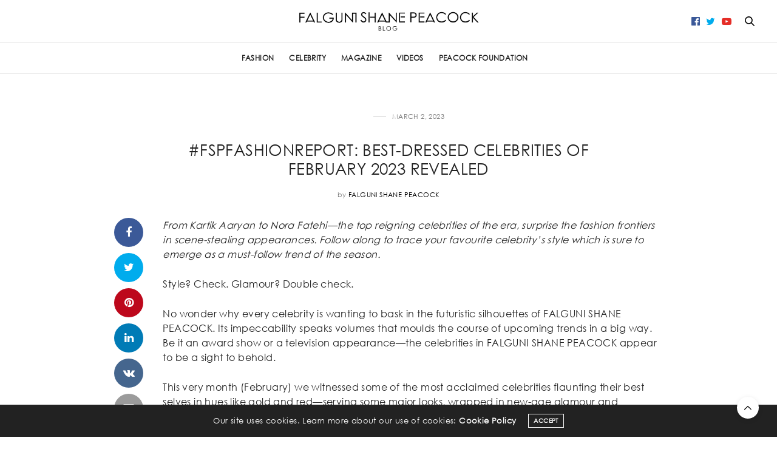

--- FILE ---
content_type: text/html; charset=UTF-8
request_url: https://www.blog.falgunishanepeacock.com/fspfashionreport-best-dressed-celebrities-of-february-2023-revealed/
body_size: 20015
content:
<!doctype html><html lang="en-US"><head><meta charset="UTF-8"><meta name="viewport" content="width=device-width, initial-scale=1, maximum-scale=1, viewport-fit=cover"><link rel="profile" href="http://gmpg.org/xfn/11"><meta http-equiv="x-dns-prefetch-control" content="on"><link rel="dns-prefetch" href="//fonts.googleapis.com" /><link rel="dns-prefetch" href="//fonts.gstatic.com" /><link rel="dns-prefetch" href="//0.gravatar.com/" /><link rel="dns-prefetch" href="//2.gravatar.com/" /><link rel="dns-prefetch" href="//1.gravatar.com/" /><meta name='robots' content='index, follow, max-image-preview:large, max-snippet:-1, max-video-preview:-1' /><link media="all" href="https://www.blog.falgunishanepeacock.com/wp-content/cache/autoptimize/css/autoptimize_5cf3dac50b310cb20dac3e7868c64d01.css" rel="stylesheet"><title>Best-dressed celebrities of February 2023 revealed</title><meta name="description" content="From Kartik Aryan to Nora Fatehi—the best-dressed celebrities of the era, surprise the fashion frontiers in scene-stealing appearances." /><link rel="canonical" href="https://www.blog.falgunishanepeacock.com/fspfashionreport-best-dressed-celebrities-of-february-2023-revealed/" /><meta property="og:locale" content="en_US" /><meta property="og:type" content="article" /><meta property="og:title" content="Best-dressed celebrities of February 2023 revealed" /><meta property="og:description" content="From Kartik Aryan to Nora Fatehi—the best-dressed celebrities of the era, surprise the fashion frontiers in scene-stealing appearances." /><meta property="og:url" content="https://www.blog.falgunishanepeacock.com/fspfashionreport-best-dressed-celebrities-of-february-2023-revealed/" /><meta property="og:site_name" content="Falguni Shane Peacock" /><meta property="article:publisher" content="https://www.facebook.com/falgunishanepeacockindia/" /><meta property="article:published_time" content="2023-03-02T11:59:39+00:00" /><meta property="article:modified_time" content="2025-12-18T10:02:36+00:00" /><meta property="og:image" content="http://www.blog.falgunishanepeacock.com/wp-content/uploads/2023/03/Najwa-Karam-Falguni-Shane-Peacock-2.jpg" /><meta property="og:image:width" content="1080" /><meta property="og:image:height" content="1350" /><meta property="og:image:type" content="image/jpeg" /><meta name="author" content="Falguni Shane Peacock" /><meta name="twitter:card" content="summary_large_image" /><meta name="twitter:creator" content="@falgunishanepeacock" /><meta name="twitter:site" content="@falgunishanepeacock" /><meta name="twitter:label1" content="Written by" /><meta name="twitter:data1" content="Falguni Shane Peacock" /><meta name="twitter:label2" content="Est. reading time" /><meta name="twitter:data2" content="4 minutes" /> <script type="application/ld+json" class="yoast-schema-graph">{"@context":"https://schema.org","@graph":[{"@type":"WebPage","@id":"https://www.blog.falgunishanepeacock.com/fspfashionreport-best-dressed-celebrities-of-february-2023-revealed/","url":"https://www.blog.falgunishanepeacock.com/fspfashionreport-best-dressed-celebrities-of-february-2023-revealed/","name":"Best-dressed celebrities of February 2023 revealed","isPartOf":{"@id":"https://www.blog.falgunishanepeacock.com/#website"},"primaryImageOfPage":{"@id":"https://www.blog.falgunishanepeacock.com/fspfashionreport-best-dressed-celebrities-of-february-2023-revealed/#primaryimage"},"image":{"@id":"https://www.blog.falgunishanepeacock.com/fspfashionreport-best-dressed-celebrities-of-february-2023-revealed/#primaryimage"},"thumbnailUrl":"https://www.blog.falgunishanepeacock.com/wp-content/uploads/2023/03/Najwa-Karam-Falguni-Shane-Peacock-2.jpg","datePublished":"2023-03-02T11:59:39+00:00","dateModified":"2025-12-18T10:02:36+00:00","author":{"@id":"https://www.blog.falgunishanepeacock.com/#/schema/person/c9c003a0c43a0812c37881c8b97d78e9"},"description":"From Kartik Aryan to Nora Fatehi—the best-dressed celebrities of the era, surprise the fashion frontiers in scene-stealing appearances.","breadcrumb":{"@id":"https://www.blog.falgunishanepeacock.com/fspfashionreport-best-dressed-celebrities-of-february-2023-revealed/#breadcrumb"},"inLanguage":"en-US","potentialAction":[{"@type":"ReadAction","target":["https://www.blog.falgunishanepeacock.com/fspfashionreport-best-dressed-celebrities-of-february-2023-revealed/"]}]},{"@type":"ImageObject","inLanguage":"en-US","@id":"https://www.blog.falgunishanepeacock.com/fspfashionreport-best-dressed-celebrities-of-february-2023-revealed/#primaryimage","url":"https://www.blog.falgunishanepeacock.com/wp-content/uploads/2023/03/Najwa-Karam-Falguni-Shane-Peacock-2.jpg","contentUrl":"https://www.blog.falgunishanepeacock.com/wp-content/uploads/2023/03/Najwa-Karam-Falguni-Shane-Peacock-2.jpg","width":1080,"height":1350,"caption":"Najwa Karam - Falguni Shane Peacock"},{"@type":"BreadcrumbList","@id":"https://www.blog.falgunishanepeacock.com/fspfashionreport-best-dressed-celebrities-of-february-2023-revealed/#breadcrumb","itemListElement":[{"@type":"ListItem","position":1,"name":"Home","item":"https://www.blog.falgunishanepeacock.com/"},{"@type":"ListItem","position":2,"name":"#FSPFASHIONREPORT: Best-dressed celebrities of February 2023 revealed"}]},{"@type":"WebSite","@id":"https://www.blog.falgunishanepeacock.com/#website","url":"https://www.blog.falgunishanepeacock.com/","name":"blog.falgunishanepeacock.com","description":"Falguni Shane Peacock Blogs update","potentialAction":[{"@type":"SearchAction","target":{"@type":"EntryPoint","urlTemplate":"https://www.blog.falgunishanepeacock.com/?s={search_term_string}"},"query-input":{"@type":"PropertyValueSpecification","valueRequired":true,"valueName":"search_term_string"}}],"inLanguage":"en-US"},{"@type":"Person","@id":"https://www.blog.falgunishanepeacock.com/#/schema/person/c9c003a0c43a0812c37881c8b97d78e9","name":"Falguni Shane Peacock","image":{"@type":"ImageObject","inLanguage":"en-US","@id":"https://www.blog.falgunishanepeacock.com/#/schema/person/image/","url":"https://secure.gravatar.com/avatar/954a61a8c22db2b46abf1b1fe45ae9f5eec3c3904ba76388f9cf7787dd3d2366?s=96&d=mm&r=g","contentUrl":"https://secure.gravatar.com/avatar/954a61a8c22db2b46abf1b1fe45ae9f5eec3c3904ba76388f9cf7787dd3d2366?s=96&d=mm&r=g","caption":"Falguni Shane Peacock"},"sameAs":["http://3.7.254.1/blog"]}]}</script> <link rel='dns-prefetch' href='//cdn.plyr.io' /><link rel='dns-prefetch' href='//fonts.googleapis.com' /><link rel="alternate" type="application/rss+xml" title="Falguni Shane Peacock &raquo; Feed" href="https://www.blog.falgunishanepeacock.com/feed/" /><link rel="alternate" type="application/rss+xml" title="Falguni Shane Peacock &raquo; Comments Feed" href="https://www.blog.falgunishanepeacock.com/comments/feed/" /><link rel="preconnect" href="//fonts.gstatic.com/" crossorigin><link rel="alternate" type="application/rss+xml" title="Falguni Shane Peacock &raquo; #FSPFASHIONREPORT: Best-dressed celebrities of February 2023 revealed Comments Feed" href="https://www.blog.falgunishanepeacock.com/fspfashionreport-best-dressed-celebrities-of-february-2023-revealed/feed/" /><link rel="alternate" title="oEmbed (JSON)" type="application/json+oembed" href="https://www.blog.falgunishanepeacock.com/wp-json/oembed/1.0/embed?url=https%3A%2F%2Fwww.blog.falgunishanepeacock.com%2Ffspfashionreport-best-dressed-celebrities-of-february-2023-revealed%2F" /><link rel="alternate" title="oEmbed (XML)" type="text/xml+oembed" href="https://www.blog.falgunishanepeacock.com/wp-json/oembed/1.0/embed?url=https%3A%2F%2Fwww.blog.falgunishanepeacock.com%2Ffspfashionreport-best-dressed-celebrities-of-february-2023-revealed%2F&#038;format=xml" /><style id='wp-img-auto-sizes-contain-inline-css' type='text/css'>img:is([sizes=auto i],[sizes^="auto," i]){contain-intrinsic-size:3000px 1500px}
/*# sourceURL=wp-img-auto-sizes-contain-inline-css */</style><style id='wp-emoji-styles-inline-css' type='text/css'>img.wp-smiley, img.emoji {
		display: inline !important;
		border: none !important;
		box-shadow: none !important;
		height: 1em !important;
		width: 1em !important;
		margin: 0 0.07em !important;
		vertical-align: -0.1em !important;
		background: none !important;
		padding: 0 !important;
	}
/*# sourceURL=wp-emoji-styles-inline-css */</style><style id='wp-block-library-inline-css' type='text/css'>:root{
  --wp-block-synced-color:#7a00df;
  --wp-block-synced-color--rgb:122, 0, 223;
  --wp-bound-block-color:var(--wp-block-synced-color);
  --wp-editor-canvas-background:#ddd;
  --wp-admin-theme-color:#007cba;
  --wp-admin-theme-color--rgb:0, 124, 186;
  --wp-admin-theme-color-darker-10:#006ba1;
  --wp-admin-theme-color-darker-10--rgb:0, 107, 160.5;
  --wp-admin-theme-color-darker-20:#005a87;
  --wp-admin-theme-color-darker-20--rgb:0, 90, 135;
  --wp-admin-border-width-focus:2px;
}
@media (min-resolution:192dpi){
  :root{
    --wp-admin-border-width-focus:1.5px;
  }
}
.wp-element-button{
  cursor:pointer;
}

:root .has-very-light-gray-background-color{
  background-color:#eee;
}
:root .has-very-dark-gray-background-color{
  background-color:#313131;
}
:root .has-very-light-gray-color{
  color:#eee;
}
:root .has-very-dark-gray-color{
  color:#313131;
}
:root .has-vivid-green-cyan-to-vivid-cyan-blue-gradient-background{
  background:linear-gradient(135deg, #00d084, #0693e3);
}
:root .has-purple-crush-gradient-background{
  background:linear-gradient(135deg, #34e2e4, #4721fb 50%, #ab1dfe);
}
:root .has-hazy-dawn-gradient-background{
  background:linear-gradient(135deg, #faaca8, #dad0ec);
}
:root .has-subdued-olive-gradient-background{
  background:linear-gradient(135deg, #fafae1, #67a671);
}
:root .has-atomic-cream-gradient-background{
  background:linear-gradient(135deg, #fdd79a, #004a59);
}
:root .has-nightshade-gradient-background{
  background:linear-gradient(135deg, #330968, #31cdcf);
}
:root .has-midnight-gradient-background{
  background:linear-gradient(135deg, #020381, #2874fc);
}
:root{
  --wp--preset--font-size--normal:16px;
  --wp--preset--font-size--huge:42px;
}

.has-regular-font-size{
  font-size:1em;
}

.has-larger-font-size{
  font-size:2.625em;
}

.has-normal-font-size{
  font-size:var(--wp--preset--font-size--normal);
}

.has-huge-font-size{
  font-size:var(--wp--preset--font-size--huge);
}

.has-text-align-center{
  text-align:center;
}

.has-text-align-left{
  text-align:left;
}

.has-text-align-right{
  text-align:right;
}

.has-fit-text{
  white-space:nowrap !important;
}

#end-resizable-editor-section{
  display:none;
}

.aligncenter{
  clear:both;
}

.items-justified-left{
  justify-content:flex-start;
}

.items-justified-center{
  justify-content:center;
}

.items-justified-right{
  justify-content:flex-end;
}

.items-justified-space-between{
  justify-content:space-between;
}

.screen-reader-text{
  border:0;
  clip-path:inset(50%);
  height:1px;
  margin:-1px;
  overflow:hidden;
  padding:0;
  position:absolute;
  width:1px;
  word-wrap:normal !important;
}

.screen-reader-text:focus{
  background-color:#ddd;
  clip-path:none;
  color:#444;
  display:block;
  font-size:1em;
  height:auto;
  left:5px;
  line-height:normal;
  padding:15px 23px 14px;
  text-decoration:none;
  top:5px;
  width:auto;
  z-index:100000;
}
html :where(.has-border-color){
  border-style:solid;
}

html :where([style*=border-top-color]){
  border-top-style:solid;
}

html :where([style*=border-right-color]){
  border-right-style:solid;
}

html :where([style*=border-bottom-color]){
  border-bottom-style:solid;
}

html :where([style*=border-left-color]){
  border-left-style:solid;
}

html :where([style*=border-width]){
  border-style:solid;
}

html :where([style*=border-top-width]){
  border-top-style:solid;
}

html :where([style*=border-right-width]){
  border-right-style:solid;
}

html :where([style*=border-bottom-width]){
  border-bottom-style:solid;
}

html :where([style*=border-left-width]){
  border-left-style:solid;
}
html :where(img[class*=wp-image-]){
  height:auto;
  max-width:100%;
}
:where(figure){
  margin:0 0 1em;
}

html :where(.is-position-sticky){
  --wp-admin--admin-bar--position-offset:var(--wp-admin--admin-bar--height, 0px);
}

@media screen and (max-width:600px){
  html :where(.is-position-sticky){
    --wp-admin--admin-bar--position-offset:0px;
  }
}

/*# sourceURL=wp-block-library-inline-css */</style><style id='global-styles-inline-css' type='text/css'>:root{--wp--preset--aspect-ratio--square: 1;--wp--preset--aspect-ratio--4-3: 4/3;--wp--preset--aspect-ratio--3-4: 3/4;--wp--preset--aspect-ratio--3-2: 3/2;--wp--preset--aspect-ratio--2-3: 2/3;--wp--preset--aspect-ratio--16-9: 16/9;--wp--preset--aspect-ratio--9-16: 9/16;--wp--preset--color--black: #000000;--wp--preset--color--cyan-bluish-gray: #abb8c3;--wp--preset--color--white: #ffffff;--wp--preset--color--pale-pink: #f78da7;--wp--preset--color--vivid-red: #cf2e2e;--wp--preset--color--luminous-vivid-orange: #ff6900;--wp--preset--color--luminous-vivid-amber: #fcb900;--wp--preset--color--light-green-cyan: #7bdcb5;--wp--preset--color--vivid-green-cyan: #00d084;--wp--preset--color--pale-cyan-blue: #8ed1fc;--wp--preset--color--vivid-cyan-blue: #0693e3;--wp--preset--color--vivid-purple: #9b51e0;--wp--preset--color--thb-accent: #ef2673;--wp--preset--gradient--vivid-cyan-blue-to-vivid-purple: linear-gradient(135deg,rgb(6,147,227) 0%,rgb(155,81,224) 100%);--wp--preset--gradient--light-green-cyan-to-vivid-green-cyan: linear-gradient(135deg,rgb(122,220,180) 0%,rgb(0,208,130) 100%);--wp--preset--gradient--luminous-vivid-amber-to-luminous-vivid-orange: linear-gradient(135deg,rgb(252,185,0) 0%,rgb(255,105,0) 100%);--wp--preset--gradient--luminous-vivid-orange-to-vivid-red: linear-gradient(135deg,rgb(255,105,0) 0%,rgb(207,46,46) 100%);--wp--preset--gradient--very-light-gray-to-cyan-bluish-gray: linear-gradient(135deg,rgb(238,238,238) 0%,rgb(169,184,195) 100%);--wp--preset--gradient--cool-to-warm-spectrum: linear-gradient(135deg,rgb(74,234,220) 0%,rgb(151,120,209) 20%,rgb(207,42,186) 40%,rgb(238,44,130) 60%,rgb(251,105,98) 80%,rgb(254,248,76) 100%);--wp--preset--gradient--blush-light-purple: linear-gradient(135deg,rgb(255,206,236) 0%,rgb(152,150,240) 100%);--wp--preset--gradient--blush-bordeaux: linear-gradient(135deg,rgb(254,205,165) 0%,rgb(254,45,45) 50%,rgb(107,0,62) 100%);--wp--preset--gradient--luminous-dusk: linear-gradient(135deg,rgb(255,203,112) 0%,rgb(199,81,192) 50%,rgb(65,88,208) 100%);--wp--preset--gradient--pale-ocean: linear-gradient(135deg,rgb(255,245,203) 0%,rgb(182,227,212) 50%,rgb(51,167,181) 100%);--wp--preset--gradient--electric-grass: linear-gradient(135deg,rgb(202,248,128) 0%,rgb(113,206,126) 100%);--wp--preset--gradient--midnight: linear-gradient(135deg,rgb(2,3,129) 0%,rgb(40,116,252) 100%);--wp--preset--font-size--small: 13px;--wp--preset--font-size--medium: 20px;--wp--preset--font-size--large: 36px;--wp--preset--font-size--x-large: 42px;--wp--preset--spacing--20: 0.44rem;--wp--preset--spacing--30: 0.67rem;--wp--preset--spacing--40: 1rem;--wp--preset--spacing--50: 1.5rem;--wp--preset--spacing--60: 2.25rem;--wp--preset--spacing--70: 3.38rem;--wp--preset--spacing--80: 5.06rem;--wp--preset--shadow--natural: 6px 6px 9px rgba(0, 0, 0, 0.2);--wp--preset--shadow--deep: 12px 12px 50px rgba(0, 0, 0, 0.4);--wp--preset--shadow--sharp: 6px 6px 0px rgba(0, 0, 0, 0.2);--wp--preset--shadow--outlined: 6px 6px 0px -3px rgb(255, 255, 255), 6px 6px rgb(0, 0, 0);--wp--preset--shadow--crisp: 6px 6px 0px rgb(0, 0, 0);}:where(.is-layout-flex){gap: 0.5em;}:where(.is-layout-grid){gap: 0.5em;}body .is-layout-flex{display: flex;}.is-layout-flex{flex-wrap: wrap;align-items: center;}.is-layout-flex > :is(*, div){margin: 0;}body .is-layout-grid{display: grid;}.is-layout-grid > :is(*, div){margin: 0;}:where(.wp-block-columns.is-layout-flex){gap: 2em;}:where(.wp-block-columns.is-layout-grid){gap: 2em;}:where(.wp-block-post-template.is-layout-flex){gap: 1.25em;}:where(.wp-block-post-template.is-layout-grid){gap: 1.25em;}.has-black-color{color: var(--wp--preset--color--black) !important;}.has-cyan-bluish-gray-color{color: var(--wp--preset--color--cyan-bluish-gray) !important;}.has-white-color{color: var(--wp--preset--color--white) !important;}.has-pale-pink-color{color: var(--wp--preset--color--pale-pink) !important;}.has-vivid-red-color{color: var(--wp--preset--color--vivid-red) !important;}.has-luminous-vivid-orange-color{color: var(--wp--preset--color--luminous-vivid-orange) !important;}.has-luminous-vivid-amber-color{color: var(--wp--preset--color--luminous-vivid-amber) !important;}.has-light-green-cyan-color{color: var(--wp--preset--color--light-green-cyan) !important;}.has-vivid-green-cyan-color{color: var(--wp--preset--color--vivid-green-cyan) !important;}.has-pale-cyan-blue-color{color: var(--wp--preset--color--pale-cyan-blue) !important;}.has-vivid-cyan-blue-color{color: var(--wp--preset--color--vivid-cyan-blue) !important;}.has-vivid-purple-color{color: var(--wp--preset--color--vivid-purple) !important;}.has-black-background-color{background-color: var(--wp--preset--color--black) !important;}.has-cyan-bluish-gray-background-color{background-color: var(--wp--preset--color--cyan-bluish-gray) !important;}.has-white-background-color{background-color: var(--wp--preset--color--white) !important;}.has-pale-pink-background-color{background-color: var(--wp--preset--color--pale-pink) !important;}.has-vivid-red-background-color{background-color: var(--wp--preset--color--vivid-red) !important;}.has-luminous-vivid-orange-background-color{background-color: var(--wp--preset--color--luminous-vivid-orange) !important;}.has-luminous-vivid-amber-background-color{background-color: var(--wp--preset--color--luminous-vivid-amber) !important;}.has-light-green-cyan-background-color{background-color: var(--wp--preset--color--light-green-cyan) !important;}.has-vivid-green-cyan-background-color{background-color: var(--wp--preset--color--vivid-green-cyan) !important;}.has-pale-cyan-blue-background-color{background-color: var(--wp--preset--color--pale-cyan-blue) !important;}.has-vivid-cyan-blue-background-color{background-color: var(--wp--preset--color--vivid-cyan-blue) !important;}.has-vivid-purple-background-color{background-color: var(--wp--preset--color--vivid-purple) !important;}.has-black-border-color{border-color: var(--wp--preset--color--black) !important;}.has-cyan-bluish-gray-border-color{border-color: var(--wp--preset--color--cyan-bluish-gray) !important;}.has-white-border-color{border-color: var(--wp--preset--color--white) !important;}.has-pale-pink-border-color{border-color: var(--wp--preset--color--pale-pink) !important;}.has-vivid-red-border-color{border-color: var(--wp--preset--color--vivid-red) !important;}.has-luminous-vivid-orange-border-color{border-color: var(--wp--preset--color--luminous-vivid-orange) !important;}.has-luminous-vivid-amber-border-color{border-color: var(--wp--preset--color--luminous-vivid-amber) !important;}.has-light-green-cyan-border-color{border-color: var(--wp--preset--color--light-green-cyan) !important;}.has-vivid-green-cyan-border-color{border-color: var(--wp--preset--color--vivid-green-cyan) !important;}.has-pale-cyan-blue-border-color{border-color: var(--wp--preset--color--pale-cyan-blue) !important;}.has-vivid-cyan-blue-border-color{border-color: var(--wp--preset--color--vivid-cyan-blue) !important;}.has-vivid-purple-border-color{border-color: var(--wp--preset--color--vivid-purple) !important;}.has-vivid-cyan-blue-to-vivid-purple-gradient-background{background: var(--wp--preset--gradient--vivid-cyan-blue-to-vivid-purple) !important;}.has-light-green-cyan-to-vivid-green-cyan-gradient-background{background: var(--wp--preset--gradient--light-green-cyan-to-vivid-green-cyan) !important;}.has-luminous-vivid-amber-to-luminous-vivid-orange-gradient-background{background: var(--wp--preset--gradient--luminous-vivid-amber-to-luminous-vivid-orange) !important;}.has-luminous-vivid-orange-to-vivid-red-gradient-background{background: var(--wp--preset--gradient--luminous-vivid-orange-to-vivid-red) !important;}.has-very-light-gray-to-cyan-bluish-gray-gradient-background{background: var(--wp--preset--gradient--very-light-gray-to-cyan-bluish-gray) !important;}.has-cool-to-warm-spectrum-gradient-background{background: var(--wp--preset--gradient--cool-to-warm-spectrum) !important;}.has-blush-light-purple-gradient-background{background: var(--wp--preset--gradient--blush-light-purple) !important;}.has-blush-bordeaux-gradient-background{background: var(--wp--preset--gradient--blush-bordeaux) !important;}.has-luminous-dusk-gradient-background{background: var(--wp--preset--gradient--luminous-dusk) !important;}.has-pale-ocean-gradient-background{background: var(--wp--preset--gradient--pale-ocean) !important;}.has-electric-grass-gradient-background{background: var(--wp--preset--gradient--electric-grass) !important;}.has-midnight-gradient-background{background: var(--wp--preset--gradient--midnight) !important;}.has-small-font-size{font-size: var(--wp--preset--font-size--small) !important;}.has-medium-font-size{font-size: var(--wp--preset--font-size--medium) !important;}.has-large-font-size{font-size: var(--wp--preset--font-size--large) !important;}.has-x-large-font-size{font-size: var(--wp--preset--font-size--x-large) !important;}
/*# sourceURL=global-styles-inline-css */</style><style id='core-block-supports-inline-css' type='text/css'>/**
 * Core styles: block-supports
 */

/*# sourceURL=core-block-supports-inline-css */</style><style id='classic-theme-styles-inline-css' type='text/css'>/**
 * These rules are needed for backwards compatibility.
 * They should match the button element rules in the base theme.json file.
 */
.wp-block-button__link {
	color: #ffffff;
	background-color: #32373c;
	border-radius: 9999px; /* 100% causes an oval, but any explicit but really high value retains the pill shape. */

	/* This needs a low specificity so it won't override the rules from the button element if defined in theme.json. */
	box-shadow: none;
	text-decoration: none;

	/* The extra 2px are added to size solids the same as the outline versions.*/
	padding: calc(0.667em + 2px) calc(1.333em + 2px);

	font-size: 1.125em;
}

.wp-block-file__button {
	background: #32373c;
	color: #ffffff;
	text-decoration: none;
}

/*# sourceURL=/wp-includes/css/classic-themes.css */</style><style id='thb-app-inline-css' type='text/css'>body {font-family:Lora;}@media only screen and (max-width:40.063em) {.header .logo .logoimg {max-height:70;}.header .logo .logoimg[src$=".svg"] {max-height:100%;height:70;}}@media only screen and (min-width:40.063em) {.header .logo .logoimg {max-height:46px;}.header .logo .logoimg[src$=".svg"] {max-height:100%;height:46px;}}.header.fixed .logo .logoimg {max-height:46px;}.header.fixed .logo .logoimg[src$=".svg"] {max-height:100%;height:46px;}#mobile-menu .logoimg {max-height:46px;}#mobile-menu .logoimg[src$=".svg"] {max-height:100%;height:46px;}h1, h2, h3, h4, h5, h6, .mont, .wpcf7-response-output, label, .select-wrapper select, .wp-caption .wp-caption-text, .smalltitle, .toggle .title, q, blockquote p, cite, table tr th, table tr td, #footer.style3 .menu, #footer.style2 .menu, #footer.style4 .menu, .product-title, .social_bar, .widget.widget_socialcounter ul.style2 li {}input[type="submit"],.button,.btn,.thb-text-button {font-weight:700;}em {}h1,.h1 {}h2 {line-height:1.25em !important;}h3 {}h4 {}h5 {}h6 {}.full-menu-container .full-menu > li > a,#footer.style2 .menu,#footer.style3 .menu,#footer.style4 .menu,#footer.style5 .menu {font-weight:700;font-size:12px;}.subheader-menu>li>a {}.full-menu-container .full-menu > li > a,#footer.style2 .menu,#footer.style3 .menu,#footer.style4 .menu,#footer.style5 .menu {font-weight:700;font-size:12px;}.thb-mobile-menu>li>a,.thb-mobile-menu-secondary li a {}.thb-mobile-menu .sub-menu li a {}.post .post-title h1 {}.widget > strong {color:#121212;font-weight:600;font-size:12px;letter-spacing:0em !important;}.post-links,.thb-post-top,.post-meta,.post-author,.post-title-bullets li button span {}.post-detail .post-content:before {}.social_bar ul li a {}#footer.style2 .menu,#footer.style3 .menu,#footer.style4 .menu,#footer.style5 .menu {}.post .thb-post-top .post-meta.style1 a.cat-celebrity { color:#ffffff; }.post .thb-post-top .post-meta.style2 a.cat-celebrity { background-color:#ffffff; }.post.post-carousel-style11 .post-meta.style2 a.cat-celebrity { background-color:#ffffff; }.post .post-content .category_title.catstyle-style3 h2 a:hover { color:#ffffff; }.post .thb-post-top .post-meta.style1 a.cat-fashion { color:#ffffff; }.post .thb-post-top .post-meta.style2 a.cat-fashion { background-color:#ffffff; }.post.post-carousel-style11 .post-meta.style2 a.cat-fashion { background-color:#ffffff; }.post .post-content .category_title.catstyle-style5 h2 a:hover { color:#ffffff; }.post .thb-post-top .post-meta.style1 a.cat-magazine { color:#ffffff; }.post .thb-post-top .post-meta.style2 a.cat-magazine { background-color:#ffffff; }.post.post-carousel-style11 .post-meta.style2 a.cat-magazine { background-color:#ffffff; }.post .post-content .category_title.catstyle-style210 h2 a:hover { color:#ffffff; }.post .thb-post-top .post-meta.style1 a.cat-peacock-foundation { color:#ffffff; }.post .thb-post-top .post-meta.style2 a.cat-peacock-foundation { background-color:#ffffff; }.post.post-carousel-style11 .post-meta.style2 a.cat-peacock-foundation { background-color:#ffffff; }.post .post-content .category_title.catstyle-style209 h2 a:hover { color:#ffffff; }.post .thb-post-top .post-meta.style1 a.cat-travels { color:#ffffff; }.post .thb-post-top .post-meta.style2 a.cat-travels { background-color:#ffffff; }.post.post-carousel-style11 .post-meta.style2 a.cat-travels { background-color:#ffffff; }.post .post-content .category_title.catstyle-style1 h2 a:hover { color:#ffffff; }.post .thb-post-top .post-meta.style1 a.cat-video { color:#ffffff; }.post .thb-post-top .post-meta.style2 a.cat-video { background-color:#ffffff; }.post.post-carousel-style11 .post-meta.style2 a.cat-video { background-color:#ffffff; }.post .post-content .category_title.catstyle-style79 h2 a:hover { color:#ffffff; }.full-menu-container .full-menu>li {padding-left:12.5px;padding-right:12.5px;}.post-detail-style2-row .post-detail .post-title-container,.sidebar .sidebar_inner {background-color:#ffffff}.btn.large { height:auto; }.post.carousel-style12 .featured-title .post-title h3 {font-weight:600;}.thb_subscribe .newsletter-form {margin-top:30px;}.thb_subscribe.style1 .newsletter-form {max-width:420px;}.widget>strong span {font-weight:600;}@media only screen and (min-width:40.0625em) {#footer .widget {padding:0px;margin-top:50px;}.posts .masonry_loader {padding:0 0 60px;}.button {padding:20px 25px;height:52px;}
/*# sourceURL=thb-app-inline-css */</style><link rel='stylesheet' id='thb-google-fonts-css' href='https://fonts.googleapis.com/css?family=Lora%3A400%2C500%2C600%2C700%2C400i%2C500i%2C600i%2C700i%7CPlayfair+Display%3A400%2C500%2C600%2C700%2C800%2C900%2C400i%2C500i%2C600i%2C700i%2C800i%2C900i&#038;subset=latin&#038;display=swap&#038;ver=6.9.8' media='all' /> <script></script><link rel="https://api.w.org/" href="https://www.blog.falgunishanepeacock.com/wp-json/" /><link rel="alternate" title="JSON" type="application/json" href="https://www.blog.falgunishanepeacock.com/wp-json/wp/v2/posts/3401" /><link rel="EditURI" type="application/rsd+xml" title="RSD" href="https://www.blog.falgunishanepeacock.com/xmlrpc.php?rsd" /><meta name="generator" content="WordPress 6.9" /><link rel='shortlink' href='https://www.blog.falgunishanepeacock.com/?p=3401' /><meta property="og:title" content="#FSPFASHIONREPORT: Best-dressed celebrities of February 2023 revealed" /><meta property="og:type" content="article" /><meta property="og:description" content="From Kartik Aaryan to Nora Fatehi—the top reigning celebrities of the era, surprise the fashion frontiers in scene-stealing appearances. Follow along to trace your favourite celebrity&#039;s style which is sure to emerge as a must-follow trend of the season.  Style? Check. Glamour? Double check.  No wonder why every celebrity is wanting to bask in the…" /><meta property="og:image" content="https://www.blog.falgunishanepeacock.com/wp-content/uploads/2023/03/Najwa-Karam-Falguni-Shane-Peacock-2-1080x630.jpg" /><meta property="og:url" content="https://www.blog.falgunishanepeacock.com/fspfashionreport-best-dressed-celebrities-of-february-2023-revealed/" /><meta property="og:site_name" content="Falguni Shane Peacock"/><link rel="pingback" href="https://www.blog.falgunishanepeacock.com/xmlrpc.php"><meta name="generator" content="Powered by WPBakery Page Builder - drag and drop page builder for WordPress."/><link rel="icon" href="https://www.blog.falgunishanepeacock.com/wp-content/uploads/2023/04/FSP-FavIcon.png" sizes="32x32" /><link rel="icon" href="https://www.blog.falgunishanepeacock.com/wp-content/uploads/2023/04/FSP-FavIcon.png" sizes="192x192" /><link rel="apple-touch-icon" href="https://www.blog.falgunishanepeacock.com/wp-content/uploads/2023/04/FSP-FavIcon.png" /><meta name="msapplication-TileImage" content="https://www.blog.falgunishanepeacock.com/wp-content/uploads/2023/04/FSP-FavIcon.png" /><style type="text/css" id="wp-custom-css">.post-content.entry-content.cf p a{color:red;}
.post-content.entry-content.cf  a{color:none;}
wpb_text_column wpb_content_element p a{color:red;}

.post-title h3,h2 {
  font-size: 15px;
}

.post-detail .article-tags {
  display: block;
  margin: 30px 0;
  font-size: 11px;
  color: #222;
  font-weight: 400;
  text-transform: uppercase;
  width: 100%;
}

.post-detail .article-tags div {
  font-size: 0;
  text-indent: -999em;
}
.post-detail .article-tags strong, .post-detail .article-tags a {
  font-size: 10px;
}

.post-detail .article-tags strong {
  float: left;
  position: relative;
  top: 13px;
  margin-right: 10px;
}

.post-detail .article-tags a {
  padding: 10px;
  border: 1px solid #ddd;
  margin: 5px;
  float: left;
  border-radius: 40px;
	color: #555;
}

.article-navigation {
  clear: both;
  margin-top: 34px;
  float: left;
}


.post-title{
	text-transform:uppercase;
}

.post .post-content.small p {
    font-size: 12px;

}

.post .post-title a {
    color: #222;
    font-weight: bold;
	line-height: 1.4;
}

.btn:hover{
   color: #fff;
   background: #060606;
}

/* shop now open */

h5 a {
    border: 1px solid black;
    padding: 7px 33px;
    text-transform: uppercase;
    font-size: 12px;
}

/* shop now open closed*/




.post .post-content.small p {
    font-size: 14px;
    letter-spacing: 0px;
    line-height: 22px;
}



.text-center.masonry_loader.style2 a {
    max-width: 150px;
    border-radius: 5px;
    margin-bottom: 20px;
}



.post-content.entry-content.cf h2{font-size: 24px !important;font-weight: normal;text-transform: capitalize;}
.post-content.entry-content.cf h3{font-size: 20px !important;font-weight: normal;text-transform: capitalize;}
.post-content.entry-content.cf h4{font-size: 18px !important;font-weight: normal;text-transform: capitalize;}
.post-content.entry-content.cf h5{font-size: 16px;font-weight: normal;text-transform: capitalize;}
.post-content.entry-content.cf h6{font-size: 16px;font-weight: normal;text-transform: capitalize;}

#category-title {
    background: #000;
    font-size: 20px;
    margin-bottom: 20px;
    font-weight: 400;
    line-height: 1.4;
}

.post-title h3, h2 {
    font-size: 15px !important;
}
.post-content.entry-content.cf a {
    color: red;
}</style><noscript><style>.wpb_animate_when_almost_visible { opacity: 1; }</style></noscript>  <script async src="https://www.googletagmanager.com/gtag/js?id=UA-97553036-4"></script> <script>window.dataLayer = window.dataLayer || [];
	 function gtag(){dataLayer.push(arguments);}
	 gtag('js', new Date());

	 gtag('config', 'UA-97553036-4');</script> <meta name="google-site-verification" content="AxTM-lYKWudCOrSd8PsdbXdwUl_QNl8mHpXZu6_1OSA" /></head><body class="wp-singular post-template-default single single-post postid-3401 single-format-standard wp-theme-thevoux-wp article-dropcap-off thb-borders-off thb-rounded-forms-off social_black-off header_submenu_color-light mobile_menu_animation- header-submenu-style1 thb-pinit-on thb-single-product-ajax-on wpb-js-composer js-comp-ver-8.5 vc_responsive"><div id="wrapper" class="thb-page-transition-on"><div id="content-container"><div class="click-capture"></div><header class="header fixed "><div class="header_top cf"><div class="row full-width-row align-middle"><div class="small-3 medium-2 columns toggle-holder"> <a href="#" class="mobile-toggle hide-for-large small"><div><span></span><span></span><span></span></div></a></div><div class="small-6 medium-8 columns logo text-center active"><h6 id="page-title">#FSPFASHIONREPORT: Best-dressed celebrities of February 2023 revealed</h6></div><div class="small-3 medium-2 columns text-right"><div class="social-holder style2"><aside class="social_header"> <a href="https://www.facebook.com/falgunishanepeacockindia/" class="facebook icon-1x" target="_blank"><i class="fa fa-facebook-official"></i></a> <a href="https://twitter.com/falgunishanepea" class="twitter icon-1x" target="_blank"><i class="fa fa-twitter"></i></a> <a href="https://www.youtube.com/c/FALGUNISHANEPEACOCK" class="youtube icon-1x" target="_blank"><i class="fa fa-youtube-play"></i></a></aside><aside class="quick_search"> <svg xmlns="http://www.w3.org/2000/svg" version="1.1" class="search_icon" x="0" y="0" width="16.2" height="16.2" viewBox="0 0 16.2 16.2" enable-background="new 0 0 16.209 16.204" xml:space="preserve"><path d="M15.9 14.7l-4.3-4.3c0.9-1.1 1.4-2.5 1.4-4 0-3.5-2.9-6.4-6.4-6.4S0.1 3 0.1 6.5c0 3.5 2.9 6.4 6.4 6.4 1.4 0 2.8-0.5 3.9-1.3l4.4 4.3c0.2 0.2 0.4 0.2 0.6 0.2 0.2 0 0.4-0.1 0.6-0.2C16.2 15.6 16.2 15.1 15.9 14.7zM1.7 6.5c0-2.6 2.2-4.8 4.8-4.8s4.8 2.1 4.8 4.8c0 2.6-2.2 4.8-4.8 4.8S1.7 9.1 1.7 6.5z"/></svg><form role="search" method="get" class="searchform" action="https://www.blog.falgunishanepeacock.com/"> <label for="search-form-1" class="screen-reader-text">Search for:</label> <input type="text" id="search-form-1" class="search-field" value="" name="s" /></form></aside></div></div></div> <span class="progress"></span></div><div class="nav_holder show-for-large"><nav class="full-menu-container text-center"><ul id="menu-top-menu" class="full-menu nav submenu-style-style1"><li id="menu-item-7187" class="menu-item menu-item-type-custom menu-item-object-custom menu-item-7187"><a href="https://www.blog.falgunishanepeacock.com/category/fashion/">FASHION</a></li><li id="menu-item-7186" class="menu-item menu-item-type-custom menu-item-object-custom menu-item-7186"><a href="https://www.blog.falgunishanepeacock.com/category/celebrity/">CELEBRITY</a></li><li id="menu-item-636" class="menu-item menu-item-type-custom menu-item-object-custom menu-item-636 menu-item-mega-parent"><a href="https://www.blog.falgunishanepeacock.com/magazine/">Magazine</a></li><li id="menu-item-4586" class="menu-item menu-item-type-post_type menu-item-object-page menu-item-4586"><a href="https://www.blog.falgunishanepeacock.com/video/">Videos</a></li><li id="menu-item-4574" class="menu-item menu-item-type-custom menu-item-object-custom menu-item-4574"><a target="_blank" href="http://www.peacockfoundation.in/">PEACOCK FOUNDATION</a></li></ul></nav></div></header><div class="header_holder  "><header class="header style1 "><div class="header_top cf"><div class="row full-width-row align-middle"><div class="small-3 large-4 columns toggle-holder"> <a href="#" class="mobile-toggle hide-for-large small"><div><span></span><span></span><span></span></div></a></div><div class="small-6 large-4 columns logo text-center"> <a href="https://www.blog.falgunishanepeacock.com/" class="logolink" title="Falguni Shane Peacock"> <img src="https://www.blog.falgunishanepeacock.com/wp-content/uploads/logo/FSP_blog_black.svg" class="logoimg" alt="Falguni Shane Peacock"/> </a></div><div class="small-3 large-4 columns social-holder style2"><aside class="social_header"> <a href="https://www.facebook.com/falgunishanepeacockindia/" class="facebook icon-1x" target="_blank"><i class="fa fa-facebook-official"></i></a> <a href="https://twitter.com/falgunishanepea" class="twitter icon-1x" target="_blank"><i class="fa fa-twitter"></i></a> <a href="https://www.youtube.com/c/FALGUNISHANEPEACOCK" class="youtube icon-1x" target="_blank"><i class="fa fa-youtube-play"></i></a></aside><aside class="quick_search"> <svg xmlns="http://www.w3.org/2000/svg" version="1.1" class="search_icon" x="0" y="0" width="16.2" height="16.2" viewBox="0 0 16.2 16.2" enable-background="new 0 0 16.209 16.204" xml:space="preserve"><path d="M15.9 14.7l-4.3-4.3c0.9-1.1 1.4-2.5 1.4-4 0-3.5-2.9-6.4-6.4-6.4S0.1 3 0.1 6.5c0 3.5 2.9 6.4 6.4 6.4 1.4 0 2.8-0.5 3.9-1.3l4.4 4.3c0.2 0.2 0.4 0.2 0.6 0.2 0.2 0 0.4-0.1 0.6-0.2C16.2 15.6 16.2 15.1 15.9 14.7zM1.7 6.5c0-2.6 2.2-4.8 4.8-4.8s4.8 2.1 4.8 4.8c0 2.6-2.2 4.8-4.8 4.8S1.7 9.1 1.7 6.5z"/></svg><form role="search" method="get" class="searchform" action="https://www.blog.falgunishanepeacock.com/"> <label for="search-form-2" class="screen-reader-text">Search for:</label> <input type="text" id="search-form-2" class="search-field" value="" name="s" /></form></aside></div></div></div><div class="nav_holder light"><nav class="full-menu-container"><ul id="menu-top-menu-1" class="full-menu nav submenu-style-style1"><li class="menu-item menu-item-type-custom menu-item-object-custom menu-item-7187"><a href="https://www.blog.falgunishanepeacock.com/category/fashion/">FASHION</a></li><li class="menu-item menu-item-type-custom menu-item-object-custom menu-item-7186"><a href="https://www.blog.falgunishanepeacock.com/category/celebrity/">CELEBRITY</a></li><li class="menu-item menu-item-type-custom menu-item-object-custom menu-item-636 menu-item-mega-parent"><a href="https://www.blog.falgunishanepeacock.com/magazine/">Magazine</a></li><li class="menu-item menu-item-type-post_type menu-item-object-page menu-item-4586"><a href="https://www.blog.falgunishanepeacock.com/video/">Videos</a></li><li class="menu-item menu-item-type-custom menu-item-object-custom menu-item-4574"><a target="_blank" href="http://www.peacockfoundation.in/">PEACOCK FOUNDATION</a></li></ul></nav></div></header></div><div role="main" class="cf"><div id="infinite-article" data-infinite="off" data-security="480ea2a058"><div class="post-detail-row"><article itemscope itemtype="http://schema.org/Article" class="post post-detail center-category post-detail-style4 post-3401 type-post status-publish format-standard has-post-thumbnail hentry category-celebrity tag-babil-khan tag-falguni-shane-peacock tag-gold-mermaid-cut-sequinned-gown tag-kalki-kochelin tag-kartik-aryan tag-najwa-karam tag-najwa-karam-gold-mermaid-cut-gown tag-nicole-scherzinger tag-nora-fateh tag-scepter-red-gown tag-sequinned-bomber-jacke tag-silver-bomber-jacket tag-silver-short-dress" id="post-3401" data-id="3401" data-url="https://www.blog.falgunishanepeacock.com/fspfashionreport-best-dressed-celebrities-of-february-2023-revealed/"><div class="row align-center"><div class="small-12 medium-10 large-8 columns text-center"><div class="post-title-container"><div class="thb-post-top"><aside class="post-meta style1"> <a href="https://www.blog.falgunishanepeacock.com/category/celebrity/" class="cat-celebrity" aria-label="CELEBRITY">CELEBRITY</a></aside><aside class="post-date"> March 2, 2023</aside></div><header class="post-title entry-header"><h1 class="entry-title" itemprop="headline"> #FSPFASHIONREPORT: Best-dressed celebrities of February 2023 revealed</h1></header><aside class="post-author"> <em>by</em> <a href="https://www.blog.falgunishanepeacock.com/author/fspblog/" title="Posts by Falguni Shane Peacock" rel="author">Falguni Shane Peacock</a></aside></div></div><div class="small-12 medium-11 columns"></div><div class="small-12 large-10 columns"><div class="post-share-container"><aside class="share-article hide-on-print share-article-single fixed-me show-for-medium"> <a href="https://www.facebook.com/sharer.php?u=https://www.blog.falgunishanepeacock.com/fspfashionreport-best-dressed-celebrities-of-february-2023-revealed/" rel="noreferrer" class="boxed-icon social facebook style2"> <i class="fa fa-facebook"></i> <span class="thb-social-count">0</span> </a> <a href="https://twitter.com/intent/tweet?text=%23FSPFASHIONREPORT%3A%20Best-dressed%20celebrities%20of%20February%202023%20revealed&#038;via=anteksiler&#038;url=https://www.blog.falgunishanepeacock.com/fspfashionreport-best-dressed-celebrities-of-february-2023-revealed/" rel="noreferrer" class="boxed-icon social twitter style2"> <i class="fa fa-twitter"></i> </a> <a href="https://pinterest.com/pin/create/bookmarklet/?url=https://www.blog.falgunishanepeacock.com/fspfashionreport-best-dressed-celebrities-of-february-2023-revealed/&#038;media=https://www.blog.falgunishanepeacock.com/wp-content/uploads/2023/03/Najwa-Karam-Falguni-Shane-Peacock-2.jpg" rel="noreferrer" class="boxed-icon social pinterest style2"> <i class="fa fa-pinterest"></i> <span class="thb-social-count">0</span> </a> <a href="https://www.linkedin.com/cws/share?url=https://www.blog.falgunishanepeacock.com/fspfashionreport-best-dressed-celebrities-of-february-2023-revealed/" rel="noreferrer" class="boxed-icon social linkedin style2"> <i class="fa fa-linkedin"></i> </a> <a href="https://vk.com/share.php?url=https://www.blog.falgunishanepeacock.com/fspfashionreport-best-dressed-celebrities-of-february-2023-revealed/" rel="noreferrer" class="boxed-icon social vkontakte style2"> <i class="fa fa-vk"></i> </a> <a href="mailto:?subject=%23FSPFASHIONREPORT%3A%20Best-dressed%20celebrities%20of%20February%202023%20revealed&#038;body=%23FSPFASHIONREPORT%3A%20Best-dressed%20celebrities%20of%20February%202023%20revealed%20https://www.blog.falgunishanepeacock.com/fspfashionreport-best-dressed-celebrities-of-february-2023-revealed/" rel="noreferrer" class="boxed-icon social email style2"> <i class="fa fa-envelope-o"></i> </a> <a href="https://www.blog.falgunishanepeacock.com/fspfashionreport-best-dressed-celebrities-of-february-2023-revealed/" class="boxed-icon comment style2"><svg version="1.1" xmlns="http://www.w3.org/2000/svg" xmlns:xlink="http://www.w3.org/1999/xlink" x="0px" y="0px"
 viewBox="0 0 18 20" width="18px" height="20px" enable-background:"new 0 0 18 20" xml:space="preserve"> <path d="M9,0C4,0,0,4,0,8.9c0,2.7,1.2,5.2,3.4,6.9L3.9,20l3.7-2.3c0.5,0.1,0.9,0.1,1.4,0.1c5,0,9-4,9-8.9C18,4,13.9,0,9,0z M5.8,10
 c-0.6,0-1-0.5-1-1s0.5-1,1-1c0.6,0,1,0.5,1,1S6.4,10,5.8,10z M9,10c-0.6,0-1-0.5-1-1s0.5-1,1-1c0.6,0,1,0.5,1,1S9.5,10,9,10z
 M12.2,10c-0.6,0-1-0.5-1-1s0.5-1,1-1c0.6,0,1,0.5,1,1S12.7,10,12.2,10z"/> </svg> <span>0</span></a></aside><div class="post-content-container"><div class="post-content entry-content cf" data-first="F" itemprop="articleBody"><p><em><span style="font-weight: 400;">From Kartik Aaryan to Nora Fatehi—the top reigning celebrities of the era, surprise the fashion frontiers in scene-stealing appearances. Follow along to trace your favourite celebrity&#8217;s style which is sure to emerge as a must-follow trend of the season. </span></em></p><p><span style="font-weight: 400;">Style? Check. Glamour? Double check. </span></p><p><span style="font-weight: 400;">No wonder why every celebrity is wanting to bask in the futuristic silhouettes of FALGUNI SHANE PEACOCK. Its impeccability speaks volumes that moulds the course of upcoming trends in a big way. Be it an award show or a television appearance—the celebrities in FALGUNI SHANE PEACOCK appear to be a sight to behold. </span></p><p><span style="font-weight: 400;">This very month (February) we witnessed some of the most acclaimed celebrities flaunting their best selves in hues like gold and red—serving some major looks, wrapped in new-age glamour and exaggerated drama. While some went bold, confirming the reign of experimental fashion, others chose to highlight their charisma in hues like black and silver. </span></p><p><span style="font-weight: 400;">Whatever may be the choices made—the infectious glamour brought by the celebrities encrusted in the expert tailoring of the classic designer duo FALGUNI SHANE PEACOCK definitely impressed the fashion note makers. And thus, they rightly deserve a spotlight on our list of best-dressed celebrities of February 2023. </span></p><p><span style="font-weight: 400;">Scroll along, as we present to you the new fashion trendsetters that rightly deserve to be celebrated for their vivacious and outgoing sartorial choices. </span></p><h2 style="text-align: center;"><b>Best-dressed celebrities of February 2023 &#8211; TAKE A LOOK!</b></h2><h3 style="text-align: center;"><b>Kartik Aaryan</b></h3><p><img fetchpriority="high" decoding="async" class="alignnone size-full wp-image-3403 lazyload" src="[data-uri]" data-src="https://www.blog.falgunishanepeacock.com/wp-content/uploads/2023/03/Kartik-aryan-Falguni-Shane-Peacock-2.jpg" alt="Kartik aryan - Falguni Shane Peacock 2" width="1080" height="1350" /></p><p><span style="font-weight: 400;">Kartik Aaryan in an elevated casual-chic look, wearing a custom-made silver bomber jacket with a white shirt. </span></p><h3 style="text-align: center;"><strong>Nora Fatehi</strong></h3><p><img decoding="async" class="alignnone size-full wp-image-3405 lazyload" src="[data-uri]" data-src="https://www.blog.falgunishanepeacock.com/wp-content/uploads/2023/03/Nora-Fateh-Falguni-Shane-Peacock-Gown-2.jpg" alt="Nora Fateh Falguni Shane Peacock Gown " width="1080" height="1350" /></p><p><span style="font-weight: 400;"><a href="https://www.blog.falgunishanepeacock.com/nora-fatehi-glams-the-fifa-fan-festival-2022-in-falguni-shane-peacock/">Nora Fatehi</a> in a custom-tailored silver short dress encrusted with beads, crystals, sequins and adorned with numerous tassels. </span></p><h3 style="text-align: center;"><b>Nicole Scherzinger</b></h3><p><img decoding="async" class="alignnone size-full wp-image-3406 lazyload" src="[data-uri]" data-src="https://www.blog.falgunishanepeacock.com/wp-content/uploads/2023/03/Nicole-Scherzinger-Falguni-Shane-Peacock-2.jpg" alt="Nicole Scherzinger - Falguni Shane Peacock " width="1080" height="1350" /></p><p><span style="font-weight: 400;">Nicole Scherzinger looks every bit of a showstopper wearing a customised power-shoulder, <a href="https://falgunishanepeacock.com/in/womens-clothing/womens-dresses/cut-out-dress.html">cut-out dress</a> with a thigh-high slit and a short trail. </span></p><h3 style="text-align: center;"><b>Babil Khan</b></h3><p><img loading="lazy" decoding="async" class="alignnone size-full wp-image-3407 lazyload" src="[data-uri]" data-src="https://www.blog.falgunishanepeacock.com/wp-content/uploads/2023/03/Babil-Khan-Falguni-Shane-Peacock-2.jpg" alt="Babil Khan - Falguni Shane Peacock " width="1080" height="1350" /></p><p><span style="font-weight: 400;">Babil Khan shows how sequins never fail to make a statement. The actor was spotted sporting a tailor-made monogrammed, <span style="text-decoration: underline;"><a href="https://falgunishanepeacock.com/mens-clothing/bomber-jackets.html">sequinned bomber jacket</a></span>, styled with a black mesh shirt and tone-on-tone pair of pants. </span></p><h3 style="text-align: center;"><b>Najwa Karam</b></h3><p><img loading="lazy" decoding="async" class="alignnone size-full wp-image-3408 lazyload" src="[data-uri]" data-src="https://www.blog.falgunishanepeacock.com/wp-content/uploads/2023/03/Najwa-Karam-Falguni-Shane-Peacock-2.jpg" alt="Najwa Karam - Falguni Shane Peacock " width="1080" height="1350" /></p><p><span style="font-weight: 400;">Najwa Karam amps the glam quotient in a bespoke gold mermaid cut sequinned gown, accentuated with a bow on the shoulder. </span></p><h3 style="text-align: center;"><strong>Kalki Koechlin</strong></h3><p><img loading="lazy" decoding="async" class="alignnone size-full wp-image-3409 lazyload" src="[data-uri]" data-src="https://www.blog.falgunishanepeacock.com/wp-content/uploads/2023/03/Kalki-Falguni-Shane-Peacock-2.jpg" alt="Kalki - Falguni Shane Peacock " width="1080" height="1350" /></p><p><span style="font-weight: 400;">The fashion veteran Kalki Koechlin dazzles in a customised scepter red gown, coated with crystals and sequins and adorned with feathers on the hemline. </span></p><p><span style="font-weight: 400;">The rich textures, distinctive silhouettes and whimsical hues in the expert tailoring of <a href="https://falgunishanepeacock.com" target="_blank" rel="noopener">FALGUNI SHANE PEACOCK</a> definitely helped the best-dressed celebrities of February 2023 bring glitz and glamour to the moment. If you intend to curate an equally inspired look for your big event to own the moment like never before—-we suggest you head to the online or offline stores of FALGUNI SHANE PEACOCK and get your favourite ensemble sewed by our globally acclaimed trend dictators. </span></p><p><b><i>Keep exploring! Keep shopping! </i></b></p><footer class="article-tags entry-footer"><div> <strong>Tags:</strong> <a href="https://www.blog.falgunishanepeacock.com/tag/babil-khan/" title="">Babil Khan</a>, <a href="https://www.blog.falgunishanepeacock.com/tag/falguni-shane-peacock/" title="">Falguni Shane Peacock</a>, <a href="https://www.blog.falgunishanepeacock.com/tag/gold-mermaid-cut-sequinned-gown/" title="">gold mermaid cut sequinned gown</a>, <a href="https://www.blog.falgunishanepeacock.com/tag/kalki-kochelin/" title="">Kalki Kochelin</a>, <a href="https://www.blog.falgunishanepeacock.com/tag/kartik-aryan/" title="">Kartik Aryan</a>, <a href="https://www.blog.falgunishanepeacock.com/tag/najwa-karam/" title="">Najwa Karam</a>, <a href="https://www.blog.falgunishanepeacock.com/tag/najwa-karam-gold-mermaid-cut-gown/" title="">Najwa Karam Gold Mermaid Cut Gown</a>, <a href="https://www.blog.falgunishanepeacock.com/tag/nicole-scherzinger/" title="">Nicole Scherzinger</a>, <a href="https://www.blog.falgunishanepeacock.com/tag/nora-fateh/" title="">Nora Fateh</a>, <a href="https://www.blog.falgunishanepeacock.com/tag/scepter-red-gown/" title="">scepter red gown</a>, <a href="https://www.blog.falgunishanepeacock.com/tag/sequinned-bomber-jacke/" title="">sequinned bomber jacke</a>, <a href="https://www.blog.falgunishanepeacock.com/tag/silver-bomber-jacket/" title="">silver bomber jacket</a>, <a href="https://www.blog.falgunishanepeacock.com/tag/silver-short-dress/" title="">silver short dress</a></div></footer></div></div><aside class="share-article hide-on-print share-article-single  hide-for-medium"> <a href="https://www.facebook.com/sharer.php?u=https://www.blog.falgunishanepeacock.com/fspfashionreport-best-dressed-celebrities-of-february-2023-revealed/" rel="noreferrer" class="boxed-icon social facebook style2"> <i class="fa fa-facebook"></i> <span class="thb-social-count">0</span> </a> <a href="https://twitter.com/intent/tweet?text=%23FSPFASHIONREPORT%3A%20Best-dressed%20celebrities%20of%20February%202023%20revealed&#038;via=anteksiler&#038;url=https://www.blog.falgunishanepeacock.com/fspfashionreport-best-dressed-celebrities-of-february-2023-revealed/" rel="noreferrer" class="boxed-icon social twitter style2"> <i class="fa fa-twitter"></i> </a> <a href="https://pinterest.com/pin/create/bookmarklet/?url=https://www.blog.falgunishanepeacock.com/fspfashionreport-best-dressed-celebrities-of-february-2023-revealed/&#038;media=https://www.blog.falgunishanepeacock.com/wp-content/uploads/2023/03/Najwa-Karam-Falguni-Shane-Peacock-2.jpg" rel="noreferrer" class="boxed-icon social pinterest style2"> <i class="fa fa-pinterest"></i> <span class="thb-social-count">0</span> </a> <a href="https://www.linkedin.com/cws/share?url=https://www.blog.falgunishanepeacock.com/fspfashionreport-best-dressed-celebrities-of-february-2023-revealed/" rel="noreferrer" class="boxed-icon social linkedin style2"> <i class="fa fa-linkedin"></i> </a> <a href="https://vk.com/share.php?url=https://www.blog.falgunishanepeacock.com/fspfashionreport-best-dressed-celebrities-of-february-2023-revealed/" rel="noreferrer" class="boxed-icon social vkontakte style2"> <i class="fa fa-vk"></i> </a> <a href="mailto:?subject=%23FSPFASHIONREPORT%3A%20Best-dressed%20celebrities%20of%20February%202023%20revealed&#038;body=%23FSPFASHIONREPORT%3A%20Best-dressed%20celebrities%20of%20February%202023%20revealed%20https://www.blog.falgunishanepeacock.com/fspfashionreport-best-dressed-celebrities-of-february-2023-revealed/" rel="noreferrer" class="boxed-icon social email style2"> <i class="fa fa-envelope-o"></i> </a> <a href="https://www.blog.falgunishanepeacock.com/fspfashionreport-best-dressed-celebrities-of-february-2023-revealed/" class="boxed-icon comment style2"><svg version="1.1" xmlns="http://www.w3.org/2000/svg" xmlns:xlink="http://www.w3.org/1999/xlink" x="0px" y="0px"
 viewBox="0 0 18 20" width="18px" height="20px" enable-background:"new 0 0 18 20" xml:space="preserve"> <path d="M9,0C4,0,0,4,0,8.9c0,2.7,1.2,5.2,3.4,6.9L3.9,20l3.7-2.3c0.5,0.1,0.9,0.1,1.4,0.1c5,0,9-4,9-8.9C18,4,13.9,0,9,0z M5.8,10
 c-0.6,0-1-0.5-1-1s0.5-1,1-1c0.6,0,1,0.5,1,1S6.4,10,5.8,10z M9,10c-0.6,0-1-0.5-1-1s0.5-1,1-1c0.6,0,1,0.5,1,1S9.5,10,9,10z
 M12.2,10c-0.6,0-1-0.5-1-1s0.5-1,1-1c0.6,0,1,0.5,1,1S12.7,10,12.2,10z"/> </svg> <span>0</span></a></aside><aside class="post-bottom-meta hide"><meta itemprop="mainEntityOfPage" content="https://www.blog.falgunishanepeacock.com/fspfashionreport-best-dressed-celebrities-of-february-2023-revealed/"> <span class="vcard author" itemprop="author" content="Falguni Shane Peacock"> <span class="fn">Falguni Shane Peacock</span> </span> <time class="time publised entry-date" datetime="2023-03-02T11:59:39+00:00" itemprop="datePublished" content="2023-03-02T11:59:39+00:00">March 2, 2023</time><meta itemprop="dateModified" class="updated" content="2025-12-18T10:02:36+00:00"> <span itemprop="publisher" itemscope itemtype="https://schema.org/Organization"><meta itemprop="name" content="Falguni Shane Peacock"> <span itemprop="logo" itemscope itemtype="https://schema.org/ImageObject"><meta itemprop="url" content="https://www.blog.falgunishanepeacock.com/wp-content/themes/thevoux-wp/assets/img/logo.png"> </span> </span> <span itemprop="image" itemscope itemtype="http://schema.org/ImageObject"><meta itemprop="url" content="https://www.blog.falgunishanepeacock.com/wp-content/uploads/2023/03/Najwa-Karam-Falguni-Shane-Peacock-2.jpg"><meta itemprop="width" content="1080" /><meta itemprop="height" content="1350" /> </span></aside></div></div></div></article><div class="row align-center"><div class="small-12 large-10 columns"><section id="comments" class="cf full expanded-comments-off"><div class="row"><div class="small-12 columns"><div class="commentlist_parent"> <a href="#" class="comment-button
 disabled"> <svg version="1.1" xmlns="http://www.w3.org/2000/svg" xmlns:xlink="http://www.w3.org/1999/xlink" x="0px" y="0px" width="13px" height="13.091px" viewBox="0 0 13 13.091" enable-background="new 0 0 13 13.091" xml:space="preserve"> <path d="M13,0.919v9.188c0,0.504-0.413,0.918-0.92,0.918H6.408l-2.136,1.838C3.999,13.094,3.62,13.166,3.284,13
 c-0.321-0.137-0.528-0.461-0.528-0.826v-1.148H0.919C0.413,11.025,0,10.611,0,10.107V0.919C0,0.414,0.413,0,0.919,0H12.08
 C12.587,0,13,0.414,13,0.919z M12.08,0.919H0.919v9.188h2.756v2.066l2.389-2.066h6.017V0.919z"/> </svg> No Comments Yet </a><div id="respond" class="comment-respond"><h3 id="reply-title" class="comment-reply-title">Leave a Reply <small><a rel="nofollow" id="cancel-comment-reply-link" href="/fspfashionreport-best-dressed-celebrities-of-february-2023-revealed/#respond" style="display:none;">Cancel reply</a></small></h3><form action="https://www.blog.falgunishanepeacock.com/wp-comments-post.php" method="post" id="form-comment" class="comment-form"><p class="comment-notes">Your email address will not be published.</p><div class="row"><div class="small-12 columns"><textarea name="comment" id="comment" aria-required="true" data-required="true" rows="10" cols="58" placeholder="Your Comment"></textarea></div></div><div class="row"><div class="small-12 medium-6 columns"><input id="author" name="author" type="text" value="" size="30" aria-required="true" data-required="true" placeholder="Name"/></div><div class="small-12 medium-6 columns"><input id="email" name="email" type="text" value="" size="30" aria-required="true" data-required="true" placeholder="Email" /></div><div class="small-12 columns"><input name="url" size="30" id="url" value="" type="text" placeholder="Website"/></div></div><p class="comment-form-cookies-consent"><input id="wp-comment-cookies-consent" name="wp-comment-cookies-consent" type="checkbox" value="yes" /> <label for="wp-comment-cookies-consent">Save my name, email, and website in this browser for the next time I comment.</label></p><p class="form-submit"><input name="submit" type="submit" id="submit" class="submit" value="Submit Comment" /> <input type='hidden' name='comment_post_ID' value='3401' id='comment_post_ID' /> <input type='hidden' name='comment_parent' id='comment_parent' value='0' /></p><p style="display: none !important;" class="akismet-fields-container" data-prefix="ak_"><label>&#916;<textarea name="ak_hp_textarea" cols="45" rows="8" maxlength="100"></textarea></label><input type="hidden" id="ak_js_1" name="ak_js" value="177"/><script>document.getElementById( "ak_js_1" ).setAttribute( "value", ( new Date() ).getTime() );</script></p></form></div></div></div></div></section><div class="row post"><aside class="small-12 columns post-content related-posts"><h4><strong>You May Also Like</strong></h4><div class="row relatedposts hide-on-print"><div class="small-6 medium-4 columns"><article class="post mega-menu-post related-post post-5581 post type-post status-publish format-standard has-post-thumbnail hentry category-celebrity tag-ready-to-wear-creations-by-falguni-shane-peacock tag-falguni-shane-peacock tag-priyanka-chopra-jonas" itemscope itemtype="http://schema.org/Article"><figure class="post-gallery"> <a href="https://www.blog.falgunishanepeacock.com/priyanka-chopra-jonas-graces-vogue-india-cover-in-falguni-shane-peacock-saree-shirt/" title="PRIYANKA CHOPRA JONAS GRACES VOGUE INDIA COVER IN FALGUNI SHANE PEACOCK SAREE SHIRT"> <img width="320" height="400" src="https://www.blog.falgunishanepeacock.com/wp-content/uploads/2024/08/priyanka-chaupra-dress-falguni-shane-peacock.jpg" class="attachment-thevoux-style9-2x size-thevoux-style9-2x thb-lazyload lazyload wp-post-image" alt="priyanka-chaupra-dress-falguni-shane-peacock" decoding="async" loading="lazy" data-src="https://www.blog.falgunishanepeacock.com/wp-content/uploads/2024/08/priyanka-chaupra-dress-falguni-shane-peacock.jpg" data-sizes="auto" /> </a></figure><div class="post-title"><h6 itemprop="headline"><a href="https://www.blog.falgunishanepeacock.com/priyanka-chopra-jonas-graces-vogue-india-cover-in-falguni-shane-peacock-saree-shirt/" title="PRIYANKA CHOPRA JONAS GRACES VOGUE INDIA COVER IN FALGUNI SHANE PEACOCK SAREE SHIRT">PRIYANKA CHOPRA JONAS GRACES VOGUE INDIA COVER IN FALGUNI SHANE PEACOCK SAREE SHIRT</a></h6></div><aside class="post-bottom-meta hide"><meta itemprop="mainEntityOfPage" content="https://www.blog.falgunishanepeacock.com/priyanka-chopra-jonas-graces-vogue-india-cover-in-falguni-shane-peacock-saree-shirt/"> <span class="vcard author" itemprop="author" content="Falguni Shane Peacock"> <span class="fn">Falguni Shane Peacock</span> </span> <time class="time publised entry-date" datetime="2024-08-30T13:38:25+00:00" itemprop="datePublished" content="2024-08-30T13:38:25+00:00">August 30, 2024</time><meta itemprop="dateModified" class="updated" content="2024-08-30T13:38:25+00:00"> <span itemprop="publisher" itemscope itemtype="https://schema.org/Organization"><meta itemprop="name" content="Falguni Shane Peacock"> <span itemprop="logo" itemscope itemtype="https://schema.org/ImageObject"><meta itemprop="url" content="https://www.blog.falgunishanepeacock.com/wp-content/themes/thevoux-wp/assets/img/logo.png"> </span> </span> <span itemprop="image" itemscope itemtype="http://schema.org/ImageObject"><meta itemprop="url" content="https://www.blog.falgunishanepeacock.com/wp-content/uploads/2024/08/priyanka-chaupra-dress-falguni-shane-peacock.jpg"><meta itemprop="width" content="1080" /><meta itemprop="height" content="1350" /> </span></aside></article></div><div class="small-6 medium-4 columns"><article class="post mega-menu-post related-post post-5001 post type-post status-publish format-standard has-post-thumbnail hentry category-fashion tag-designer-mens-wear-online tag-men-dress-design tag-mens-wear-design tag-falguni-shane-peacock tag-karan-johar" itemscope itemtype="http://schema.org/Article"><figure class="post-gallery"> <a href="https://www.blog.falgunishanepeacock.com/karan-johar-wows-in-custom-menswear-design/" title="KARAN JOHAR WOWS IN CUSTOM MENSWEAR DESIGN"> <img width="300" height="400" src="https://www.blog.falgunishanepeacock.com/wp-content/uploads/2024/02/karan-johar.jpg" class="attachment-thevoux-style9-2x size-thevoux-style9-2x thb-lazyload lazyload wp-post-image" alt="karan-johar" decoding="async" loading="lazy" data-src="https://www.blog.falgunishanepeacock.com/wp-content/uploads/2024/02/karan-johar.jpg" data-sizes="auto" /> </a></figure><div class="post-title"><h6 itemprop="headline"><a href="https://www.blog.falgunishanepeacock.com/karan-johar-wows-in-custom-menswear-design/" title="KARAN JOHAR WOWS IN CUSTOM MENSWEAR DESIGN">KARAN JOHAR WOWS IN CUSTOM MENSWEAR DESIGN</a></h6></div><aside class="post-bottom-meta hide"><meta itemprop="mainEntityOfPage" content="https://www.blog.falgunishanepeacock.com/karan-johar-wows-in-custom-menswear-design/"> <span class="vcard author" itemprop="author" content="Falguni Shane Peacock"> <span class="fn">Falguni Shane Peacock</span> </span> <time class="time publised entry-date" datetime="2024-02-06T13:34:31+00:00" itemprop="datePublished" content="2024-02-06T13:34:31+00:00">February 6, 2024</time><meta itemprop="dateModified" class="updated" content="2026-01-19T11:35:51+00:00"> <span itemprop="publisher" itemscope itemtype="https://schema.org/Organization"><meta itemprop="name" content="Falguni Shane Peacock"> <span itemprop="logo" itemscope itemtype="https://schema.org/ImageObject"><meta itemprop="url" content="https://www.blog.falgunishanepeacock.com/wp-content/themes/thevoux-wp/assets/img/logo.png"> </span> </span> <span itemprop="image" itemscope itemtype="http://schema.org/ImageObject"><meta itemprop="url" content="https://www.blog.falgunishanepeacock.com/wp-content/uploads/2024/02/karan-johar.jpg"><meta itemprop="width" content="900" /><meta itemprop="height" content="1200" /> </span></aside></article></div><div class="small-6 medium-4 columns"><article class="post mega-menu-post related-post post-4940 post type-post status-publish format-standard has-post-thumbnail hentry category-celebrity tag-black-bomber-jacket tag-bomber-jacket-men tag-bomber-jacket-men-online tag-siddhant-chaturvedi tag-falguni-shane-peacock" itemscope itemtype="http://schema.org/Article"><figure class="post-gallery"> <a href="https://www.blog.falgunishanepeacock.com/siddhant-chaturvedi-exudes-charm-in-custom-black-bomber-jacket/" title="SIDDHANT CHATURVEDI EXUDES CHARM IN CUSTOM BLACK BOMBER JACKET"> <img width="320" height="400" src="https://www.blog.falgunishanepeacock.com/wp-content/uploads/2024/01/SIDDHANT-CHATURVEDI.jpg" class="attachment-thevoux-style9-2x size-thevoux-style9-2x thb-lazyload lazyload wp-post-image" alt="SIDDHANT CHATURVEDI- in Falguni Shane Peacock Bomber Jacket" decoding="async" loading="lazy" data-src="https://www.blog.falgunishanepeacock.com/wp-content/uploads/2024/01/SIDDHANT-CHATURVEDI.jpg" data-sizes="auto" /> </a></figure><div class="post-title"><h6 itemprop="headline"><a href="https://www.blog.falgunishanepeacock.com/siddhant-chaturvedi-exudes-charm-in-custom-black-bomber-jacket/" title="SIDDHANT CHATURVEDI EXUDES CHARM IN CUSTOM BLACK BOMBER JACKET">SIDDHANT CHATURVEDI EXUDES CHARM IN CUSTOM BLACK BOMBER JACKET</a></h6></div><aside class="post-bottom-meta hide"><meta itemprop="mainEntityOfPage" content="https://www.blog.falgunishanepeacock.com/siddhant-chaturvedi-exudes-charm-in-custom-black-bomber-jacket/"> <span class="vcard author" itemprop="author" content="Falguni Shane Peacock"> <span class="fn">Falguni Shane Peacock</span> </span> <time class="time publised entry-date" datetime="2024-01-20T11:55:17+00:00" itemprop="datePublished" content="2024-01-20T11:55:17+00:00">January 20, 2024</time><meta itemprop="dateModified" class="updated" content="2026-01-15T07:43:39+00:00"> <span itemprop="publisher" itemscope itemtype="https://schema.org/Organization"><meta itemprop="name" content="Falguni Shane Peacock"> <span itemprop="logo" itemscope itemtype="https://schema.org/ImageObject"><meta itemprop="url" content="https://www.blog.falgunishanepeacock.com/wp-content/themes/thevoux-wp/assets/img/logo.png"> </span> </span> <span itemprop="image" itemscope itemtype="http://schema.org/ImageObject"><meta itemprop="url" content="https://www.blog.falgunishanepeacock.com/wp-content/uploads/2024/01/SIDDHANT-CHATURVEDI.jpg"><meta itemprop="width" content="1080" /><meta itemprop="height" content="1350" /> </span></aside></article></div><div class="small-6 medium-4 columns"><article class="post mega-menu-post related-post post-4352 post type-post status-publish format-standard has-post-thumbnail hentry category-celebrity tag-aishwarya-rai-bachchan tag-black-sequin-gown tag-couture-gowns tag-gold-sequin-gown tag-sequin-gown tag-falguni-shane-peacock" itemscope itemtype="http://schema.org/Article"><figure class="post-gallery"> <a href="https://www.blog.falgunishanepeacock.com/aishwarya-rai-dazzles-at-paris-fashion-week-in-custom-sequin-gown/" title="AISHWARYA RAI DAZZLES AT PARIS FASHION WEEK IN CUSTOM SEQUIN GOWN"> <img width="320" height="400" src="https://www.blog.falgunishanepeacock.com/wp-content/uploads/2023/10/unnamed.jpg" class="attachment-thevoux-style9-2x size-thevoux-style9-2x thb-lazyload lazyload wp-post-image" alt="" decoding="async" loading="lazy" data-src="https://www.blog.falgunishanepeacock.com/wp-content/uploads/2023/10/unnamed.jpg" data-sizes="auto" /> </a></figure><div class="post-title"><h6 itemprop="headline"><a href="https://www.blog.falgunishanepeacock.com/aishwarya-rai-dazzles-at-paris-fashion-week-in-custom-sequin-gown/" title="AISHWARYA RAI DAZZLES AT PARIS FASHION WEEK IN CUSTOM SEQUIN GOWN">AISHWARYA RAI DAZZLES AT PARIS FASHION WEEK IN CUSTOM SEQUIN GOWN</a></h6></div><aside class="post-bottom-meta hide"><meta itemprop="mainEntityOfPage" content="https://www.blog.falgunishanepeacock.com/aishwarya-rai-dazzles-at-paris-fashion-week-in-custom-sequin-gown/"> <span class="vcard author" itemprop="author" content="Falguni Shane Peacock"> <span class="fn">Falguni Shane Peacock</span> </span> <time class="time publised entry-date" datetime="2023-10-04T14:55:01+00:00" itemprop="datePublished" content="2023-10-04T14:55:01+00:00">October 4, 2023</time><meta itemprop="dateModified" class="updated" content="2026-01-13T10:33:39+00:00"> <span itemprop="publisher" itemscope itemtype="https://schema.org/Organization"><meta itemprop="name" content="Falguni Shane Peacock"> <span itemprop="logo" itemscope itemtype="https://schema.org/ImageObject"><meta itemprop="url" content="https://www.blog.falgunishanepeacock.com/wp-content/themes/thevoux-wp/assets/img/logo.png"> </span> </span> <span itemprop="image" itemscope itemtype="http://schema.org/ImageObject"><meta itemprop="url" content="https://www.blog.falgunishanepeacock.com/wp-content/uploads/2023/10/unnamed.jpg"><meta itemprop="width" content="1080" /><meta itemprop="height" content="1350" /> </span></aside></article></div><div class="small-6 medium-4 columns"><article class="post mega-menu-post related-post post-3802 post type-post status-publish format-standard has-post-thumbnail hentry category-fashion tag-falguni-shane-peacock tag-mens-capsule-wardrobe-2023 tag-mens-wardrobe tag-wardrobe-staples" itemscope itemtype="http://schema.org/Article"><figure class="post-gallery"> <a href="https://www.blog.falgunishanepeacock.com/the-essential-edit-must-haves-of-a-mens-capsule-wardrobe/" title="The essential edit: Must-haves of a men&#8217;s capsule wardrobe"> <img width="320" height="400" src="https://www.blog.falgunishanepeacock.com/wp-content/uploads/2023/05/fspwpnov019sh-2.jpg" class="attachment-thevoux-style9-2x size-thevoux-style9-2x thb-lazyload lazyload wp-post-image" alt="FSP monogrammed classic shirt" decoding="async" loading="lazy" data-src="https://www.blog.falgunishanepeacock.com/wp-content/uploads/2023/05/fspwpnov019sh-2.jpg" data-sizes="auto" /> </a></figure><div class="post-title"><h6 itemprop="headline"><a href="https://www.blog.falgunishanepeacock.com/the-essential-edit-must-haves-of-a-mens-capsule-wardrobe/" title="The essential edit: Must-haves of a men&#8217;s capsule wardrobe">The essential edit: Must-haves of a men&#8217;s capsule wardrobe</a></h6></div><aside class="post-bottom-meta hide"><meta itemprop="mainEntityOfPage" content="https://www.blog.falgunishanepeacock.com/the-essential-edit-must-haves-of-a-mens-capsule-wardrobe/"> <span class="vcard author" itemprop="author" content="Falguni Shane Peacock"> <span class="fn">Falguni Shane Peacock</span> </span> <time class="time publised entry-date" datetime="2023-05-10T13:04:06+00:00" itemprop="datePublished" content="2023-05-10T13:04:06+00:00">May 10, 2023</time><meta itemprop="dateModified" class="updated" content="2025-12-19T11:31:39+00:00"> <span itemprop="publisher" itemscope itemtype="https://schema.org/Organization"><meta itemprop="name" content="Falguni Shane Peacock"> <span itemprop="logo" itemscope itemtype="https://schema.org/ImageObject"><meta itemprop="url" content="https://www.blog.falgunishanepeacock.com/wp-content/themes/thevoux-wp/assets/img/logo.png"> </span> </span> <span itemprop="image" itemscope itemtype="http://schema.org/ImageObject"><meta itemprop="url" content="https://www.blog.falgunishanepeacock.com/wp-content/uploads/2023/05/fspwpnov019sh-2.jpg"><meta itemprop="width" content="1080" /><meta itemprop="height" content="1350" /> </span></aside></article></div><div class="small-6 medium-4 columns"><article class="post mega-menu-post related-post post-3608 post type-post status-publish format-standard has-post-thumbnail hentry category-celebrity tag-bhumi-pednekar tag-falguni-shane-peacock" itemscope itemtype="http://schema.org/Article"><figure class="post-gallery"> <a href="https://www.blog.falgunishanepeacock.com/catch-bhumi-pednekar-exuding-every-shade-of-modern-diva-in-falguni-shane-peacocks-latest-street-luxe-collection/" title="Catch Bhumi Pednekar exuding every shade of modern diva in FALGUNI SHANE PEACOCK&#8217;s latest street-luxe collection"> <img width="320" height="400" src="https://www.blog.falgunishanepeacock.com/wp-content/uploads/2023/04/IMG_4014-1.jpg" class="attachment-thevoux-style9-2x size-thevoux-style9-2x thb-lazyload lazyload wp-post-image" alt="Bhumi Pednekar in Falguni Shane Peacock" decoding="async" loading="lazy" data-src="https://www.blog.falgunishanepeacock.com/wp-content/uploads/2023/04/IMG_4014-1.jpg" data-sizes="auto" /> </a></figure><div class="post-title"><h6 itemprop="headline"><a href="https://www.blog.falgunishanepeacock.com/catch-bhumi-pednekar-exuding-every-shade-of-modern-diva-in-falguni-shane-peacocks-latest-street-luxe-collection/" title="Catch Bhumi Pednekar exuding every shade of modern diva in FALGUNI SHANE PEACOCK&#8217;s latest street-luxe collection">Catch Bhumi Pednekar exuding every shade of modern diva in FALGUNI SHANE PEACOCK&#8217;s latest street-luxe collection</a></h6></div><aside class="post-bottom-meta hide"><meta itemprop="mainEntityOfPage" content="https://www.blog.falgunishanepeacock.com/catch-bhumi-pednekar-exuding-every-shade-of-modern-diva-in-falguni-shane-peacocks-latest-street-luxe-collection/"> <span class="vcard author" itemprop="author" content="Falguni Shane Peacock"> <span class="fn">Falguni Shane Peacock</span> </span> <time class="time publised entry-date" datetime="2023-04-11T06:05:13+00:00" itemprop="datePublished" content="2023-04-11T06:05:13+00:00">April 11, 2023</time><meta itemprop="dateModified" class="updated" content="2025-12-18T12:46:35+00:00"> <span itemprop="publisher" itemscope itemtype="https://schema.org/Organization"><meta itemprop="name" content="Falguni Shane Peacock"> <span itemprop="logo" itemscope itemtype="https://schema.org/ImageObject"><meta itemprop="url" content="https://www.blog.falgunishanepeacock.com/wp-content/themes/thevoux-wp/assets/img/logo.png"> </span> </span> <span itemprop="image" itemscope itemtype="http://schema.org/ImageObject"><meta itemprop="url" content="https://www.blog.falgunishanepeacock.com/wp-content/uploads/2023/04/IMG_4014-1.jpg"><meta itemprop="width" content="1080" /><meta itemprop="height" content="1350" /> </span></aside></article></div></div></aside></div></div></div></div></div></div><aside id="subfooter" class="light style1"><div class="row"><div class="small-12 columns"><ul id="menu-footer_menu_2" class="menu"><li id="menu-item-1229" class="menu-item menu-item-type-custom menu-item-object-custom menu-item-1229"><a href="https://www.blog.falgunishanepeacock.com/celebrity/">CELEBRITY</a></li><li id="menu-item-1557" class="menu-item menu-item-type-custom menu-item-object-custom menu-item-1557"><a href="https://www.blog.falgunishanepeacock.com/fashion">FASHION</a></li><li id="menu-item-1230" class="menu-item menu-item-type-custom menu-item-object-custom menu-item-1230"><a href="https://www.blog.falgunishanepeacock.com/magazine/">MAGAZINE</a></li><li id="menu-item-1231" class="menu-item menu-item-type-custom menu-item-object-custom menu-item-1231"><a href="https://www.blog.falgunishanepeacock.com/video/">VIDEO</a></li><li id="menu-item-1232" class="menu-item menu-item-type-custom menu-item-object-custom menu-item-1232"><a href="http://www.peacockfoundation.in/">PEACOCK FOUNDATION</a></li></ul></div></div></aside></div><nav id="mobile-menu" class="dark"><div class="custom_scroll" id="menu-scroll"> <a href="#" class="close"><svg xmlns="http://www.w3.org/2000/svg" viewBox="0 0 64 64" enable-background="new 0 0 64 64"><g fill="none" stroke="#000" stroke-width="2" stroke-miterlimit="10"><path d="m18.947 17.15l26.1 25.903"/><path d="m19.05 43.15l25.902-26.1"/></g></svg></a> <a href="https://www.blog.falgunishanepeacock.com/" class="logolink" title="Falguni Shane Peacock"> <img src="https://www.blog.falgunishanepeacock.com/wp-content/uploads/logo/FSP_blog_black.svg" class="logoimg" alt="Falguni Shane Peacock"/> </a><ul id="menu-top-menu-2" class="thb-mobile-menu"><li class=" menu-item menu-item-type-custom menu-item-object-custom menu-item-7187"><a href="https://www.blog.falgunishanepeacock.com/category/fashion/">FASHION</a></li><li class=" menu-item menu-item-type-custom menu-item-object-custom menu-item-7186"><a href="https://www.blog.falgunishanepeacock.com/category/celebrity/">CELEBRITY</a></li><li class=" menu-item menu-item-type-custom menu-item-object-custom menu-item-636"><a href="https://www.blog.falgunishanepeacock.com/magazine/">Magazine</a></li><li class=" menu-item menu-item-type-post_type menu-item-object-page menu-item-4586"><a href="https://www.blog.falgunishanepeacock.com/video/">Videos</a></li><li class=" menu-item menu-item-type-custom menu-item-object-custom menu-item-4574"><a target="_blank" href="http://www.peacockfoundation.in/">PEACOCK FOUNDATION</a></li></ul><div class="menu-footer"><p>Copyright © 2021 Fsp Design Pvt Ltd, All rights Reserved.</p></div></div></nav></div> <a href="#" title="Scroll To Top" id="scroll_totop"> <svg version="1.1" xmlns="http://www.w3.org/2000/svg" xmlns:xlink="http://www.w3.org/1999/xlink" x="0px" y="0px"
 width="15.983px" height="11.837px" viewBox="0 0 15.983 11.837" enable-background="new 0 0 15.983 11.837" xml:space="preserve"><path class="thb-arrow-head" d="M1.486,5.924l4.845-4.865c0.24-0.243,0.24-0.634,0-0.876c-0.242-0.243-0.634-0.243-0.874,0L0.18,5.481
 c-0.24,0.242-0.24,0.634,0,0.876l5.278,5.299c0.24,0.241,0.632,0.241,0.874,0c0.24-0.241,0.24-0.634,0-0.876L1.486,5.924z"/><path class="thb-arrow-line" d="M15.982,5.92c0,0.328-0.264,0.593-0.592,0.593H0.592C0.264,6.513,0,6.248,0,5.92c0-0.327,0.264-0.591,0.592-0.591h14.799
 C15.719,5.329,15.982,5.593,15.982,5.92z"/></svg> </a><div id="thbSelectionSharerPopover" class="thb-selectionSharer" data-appid="114057092260396" data-user="anteksiler"><div id="thb-selectionSharerPopover-inner"><ul><li><a class="action twitter" href="#" title="Share this selection on Twitter" target="_blank"><i class="fa fa-twitter"></i></a></li><li><a class="action facebook" href="#" title="Share this selection on Facebook" target="_blank"><i class="fa fa-facebook"></i></a></li><li><a class="action email" href="#" title="Share this selection by Email" target="_blank"><i class="fa fa-envelope"></i></a></li></ul></div></div> <script type="speculationrules">{"prefetch":[{"source":"document","where":{"and":[{"href_matches":"/*"},{"not":{"href_matches":["/wp-*.php","/wp-admin/*","/wp-content/uploads/*","/wp-content/*","/wp-content/plugins/*","/wp-content/themes/thevoux-wp/*","/*\\?(.+)"]}},{"not":{"selector_matches":"a[rel~=\"nofollow\"]"}},{"not":{"selector_matches":".no-prefetch, .no-prefetch a"}}]},"eagerness":"conservative"}]}</script> <aside class="thb-cookie-bar"><div class="thb-cookie-text"><p>Our site uses cookies. Learn more about our use of cookies: <a href="#">Cookie Policy</a></p></div> <a class="button transparent-white mini">ACCEPT</a></aside> <script type="text/javascript" src="https://cdn.plyr.io/3.6.3/plyr.polyfilled.js?ver=3.6.3" id="plyr-js"></script> <script type="text/javascript" id="thb-app-js-extra">var themeajax = {"themeurl":"https://www.blog.falgunishanepeacock.com/wp-content/themes/thevoux-wp","url":"https://www.blog.falgunishanepeacock.com/wp-admin/admin-ajax.php","l10n":{"loading":"Loading ...","nomore":"No More Posts","close":"Close","prev":"Prev","next":"Next","adding_to_cart":"Adding to Cart","pinit":"PIN IT"},"svg":{"prev_arrow":"\u003Csvg version=\"1.1\" xmlns=\"http://www.w3.org/2000/svg\" xmlns:xlink=\"http://www.w3.org/1999/xlink\" x=\"0px\" y=\"0px\"\r\n\t width=\"15.983px\" height=\"11.837px\" viewBox=\"0 0 15.983 11.837\" enable-background=\"new 0 0 15.983 11.837\" xml:space=\"preserve\"\u003E\u003Cpath class=\"thb-arrow-head\" d=\"M1.486,5.924l4.845-4.865c0.24-0.243,0.24-0.634,0-0.876c-0.242-0.243-0.634-0.243-0.874,0L0.18,5.481\r\n\t\tc-0.24,0.242-0.24,0.634,0,0.876l5.278,5.299c0.24,0.241,0.632,0.241,0.874,0c0.24-0.241,0.24-0.634,0-0.876L1.486,5.924z\"/\u003E\u003Cpath class=\"thb-arrow-line\" d=\"M15.982,5.92c0,0.328-0.264,0.593-0.592,0.593H0.592C0.264,6.513,0,6.248,0,5.92c0-0.327,0.264-0.591,0.592-0.591h14.799\r\n\t\tC15.719,5.329,15.982,5.593,15.982,5.92z\"/\u003E\u003C/svg\u003E","next_arrow":"\u003Csvg version=\"1.1\" xmlns=\"http://www.w3.org/2000/svg\" xmlns:xlink=\"http://www.w3.org/1999/xlink\" x=\"0px\" y=\"0px\" width=\"15.983px\" height=\"11.837px\" viewBox=\"0 0 15.983 11.837\" enable-background=\"new 0 0 15.983 11.837\" xml:space=\"preserve\"\u003E\u003Cpath class=\"thb-arrow-head\" d=\"M9.651,10.781c-0.24,0.242-0.24,0.635,0,0.876c0.242,0.241,0.634,0.241,0.874,0l5.278-5.299c0.24-0.242,0.24-0.634,0-0.876\r\n\t\tl-5.278-5.299c-0.24-0.243-0.632-0.243-0.874,0c-0.24,0.242-0.24,0.634,0,0.876l4.845,4.865L9.651,10.781z\"/\u003E\u003Cpath class=\"thb-arrow-line\" d=\"M0.591,5.329h14.799c0.328,0,0.592,0.265,0.592,0.591c0,0.328-0.264,0.593-0.592,0.593H0.591C0.264,6.513,0,6.248,0,5.92\r\n\t\tC0,5.593,0.264,5.329,0.591,5.329z\"/\u003E\u003C/svg\u003E","close_arrow":"\u003Csvg xmlns=\"http://www.w3.org/2000/svg\" viewBox=\"0 0 64 64\" enable-background=\"new 0 0 64 64\"\u003E\u003Cg fill=\"none\" stroke=\"#000\" stroke-width=\"2\" stroke-miterlimit=\"10\"\u003E\u003Cpath d=\"m18.947 17.15l26.1 25.903\"/\u003E\u003Cpath d=\"m19.05 43.15l25.902-26.1\"/\u003E\u003C/g\u003E\u003C/svg\u003E"},"settings":{"infinite_count":"","current_url":"https://www.blog.falgunishanepeacock.com/fspfashionreport-best-dressed-celebrities-of-february-2023-revealed/","newsletter":"off","newsletter_length":"1","newsletter_delay":"0","page_transition":"on","page_transition_style":"thb-fade","page_transition_in_speed":"500","page_transition_out_speed":"250","header_submenu_style":"style1","thb_custom_video_player":"on","viai_publisher_id":"431861828953521"}};
//# sourceURL=thb-app-js-extra</script> <script id="wp-emoji-settings" type="application/json">{"baseUrl":"https://s.w.org/images/core/emoji/17.0.2/72x72/","ext":".png","svgUrl":"https://s.w.org/images/core/emoji/17.0.2/svg/","svgExt":".svg","source":{"wpemoji":"https://www.blog.falgunishanepeacock.com/wp-includes/js/wp-emoji.js?ver=6.9","twemoji":"https://www.blog.falgunishanepeacock.com/wp-includes/js/twemoji.js?ver=6.9"}}</script> <script type="module">/**
 * @output wp-includes/js/wp-emoji-loader.js
 */

/* eslint-env es6 */

// Note: This is loaded as a script module, so there is no need for an IIFE to prevent pollution of the global scope.

/**
 * Emoji Settings as exported in PHP via _print_emoji_detection_script().
 * @typedef WPEmojiSettings
 * @type {object}
 * @property {?object} source
 * @property {?string} source.concatemoji
 * @property {?string} source.twemoji
 * @property {?string} source.wpemoji
 */

const settings = /** @type {WPEmojiSettings} */ (
	JSON.parse( document.getElementById( 'wp-emoji-settings' ).textContent )
);

// For compatibility with other scripts that read from this global, in particular wp-includes/js/wp-emoji.js (source file: js/_enqueues/wp/emoji.js).
window._wpemojiSettings = settings;

/**
 * Support tests.
 * @typedef SupportTests
 * @type {object}
 * @property {?boolean} flag
 * @property {?boolean} emoji
 */

const sessionStorageKey = 'wpEmojiSettingsSupports';
const tests = [ 'flag', 'emoji' ];

/**
 * Checks whether the browser supports offloading to a Worker.
 *
 * @since 6.3.0
 *
 * @private
 *
 * @returns {boolean}
 */
function supportsWorkerOffloading() {
	return (
		typeof Worker !== 'undefined' &&
		typeof OffscreenCanvas !== 'undefined' &&
		typeof URL !== 'undefined' &&
		URL.createObjectURL &&
		typeof Blob !== 'undefined'
	);
}

/**
 * @typedef SessionSupportTests
 * @type {object}
 * @property {number} timestamp
 * @property {SupportTests} supportTests
 */

/**
 * Get support tests from session.
 *
 * @since 6.3.0
 *
 * @private
 *
 * @returns {?SupportTests} Support tests, or null if not set or older than 1 week.
 */
function getSessionSupportTests() {
	try {
		/** @type {SessionSupportTests} */
		const item = JSON.parse(
			sessionStorage.getItem( sessionStorageKey )
		);
		if (
			typeof item === 'object' &&
			typeof item.timestamp === 'number' &&
			new Date().valueOf() < item.timestamp + 604800 && // Note: Number is a week in seconds.
			typeof item.supportTests === 'object'
		) {
			return item.supportTests;
		}
	} catch ( e ) {}
	return null;
}

/**
 * Persist the supports in session storage.
 *
 * @since 6.3.0
 *
 * @private
 *
 * @param {SupportTests} supportTests Support tests.
 */
function setSessionSupportTests( supportTests ) {
	try {
		/** @type {SessionSupportTests} */
		const item = {
			supportTests: supportTests,
			timestamp: new Date().valueOf()
		};

		sessionStorage.setItem(
			sessionStorageKey,
			JSON.stringify( item )
		);
	} catch ( e ) {}
}

/**
 * Checks if two sets of Emoji characters render the same visually.
 *
 * This is used to determine if the browser is rendering an emoji with multiple data points
 * correctly. set1 is the emoji in the correct form, using a zero-width joiner. set2 is the emoji
 * in the incorrect form, using a zero-width space. If the two sets render the same, then the browser
 * does not support the emoji correctly.
 *
 * This function may be serialized to run in a Worker. Therefore, it cannot refer to variables from the containing
 * scope. Everything must be passed by parameters.
 *
 * @since 4.9.0
 *
 * @private
 *
 * @param {CanvasRenderingContext2D} context 2D Context.
 * @param {string} set1 Set of Emoji to test.
 * @param {string} set2 Set of Emoji to test.
 *
 * @return {boolean} True if the two sets render the same.
 */
function emojiSetsRenderIdentically( context, set1, set2 ) {
	// Cleanup from previous test.
	context.clearRect( 0, 0, context.canvas.width, context.canvas.height );
	context.fillText( set1, 0, 0 );
	const rendered1 = new Uint32Array(
		context.getImageData(
			0,
			0,
			context.canvas.width,
			context.canvas.height
		).data
	);

	// Cleanup from previous test.
	context.clearRect( 0, 0, context.canvas.width, context.canvas.height );
	context.fillText( set2, 0, 0 );
	const rendered2 = new Uint32Array(
		context.getImageData(
			0,
			0,
			context.canvas.width,
			context.canvas.height
		).data
	);

	return rendered1.every( ( rendered2Data, index ) => {
		return rendered2Data === rendered2[ index ];
	} );
}

/**
 * Checks if the center point of a single emoji is empty.
 *
 * This is used to determine if the browser is rendering an emoji with a single data point
 * correctly. The center point of an incorrectly rendered emoji will be empty. A correctly
 * rendered emoji will have a non-zero value at the center point.
 *
 * This function may be serialized to run in a Worker. Therefore, it cannot refer to variables from the containing
 * scope. Everything must be passed by parameters.
 *
 * @since 6.8.2
 *
 * @private
 *
 * @param {CanvasRenderingContext2D} context 2D Context.
 * @param {string} emoji Emoji to test.
 *
 * @return {boolean} True if the center point is empty.
 */
function emojiRendersEmptyCenterPoint( context, emoji ) {
	// Cleanup from previous test.
	context.clearRect( 0, 0, context.canvas.width, context.canvas.height );
	context.fillText( emoji, 0, 0 );

	// Test if the center point (16, 16) is empty (0,0,0,0).
	const centerPoint = context.getImageData(16, 16, 1, 1);
	for ( let i = 0; i < centerPoint.data.length; i++ ) {
		if ( centerPoint.data[ i ] !== 0 ) {
			// Stop checking the moment it's known not to be empty.
			return false;
		}
	}

	return true;
}

/**
 * Determines if the browser properly renders Emoji that Twemoji can supplement.
 *
 * This function may be serialized to run in a Worker. Therefore, it cannot refer to variables from the containing
 * scope. Everything must be passed by parameters.
 *
 * @since 4.2.0
 *
 * @private
 *
 * @param {CanvasRenderingContext2D} context 2D Context.
 * @param {string} type Whether to test for support of "flag" or "emoji".
 * @param {Function} emojiSetsRenderIdentically Reference to emojiSetsRenderIdentically function, needed due to minification.
 * @param {Function} emojiRendersEmptyCenterPoint Reference to emojiRendersEmptyCenterPoint function, needed due to minification.
 *
 * @return {boolean} True if the browser can render emoji, false if it cannot.
 */
function browserSupportsEmoji( context, type, emojiSetsRenderIdentically, emojiRendersEmptyCenterPoint ) {
	let isIdentical;

	switch ( type ) {
		case 'flag':
			/*
			 * Test for Transgender flag compatibility. Added in Unicode 13.
			 *
			 * To test for support, we try to render it, and compare the rendering to how it would look if
			 * the browser doesn't render it correctly (white flag emoji + transgender symbol).
			 */
			isIdentical = emojiSetsRenderIdentically(
				context,
				'\uD83C\uDFF3\uFE0F\u200D\u26A7\uFE0F', // as a zero-width joiner sequence
				'\uD83C\uDFF3\uFE0F\u200B\u26A7\uFE0F' // separated by a zero-width space
			);

			if ( isIdentical ) {
				return false;
			}

			/*
			 * Test for Sark flag compatibility. This is the least supported of the letter locale flags,
			 * so gives us an easy test for full support.
			 *
			 * To test for support, we try to render it, and compare the rendering to how it would look if
			 * the browser doesn't render it correctly ([C] + [Q]).
			 */
			isIdentical = emojiSetsRenderIdentically(
				context,
				'\uD83C\uDDE8\uD83C\uDDF6', // as the sequence of two code points
				'\uD83C\uDDE8\u200B\uD83C\uDDF6' // as the two code points separated by a zero-width space
			);

			if ( isIdentical ) {
				return false;
			}

			/*
			 * Test for English flag compatibility. England is a country in the United Kingdom, it
			 * does not have a two letter locale code but rather a five letter sub-division code.
			 *
			 * To test for support, we try to render it, and compare the rendering to how it would look if
			 * the browser doesn't render it correctly (black flag emoji + [G] + [B] + [E] + [N] + [G]).
			 */
			isIdentical = emojiSetsRenderIdentically(
				context,
				// as the flag sequence
				'\uD83C\uDFF4\uDB40\uDC67\uDB40\uDC62\uDB40\uDC65\uDB40\uDC6E\uDB40\uDC67\uDB40\uDC7F',
				// with each code point separated by a zero-width space
				'\uD83C\uDFF4\u200B\uDB40\uDC67\u200B\uDB40\uDC62\u200B\uDB40\uDC65\u200B\uDB40\uDC6E\u200B\uDB40\uDC67\u200B\uDB40\uDC7F'
			);

			return ! isIdentical;
		case 'emoji':
			/*
			 * Is there a large, hairy, humanoid mythical creature living in the browser?
			 *
			 * To test for Emoji 17.0 support, try to render a new emoji: Hairy Creature.
			 *
			 * The hairy creature emoji is a single code point emoji. Testing for browser
			 * support required testing the center point of the emoji to see if it is empty.
			 *
			 * 0xD83E 0x1FAC8 (\uD83E\u1FAC8) == 🫈 Hairy creature.
			 *
			 * When updating this test, please ensure that the emoji is either a single code point
			 * or switch to using the emojiSetsRenderIdentically function and testing with a zero-width
			 * joiner vs a zero-width space.
			 */
			const notSupported = emojiRendersEmptyCenterPoint( context, '\uD83E\u1FAC8' );
			return ! notSupported;
	}

	return false;
}

/**
 * Checks emoji support tests.
 *
 * This function may be serialized to run in a Worker. Therefore, it cannot refer to variables from the containing
 * scope. Everything must be passed by parameters.
 *
 * @since 6.3.0
 *
 * @private
 *
 * @param {string[]} tests Tests.
 * @param {Function} browserSupportsEmoji Reference to browserSupportsEmoji function, needed due to minification.
 * @param {Function} emojiSetsRenderIdentically Reference to emojiSetsRenderIdentically function, needed due to minification.
 * @param {Function} emojiRendersEmptyCenterPoint Reference to emojiRendersEmptyCenterPoint function, needed due to minification.
 *
 * @return {SupportTests} Support tests.
 */
function testEmojiSupports( tests, browserSupportsEmoji, emojiSetsRenderIdentically, emojiRendersEmptyCenterPoint ) {
	let canvas;
	if (
		typeof WorkerGlobalScope !== 'undefined' &&
		self instanceof WorkerGlobalScope
	) {
		canvas = new OffscreenCanvas( 300, 150 ); // Dimensions are default for HTMLCanvasElement.
	} else {
		canvas = document.createElement( 'canvas' );
	}

	const context = canvas.getContext( '2d', { willReadFrequently: true } );

	/*
	 * Chrome on OS X added native emoji rendering in M41. Unfortunately,
	 * it doesn't work when the font is bolder than 500 weight. So, we
	 * check for bold rendering support to avoid invisible emoji in Chrome.
	 */
	context.textBaseline = 'top';
	context.font = '600 32px Arial';

	const supports = {};
	tests.forEach( ( test ) => {
		supports[ test ] = browserSupportsEmoji( context, test, emojiSetsRenderIdentically, emojiRendersEmptyCenterPoint );
	} );
	return supports;
}

/**
 * Adds a script to the head of the document.
 *
 * @ignore
 *
 * @since 4.2.0
 *
 * @param {string} src The url where the script is located.
 *
 * @return {void}
 */
function addScript( src ) {
	const script = document.createElement( 'script' );
	script.src = src;
	script.defer = true;
	document.head.appendChild( script );
}

settings.supports = {
	everything: true,
	everythingExceptFlag: true
};

// Obtain the emoji support from the browser, asynchronously when possible.
new Promise( ( resolve ) => {
	let supportTests = getSessionSupportTests();
	if ( supportTests ) {
		resolve( supportTests );
		return;
	}

	if ( supportsWorkerOffloading() ) {
		try {
			// Note that the functions are being passed as arguments due to minification.
			const workerScript =
				'postMessage(' +
				testEmojiSupports.toString() +
				'(' +
				[
					JSON.stringify( tests ),
					browserSupportsEmoji.toString(),
					emojiSetsRenderIdentically.toString(),
					emojiRendersEmptyCenterPoint.toString()
				].join( ',' ) +
				'));';
			const blob = new Blob( [ workerScript ], {
				type: 'text/javascript'
			} );
			const worker = new Worker( URL.createObjectURL( blob ), { name: 'wpTestEmojiSupports' } );
			worker.onmessage = ( event ) => {
				supportTests = event.data;
				setSessionSupportTests( supportTests );
				worker.terminate();
				resolve( supportTests );
			};
			return;
		} catch ( e ) {}
	}

	supportTests = testEmojiSupports( tests, browserSupportsEmoji, emojiSetsRenderIdentically, emojiRendersEmptyCenterPoint );
	setSessionSupportTests( supportTests );
	resolve( supportTests );
} )
	// Once the browser emoji support has been obtained from the session, finalize the settings.
	.then( ( supportTests ) => {
		/*
		 * Tests the browser support for flag emojis and other emojis, and adjusts the
		 * support settings accordingly.
		 */
		for ( const test in supportTests ) {
			settings.supports[ test ] = supportTests[ test ];

			settings.supports.everything =
				settings.supports.everything && settings.supports[ test ];

			if ( 'flag' !== test ) {
				settings.supports.everythingExceptFlag =
					settings.supports.everythingExceptFlag &&
					settings.supports[ test ];
			}
		}

		settings.supports.everythingExceptFlag =
			settings.supports.everythingExceptFlag &&
			! settings.supports.flag;

		// When the browser can not render everything we need to load a polyfill.
		if ( ! settings.supports.everything ) {
			const src = settings.source || {};

			if ( src.concatemoji ) {
				addScript( src.concatemoji );
			} else if ( src.wpemoji && src.twemoji ) {
				addScript( src.twemoji );
				addScript( src.wpemoji );
			}
		}
	} );
//# sourceURL=https://www.blog.falgunishanepeacock.com/wp-includes/js/wp-emoji-loader.js</script> <script></script><script defer src="https://www.blog.falgunishanepeacock.com/wp-content/cache/autoptimize/js/autoptimize_3a56e6bfadd4c9b8f15f765bedaeab41.js"></script></body></html>
<!--
Performance optimized by W3 Total Cache. Learn more: https://www.boldgrid.com/w3-total-cache/


Served from: www.blog.falgunishanepeacock.com @ 2026-01-21 20:45:28 by W3 Total Cache
-->

--- FILE ---
content_type: image/svg+xml
request_url: https://www.blog.falgunishanepeacock.com/wp-content/uploads/logo/FSP_blog_black.svg
body_size: 195814
content:
<?xml version="1.0" encoding="utf-8"?>
<!-- Generator: Adobe Illustrator 23.1.0, SVG Export Plug-In . SVG Version: 6.00 Build 0)  -->
<svg version="1.0" id="Layer_1" xmlns="http://www.w3.org/2000/svg" xmlns:xlink="http://www.w3.org/1999/xlink" x="0px" y="0px"
	 viewBox="0 0 303.9 35.9" style="enable-background:new 0 0 303.9 35.9;" xml:space="preserve">
<style type="text/css">
	.st0{enable-background:new    ;}
</style>
<image style="overflow:visible;enable-background:new    ;" width="14918" height="2380" xlink:href="[data-uri]
GXRFWHRTb2Z0d2FyZQBBZG9iZSBJbWFnZVJlYWR5ccllPAAEliRJREFUeNrswQEBAAAAgJD+r+4I
CgAAAAAAAAAAAAAAAAAAAAAAAAAAAAAAAAAAAAAAAAAAAAAAAAAAAAAAAAAAAAAAAAAAAAAAAAAA
AAAAAAAAAAAAAAAAAAAAAAAAAAAAAAAAAAAAAAAAAAAAAAAAAAAAAAAAAAAAAAAAAAAAAAAAAAAA
AAAAAAAAAAAAAAAAAAAAAAAAAAAAAAAAAAAAAAAAAAAAAAAAAAAAAAAAAAAAAAAAAAAAAAAAAAAA
AAAAAAAAAAAAAAAAAAAAAAAAAAAAAAAAAAAAAAAAAAAAAAAAAAAAAAAAAAAAAAAAAAAAAAAAAAAA
AAAAAAAAAAAAAAAAAAAAAAAAAAAAAAAAAAAAAAAAAAAAAAAAAAAAAAAAAAAAAAAAAAAAAAAAAAAA
AAAAAAAAAAAAAAAAAAAAAAAAAAAAAAAAAAAAAAAAAAAAAAAAAAAAAAAAAAAAAAAAAAAAAAAAAAAA
AAAAAAAAAAAAAAAAAAAAAAAAAAAAAAAAAAAAAAAAAAAAAAAAAAAAAAAAAAAAAAAAAAAAAAAAAAAA
AAAAAAAAAAAAAAAAAAAAAAAAAAAAAAAAAAAAAAAAAAAAAAAAAAAAAAAAAAAAAAAAAAAAAAAAAAAA
AAAAAAAAAAAAAAAAAAAAAAAAAAAAAAAAAAAAAAAAAAAAAAAAAAAAAAAAAAAAAAAAAAAAAAAAAAAA
AAAAAAAAAAAAAAAAAAAAAAAAAAAAAAAAAAAAAAAAAAAAAAAAAAAAAAAAAAAAAAAAAAAAAAAAAAAA
AAAAAAAAAAAAAAAAAAAAAAAAAAAAAAAAAAAAAAAAAAAAAAAAAAAAAAAAAAAAAAAAAAAAAAAAAAAA
AAAAAAAAAAAAAAAAAAAAAAAAAAAAAAAAAAAAAAAAAAAAAAAAAAAAAAAAAAAAAAAAAAAAAAAAAAAA
AAAAAAAAAAAAAAAAAAAAAAAAAAAAAAAAAAAAAAAAAAAAAAAAAAAAAAAAAAAAAAAAAAAAAAAAAAAA
AAAAAAAAAAAAAAAAAAAAAAAAAAAAAAAAAAAAAAAAAAAAAAAAAAAAAAAAAAAAAAAAAAAAAAAAAAAA
AAAAAAAAAAAAAAAAAAAAAAAAAAAAAAAAAAAAAAAAAAAAAAAAAAAAAAAAAAAAAAAAAAAAAAAAAAAA
AAAAAAAAAAAAAAAAAAAAAAAAAAAAAAAAAAAAAAAAAAAAAAAAAAAAAAAAAAAAAAAAAAAAAAAAAAAA
AAAAAAAAAAAAAAAAAAAAAAAAAAAAAAAAAAAAAAAAAAAAAAAAAAAAAAAAAAAAAAAAAAAAAAAAAAAA
AAAAAAAAAAAAAAAAAAAAAAAAAAAAAAAAAAAAAAAAAAAAAAAAAAAAAAAAAAAAAAAAAAAAAAAAAAAA
AAAAAAAAAAAAAAAAAAAAAAAAAAAAAAAAAAAAAAAAAAAAAAAAAAAAAAAAAAAAAAAAAAAAAAAAAAAA
AAAAAAAAAAAAAAAAAAAAAAAAAAAAAAAAAAAAAAAAAAAAAAAAAAAAAAAAAAAAAAAAAAAAAAAAAAAA
AAAAAAAAAAAAAAAAAAAAAAAAAAAAAAAAAAAAAAAAAAAAAAAAAAAAAAAAAAAAAAAAAAAAAAAAAAAA
AAAAAAAAAAAAAAAAAAAAAAAAAAAAAAAAAAAAAAAAAAAAAAAAAAAAAAAAAAAAAAAAAAAAAAAAAAAA
AAAAAAAAAAAAAAAAAAAAAAAAAAAAAAAAAAAAAAAAAAAAAAAAAAAAAAAAAAAAAAAAAAAAAAAAAAAA
AAAAAAAAAAAAAAAAAAAAAAAAAAAAAAAAAAAAAAAAAAAAAAAAAAAAAAAAAAAAAAAAAAAAAAAAAAAA
AAAAAAAAAAAAAAAAAAAAAAAAAAAAAAAAAAAAAAAAAAAAAAAAAAAAAAAAAAAAAAAAAAAAAAAAAAAA
AAAAAAAAAAAAAAAAAAAAAAAAAAAAAAAAAAAAAAAAAAAAAAAAAAAAAAAAAAAAAAAAAAAAAAAAAAAA
AAAAAAAAAAAAAAAAAAAAAAAAAAAAAAAAAAAAAAAAAAAAAAAAAAAAAAAAAAAAAAAAAAAAAAAAAAAA
AAAAAAAAAAAAAAAAAAAAAAAAAAAAAAAAAAAAAAAAAAAAAAAAAAAAAAAAAAAAAAAAAAAAAAAAAAAA
AAAAAAAAAAAAAAAAAAAAAAAAAAAAAAAAAAAAAAAAAAAAAAAAAAAAAAAAAAAAAAAAAAAAAAAAAAAA
AAAAAAAAAAAAAAAAAAAAAAAAAAAAAAAAAAAAAAAAAAAAAAAAAAAAAAAAAAAAAAAAAAAAAAAAAAAA
AAAAAAAAAAAAAAAAAAAAAAAAAAAAAAAAAAAAAAAAAAAAAAAAAAAAAAAAAAAAAAAAAAAAAAAAAAAA
AAAAAAAAAAAAAAAAAAAAAAAAAAAAAAAAAAAAAAAAAAAAAAAAAAAAAAAAAAAAAAAAAAAAAAAAAAAA
AAAAAAAAAAAAAAAAAAAAAAAAAAAAAAAAAAAAAAAAAAAAAAAAAAAAAAAAAAAAAAAAAAAAAAAAAAAA
AAAAAAAAAAAAAAAAAAAAAAAAAAAAAAAAAAAAAAAAAAAAAAAAAAAAAAAAAAAAAAAAAAAAAAAAAAAA
AAAAAAAAAAAAAAAAAAAAAAAAAAAAAAAAAAAAAAAAAAAAAAAAAAAAAAAAAAAAAAAAAAAAAAAAAAAA
AAAAAAAAAAAAAAAAAAAAAAAAAAAAAAAAAAAAAAAAAAAAAAAAAAAAAAAAAAAAAAAAAAAAAAAAAAAA
AAAAAAAAAAAAAAAAAAAAAAAAAAAAAAAAAAAAAAAAAAAAAAAAAAAAAAAAAAAAAAAAAAAAAAAAAAAA
AAAAAAAAAAAAAAAAAAAAAAAAAAAAAAAAAAAAAAAAAAAAAAAAAAAAAAAAAAAAAAAAAAAAAAAAAAAA
AAAAAAAAAAAAAAAAAAAAAAAAAAAAAAAAAAAAAAAAAAAAAAAAAAAAAAAAAAAAAAAAAAAAAAAAAAAA
AAAAAAAAAAAAAAAAAAAAAAAAAAAAAAAAAAAAAAAAAAAAAAAAAAAAAAAAAAAAAAAAAAAAAAAAAAAA
AAAAAAAAAAAAAAAAAAAAAAAAAAAAAAAAAAAAAAAAAAAAAAAAAAAAAAAAAAAAAAAAAAAAAAAAAAAA
AAAAAAAAAAAAAAAAAAAAAAAAAAAAAAAAAAAAAAAAAAAAAAAAAAAAAAAAAAAAAAAAAAAAAAAAAAAA
AAAAAAAAAAAAAAAAAAAAAAAAAAAAAAAAAAAAAAAAAAAAAAAAAAAAAAAAAAAAAAAAAAAAAAAAAAAA
AAAAAAAAAAAAAAAAAAAAAAAAAAAAAAAAAAAAAAAAAAAAAAAAAAAAAAAAAAAAAAAAAAAAAAAAAAAA
AAAAAAAAAAAAAAAAAAAAAAAAAAAAAAAAAAAAAAAAAAAAAAAAAAAAAAAAAAAAAAAAAAAAAAAAAAAA
AAAAAAAAAAAAAAAAAAAAAAAAAAAAAAAAAAAAAAAAAAAAAAAAAAAAAAAAAAAAAAAAAAAAAAAAAAAA
AAAAAAAAAAAAAAAAAAAAAAAAAAAAAAAAAAAAAAAAAAAAAAAAAAAAAAAAAAAAAAAAAAAAAAAAAAAA
AAAAAAAAAAAAAAAAAAAAAAAAAAAAAAAAAAAAAAAAAAAAAAAAAAAAAAAAAAAAAAAAAAAAAAAAAAAA
AAAAAAAAAAAAAAAAAAAAAAAAAAAAAAAAAAAAAAAAAAAAAAAAAAAAAAAAAAAAAAAAAAAAAAAAAAAA
AAAAAAAAAAAAAAAAAAAAAAAAAAAAAAAAAAAAAAAAAAAAAAAAAAAAAAAAAAAAAAAAAAAAAAAAAAAA
AAAAAAAAAAAAAAAAAAAAAAAAAAAAAAAAAAAAAAAAAAAAAAAAAAAAAAAAAAAAAAAAAAAAAAAAAAAA
AAAAAAAAAAAAAAAAAAAAAAAAAAAAAAAAAAAAAAAAAAAAAAAAAAAAAAAAAAAAAAAAAAAAAAAAAAAA
AAAAAAAAAAAAAAAAAAAAAAAAAAAAAAAAAAAAAAAAAAAAAAAAAAAAAAAAAAAAAAAAAAAAAAAAAAAA
AAAAAAAAAAAAAAAAAAAAAAAAAAAAAAAAAAAAAAAAAAAAAAAAAAAAAAAAAAAAAAAAAAAAAAAAAAAA
AAAAAAAAAAAAAAAAAAAAAAAAAAAAAAAAAAAAAAAAAAAAAAAAAAAAAAAAAAAAAAAAAAAAAAAAAAAA
AAAAAAAAAAAAAAAAAAAAAAAAAAAAAAAAAAAAAAAAAAAAAAAAAAAAAAAAAAAAAAAAAAAAAAAAAAAA
AAAAAAAAAAAAAAAAAAAAAAAAAAAAAAAAAAAAAAAAAAAAAAAAAAAAAAAAAAAAAAAAAAAAAAAAAAAA
AAAAAAAAAAAAAAAAAAAAAAAAAAAAAAAAAAAAAAAAAAAAAAAAAAAAAAAAAAAAAAAAAAAAAAAAAAAA
AAAAAAAAAAAAAAAAAAAAAAAAAAAAAAAAAAAAAAAAAAAAAAAAAAAAAAAAAAAAAAAAAAAAAAAAAAAA
AAAAAAAAAAAAAAAAAAAAAAAAAAAAAAAAAAAAAAAAAAAAAAAAAAAAAAAAAAAAAAAAAAAAAAAAAAAA
AAAAAAAAAAAAAAAAAAAAAAAAAAAAAAAAAAAAAAAAAAAAAAAAAAAAAAAAAAAAAAAAAAAAAAAAAAAA
AAAAAAAAAAAAAAAAAAAAAAAAAAAAAAAAAAAAAAAAAAAAAAAAAAAAAAAAAAAAAAAAAAAAAAAAAAAA
AAAAAAAAAAAAAAAAAAAAAAAAAAAAAAAAAAAAAAAAAAAAAAAAAAAAAAAAAAAAAAAAAAAAAAAAAAAA
AAAAAAAAAAAAAAAAAAAAAAAAAAAAAAAAAAAAAAAAAAAAAAAAAAAAAAAAAAAAAAAAAAAAAAAAAAAA
AAAAAAAAAAAAAAAAAAAAAAAAAAAAAAAAAAAAAAAAAAAAAAAAAAAAAAAAAAAAAAAAAAAAAAAAAAAA
AAAAAAAAAAAAAAAAAAAAAAAAAAAAAAAAAAAAAAAAAAAAAAAAAAAAAAAAAAAAAAAAAAAAAAAAAAAA
AAAAAAAAAAAAAAAAAAAAAAAAAAAAAAAAAAAAAAAAAAAAAAAAAAAAAAAAAAAAAAAAAAAAAAAAAAAA
AAAAAAAAAAAAAAAAAAAAAAAAAAAAAAAAAAAAAAAAAAAAAAAAAAAAAAAAAAAAAAAAAAAAAAAAAAAA
AAAAAAAAAAAAAAAAAAAAAAAAAAAAAAAAAAAAAAAAAAAAAAAAAAAAAAAAAAAAAAAAAAAAAAAAAAAA
AAAAAAAAAAAAAAAAAAAAAAAAAAAAAAAAAAAAAAAAAAAAAAAAAAAAAAAAAAAAAAAAAAAAAAAAAAAA
AAAAAAAAAAAAAAAAAAAAAAAAAAAAAAAAAAAAAAAAAAAAAAAAAAAAAAAAAAAAAAAAAAAAAAAAAAAA
AAAAAAAAAAAAAAAAAAAAAAAAAAAAAAAAAAAAAAAAAAAAAAAAAAAAAAAAAAAAAAAAgNmDQwIAAAAA
Qf9f+8EMAAAAAAAAAAAAAAAAAAAAAAAAAAAAAAAAAAAAAAAAAAAAAAAAAAAAAAAAAAAAAAAAAAAA
AAAAAAAAAAAAAAAAAAAAAAAAAAAAAAAAAAAAAAAAAAAAAAAAAAAAAAAAAAAAAAAAAAAAAAAAAAAA
AAAAAAAAAAAAAAAAAAAAAAAAAAAAAAAAAAAAAAAAAAAAAAAAAAAAAAAAAAAAAAAAAAAAAAAAAAAA
AAAAAAAAAAAAAAAAAAAAAAAAAAAAAAAAAAAAAAAAAAAAAAAAAAAAAAAAAAAAAAAAAAAAAAAAAAAA
AAAAAAAAAAAAAAAAAAAAAAAAAAAAAAAAAAAAAAAAAAAAAAAAAAAAAAAAAAAAAAAAAAAAAAAAAAAA
AAAAAAAAAAAAAAAAAAAAAAAAAAAAAAAAAAAAAAAAAAAAAAAAAAAAAAAAAAAAAAAAAAAAAAAAAAAA
AAAAAAAAAAAAAAAAAAAAAAAAAAAAAAAAAAAAAAAAAAAAAAAAAAAAAAAAAAAAAAAAAAAAAAAAAAAA
AAAAAAAAAAAAAAAAAAAAAAAAAAAAAAAAAAAAAAAAAAAAAAAAAAAAAAAAAAAAAAAAAAAAAAAAAAAA
AAAAAAAAAAAAAAAAAAAAAAAAAAAAAAAAAAAAAAAAAAAAAAAAAAAAAAAAAAAAAAAAAAAAAAAAAAAA
AAAAAAAAAAAAAAAAAAAAAAAAAAAAAAAAAAAAAAAAAAAAAAAAAAAAAAAAAAAAAAAAAAAAAAAAAAAA
AAAAAAAAAAAAAAAAAAAAAAAAAAAAAAAAAAAAAAAAAAAAAAAAAAAAAAAAAAAAAAAAAAAAAAAAAAAA
AAAAAAAAAAAAAAAAAAAAAAAAAAAAAAAAAAAAAAAAAAAAAAAAAAAAAAAAAAAAAAAAAAAAAAAAAAAA
AAAAAAAAAAAAAAAAAAAAAAAAAAAAAAAAAAAAAAAAAAAAAAAAAAAAAAAAAAAAAAAAAAAAAAAAAAAA
AAAAAAAAAAAAAAAAAAAAAAAAAAAAAAAAAAAAAAAAAAAAAAAAAAAAAAAAAAAAAAAAAAAAAAAAAAAA
AAAAAAAAAAAAAAAAAAAAAAAAAAAAAAAAAAAAAAAAAAAAAAAAAAAAAAAAAAAAAAAAAAAAAAAAAAAA
AAAAAAAAAAAAAAAAAAAAAAAAAAAAAAAAAAAAAAAAAAAAAAAAAAAAAAAAAAAAAAAAAAAAAAAAAAAA
AAAAAAAAAAAAAAAAAAAAAAAAAAAAAAAAAAAAAAAAAAAAAAAAAAAAAAAAAAAAAAAAAAAAAAAAAAAA
AAAAAAAAAAAAAAAAAAAAAAAAAAAAAAAAAAAAAAAAAAAAAAAAAAAAAAAAAAAAAAAAAAAAAAAAAAAA
AAAAAAAAAAAAAAAAAAAAAAAAAAAAAAAAAAAAAAAAAAAAAAAAAAAAAAAAAAAAAAAAAAAAAAAAAAAA
AAAAAAAAAAAAAAAAAAAAAAAAAAAAAAAAAAAAAAAAAAAAAAAAAAAAAAAAAAAAAAAAAAAAAAAAAAAA
AAAAAAAAAAAAAAAAAAAAAAAAAAAAAAAAAAAAAAAAAAAAAAAAAAAAAAAAAAAAAAAAAAAAAAAAAAAA
AAAAAAAAAAAAAAAAAAAAAAAAAAAAAAAAAAAAAAAAAAAAAAAAAAAAAAAAAAAAAAAAAAAAAAAAAAAA
AAAAAAAAAAAAAAAAAAAAAAAAAAAAAAAAAAAAAAAAAAAAAAAAAAAAAAAAAAAAAAAAAAAAAAAAAAAA
AAAAAAAAAAAAAAAAAAAAAAAAAAAAAAAAAAAAAAAAAAAAAAAAAAAAAAAAAAAAAAAAAAAAAAAAAAAA
AAAAAAAAAAAAAAAAAAAAAAAAAAAAAAAAAAAAAAAAAAAAAAAAAAAAAAAAAAAAAAAAAAAAAAAAAAAA
AAAAAAAAAAAAAAAAAAAAAAAAAAAAAAAAAAAAAAAAAAAAAAAAAAAAAAAAAAAAAAAAAAAAAAAAAAAA
AAAAAAAAAAAAAAAAAAAAAAAAAAAAAAAAAAAAAAAAAAAAAAAAAAAAAAAAAAAAAAAAAAAAAAAAAAAA
AAAAAAAAAAAAAAAAAAAAAAAAAAAAAAAAAAAAAAAAAAAAAAAAAAAAAAAAAAAAAAAAAAAAAAAAAAAA
AAAAAAAAAAAAAAAAAAAAAAAAAAAAAAAAAAAAAAAAAAAAAAAAAAAAAAAAAAAAAAAAAAAAAAAAAAAA
AAAAAAAAAAAAAAAAAAAAAAAAAAAAAAAAAAAAAAAAAAAAAAAAAAAAAAAAAAAAAAAAAAAAAAAAAAAA
AAAAAAAAAAAAAAAAAAAAAAAAAAAAAAAAAAAAAAAAAAAAAAAAAAAAAAAAAAAAAAAAAAAAAAAAAAAA
AAAAAAAAAAAAAAAAAAAAAAAAAAAAAAAAAAAAAAAAAAAAAAAAAAAAAAAAAAAAAAAAAAAAAAAAAAAA
AAAAAAAAAAAAAAAAAAAAAAAAAAAAAAAAAAAAAAAAAAAAAAAAAAAAAAAAAAAAAAAAAAAAAAAAAAAA
AAAAAAAAAAAAAAAAAAAAAAAAAAAAAAAAAAAAAAAAAAAAAAAAAAAAAAAAAAAAAAAAAAAAAAAAAAAA
AAAAAAAAAAAAAAAAAAAAAAAAAAAAAAAAAAAAAAAAAAAAAAAAAAAAAAAAAAAAAAAAAAAAAAAAAAAA
AAAAAAAAAAAAAAAAAAAAAAAAAAAAAAAAAAAAAAAAAAAAAAAAAAAAAAAAAAAAAAAAAAAAAAAAAAAA
AAAAAAAAAAAAAAAAAAAAAAAAAAAAAAAAAAAAAAAAAAAAAAAAAAAAAAAAAAAAAAAAAAAAAAAAAAAA
AAAAAAAAAAAAAAAAAAAAAAAAAAAAAAAAAAAAAAAAAAAAAAAAAAAAAAAAAAAAAAAAAAAAAAAAAAAA
AAAAAAAAAAAAAAAAAAAAAAAAAAAAAAAAAAAAAAAAAAAAAAAAAAAAAAAAAAAAAAAAAAAAAAAAAAAA
AAAAAAAAAAAAAAAAAAAAAAAAAAAAAAAAAAAAAAAAAAAAAAAAAAAAAAAAAAAAAAAAAAAAAAAAAAAA
AAAAAAAAAAAAAAAAAAAAAAAAAAAAAAAAAAAAAAAAAAAAAAAAAAAAAAAAAAAAAAAAAAAAAAAAAAAA
AAAAAAAAAAAAAAAAAAAAAAAAAAAAAAAAAAAAAAAAAAAAAAAAAAAAAAAAAAAAAAAAAAAAAAAAAAAA
AAAAAAAAAAAAAAAAAAAAAAAAAAAAAAAAAAAAAAAAAAAAAAAAAAAAAAAAAAAAAAAAAAAAAAAAAAAA
AAAAAAAAAAAAAAAAAAAAAAAAAAAAAAAAAAAAAAAAAAAAAAAAAAAAAAAAAAAAAAAAAAAAAAAAAAAA
AAAAAAAAAAAAAAAAAAAAAAAAAAAAAAAAAAAAAAAAAAAAAAAAAAAAAAAAAAAAAAAAAAAAAAAAAAAA
AAAAAAAAAAAAAAAAAAAAAAAAAAAAAAAAAAAAAAAAAAAAAAAAAAAAAAAAAAAAAAAAAAAAAAAAAAAA
AAAAAAAAAAAAAAAAAAAAAAAAAAAAAAAAAAAAAAAAAAAAAAAAAAAAAAAAAAAAAAAAAAAAAAAAAAAA
AAAAAAAAAAAAAAAAAAAAAAAAAAAAAAAAAAAAAAAAAAAAAAAAAAAAAAAAAAAAAAAAAAAAAAAAAAAA
AAAAAAAAAAAAAAAAAAAAAAAAAAAAAAAAAAAAAAAAAAAAAAAAAAAAAAAAAAAAAAAAAAAAAAAAAAAA
AAAAAAAAAAAAAAAAAAAAAAAAAAAAAAAAAAAAAAAAAAAAAAAAAAAAAAAAAAAAAAAAAAAAAAAAAAAA
AAAAAAAAAAAAAAAAAAAAAAAAAAAAAAAAAAAAAAAAAAAAAAAAAAAAAAAAAAAAAAAAAAAAAAAAAAAA
AAAAAAAAAAAAAAAAAAAAAAAAAAAAAAAAAAAAAAAAAAAAAAAAAAAAAAAAAAAAAAAAAAAAAAAAAAAA
AAAAAAAAAAAAAAAAAAAAAAAAAAAAAAAAAAAAAAAAAAAAAAAAAAAAAAAAAAAAAAAAAAAAAAAAAAAA
AAAAAAAAAAAAAAAAAAAAAAAAAAAAAAAAAAAAAAAAAAAAAAAAAAAAAAAAAAAAAAAAAAAAAAAAAAAA
AAAAAAAAAAAAAAAAAAAAAAAAAAAAAAAAAAAAAAAAAAAAAAAAAAAAAAAAAAAAAAAAAAAAAAAAAAAA
AAAAAAAAAAAAAAAAAAAAAAAAAAAAAAAAAAAAAAAAAAAAAAAAAAAAAAAAAAAAAAAAAAAAAAAAAAAA
AAAAAAAAAAAAAAAAAAAAAAAAAAAAAAAAAAAAAAAAAAAAAAAAAAAAAAAAAAAAAAAAAAAAAAAAAAAA
AAAAAAAAAAAAAAAAAAAAAAAAAAAAAAAAAAAAAAAAAAAAAAAAAAAAAAAAAAAAAAAAAAAAAAAAAAAA
AAAAAAAAAAAAAAAAAAAAAAAAAAAAAAAAAAAAAAAAAAAAAAAAAAAAAAAAAAAAAAAAAAAAAAAAAAAA
AAAAAAAAAAAAAAAAAAAAAAAAAAAAAAAAAAAAAAAAAAAAAAAAAAAAAAAAAAAAAAAAAAAAAAAAAAAA
AAAAAAAAAAAAAAAAAAAAAAAAAAAAAAAAAAAAAAAAAAAAAAAAAAAAAAAAAAAAAAAAAAAAAAAAAAAA
AAAAAAAAAAAAAAAAAAAAAAAAAAAAAAAAAAAAAAAAAAAAAAAAAAAAAAAAAAAAAAAAAAAAAAAAAAAA
AAAAAAAAAAAAAAAAAAAAAAAAAAAAAAAAAAAAAAAAAAAAAAAAAAAAAAAAAAAAAAAAAAAAAAAAAAAA
AAAAAAAAAAAAAAAAAAAAAAAAAAAAAAAAAAAAAAAAAAAAAAAAAAAAAAAAAAAAAAAAAAAAAAAAAAAA
AAAAAAAAAAAAAAAAAAAAAAAAAAAAAAAAAAAAAAAAAAAAAAAAAAAAAAAAAAAAAAAAAAAAAAAAAAAA
AAAAAAAAAAAAAAAAAAAAAAAAAAAAAAAAAAAAAAAAAAAAAAAAAAAAAAAAAAAAAAAAAAAAAAAAAAAA
AAAAAAAAAAAAAAAAAAAAAAAAAAAAAAAAAAAAAAAAAAAAAAAAAAAAAAAAAAAAAAAAAAAAAAAAAAAA
AAAAAAAAAAAAAAAAAAAAAAAAAAAAAAAAAAAAAAAAAAAAAAAAAAAAAAAAAAAAAAAAAAAAAAAAAAAA
AAAAAAAAAAAAAAAAAAAAAAAAAAAAAAAAAAAAAAAAAAAAAAAAAAAAAAAAAAAAAAAAAAAAAAAAAAAA
AAAAAAAAAAAAAAAAAAAAAAAAAAAAAAAAAAAAAAAAAAAAAAAAAAAAAAAAAAAAAAAAAAAAAAAAAAAA
AAAAAAAAAAAAAAAAAAAAAAAAAAAAAAAAAAAAAAAAAAAAAAAAAAAAAAAAAFwJwB4cCAAAAAAA+b82
gqqqqqqqqqqqqqqqqqqqqqqqqqqqqqqqqqqqqqqqqqqqqqqqqqqqqqqqqqqqqqqqqqqqqqqqqqqq
qqqqqqqqqqqqqqqqqqqqqqqqqqqqqqqqqqqqqqqqqqqqqqqqqqqqqqqqqqqqqqqqqqqqqqqqqqqq
qqqqqqqqqqqqqqqqqqqqqqqqqqqqqqqqqqqqqqqqqqqqqqqqqqqqqqqqqqqqqqqqqqqqqqqqqqqq
qqqqqqqqqqqqqqqqqqqqqqqqqqqqqqqqqqqqqqqqqqqqqqqqqqqqqqqqqqqqqqqqqqqqqqqqqqqq
qqqqqqqqqqqqqqqqqqqqqqqqqqqqqqqqqqqqqqqqqqqqqqqqqqqqqqqqqqqqqqqqqqqqqqqqqqqq
qqqqqqqqqqqqqqqqqqqqqqqqqqqqqqqqqqqqqqqqqqqqqqqqqqqqqqqqqqqqqqqqqqqqqqqqqqqq
qqqqqqqqqqqqqqqqqqqqqqqqqqqqqqqqqqqqqqqqqqqqqqqqqqqqqqqqqqqqqqqqqqqqqqqqqqqq
qqqqqqqqqqqqqqqqqqqqqqqqqqqqqqqqqqqqqqqqqqqqqqqqqqqqqqqqqqqqqqqqqqqqqqqqqqqq
qqqqqqqqqqqqqqqqqqqqqqqqqqqqqqqqqqqqqqqqqqqqqqqqqqqqqqqqqqqqqqqqqqqqqqqqqqqq
qqqqqqqqqqqqqqqqqqqqqqqqqqqqqqqqqqqqqqqqqqqqqqqqqqqqqqqqqqqqqqqqqqqqqqqqqqqq
qqqqqqqqqqqqqqqqqqqqqqqqqqqqqqqqqqqqqqqqqqqqqqqqqqqqqqqqqqqqqqqqqqqqqqqqqqqq
qqqqqqqqqqqqqqqqqqqqqqqqqqqqqqqqqqqqqqqqqqqqqqqqqqqqqqqqqqqqqqqqqqqqqqqqqqqq
qqqqqqqqqqqqqqqqqqqqqqqqqqqqqqqqqqqqqqqqqqqqqqqqqqqqqqqqqqqqqqqqqqqqqqqqqqqq
qqqqqqqqqqqqqqqqqqqqqqqqqqqqqqqqqqqqqqqqqqqqqqqqqqqqqqqqqqqqqqqqqqqqqqqqqqqq
qqqqqqqqqqqqqqqqqqqqqqqqqqqqqqqqqqqqqqqqqqqqqqqqqqqqqqqqqqqqqqqqqqqqqqqqqqqq
qqqqqqqqqqqqqqqqqqqqqqqqqqqqqqqqqqqqqqqqqqqqqqqqqqqqqqqqqqqqqqqqqqqqqqqqqqqq
qqqqqqqqqqqqqqqqqqqqqqqqqqqqqqqqqqqqqqqqqqqqqqqqqqqqqqqqqqqqqqqqqqqqqqqqqqqq
qqqqqqqqqqqqqqqqqqqqqqqqqqqqqqqqqqqqqqqqqqqqqqqqqqqqqqqqqqqqqqqqqqqqqqqqqqqq
qqqqqqqqqqqqqqqqqqqqqqqqqqqqqqqqqqqqqqqqqqqqqqqqqqqqqqqqqqqqqqqqqqqqqqqqqqqq
qqqqqqqqqqqqqqqqqqqqqqqqqqqqqqqqqqqqqqqqqqqqqqqqqqqqqqqqqqqqqqqqqqqqqqqqqqqq
qqqqqqqqqqqqqqqqqqqqqqqqqqqqqqqqqqqqqqqqqqqqqqqqqqqqqqqqqqqqqqqqqqqqqqqqqqqq
qqqqqqqqqqqqqqqqqqqqqqqqqqqqqqqqqqqqqqqqqqqqqqqqqqqqqqqqqqqqqqqqqqqqqqqqqqqq
qqqqqqqqqqqqqqqqqqqqqqqqqqqqqqqqqqqqqqqqqqqqqqqqqqqqqqqqqqqqqqqqqqqqqqqqqqqq
qqqqqqqqqqqqqqqqqqqqqqqqqqqqqqqqqqqqqqqqqqqqqqqqqqqqqqqqqqqqqqqqqqqqqqqqqqqq
qqqqqqqqqqqqqqqqqqqqqqqqqqqqqqqqqqqqqqqqqqqqqqqqqqqqqqqqqqqqqqqqqqqqqqqqqqqq
qqqqqqqqqqqqqqqqqqqqqqqqqqqqqqqqqqqqqqqqqqqqqqqqqqqqqqqqqqqqqqqqqqqqqqqqqqqq
qqqqqqqqqqqqqqqqqqqqqqqqqqqqqqqqqqqqqqqqqqqqqqqqqqqqqqqqqqqqqqqqqqqqqqqqqqqq
qqqqqqqqqqqqqqqqqqqqqqqqqqqqqqqqqqqqqqqqqqqqqqqqqqqqqqqqqqqqqqqqqqqqqqqqqqqq
qqqqqqqqqqqqqqqqqqqqqqqqqqqqqqqqqqqqqqqqqqqqqqqqqqqqqqqqqqqqqqqqqqqqqqqqqqqq
qqqqqqqqqqqqqqqqqqqqqqqqqqqqqqqqqqqqqqqqqqqqqqqqqqqqqqqqqqqqqqqqqqqqqqqqqqqq
qqqqqqqqqqqqqqqqqqqqqqqqqqqqqqqqqqqqqqqqqqqqqqqqqqqqqqqqqqqqqqqqqqqqqqqqqqqq
qqqqqqqqqqqqqqqqqqqqqqqqqqqqqqqqqqqqqqqqqqqqqqqqqqqqqqqqqqqqqqqqqqqqqqqqqqqq
qqqqqqqqqqqqqqqqqqqqqqqqqqqqqqqqqqqqqqqqqqqqqqqqqqqqqqqqqqqqqqqqqqqqqqqqqqqq
qqqqqqqqqqqqqqqqqqqqqqqqqqqqqqqqqqqqqqqqqqqqqqqqqqqqqqqqqqqqqqqqqqqqqqqqqqqq
qqqqqqqqqqqqqqqqqqqqqqqqqqqqqqqqqqqqqqqqqqqqqqqqqqqqqqqqqqqqqqqqqqqqqqqqqqqq
qqqqqqqqqqqqqqqqqqqqqqqqqqqqqqqqqqqqqqqqqqqqqqqqqqqqqqqqqqqqqqqqqqqqqqqqqqqq
qqqqqqqqqqqqqqqqqqqqqqqqqqqqqqqqqqqqqqqqqqqqqqqqqqqqqqqqqqqqqqqqqqqqqqqqqqqq
qqqqqqqqqqqqqqqqqqqqqqqqqqqqqqqqqqqqqqqqqqqqqqqqqqqqqqqqqqqqqqqqqqqqqqqqqqqq
qqqqqqqqqqqqqqqqqqqqqqqqqqqqqqqqqqqqqqqqqqqqqqqqqqqqqqqqqqqqqqqqqqqqqqqqqqqq
qqqqqqqqqqqqqqqqqqqqqqqqqqqqqqqqqqqqqqqqqqqqqqqqqqqqqqqqqqqqqqqqqqqqqqqqqqqq
qqqqqqqqqqqqqqqqqqqqqqqqqqqqqqqqqqqqqqqqqqqqqqqqqqqqqqqqqqqqqqqqqqqqqqqqqqqq
qqqqqqqqqqqqqqqqqqqqqqqqqqqqqqqqqqqqqqqqqqqqqqqqqqqqqqqqqqqqqqqqqqqqqqqqqqqq
qqqqqqqqqqqqqqqqqqqqqqqqqqqqqqqqqqqqqqqqqqqqqqqqqqqqqqqqqqqqqqqqqqqqqqqqqqqq
qqqqqqqqqqqqqqqqqqqqqqqqqqqqqqqqqqqqqqqqqqqqqqqqqqqqqqqqqqqqqqqqqqqqqqqqqqqq
qqqqqqqqqqqqqqqqqqqqqqqqqqqqqqqqqqqqqqqqqqqqqqqqqqqqqqqqqqqqqqqqqqqqqqqqqqqq
qqqqqqqqqqqqqqqqqqqqqqqqqqqqqqqqqqqqqqqqqqqqqqqqqqqqqqqqqqqqqqqqqqqqqqqqqqqq
qqqqqqqqqqqqqqqqqqqqqqqqqqqqqqqqqqqqqqqqqqqqqqqqqqqqqqqqqqqqqqqqqqqqqqqqqqqq
qqqqqqqqqqqqqqqqqqqqqqqqqqqqqqqqqqqqqqqqqqqqqqqqqqqqqqqqqqqqqqqqqqqqqqqqqqqq
qqqqqqqqqqqqqqqqqqqqqqqqqqqqqqqqqqqqqqqqqqqqqqqqqqqqqqqqqqqqqqqqqqqqqqqqqqqq
qqqqqqqqqqqqqqqqqqqqqqqqqqqqqqqqqqqqqqqqqqqqqqqqqqqqqqqqqqqqqqqqqqqqqqqqqqqq
qqqqqqqqqqqqqqqqqqqqqqqqqqqqqqqqqqqqqqqqqqqqqqqqqqqqqqqqqqqqqqqqqqqqqqqqqqqq
qqqqqqqqqqqqqqqqqqqqqqqqqqqqqqqqqqqqqqqqqqqqqqqqqqqqqqqqqqqqqqqqqqqqqqqqqqqq
qqqqqqqqqqqqqqqqqqqqqqqqqqqqqqqqqqqqqqqqqqqqqqqqqqqqqqqqqqqqqqqqqqqqqqqqqqqq
qqqqqqqqqqqqqqqqqqqqqqqqqqqqqqqqqqqqqqqqqqqqqqqqqqqqqqqqqqqqqqqqqqqqqqqqqqqq
qqqqqqqqqqqqqqqqqqqqqqqqqqqqqqqqqqqqqqqqqqqqqqqqqqqqqqqqqqqqqqqqqqqqqqqqqqqq
qqqqqqqqqqqqqqqqqqqqqqqqqqqqqqqqqqqqqqqqqqqqqqqqqqqqqqqqqqqqqqqqqqqqqqqqqqqq
qqqqqqqqqqqqqqqqqqqqqqqqqqqqqqqqqqqqqqqqqqqqqqqqqqqqqqqqqqqqqqqqqqqqqqqqqqqq
qqqqqqqqqqqqqqqqqqqqqqqqqqqqqqqqqqqqqqqqqqqqqqqqqqqqqqqqqqqqqqqqqqqqqqqqqqqq
qqqqqqqqqqqqqqqqqqqqqqqqqqqqqqqqqqqqqqqqqqqqqqqqqqqqqqqqqqqqqqqqqqqqqqqqqqqq
qqqqqqqqqqqqqqqqqqqqqqqqqqqqqqqqqqqqqqqqqqqqqqqqqqqqqqqqqqqqqqqqqqqqqqqqqqqq
qqqqqqqqqqqqqqqqqqqqqqqqqqqqqqqqqqqqqqqqqqqqqqqqqqqqqqqqqqqqqqqqqqqqqqqqqqqq
qqqqqqqqqqqqqqqqqqqqqqqqqqqqqqqqqqqqqqqqqqqqqqqqqqqqqqqqqqqqqqqqqqqqqqqqqqqq
qqqqqqqqqqqqqqqqqqqqqqqqqqqqqqqqqqqqqqqqqqqqqqqqqqqqqqqqqqqqqqqqqqqqqqqqqqqq
qqqqqqqqqqqqqqqqqqqqqqqqqqqqqqqqqqqqqqqqqqqqqqqqqqqqqqqqqqqqqqqqqqqqqqqqqqqq
qqqqqqqqqqqqqqqqqqqqqqqqqqqqqqqqqqqqqqqqqqqqqqqqqqqqqqqqqqqqqqqqqqqqqqqqqqqq
qqqqqqqqqqqqqqqqqqqqqqqqqqqqqqqqqqqqqqqqqqqqqqqqqqqqqqqqqqqqqqqqqqqqqqqqqqqq
qqqqqqqqqqqqqqqqqqqqqqqqqqqqqqqqqqqqqqqqqqqqqqqqqqqqqqqqqqqqqqqqqqqqqqqqqqqq
qqqqqqqqqqqqqqqqqqqqqqqqqqqqqqqqqqqqqqqqqqqqqqqqqqqqqqqqqqqqqqqqqqqqqqqqqqqq
qqqqqqqqqqqqqqqqqqqqqqqqqqqqqqqqqqqqqqqqqqqqqqqqqqqqqqqqqqqqqqqqqqqqqqqqqqqq
qqqqqqqqqqqqqqqqqqqqqqqqqqqqqqqqqqqqqqqqqqqqqqqqqqqqqqqqqqqqqqqqqqqqqqqqqqqq
qqqqqqqqqqqqqqqqqqqqqqqqqqqqqqqqqqqqqqqqqqqqqqqqqqqqqqqqqqqqqqqqqqqqqqqqqqqq
qqqqqqqqqqqqqqqqqqqqqqqqqqqqqqqqqqqqqqqqqqqqqqqqqqqqqqqqqqqqqqqqqgp7cEgAAAAA
IOj/az+YAQAAAAAAAAAAAAAAAAAAAAAAAAAAAAAAAAAAAAAAAAAAAAAAAAAAAAAAAAAAAAAAAAAA
AAAAAAAAAAAAAAAAAAAAAAAAAAAAAAAAAAAAAAAAAAAAAAAAAAAAAAAAAAAAAAAAAAAAAAAAAAAA
AAAAAAAAAAAAAAAAAAAAAAAAAAAAAAAAAAAAAAAAAAAAAAAAAAAAAAAAAAAAAAAAAAAAAAAAAAAA
AAAAAAAAAAAAAAAAAAAAAAAAAAAAAAAAAAAAAAAAAAAAAAAAAAAAAAAAAAAAAAAAAAAAAAAAAAAA
AAAAAAAAAAAAAAAAAAAAAAAAAAAAAAAAAAAAAAAAAAAAAAAAAAAAAAAAAAAAAAAAAAAAAAAAAAAA
AAAAAAAAAAAAAAAAAAAAAAAAAAAAAAAAAAAAAAAAAAAAAAAAAAAAAAAAAAAAAAAAAAAAAAAAAAAA
AAAAAAAAAAAAAAAAAAAAAAAAAAAAAAAAAAAAAAAAAAAAAAAAAAAAAAAAAAAAAAAAAAAAAAAAAAAA
AAAAAAAAAAAAAAAAAAAAAAAAAAAAAAAAAAAAAAAAAAAAAAAAAAAAAAAAAAAAAAAAAAAAAAAAAAAA
AAAAAAAAAAAAAAAAAAAAAAAAAAAAAAAAAAAAAAAAAAAAAAAAAAAAAAAAAAAAAAAAAAAAAAAAAAAA
AAAAAAAAAAAAAAAAAAAAAAAAAAAAAAAAAAAAAAAAAAAAAAAAAAAAAAAAAAAAAAAAAAAAAAAAAAAA
AAAAAAAAAAAAAAAAAAAAAAAAAAAAAAAAAAAAAAAAAAAAAAAAAAAAAAAAAAAAAAAAAAAAAAAAAAAA
AAAAAAAAAAAAAAAAAAAAAAAAAAAAAAAAAAAAAAAAAAAAAAAAAAAAAAAAAAAAAAAAAAAAAAAAAAAA
AAAAAAAAAAAAAAAAAAAAAAAAAAAAAAAAAAAAAAAAAAAAAAAAAAAAAAAAAAAAAAAAAAAAAAAAAAAA
AAAAAAAAAAAAAAAAAAAAAAAAAAAAAAAAAAAAAAAAAAAAAAAAAAAAAAAAAAAAAAAAAAAAAAAAAAAA
AAAAAAAAAAAAAAAAAAAAAAAAAAAAAAAAAAAAAAAAAAAAAAAAAAAAAAAAAAAAAAAAAAAAAAAAAAAA
AAAAAAAAAAAAAAAAAAAAAAAAAAAAAAAAAAAAAAAAAAAAAAAAAAAAAAAAAAAAAAAAAAAAAAAAAAAA
AAAAAAAAAAAAAAAAAAAAAAAAAAAAAAAAAAAAAAAAAAAAAAAAAAAAAAAAAAAAAAAAAAAAAAAAAAAA
AAAAAAAAAAAAAAAAAAAAAAAAAAAAAAAAAAAAAAAAAAAAAAAAAAAAAAAAAAAAAAAAAAAAAAAAAAAA
AAAAAAAAAAAAAAAAAAAAAAAAAAAAAAAAAAAAAAAAAAAAAAAAAAAAAAAAAAAAAAAAAAAAAAAAAAAA
AAAAAAAAAAAAAAAAAAAAAAAAAAAAAAAAAAAAAAAAAAAAAAAAAAAAAAAAAAAAAAAAAAAAAAAAAAAA
AAAAAAAAAAAAAAAAAAAAAAAAAAAAAAAAAAAAAAAAAAAAAAAAAAAAAAAAAAAAAAAAAAAAAAAAAAAA
AAAAAAAAAAAAAAAAAAAAAAAAAAAAAAAAAAAAAAAAAAAAAAAAAAAAAAAAAAAAAAAAAAAAAAAAAAAA
AAAAAAAAAAAAAAAAAAAAAAAAAAAAAAAAAAAAAAAAAAAAAAAAAAAAAAAAAAAAAAAAAAAAAAAAAAAA
AAAAAAAAAAAAAAAAAAAAAAAAAAAAAAAAAAAAAAAAAAAAAAAAAAAAAAAAAAAAAAAAAAAAAAAAAAAA
AAAAAAAAAAAAAAAAAAAAAAAAAAAAAAAAAAAAAAAAAAAAAAAAAAAAAAAAAAAAAAAAAAAAAAAAAAAA
AAAAAAAAAAAAAAAAAAAAAAAAAAAAAAAAAAAAAAAAAAAAAAAAAAAAAAAAAAAAAAAAAAAAAAAAAAAA
AAAAAAAAAAAAAAAAAAAAAAAAAAAAAAAAAAAAAAAAAAAAAAAAAAAAAAAAAAAAAAAAAAAAAAAAAAAA
AAAAAAAAAAAAAAAAAAAAAAAAAAAAAAAAAAAAAAAAAAAAAAAAAAAAAAAAAAAAAAAAAAAAAAAAAAAA
AAAAAAAAAAAAAAAAAAAAAAAAAAAAAAAAAAAAAAAAAAAAAAAAAAAAAAAAAAAAAAAAAAAAAAAAAAAA
AAAAAAAAAAAAAAAAAAAAAAAAAAAAAAAAAAAAAAAAAAAAAAAAAAAAAAAAAAAAAAAAAAAAAAAAAAAA
AAAAAAAAAAAAAAAAAAAAAAAAAAAAAAAAAAAAAAAAAAAAAAAAAAAAAAAAAAAAAAAAAAAAAAAAAAAA
AAAAAAAAAAAAAAAAAAAAAAAAAAAAAAAAAAAAAAAAAAAAAAAAAAAAAAAAAAAAAAAAAAAAAAAAAAAA
AAAAAAAAAAAAAAAAAAAAAAAAAAAAAAAAAAAAAAAAAAAAAAAAAAAAAAAAAAAAAAAAAAAAAAAAAAAA
AAAAAAAAAAAAAAAAAAAAAAAAAAAAAAAAAAAAAAAAAAAAAAAAAAAAAAAAAAAAAAAAAAAAAAAAAAAA
AAAAAAAAAAAAAAAAAAAAAAAAAAAAAAAAAAAAAAAAAAAAAAAAAAAAAAAAAAAAAAAAAAAAAAAAAAAA
AAAAAAAAAAAAAAAAAAAAAAAAAAAAAAAAAAAAAAAAAAAAAAAAAAAAAAAAAAAAAAAAAAAAAAAAAAAA
AAAAAAAAAAAAAAAAAAAAAAAAAAAAAAAAAAAAAAAAAAAAAAAAAAAAAAAAAAAAAAAAAAAAAAAAAAAA
AAAAAAAAAAAAAAAAAAAAAAAAAAAAAAAAAAAAAAAAAAAAAAAAAAAAAAAAAAAAAAAAAAAAAAAAAAAA
AAAAAAAAAAAAAAAAAAAAAAAAAAAAAAAAAAAAAAAAAAAAAAAAAAAAAAAAAAAAAAAAAAAAAAAAAAAA
AAAAAAAAAAAAAAAAAAAAAAAAAAAAAAAAAAAAAAAAAAAAAAAAAAAAAAAAAAAAAAAAAAAAAAAAAAAA
AAAAAAAAAAAAAAAAAAAAAAAAAAAAAAAAAAAAAAAAAAAAAAAAAAAAAAAAAAAAAAAAAAAAAAAAAAAA
AAAAAAAAAAAAAAAAAAAAAAAAAAAAAAAAAAAAAAAAAAAAAAAAAAAAAAAAAAAAAAAAAAAAAAAAAAAA
AAAAAAAAAAAAAAAAAAAAAAAAAAAAAAAAAAAAAAAAAAAAAAAAAAAAAAAAAAAAAAAAAAAAAAAAAAAA
AAAAAAAAAAAAAAAAAAAAAAAAAAAAAAAAAAAAAAAAAAAAAAAAAAAAAAAAAAAAAAAAAAAAAAAAAAAA
AAAAAAAAAAAAAAAAAAAAAAAAAAAAAAAAAAAAAAAAAAAAAAAAAAAAAAAAAAAAAAAAAAAAAAAAAAAA
AAAAAAAAAAAAAAAAAAAAAAAAAAAAAAAAAAAAAAAAAAAAAAAAAAAAAAAAAAAAAAAAAAAAAAAAAAAA
AAAAAAAAAAAAAAAAAAAAAAAAAAAAAAAAAAAAAAAAAAAAAAAAAAAAAAAAAAAAAAAAAAAAAAAAAAAA
AAAAAAAAAAAAAAAAAAAAAAAAAAAAAAAAAAAAAAAAAAAAAAAAAAAAAAAAAAAAAAAAAAAAAAAAAAAA
AAAAAAAAAAAAAAAAAAAAAAAAAAAAAAAAAAAAAAAAAAAAAAAAAAAAAAAAAAAAAAAAAAAAAAAAAAAA
AAAAAAAAAAAAAAAAAAAAAAAAAAAAAAAAAAAAAAAAAAAAAAAAAAAAAAAAAAAAAAAAAAAAAAAAAAAA
AAAAAAAAAAAAAAAAAAAAAAAAAAAAAAAAAAAAAAAAAAAAAAAAAAAAAAAAAAAAAAAAAAAAAAAAAAAA
AAAAAAAAAAAAAAAAAAAAAAAAAAAAAAAAAAAAAAAAAAAAAAAAAAAAAAAAAAAAAAAAAAAAAAAAAAAA
AAAAAAAAAAAAAAAAAAAAAAAAAAAAAAAAAAAAAAAAAAAAAAAAAAAAAAAAAAAAAAAAAAAAAAAAAAAA
AAAAAAAAAAAAAAAAAAAAAAAAAAAAAAAAAAAAAAAAAAAAAAAAAAAAAAAAAAAAAAAAAAAAAAAAAAAA
AAAAAAAAAAAAAAAAAAAAAAAAAAAAAAAAAAAAAAAAAAAAAAAAAAAAAAAAAAAAAAAAAAAAAAAAAAAA
AAAAAAAAAAAAAAAAAAAAAAAAAAAAAAAAAAAAAAAAAAAAAAAAAAAAAAAAAAAAAAAAAAAAAAAAAAAA
AAAAAAAAAAAAAAAAAAAAAAAAAAAAAAAAAAAAAAAAAAAAAAAAAAAAAAAAAAAAAAAAAAAAAAAAAAAA
AAAAAAAAAAAAAAAAAAAAAAAAAAAAAAAAAAAAAAAAAAAAAAAAAAAAAAAAAAAAAAAAAAAAAAAAAAAA
AAAAAAAAAAAAAAAAAAAAAAAAAAAAAAAAAAAAAAAAAAAAAAAAAAAAAAAAAAAAAAAAAAAAAAAAAAAA
AAAAAAAAAAAAAAAAAAAAAAAAAAAAAAAAAAAAAAAAAAAAAAAAAAAAAAAAAAAAAAAAAAAAAAAAAAAA
AAAAAAAAAAAAAAAAAAAAAAAAAAAAAAAAAAAAAAAAAAAAAAAAAAAAAAAAAAAAAAAAAAAAAAAAAAAA
AAAAAAAAAAAAAAAAAAAAAAAAAAAAAAAAAAAAAAAAAAAAAAAAAAAAAAAAAAAAAAAAAAAAAAAAAAAA
AAAAAAAAAAAAAAAAAAAAAAAAAAAAAAAAAAAAAAAAAAAAAAAAAAAAAAAAAAAAAAAAAAAAAAAAAAAA
AAAAAAAAAAAAAAAAAAAAAAAAAAAAAAAAAAAAAAAAAAAAAAAAAAAAAAAAAAAAAAAAAAAAAAAAAAAA
AAAAAAAAAAAAAAAAAAAAAAAAAAAAAAAAAAAAAAAAAAAAAAAAAAAAAAAAAAAAAAAAAAAAAAAAAAAA
AAAAAAAAAAAAAAAAAAAAAAAAAAAAAAAAAAAAAAAAAAAAAAAAAAAAAAAAAAAAAAAAAAAAAAAAAAAA
AAAAAAAAAAAAAAAAAAAAAAAAAAAAAAAAAAAAAAAAAAAAAAAAAAAAAAAAAAAAAAAAAAAAAAAAAAAA
AAAAAAAAAAAAAAAAAAAAAAAAAAAAAAAAAAAAAAAAAAAAAAAAAAAAAAAAAAAAAAAAAAAAAAAAAAAA
AAAAAAAAAAAAAAAAAAAAAAAAAAAAAAAAAAAAAAAAAAAAAAAAAAAAAAAAAAAAAAAAAAAAAAAAAAAA
AAAAAAAAAAAAAAAAAAAAAAAAAAAAAAAAAAAAAAAAAAAAAAAAAAAAAAAAAAAAAAAAAAAAAAAAAAAA
AAAAAAAAAAAAAAAAAAAAAAAAAAAAAAAAAAAAAAAAAAAAAAAAAAAAAAAAAPgSgD04EAAAAAAA8n9t
BFVVVVVVVVVVVVVVVVVVVVVVVVVVVVVVVVVVVVVVVVVVVVVVVVVVVVVVVVVVVVVVVVVVVVVVVVVV
VVVVVVVVVVVVVVVVVVVVVVVVVVVVVVVVVVVVVVVVVVVVVVVVVVVVVVVVVVVVVVVVVVVVVVVVVVVV
VVVVVVVVVVVVVVVVVVVVVVVVVVVVVVVVVVVVVVVVVVVVVVVVVVVVVVVVVVVVVVVVVVVVVVVVVVVV
VVVVVVVVVVVVVVVVVVVVVVVVVVVVVVVVVVVVVVVVVVVVVVVVVVVVVVVVVVVVVVVVVVVVVVVVVVVV
VVVVVVVVVVVVVVVVVVVVVVVVVVVVVVVVVVVVVVVVVVVVVVVVVVVVVVVVVVVVVVVVVVVVVVVVVVVV
VVVVVVVVVVVVVVVVVVVVVVVVVVVVVVVVVVVVVVVVVVVVVVVVVVVVVVVVVVVVVVVVVVVVVVVVVVVV
VVVVVVVVVVVVVVVVVVVVVVVVVVVVVVVVVVVVVVVVVVVVVVVVVVVVVVVVVVVVVVVVVVVVVVVVVVVV
VVVVVVVVVVVVVVVVVVVVVVVVVVVVVVVVVVVVVVVVVVVVVVVVVVVVVVVVVVVVVVVVVVVVVVVVVVVV
VVVVVVVVVVVVVVVVVVVVVVVVVVVVVVVVVVVVVVVVVVVVVVVVVVVVVVVVVVVVVVVVVVVVVVVVVVVV
VVVVVVVVVVVVVVVVVVVVVVVVVVVVVVVVVVVVVVVVVVVVVVVVVVVVVVVVVVVVVVVVVVVVVVVVVVVV
VVVVVVVVVVVVVVVVVVVVVVVVVVVVVVVVVVVVVVVVVVVVVVVVVVVVVVVVVVVVVVVVVVVVVVVVVVVV
VVVVVVVVVVVVVVVVVVVVVVVVVVVVVVVVVVVVVVVVVVVVVVVVVVVVVVVVVVVVVVVVVVVVVVVVVVVV
VVVVVVVVVVVVVVVVVVVVVVVVVVVVVVVVVVVVVVVVVVVVVVVVVVVVVVVVVVVVVVVVVVVVVVVVVVVV
VVVVVVVVVVVVVVVVVVVVVVVVVVVVVVVVVVVVVVVVVVVVVVVVVVVVVVVVVVVVVVVVVVVVVVVVVVVV
VVVVVVVVVVVVVVVVVVVVVVVVVVVVVVVVVVVVVVVVVVVVVVVVVVVVVVVVVVVVVVVVVVVVVVVVVVVV
VVVVVVVVVVVVVVVVVVVVVVVVVVVVVVVVVVVVVVVVVVVVVVVVVVVVVVVVVVVVVVVVVVVVVVVVVVVV
VVVVVVVVVVVVVVVVVVVVVVVVVVVVVVVVVVVVVVVVVVVVVVVVVVVVVVVVVVVVVVVVVVVVVVVVVVVV
VVVVVVVVVVVVVVVVVVVVVVVVVVVVVVVVVVVVVVVVVVVVVVVVVVVVVVVVVVVVVVVVVVVVVVVVVVVV
VVVVVVVVVVVVVVVVVVVVVVVVVVVVVVVVVVVVVVVVVVVVVVVVVVVVVVVVVVVVVVVVVVVVVVVVVVVV
VVVVVVVVVVVVVVVVVVVVVVVVVVVVVVVVVVVVVVVVVVVVVVVVVVVVVVVVVVVVVVVVVVVVVVVVVVVV
VVVVVVVVVVVVVVVVVVVVVVVVVVVVVVVVVVVVVVVVVVVVVVVVVVVVVVVVVVVVVVVVVVVVVVVVVVVV
VVVVVVVVVVVVVVVVVVVVVVVVVVVVVVVVVVVVVVVVVVVVVVVVVVVVVVVVVVVVVVVVVVVVVVVVVVVV
VVVVVVVVVVVVVVVVVVVVVVVVVVVVVVVVVVVVVVVVVVVVVVVVVVVVVVVVVVVVVVVVVVVVVVVVVVVV
VVVVVVVVVVVVVVVVVVVVVVVVVVVVVVVVVVVVVVVVVVVVVVVVVVVVVVVVVVVVVVVVVVVVVVVVVVVV
VVVVVVVVVVVVVVVVVVVVVVVVVVVVVVVVVVVVVVVVVVVVVVVVVVVVVVVVVVVVVVVVVVVVVVVVVVVV
VVVVVVVVVVVVVVVVVVVVVVVVVVVVVVVVVVVVVVVVVVVVVVVVVVVVVVVVVVVVVVVVVVVVVVVVVVVV
VVVVVVVVVVVVVVVVVVVVVVVVVVVVVVVVVVVVVVVVVVVVVVVVVVVVVVVVVVVVVVVVVVVVVVVVVVVV
VVVVVVVVVVVVVVVVVVVVVVVVVVVVVVVVVVVVVVVVVVVVVVVVVVVVVVVVVVVVVVVVVVVVVVVVVVVV
VVVVVVVVVVVVVVVVVVVVVVVVVVVVVVVVVVVVVVVVVVVVVVVVVVVVVVVVVVVVVVVVVVVVVVVVVVVV
VVVVVVVVVVVVVVVVVVVVVVVVVVVVVVVVVVVVVVVVVVVVVVVVVVVVVVVVVVVVVVVVVVVVVVVVVVVV
VVVVVVVVVVVVVVVVVVVVVVVVVVVVVVVVVVVVVVVVVVVVVVVVVVVVVVVVVVVVVVVVVVVVVVVVVVVV
VVVVVVVVVVVVVVVVVVVVVVVVVVVVVVVVVVVVVVVVVVVVVVVVVVVVVVVVVVVVVVVVVVVVVVVVVVVV
VVVVVVVVVVVVVVVVVVVVVVVVVVVVVVVVVVVVVVVVVVVVVVVVVVVVVVVVVVVVVVVVVVVVVVVVVVVV
VVVVVVVVVVVVVVVVVVVVVVVVVVVVVVVVVVVVVVVVVVVVVVVVVVVVVVVVVVVVVVVVVVVVVVVVVVVV
VVVVVVVVVVVVVVVVVVVVVVVVVVVVVVVVVVVVVVVVVVVVVVVVVVVVVVVVVVVVVVVVVVVVVVVVVVVV
VVVVVVVVVVVVVVVVVVVVVVVVVVVVVVVVVVVVVVVVVVVVVVVVVVVVVVVVVVVVVVVVVVVVVVVVVVVV
VVVVVVVVVVVVVVVVVVVVVVVVVVVVVVVVVVVVVVVVVVVVVVVVVVVVVVVVVVVVVVVVVVVVVVVVVVVV
VVVVVVVVVVVVVVVVVVVVVVVVVVVVVVVVVVVVVVVVVVVVVVVVVVVVVVVVVVVVVVVVVVVVVVVVVVVV
VVVVVVVVVVVVVVVVVVVVVVVVVVVVVVVVVVVVVVVVVVVVVVVVVVVVVVVVVVVVVVVVVVVVVVVVVVVV
VVVVVVVVVVVVVVVVVVVVVVVVVVVVVVVVVVVVVVVVVVVVVVVVVVVVVVVVVVVVVVVVVVVVVVVVVVVV
VVVVVVVVVVVVVVVVVVVVVVVVVVVVVVVVVVVVVVVVVVVVVVVVVVVVVVVVVVVVVVVVVVVVVVVVVVVV
VVVVVVVVVVVVVVVVVVVVVVVVVVVVVVVVVVVVVVVVVVVVVVVVVVVVVVVVVVVVVVVVVVVVVVVVVVVV
VVVVVVVVVVVVVVVVVVVVVVVVVVVVVVVVVVVVVVVVVVVVVVVVVVVVVVVVVVVVVVVVVVVVVVVVVVVV
VVVVVVVVVVVVVVVVVVVVVVVVVVVVVVVVVVVVVVVVVVVVVVVVVVVVVVVVVVVVVVVVVVVVVVVVVVVV
VVVVVVVVVVVVVVVVVVVVVVVVVVVVVVVVVVVVVVVVVVVVVVVVVVVVVVVVVVVVVVVVVVVVVVVVVVVV
VVVVVVVVVVVVVVVVVVVVVVVVVVVVVVVVVVVVVVVVVVVVVVVVVVVVVVVVVVVVVVVVVVVVVVVVVVVV
VVVVVVVVVVVVVVVVVVVVVVVVVVVVVVVVVVVVVVVVVVVVVVVVVVVVVVVVVVVVVVVVVVVVVVVVVVVV
VVVVVVVVVVVVVVVVVVVVVVVVVVVVVVVVVVVVVVVVVVVVVVVVVVVVVVVVVVVVVVVVVVVVVVVVVVVV
VVVVVVVVVVVVVVVVVVVVVVVVVVVVVVVVVVVVVVVVVVVVVVVVVVVVVVVVVVVVVVVVVVVVVVVVVVVV
VVVVVVVVVVVVVVVVVVVVVVVVVVVVVVVVVVVVVVVVVVVVVVVVVVVVVVVVVVVVVVVVVVVVVVVVVVVV
VVVVVVVVVVVVVVVVVVVVVVVVVVVVVVVVVVVVVVVVVVVVVVVVVVVVVVVVVVVVVVVVVVVVVVVVVVVV
VVVVVVVVVVVVVVVVVVVVVVVVVVVVVVVVVVVVVVVVVVVVVVVVVVVVVVVVVVVVVVVVVVVVVVVVVVVV
VVVVVVVVVVVVVVVVVVVVVVVVVVVVVVVVVVVVVVVVVVVVVVVVVVVVVVVVVVVVVVVVVVVVVVVVVVVV
VVVVVVVVVVVVVVVVVVVVVVVVVVVVVVVVVVVVVVVVVVVVVVVVVVVVVVVVVVVVVVVVVVVVVVVVVVVV
VVVVVVVVVVVVVVVVVVVVVVVVVVVVVVVVVVVVVVVVVVVVVVVVVVVVVVVVVVVVVVVVVVVVVVVVVVVV
VVVVVVVVVVVVVVVVVVVVVVVVVVVVVVVVVVVVVVVVVVVVVVVVVVVVVVVVVVVVVVVVVVVVVVVVVVVV
VVVVVVVVVVVVVVVVVVVVVVVVVVVVVVVVVVVVVVVVVVVVVVVVVVVVVVVVVVVVVVVVVVVVVVVVVVVV
VVVVVVVVVVVVVVVVVVVVVVVVVVVVVVVVVVVVVVVVVVVVVVVVVVVVVVVVVVVVVVVVVVVVVVVVVVVV
VVVVVVVVVVVVVVVVVVVVVVVVVVVVVVVVVVVVVVVVVVVVVVVVVVVVVVVVVVVVVVVVVVVVVVVVVVVV
VVVVVVVVVVVVVVVVVVVVVVVVVVVVVVVVVVVVVVVVVVVVVVVVVVVVVVVVVVVVVVVVVVVVVVVVVVVV
VVVVVVVVVVVVVVVVVVVVVVVVVVVVVVVVVVVVVVVVVVVVVVVVVVVVVVVVVVVVVVVVVVVVVVVVVVVV
VVVVVVVVVVVVVVVVVVVVVVVVVVVVVVVVVVVVVVVVVVVVVVVVVVVVVVVVVVVVVVVVVVVVVVVVVVVV
VVVVVVVVVVVVVVVVVVVVVVVVVVVVVVVVVVVVVVVVVVVVVVVVVVVVVVVVVVVVVVVVVVVVVVVVVVVV
VVVVVVVVVVVVVVVVVVVVVVVVVVVVVVVVVVVVVVVVVVVVVVVVVVVVVVVVVVVVVVVVVVVVVVVVVVVV
VVVVVVVVVVVVVVVVVVVVVVVVVVVVVVVVVVVVVVVVVVVVVVVVVVVVVVVVVVVVVVVVVVVVVVVVVVVV
VVVVVVVVVVVVVVVVVVVVVVVVVVVVVVVVVVVVVVVVVVVVVVVVVVVVVVVVVVVVVVVVVVVVVVVVVVVV
VVVVVVVVVVVVVVVVVVVVVVVVVVVVVVVVVVVVVVVVVVVVVVVVVVVVVVVVVVVVVVVVVVVVVVVVVVVV
VVVVVVVVVVVVVVVVVVVVVVVVVVVVVVVVVVVVVVVVVVVVVVVVVVVVVVVVVVVVVVVVVVVVVVVVVVVV
VVVVVVVVVVVVVVVVVVVVVVVVVVVVVVVVVVVVVVVVVVVVVVVVVVVVVVVVVVVVVVVVVVVVVVVVVVVV
VVVVVVVVVVVVVVVVVVVVVVVVVVVVVVVVVVVVVVVVVVVVVVVVVVVVVVVVVVVVVVVVVVVVVVVVVVVV
VVVVVVVVVVVVVVVVVVVVVVVVVVVVVVVVVVVVVVVVVVVVVVVVVVVVVVVVVVVVVVVVVVVVVVVVVVVV
VVVVVVVVVVVVVVVVVVVVVVVVVVVVVVVVVVVVVVVVVVVVVVVVVVVVVVVVVVVVVVVVVRX24JAAAAAA
QND/134wAwAAAAAAAAAAAAAAAAAAAAAAAAAAAAAAAAAAAAAAAAAAAAAAAAAAAAAAAAAAAAAAAAAA
AAAAAAAAAAAAAAAAAAAAAAAAAAAAAAAAAAAAAAAAAAAAAAAAAAAAAAAAAAAAAAAAAAAAAAAAAAAA
AAAAAAAAAAAAAAAAAAAAAAAAAAAAAAAAAAAAAAAAAAAAAAAAAAAAAAAAAAAAAAAAAAAAAAAAAAAA
AAAAAAAAAAAAAAAAAAAAAAAAAAAAAAAAAAAAAAAAAAAAAAAAAAAAAAAAAAAAAAAAAAAAAAAAAAAA
AAAAAAAAAAAAAAAAAAAAAAAAAAAAAAAAAAAAAAAAAAAAAAAAAAAAAAAAAAAAAAAAAAAAAAAAAAAA
AAAAAAAAAAAAAAAAAAAAAAAAAAAAAAAAAAAAAAAAAAAAAAAAAAAAAAAAAAAAAAAAAAAAAAAAAAAA
AAAAAAAAAAAAAAAAAAAAAAAAAAAAAAAAAAAAAAAAAAAAAAAAAAAAAAAAAAAAAAAAAAAAAAAAAAAA
AAAAAAAAAAAAAAAAAAAAAAAAAAAAAAAAAAAAAAAAAAAAAAAAAAAAAAAAAAAAAAAAAAAAAAAAAAAA
AAAAAAAAAAAAAAAAAAAAAAAAAAAAAAAAAAAAAAAAAAAAAAAAAAAAAAAAAAAAAAAAAAAAAAAAAAAA
AAAAAAAAAAAAAAAAAAAAAAAAAAAAAAAAAAAAAAAAAAAAAAAAAAAAAAAAAAAAAAAAAAAAAAAAAAAA
AAAAAAAAAAAAAAAAAAAAAAAAAAAAAAAAAAAAAAAAAAAAAAAAAAAAAAAAAAAAAAAAAAAAAAAAAAAA
AAAAAAAAAAAAAAAAAAAAAAAAAAAAAAAAAAAAAAAAAAAAAAAAAAAAAAAAAAAAAAAAAAAAAAAAAAAA
AAAAAAAAAAAAAAAAAAAAAAAAAAAAAAAAAAAAAAAAAAAAAAAAAAAAAAAAAAAAAAAAAAAAAAAAAAAA
AAAAAAAAAAAAAAAAAAAAAAAAAAAAAAAAAAAAAAAAAAAAAAAAAAAAAAAAAAAAAAAAAAAAAAAAAAAA
AAAAAAAAAAAAAAAAAAAAAAAAAAAAAAAAAAAAAAAAAAAAAAAAAAAAAAAAAAAAAAAAAAAAAAAAAAAA
AAAAAAAAAAAAAAAAAAAAAAAAAAAAAAAAAAAAAAAAAAAAAAAAAAAAAAAAAAAAAAAAAAAAAAAAAAAA
AAAAAAAAAAAAAAAAAAAAAAAAAAAAAAAAAAAAAAAAAAAAAAAAAAAAAAAAAAAAAAAAAAAAAAAAAAAA
AAAAAAAAAAAAAAAAAAAAAAAAAAAAAAAAAAAAAAAAAAAAAAAAAAAAAAAAAAAAAAAAAAAAAAAAAAAA
AAAAAAAAAAAAAAAAAAAAAAAAAAAAAAAAAAAAAAAAAAAAAAAAAAAAAAAAAAAAAAAAAAAAAAAAAAAA
AAAAAAAAAAAAAAAAAAAAAAAAAAAAAAAAAAAAAAAAAAAAAAAAAAAAAAAAAAAAAAAAAAAAAAAAAAAA
AAAAAAAAAAAAAAAAAAAAAAAAAAAAAAAAAAAAAAAAAAAAAAAAAAAAAAAAAAAAAAAAAAAAAAAAAAAA
AAAAAAAAAAAAAAAAAAAAAAAAAAAAAAAAAAAAAAAAAAAAAAAAAAAAAAAAAAAAAAAAAAAAAAAAAAAA
AAAAAAAAAAAAAAAAAAAAAAAAAAAAAAAAAAAAAAAAAAAAAAAAAAAAAAAAAAAAAAAAAAAAAAAAAAAA
AAAAAAAAAAAAAAAAAAAAAAAAAAAAAAAAAAAAAAAAAAAAAAAAAAAAAAAAAAAAAAAAAAAAAAAAAAAA
AAAAAAAAAAAAAAAAAAAAAAAAAAAAAAAAAAAAAAAAAAAAAAAAAAAAAAAAAAAAAAAAAAAAAAAAAAAA
AAAAAAAAAAAAAAAAAAAAAAAAAAAAAAAAAAAAAAAAAAAAAAAAAAAAAAAAAAAAAAAAAAAAAAAAAAAA
AAAAAAAAAAAAAAAAAAAAAAAAAAAAAAAAAAAAAAAAAAAAAAAAAAAAAAAAAAAAAAAAAAAAAAAAAAAA
AAAAAAAAAAAAAAAAAAAAAAAAAAAAAAAAAAAAAAAAAAAAAAAAAAAAAAAAAAAAAAAAAAAAAAAAAAAA
AAAAAAAAAAAAAAAAAAAAAAAAAAAAAAAAAAAAAAAAAAAAAAAAAAAAAAAAAAAAAAAAAAAAAAAAAAAA
AAAAAAAAAAAAAAAAAAAAAAAAAAAAAAAAAAAAAAAAAAAAAAAAAAAAAAAAAAAAAAAAAAAAAAAAAAAA
AAAAAAAAAAAAAAAAAAAAAAAAAAAAAAAAAAAAAAAAAAAAAAAAAAAAAAAAAAAAAAAAAAAAAAAAAAAA
AAAAAAAAAAAAAAAAAAAAAAAAAAAAAAAAAAAAAAAAAAAAAAAAAAAAAAAAAAAAAAAAAAAAAAAAAAAA
AAAAAAAAAAAAAAAAAAAAAAAAAAAAAAAAAAAAAAAAAAAAAAAAAAAAAAAAAAAAAAAAAAAAAAAAAAAA
AAAAAAAAAAAAAAAAAAAAAAAAAAAAAAAAAAAAAAAAAAAAAAAAAAAAAAAAAAAAAAAAAAAAAAAAAAAA
AAAAAAAAAAAAAAAAAAAAAAAAAAAAAAAAAAAAAAAAAAAAAAAAAAAAAAAAAAAAAAAAAAAAAAAAAAAA
AAAAAAAAAAAAAAAAAAAAAAAAAAAAAAAAAAAAAAAAAAAAAAAAAAAAAAAAAAAAAAAAAAAAAAAAAAAA
AAAAAAAAAAAAAAAAAAAAAAAAAAAAAAAAAAAAAAAAAAAAAAAAAAAAAAAAAAAAAAAAAAAAAAAAAAAA
AAAAAAAAAAAAAAAAAAAAAAAAAAAAAAAAAAAAAAAAAAAAAAAAAAAAAAAAAAAAAAAAAAAAAAAAAAAA
AAAAAAAAAAAAAAAAAAAAAAAAAAAAAAAAAAAAAAAAAAAAAAAAAAAAAAAAAAAAAAAAAAAAAAAAAAAA
AAAAAAAAAAAAAAAAAAAAAAAAAAAAAAAAAAAAAAAAAAAAAAAAAAAAAAAAAAAAAAAAAAAAAAAAAAAA
AAAAAAAAAAAAAAAAAAAAAAAAAAAAAAAAAAAAAAAAAAAAAAAAAAAAAAAAAAAAAAAAAAAAAAAAAAAA
AAAAAAAAAAAAAAAAAAAAAAAAAAAAAAAAAAAAAAAAAAAAAAAAAAAAAAAAAAAAAAAAAAAAAAAAAAAA
AAAAAAAAAAAAAAAAAAAAAAAAAAAAAAAAAAAAAAAAAAAAAAAAAAAAAAAAAAAAAAAAAAAAAAAAAAAA
AAAAAAAAAAAAAAAAAAAAAAAAAAAAAAAAAAAAAAAAAAAAAAAAAAAAAAAAAAAAAAAAAAAAAAAAAAAA
AAAAAAAAAAAAAAAAAAAAAAAAAAAAAAAAAAAAAAAAAAAAAAAAAAAAAAAAAAAAAAAAAAAAAAAAAAAA
AAAAAAAAAAAAAAAAAAAAAAAAAAAAAAAAAAAAAAAAAAAAAAAAAAAAAAAAAAAAAAAAAAAAAAAAAAAA
AAAAAAAAAAAAAAAAAAAAAAAAAAAAAAAAAAAAAAAAAAAAAAAAAAAAAAAAAAAAAAAAAAAAAAAAAAAA
AAAAAAAAAAAAAAAAAAAAAAAAAAAAAAAAAAAAAAAAAAAAAAAAAAAAAAAAAAAAAAAAAAAAAAAAAAAA
AAAAAAAAAAAAAAAAAAAAAAAAAAAAAAAAAAAAAAAAAAAAAAAAAAAAAAAAAAAAAAAAAAAAAAAAAAAA
AAAAAAAAAAAAAAAAAAAAAAAAAAAAAAAAAAAAAAAAAAAAAAAAAAAAAAAAAAAAAAAAAAAAAAAAAAAA
AAAAAAAAAAAAAAAAAAAAAAAAAAAAAAAAAAAAAAAAAAAAAAAAAAAAAAAAAAAAAAAAAAAAAAAAAAAA
AAAAAAAAAAAAAAAAAAAAAAAAAAAAAAAAAAAAAAAAAAAAAAAAAAAAAAAAAAAAAAAAAAAAAAAAAAAA
AAAAAAAAAAAAAAAAAAAAAAAAAAAAAAAAAAAAAAAAAAAAAAAAAAAAAAAAAAAAAAAAAAAAAAAAAAAA
AAAAAAAAAAAAAAAAAAAAAAAAAAAAAAAAAAAAAAAAAAAAAAAAAAAAAAAAAAAAAAAAAAAAAAAAAAAA
AAAAAAAAAAAAAAAAAAAAAAAAAAAAAAAAAAAAAAAAAAAAAAAAAAAAAAAAAAAAAAAAAAAAAAAAAAAA
AAAAAAAAAAAAAAAAAAAAAAAAAAAAAAAAAAAAAAAAAAAAAAAAAAAAAAAAAAAAAAAAAAAAAAAAAAAA
AAAAAAAAAAAAAAAAAAAAAAAAAAAAAAAAAAAAAAAAAAAAAAAAAAAAAAAAAAAAAAAAAAAAAAAAAAAA
AAAAAAAAAAAAAAAAAAAAAAAAAAAAAAAAAAAAAAAAAAAAAAAAAAAAAAAAAAAAAAAAAAAAAAAAAAAA
AAAAAAAAAAAAAAAAAAAAAAAAAAAAAAAAAAAAAAAAAAAAAAAAAAAAAAAAAAAAAAAAAAAAAAAAAAAA
AAAAAAAAAAAAAAAAAAAAAAAAAAAAAAAAAAAAAAAAAAAAAAAAAAAAAAAAAAAAAAAAAAAAAAAAAAAA
AAAAAAAAAAAAAAAAAAAAAAAAAAAAAAAAAAAAAAAAAAAAAAAAAAAAAAAAAAAAAAAAAAAAAAAAAAAA
AAAAAAAAAAAAAAAAAAAAAAAAAAAAAAAAAAAAAAAAAAAAAAAAAAAAAAAAAAAAAAAAAAAAAAAAAAAA
AAAAAAAAAAAAAAAAAAAAAAAAAAAAAAAAAAAAAAAAAAAAAAAAAAAAAAAAAAAAAAAAAAAAAAAAAAAA
AAAAAAAAAAAAAAAAAAAAAAAAAAAAAAAAAAAAAAAAAAAAAAAAAAAAAAAAAAAAAAAAAAAAAAAAAAAA
AAAAAAAAAAAAAAAAAAAAAAAAAAAAAAAAAAAAAAAAAAAAAAAAAAAAAAAAAAAAAAAAAAAAAAAAAAAA
AAAAAAAAAAAAAAAAAAAAAAAAAAAAAAAAAAAAAAAAAAAAAAAAAAAAAAAAAAAAAAAAAAAAAAAAAAAA
AAAAAAAAAAAAAAAAAAAAAAAAAAAAAAAAAAAAAAAAAAAAAAAAAAAAAAAAAAAAAAAAAAAAAAAAAAAA
AAAAAAAAAAAAAAAAAAAAAAAAAAAAAAAAAAAAAAAAAAAAAAAAAAAAAAAAAAAAAAAAAAAAAAAAAAAA
AAAAAAAAAAAAAAAAAAAAAAAAAAAAAAAAAAAAAAAAAAAAAAAAAAAAAAAAAAAAAAAAAAAAAAAAAAAA
AAAAAAAAAAAAAAAAAAAAAAAAAAAAAAAAAAAAAAAAAAAAAAAAAAAAAAAAAAAAAAAAAAAAAAAAAAAA
AAAAAAAAAAAAAAAAAAAAAAAAAAAAAAAAAAAAAAAAAAAAAAAAAAAAAAAAAPAlAHtwIAAAAAAA5P/a
CKqqqqqqqqqqqqqqqqqqqqqqqqqqqqqqqqqqqqqqqqqqqqqqqqqqqqqqqqqqqqqqqqqqqqqqqqqq
qqqqqqqqqqqqqqqqqqqqqqqqqqqqqqqqqqqqqqqqqqqqqqqqqqqqqqqqqqqqqqqqqqqqqqqqqqqq
qqqqqqqqqqqqqqqqqqqqqqqqqqqqqqqqqqqqqqqqqqqqqqqqqqqqqqqqqqqqqqqqqqqqqqqqqqqq
qqqqqqqqqqqqqqqqqqqqqqqqqqqqqqqqqqqqqqqqqqqqqqqqqqqqqqqqqqqqqqqqqqqqqqqqqqqq
qqqqqqqqqqqqqqqqqqqqqqqqqqqqqqqqqqqqqqqqqqqqqqqqqqqqqqqqqqqqqqqqqqqqqqqqqqqq
qqqqqqqqqqqqqqqqqqqqqqqqqqqqqqqqqqqqqqqqqqqqqqqqqqqqqqqqqqqqqqqqqqqqqqqqqqqq
qqqqqqqqqqqqqqqqqqqqqqqqqqqqqqqqqqqqqqqqqqqqqqqqqqqqqqqqqqqqqqqqqqqqqqqqqqqq
qqqqqqqqqqqqqqqqqqqqqqqqqqqqqqqqqqqqqqqqqqqqqqqqqqqqqqqqqqqqqqqqqqqqqqqqqqqq
qqqqqqqqqqqqqqqqqqqqqqqqqqqqqqqqqqqqqqqqqqqqqqqqqqqqqqqqqqqqqqqqqqqqqqqqqqqq
qqqqqqqqqqqqqqqqqqqqqqqqqqqqqqqqqqqqqqqqqqqqqqqqqqqqqqqqqqqqqqqqqqqqqqqqqqqq
qqqqqqqqqqqqqqqqqqqqqqqqqqqqqqqqqqqqqqqqqqqqqqqqqqqqqqqqqqqqqqqqqqqqqqqqqqqq
qqqqqqqqqqqqqqqqqqqqqqqqqqqqqqqqqqqqqqqqqqqqqqqqqqqqqqqqqqqqqqqqqqqqqqqqqqqq
qqqqqqqqqqqqqqqqqqqqqqqqqqqqqqqqqqqqqqqqqqqqqqqqqqqqqqqqqqqqqqqqqqqqqqqqqqqq
qqqqqqqqqqqqqqqqqqqqqqqqqqqqqqqqqqqqqqqqqqqqqqqqqqqqqqqqqqqqqqqqqqqqqqqqqqqq
qqqqqqqqqqqqqqqqqqqqqqqqqqqqqqqqqqqqqqqqqqqqqqqqqqqqqqqqqqqqqqqqqqqqqqqqqqqq
qqqqqqqqqqqqqqqqqqqqqqqqqqqqqqqqqqqqqqqqqqqqqqqqqqqqqqqqqqqqqqqqqqqqqqqqqqqq
qqqqqqqqqqqqqqqqqqqqqqqqqqqqqqqqqqqqqqqqqqqqqqqqqqqqqqqqqqqqqqqqqqqqqqqqqqqq
qqqqqqqqqqqqqqqqqqqqqqqqqqqqqqqqqqqqqqqqqqqqqqqqqqqqqqqqqqqqqqqqqqqqqqqqqqqq
qqqqqqqqqqqqqqqqqqqqqqqqqqqqqqqqqqqqqqqqqqqqqqqqqqqqqqqqqqqqqqqqqqqqqqqqqqqq
qqqqqqqqqqqqqqqqqqqqqqqqqqqqqqqqqqqqqqqqqqqqqqqqqqqqqqqqqqqqqqqqqqqqqqqqqqqq
qqqqqqqqqqqqqqqqqqqqqqqqqqqqqqqqqqqqqqqqqqqqqqqqqqqqqqqqqqqqqqqqqqqqqqqqqqqq
qqqqqqqqqqqqqqqqqqqqqqqqqqqqqqqqqqqqqqqqqqqqqqqqqqqqqqqqqqqqqqqqqqqqqqqqqqqq
qqqqqqqqqqqqqqqqqqqqqqqqqqqqqqqqqqqqqqqqqqqqqqqqqqqqqqqqqqqqqqqqqqqqqqqqqqqq
qqqqqqqqqqqqqqqqqqqqqqqqqqqqqqqqqqqqqqqqqqqqqqqqqqqqqqqqqqqqqqqqqqqqqqqqqqqq
qqqqqqqqqqqqqqqqqqqqqqqqqqqqqqqqqqqqqqqqqqqqqqqqqqqqqqqqqqqqqqqqqqqqqqqqqqqq
qqqqqqqqqqqqqqqqqqqqqqqqqqqqqqqqqqqqqqqqqqqqqqqqqqqqqqqqqqqqqqqqqqqqqqqqqqqq
qqqqqqqqqqqqqqqqqqqqqqqqqqqqqqqqqqqqqqqqqqqqqqqqqqqqqqqqqqqqqqqqqqqqqqqqqqqq
qqqqqqqqqqqqqqqqqqqqqqqqqqqqqqqqqqqqqqqqqqqqqqqqqqqqqqqqqqqqqqqqqqqqqqqqqqqq
qqqqqqqqqqqqqqqqqqqqqqqqqqqqqqqqqqqqqqqqqqqqqqqqqqqqqqqqqqqqqqqqqqqqqqqqqqqq
qqqqqqqqqqqqqqqqqqqqqqqqqqqqqqqqqqqqqqqqqqqqqqqqqqqqqqqqqqqqqqqqqqqqqqqqqqqq
qqqqqqqqqqqqqqqqqqqqqqqqqqqqqqqqqqqqqqqqqqqqqqqqqqqqqqqqqqqqqqqqqqqqqqqqqqqq
qqqqqqqqqqqqqqqqqqqqqqqqqqqqqqqqqqqqqqqqqqqqqqqqqqqqqqqqqqqqqqqqqqqqqqqqqqqq
qqqqqqqqqqqqqqqqqqqqqqqqqqqqqqqqqqqqqqqqqqqqqqqqqqqqqqqqqqqqqqqqqqqqqqqqqqqq
qqqqqqqqqqqqqqqqqqqqqqqqqqqqqqqqqqqqqqqqqqqqqqqqqqqqqqqqqqqqqqqqqqqqqqqqqqqq
qqqqqqqqqqqqqqqqqqqqqqqqqqqqqqqqqqqqqqqqqqqqqqqqqqqqqqqqqqqqqqqqqqqqqqqqqqqq
qqqqqqqqqqqqqqqqqqqqqqqqqqqqqqqqqqqqqqqqqqqqqqqqqqqqqqqqqqqqqqqqqqqqqqqqqqqq
qqqqqqqqqqqqqqqqqqqqqqqqqqqqqqqqqqqqqqqqqqqqqqqqqqqqqqqqqqqqqqqqqqqqqqqqqqqq
qqqqqqqqqqqqqqqqqqqqqqqqqqqqqqqqqqqqqqqqqqqqqqqqqqqqqqqqqqqqqqqqqqqqqqqqqqqq
qqqqqqqqqqqqqqqqqqqqqqqqqqqqqqqqqqqqqqqqqqqqqqqqqqqqqqqqqqqqqqqqqqqqqqqqqqqq
qqqqqqqqqqqqqqqqqqqqqqqqqqqqqqqqqqqqqqqqqqqqqqqqqqqqqqqqqqqqqqqqqqqqqqqqqqqq
qqqqqqqqqqqqqqqqqqqqqqqqqqqqqqqqqqqqqqqqqqqqqqqqqqqqqqqqqqqqqqqqqqqqqqqqqqqq
qqqqqqqqqqqqqqqqqqqqqqqqqqqqqqqqqqqqqqqqqqqqqqqqqqqqqqqqqqqqqqqqqqqqqqqqqqqq
qqqqqqqqqqqqqqqqqqqqqqqqqqqqqqqqqqqqqqqqqqqqqqqqqqqqqqqqqqqqqqqqqqqqqqqqqqqq
qqqqqqqqqqqqqqqqqqqqqqqqqqqqqqqqqqqqqqqqqqqqqqqqqqqqqqqqqqqqqqqqqqqqqqqqqqqq
qqqqqqqqqqqqqqqqqqqqqqqqqqqqqqqqqqqqqqqqqqqqqqqqqqqqqqqqqqqqqqqqqqqqqqqqqqqq
qqqqqqqqqqqqqqqqqqqqqqqqqqqqqqqqqqqqqqqqqqqqqqqqqqqqqqqqqqqqqqqqqqqqqqqqqqqq
qqqqqqqqqqqqqqqqqqqqqqqqqqqqqqqqqqqqqqqqqqqqqqqqqqqqqqqqqqqqqqqqqqqqqqqqqqqq
qqqqqqqqqqqqqqqqqqqqqqqqqqqqqqqqqqqqqqqqqqqqqqqqqqqqqqqqqqqqqqqqqqqqqqqqqqqq
qqqqqqqqqqqqqqqqqqqqqqqqqqqqqqqqqqqqqqqqqqqqqqqqqqqqqqqqqqqqqqqqqqqqqqqqqqqq
qqqqqqqqqqqqqqqqqqqqqqqqqqqqqqqqqqqqqqqqqqqqqqqqqqqqqqqqqqqqqqqqqqqqqqqqqqqq
qqqqqqqqqqqqqqqqqqqqqqqqqqqqqqqqqqqqqqqqqqqqqqqqqqqqqqqqqqqqqqqqqqqqqqqqqqqq
qqqqqqqqqqqqqqqqqqqqqqqqqqqqqqqqqqqqqqqqqqqqqqqqqqqqqqqqqqqqqqqqqqqqqqqqqqqq
qqqqqqqqqqqqqqqqqqqqqqqqqqqqqqqqqqqqqqqqqqqqqqqqqqqqqqqqqqqqqqqqqqqqqqqqqqqq
qqqqqqqqqqqqqqqqqqqqqqqqqqqqqqqqqqqqqqqqqqqqqqqqqqqqqqqqqqqqqqqqqqqqqqqqqqqq
qqqqqqqqqqqqqqqqqqqqqqqqqqqqqqqqqqqqqqqqqqqqqqqqqqqqqqqqqqqqqqqqqqqqqqqqqqqq
qqqqqqqqqqqqqqqqqqqqqqqqqqqqqqqqqqqqqqqqqqqqqqqqqqqqqqqqqqqqqqqqqqqqqqqqqqqq
qqqqqqqqqqqqqqqqqqqqqqqqqqqqqqqqqqqqqqqqqqqqqqqqqqqqqqqqqqqqqqqqqqqqqqqqqqqq
qqqqqqqqqqqqqqqqqqqqqqqqqqqqqqqqqqqqqqqqqqqqqqqqqqqqqqqqqqqqqqqqqqqqqqqqqqqq
qqqqqqqqqqqqqqqqqqqqqqqqqqqqqqqqqqqqqqqqqqqqqqqqqqqqqqqqqqqqqqqqqqqqqqqqqqqq
qqqqqqqqqqqqqqqqqqqqqqqqqqqqqqqqqqqqqqqqqqqqqqqqqqqqqqqqqqqqqqqqqqqqqqqqqqqq
qqqqqqqqqqqqqqqqqqqqqqqqqqqqqqqqqqqqqqqqqqqqqqqqqqqqqqqqqqqqqqqqqqqqqqqqqqqq
qqqqqqqqqqqqqqqqqqqqqqqqqqqqqqqqqqqqqqqqqqqqqqqqqqqqqqqqqqqqqqqqqqqqqqqqqqqq
qqqqqqqqqqqqqqqqqqqqqqqqqqqqqqqqqqqqqqqqqqqqqqqqqqqqqqqqqqqqqqqqqqqqqqqqqqqq
qqqqqqqqqqqqqqqqqqqqqqqqqqqqqqqqqqqqqqqqqqqqqqqqqqqqqqqqqqqqqqqqqqqqqqqqqqqq
qqqqqqqqqqqqqqqqqqqqqqqqqqqqqqqqqqqqqqqqqqqqqqqqqqqqqqqqqqqqqqqqqqqqqqqqqqqq
qqqqqqqqqqqqqqqqqqqqqqqqqqqqqqqqqqqqqqqqqqqqqqqqqqqqqqqqqqqqqqqqqqqqqqqqqqqq
qqqqqqqqqqqqqqqqqqqqqqqqqqqqqqqqqqqqqqqqqqqqqqqqqqqqqqqqqqqqqqqqqqqqqqqqqqqq
qqqqqqqqqqqqqqqqqqqqqqqqqqqqqqqqqqqqqqqqqqqqqqqqqqqqqqqqqqqqqqqqqqqqqqqqqqqq
qqqqqqqqqqqqqqqqqqqqqqqqqqqqqqqqqqqqqqqqqqqqqqqqqqqqqqqqqqqqqqqqqqqqqqqqqqqq
qqqqqqqqqqqqqqqqqqqqqqqqqqqqqqqqqqqqqqqqqqqqqqqqqqqqqqqqqqqqqqqqqqqqqqqqqqqq
qqqqqqqqqqqqqqqqqqqqqqqqqqqqqqqqqqqqqqqqqqqqqqqqqqqqqqqqqqqqqqqqqqqqqqqqqqqq
qqqqqqqqqqqqqqqqqqqqqqqqqqqqqqqqqqqqqqqqqqqqqqqqqqqqqqqqqqqqqqqqqirswSEBAAAA
gKD/r/1gBgAAAAAAAAAAAAAAAAAAAAAAAAAAAAAAAAAAAAAAAAAAAAAAAAAAAAAAAAAAAAAAAAAA
AAAAAAAAAAAAAAAAAAAAAAAAAAAAAAAAAAAAAAAAAAAAAAAAAAAAAAAAAAAAAAAAAAAAAAAAAAAA
AAAAAAAAAAAAAAAAAAAAAAAAAAAAAAAAAAAAAAAAAAAAAAAAAAAAAAAAAAAAAAAAAAAAAAAAAAAA
AAAAAAAAAAAAAAAAAAAAAAAAAAAAAAAAAAAAAAAAAAAAAAAAAAAAAAAAAAAAAAAAAAAAAAAAAAAA
AAAAAAAAAAAAAAAAAAAAAAAAAAAAAAAAAAAAAAAAAAAAAAAAAAAAAAAAAAAAAAAAAAAAAAAAAAAA
AAAAAAAAAAAAAAAAAAAAAAAAAAAAAAAAAAAAAAAAAAAAAAAAAAAAAAAAAAAAAAAAAAAAAAAAAAAA
AAAAAAAAAAAAAAAAAAAAAAAAAAAAAAAAAAAAAAAAAAAAAAAAAAAAAAAAAAAAAAAAAAAAAAAAAAAA
AAAAAAAAAAAAAAAAAAAAAAAAAAAAAAAAAAAAAAAAAAAAAAAAAAAAAAAAAAAAAAAAAAAAAAAAAAAA
AAAAAAAAAAAAAAAAAAAAAAAAAAAAAAAAAAAAAAAAAAAAAAAAAAAAAAAAAAAAAAAAAAAAAAAAAAAA
AAAAAAAAAAAAAAAAAAAAAAAAAAAAAAAAAAAAAAAAAAAAAAAAAAAAAAAAAAAAAAAAAAAAAAAAAAAA
AAAAAAAAAAAAAAAAAAAAAAAAAAAAAAAAAAAAAAAAAAAAAAAAAAAAAAAAAAAAAAAAAAAAAAAAAAAA
AAAAAAAAAAAAAAAAAAAAAAAAAAAAAAAAAAAAAAAAAAAAAAAAAAAAAAAAAAAAAAAAAAAAAAAAAAAA
AAAAAAAAAAAAAAAAAAAAAAAAAAAAAAAAAAAAAAAAAAAAAAAAAAAAAAAAAAAAAAAAAAAAAAAAAAAA
AAAAAAAAAAAAAAAAAAAAAAAAAAAAAAAAAAAAAAAAAAAAAAAAAAAAAAAAAAAAAAAAAAAAAAAAAAAA
AAAAAAAAAAAAAAAAAAAAAAAAAAAAAAAAAAAAAAAAAAAAAAAAAAAAAAAAAAAAAAAAAAAAAAAAAAAA
AAAAAAAAAAAAAAAAAAAAAAAAAAAAAAAAAAAAAAAAAAAAAAAAAAAAAAAAAAAAAAAAAAAAAAAAAAAA
AAAAAAAAAAAAAAAAAAAAAAAAAAAAAAAAAAAAAAAAAAAAAAAAAAAAAAAAAAAAAAAAAAAAAAAAAAAA
AAAAAAAAAAAAAAAAAAAAAAAAAAAAAAAAAAAAAAAAAAAAAAAAAAAAAAAAAAAAAAAAAAAAAAAAAAAA
AAAAAAAAAAAAAAAAAAAAAAAAAAAAAAAAAAAAAAAAAAAAAAAAAAAAAAAAAAAAAAAAAAAAAAAAAAAA
AAAAAAAAAAAAAAAAAAAAAAAAAAAAAAAAAAAAAAAAAAAAAAAAAAAAAAAAAAAAAAAAAAAAAAAAAAAA
AAAAAAAAAAAAAAAAAAAAAAAAAAAAAAAAAAAAAAAAAAAAAAAAAAAAAAAAAAAAAAAAAAAAAAAAAAAA
AAAAAAAAAAAAAAAAAAAAAAAAAAAAAAAAAAAAAAAAAAAAAAAAAAAAAAAAAAAAAAAAAAAAAAAAAAAA
AAAAAAAAAAAAAAAAAAAAAAAAAAAAAAAAAAAAAAAAAAAAAAAAAAAAAAAAAAAAAAAAAAAAAAAAAAAA
AAAAAAAAAAAAAAAAAAAAAAAAAAAAAAAAAAAAAAAAAAAAAAAAAAAAAAAAAAAAAAAAAAAAAAAAAAAA
AAAAAAAAAAAAAAAAAAAAAAAAAAAAAAAAAAAAAAAAAAAAAAAAAAAAAAAAAAAAAAAAAAAAAAAAAAAA
AAAAAAAAAAAAAAAAAAAAAAAAAAAAAAAAAAAAAAAAAAAAAAAAAAAAAAAAAAAAAAAAAAAAAAAAAAAA
AAAAAAAAAAAAAAAAAAAAAAAAAAAAAAAAAAAAAAAAAAAAAAAAAAAAAAAAAAAAAAAAAAAAAAAAAAAA
AAAAAAAAAAAAAAAAAAAAAAAAAAAAAAAAAAAAAAAAAAAAAAAAAAAAAAAAAAAAAAAAAAAAAAAAAAAA
AAAAAAAAAAAAAAAAAAAAAAAAAAAAAAAAAAAAAAAAAAAAAAAAAAAAAAAAAAAAAAAAAAAAAAAAAAAA
AAAAAAAAAAAAAAAAAAAAAAAAAAAAAAAAAAAAAAAAAAAAAAAAAAAAAAAAAAAAAAAAAAAAAAAAAAAA
AAAAAAAAAAAAAAAAAAAAAAAAAAAAAAAAAAAAAAAAAAAAAAAAAAAAAAAAAAAAAAAAAAAAAAAAAAAA
AAAAAAAAAAAAAAAAAAAAAAAAAAAAAAAAAAAAAAAAAAAAAAAAAAAAAAAAAAAAAAAAAAAAAAAAAAAA
AAAAAAAAAAAAAAAAAAAAAAAAAAAAAAAAAAAAAAAAAAAAAAAAAAAAAAAAAAAAAAAAAAAAAAAAAAAA
AAAAAAAAAAAAAAAAAAAAAAAAAAAAAAAAAAAAAAAAAAAAAAAAAAAAAAAAAAAAAAAAAAAAAAAAAAAA
AAAAAAAAAAAAAAAAAAAAAAAAAAAAAAAAAAAAAAAAAAAAAAAAAAAAAAAAAAAAAAAAAAAAAAAAAAAA
AAAAAAAAAAAAAAAAAAAAAAAAAAAAAAAAAAAAAAAAAAAAAAAAAAAAAAAAAAAAAAAAAAAAAAAAAAAA
AAAAAAAAAAAAAAAAAAAAAAAAAAAAAAAAAAAAAAAAAAAAAAAAAAAAAAAAAAAAAAAAAAAAAAAAAAAA
AAAAAAAAAAAAAAAAAAAAAAAAAAAAAAAAAAAAAAAAAAAAAAAAAAAAAAAAAAAAAAAAAAAAAAAAAAAA
AAAAAAAAAAAAAAAAAAAAAAAAAAAAAAAAAAAAAAAAAAAAAAAAAAAAAAAAAAAAAAAAAAAAAAAAAAAA
AAAAAAAAAAAAAAAAAAAAAAAAAAAAAAAAAAAAAAAAAAAAAAAAAAAAAAAAAAAAAAAAAAAAAAAAAAAA
AAAAAAAAAAAAAAAAAAAAAAAAAAAAAAAAAAAAAAAAAAAAAAAAAAAAAAAAAAAAAAAAAAAAAAAAAAAA
AAAAAAAAAAAAAAAAAAAAAAAAAAAAAAAAAAAAAAAAAAAAAAAAAAAAAAAAAAAAAAAAAAAAAAAAAAAA
AAAAAAAAAAAAAAAAAAAAAAAAAAAAAAAAAAAAAAAAAAAAAAAAAAAAAAAAAAAAAAAAAAAAAAAAAAAA
AAAAAAAAAAAAAAAAAAAAAAAAAAAAAAAAAAAAAAAAAAAAAAAAAAAAAAAAAAAAAAAAAAAAAAAAAAAA
AAAAAAAAAAAAAAAAAAAAAAAAAAAAAAAAAAAAAAAAAAAAAAAAAAAAAAAAAAAAAAAAAAAAAAAAAAAA
AAAAAAAAAAAAAAAAAAAAAAAAAAAAAAAAAAAAAAAAAAAAAAAAAAAAAAAAAAAAAAAAAAAAAAAAAAAA
AAAAAAAAAAAAAAAAAAAAAAAAAAAAAAAAAAAAAAAAAAAAAAAAAAAAAAAAAAAAAAAAAAAAAAAAAAAA
AAAAAAAAAAAAAAAAAAAAAAAAAAAAAAAAAAAAAAAAAAAAAAAAAAAAAAAAAAAAAAAAAAAAAAAAAAAA
AAAAAAAAAAAAAAAAAAAAAAAAAAAAAAAAAAAAAAAAAAAAAAAAAAAAAAAAAAAAAAAAAAAAAAAAAAAA
AAAAAAAAAAAAAAAAAAAAAAAAAAAAAAAAAAAAAAAAAAAAAAAAAAAAAAAAAAAAAAAAAAAAAAAAAAAA
AAAAAAAAAAAAAAAAAAAAAAAAAAAAAAAAAAAAAAAAAAAAAAAAAAAAAAAAAAAAAAAAAAAAAAAAAAAA
AAAAAAAAAAAAAAAAAAAAAAAAAAAAAAAAAAAAAAAAAAAAAAAAAAAAAAAAAAAAAAAAAAAAAAAAAAAA
AAAAAAAAAAAAAAAAAAAAAAAAAAAAAAAAAAAAAAAAAAAAAAAAAAAAAAAAAAAAAAAAAAAAAAAAAAAA
AAAAAAAAAAAAAAAAAAAAAAAAAAAAAAAAAAAAAAAAAAAAAAAAAAAAAAAAAAAAAAAAAAAAAAAAAAAA
AAAAAAAAAAAAAAAAAAAAAAAAAAAAAAAAAAAAAAAAAAAAAAAAAAAAAAAAAAAAAAAAAAAAAAAAAAAA
AAAAAAAAAAAAAAAAAAAAAAAAAAAAAAAAAAAAAAAAAAAAAAAAAAAAAAAAAAAAAAAAAAAAAAAAAAAA
AAAAAAAAAAAAAAAAAAAAAAAAAAAAAAAAAAAAAAAAAAAAAAAAAAAAAAAAAAAAAAAAAAAAAAAAAAAA
AAAAAAAAAAAAAAAAAAAAAAAAAAAAAAAAAAAAAAAAAAAAAAAAAAAAAAAAAAAAAAAAAAAAAAAAAAAA
AAAAAAAAAAAAAAAAAAAAAAAAAAAAAAAAAAAAAAAAAAAAAAAAAAAAAAAAAAAAAAAAAAAAAAAAAAAA
AAAAAAAAAAAAAAAAAAAAAAAAAAAAAAAAAAAAAAAAAAAAAAAAAAAAAAAAAAAAAAAAAAAAAAAAAAAA
AAAAAAAAAAAAAAAAAAAAAAAAAAAAAAAAAAAAAAAAAAAAAAAAAAAAAAAAAAAAAAAAAAAAAAAAAAAA
AAAAAAAAAAAAAAAAAAAAAAAAAAAAAAAAAAAAAAAAAAAAAAAAAAAAAAAAAAAAAAAAAAAAAAAAAAAA
AAAAAAAAAAAAAAAAAAAAAAAAAAAAAAAAAAAAAAAAAAAAAAAAAAAAAAAAAAAAAAAAAAAAAAAAAAAA
AAAAAAAAAAAAAAAAAAAAAAAAAAAAAAAAAAAAAAAAAAAAAAAAAAAAAAAAAAAAAAAAAAAAAAAAAAAA
AAAAAAAAAAAAAAAAAAAAAAAAAAAAAAAAAAAAAAAAAAAAAAAAAAAAAAAAAAAAAAAAAAAAAAAAAAAA
AAAAAAAAAAAAAAAAAAAAAAAAAAAAAAAAAAAAAAAAAAAAAAAAAAAAAAAAAAAAAAAAAAAAAAAAAAAA
AAAAAAAAAAAAAAAAAAAAAAAAAAAAAAAAAAAAAAAAAAAAAAAAAAAAAAAAAAAAAAAAAAAAAAAAAAAA
AAAAAAAAAAAAAAAAAAAAAAAAAAAAAAAAAAAAAAAAAAAAAAAAAAAAAAAAAAAAAAAAAAAAAAAAAAAA
AAAAAAAAAAAAAAAAAAAAAAAAAAAAAAAAAAAAAAAAAAAAAAAAAAAAAAAAAAAAAAAAAAAAAAAAAAAA
AAAAAAAAAAAAAAAAAAAAAAAAAAAAAAAAAAAAAAAAAAAAAAAAAAAAAAAAAAAAAAAAAAAAAAAAAAAA
AAAAAAAAAAAAAAAAAAAAAAAAAAAAAAAAAAAAAAAAAAAAAAAAAAAAAAAAAOBLAPbgQAAAAAAAyP+1
EVRVVVVVVVVVVVVVVVVVVVVVVVVVVVVVVVVVVVVVVVVVVVVVVVVVVVVVVVVVVVVVVVVVVVVVVVVV
VVVVVVVVVVVVVVVVVVVVVVVVVVVVVVVVVVVVVVVVVVVVVVVVVVVVVVVVVVVVVVVVVVVVVVVVVVVV
VVVVVVVVVVVVVVVVVVVVVVVVVVVVVVVVVVVVVVVVVVVVVVVVVVVVVVVVVVVVVVVVVVVVVVVVVVVV
VVVVVVVVVVVVVVVVVVVVVVVVVVVVVVVVVVVVVVVVVVVVVVVVVVVVVVVVVVVVVVVVVVVVVVVVVVVV
VVVVVVVVVVVVVVVVVVVVVVVVVVVVVVVVVVVVVVVVVVVVVVVVVVVVVVVVVVVVVVVVVVVVVVVVVVVV
VVVVVVVVVVVVVVVVVVVVVVVVVVVVVVVVVVVVVVVVVVVVVVVVVVVVVVVVVVVVVVVVVVVVVVVVVVVV
VVVVVVVVVVVVVVVVVVVVVVVVVVVVVVVVVVVVVVVVVVVVVVVVVVVVVVVVVVVVVVVVVVVVVVVVVVVV
VVVVVVVVVVVVVVVVVVVVVVVVVVVVVVVVVVVVVVVVVVVVVVVVVVVVVVVVVVVVVVVVVVVVVVVVVVVV
VVVVVVVVVVVVVVVVVVVVVVVVVVVVVVVVVVVVVVVVVVVVVVVVVVVVVVVVVVVVVVVVVVVVVVVVVVVV
VVVVVVVVVVVVVVVVVVVVVVVVVVVVVVVVVVVVVVVVVVVVVVVVVVVVVVVVVVVVVVVVVVVVVVVVVVVV
VVVVVVVVVVVVVVVVVVVVVVVVVVVVVVVVVVVVVVVVVVVVVVVVVVVVVVVVVVVVVVVVVVVVVVVVVVVV
VVVVVVVVVVVVVVVVVVVVVVVVVVVVVVVVVVVVVVVVVVVVVVVVVVVVVVVVVVVVVVVVVVVVVVVVVVVV
VVVVVVVVVVVVVVVVVVVVVVVVVVVVVVVVVVVVVVVVVVVVVVVVVVVVVVVVVVVVVVVVVVVVVVVVVVVV
VVVVVVVVVVVVVVVVVVVVVVVVVVVVVVVVVVVVVVVVVVVVVVVVVVVVVVVVVVVVVVVVVVVVVVVVVVVV
VVVVVVVVVVVVVVVVVVVVVVVVVVVVVVVVVVVVVVVVVVVVVVVVVVVVVVVVVVVVVVVVVVVVVVVVVVVV
VVVVVVVVVVVVVVVVVVVVVVVVVVVVVVVVVVVVVVVVVVVVVVVVVVVVVVVVVVVVVVVVVVVVVVVVVVVV
VVVVVVVVVVVVVVVVVVVVVVVVVVVVVVVVVVVVVVVVVVVVVVVVVVVVVVVVVVVVVVVVVVVVVVVVVVVV
VVVVVVVVVVVVVVVVVVVVVVVVVVVVVVVVVVVVVVVVVVVVVVVVVVVVVVVVVVVVVVVVVVVVVVVVVVVV
VVVVVVVVVVVVVVVVVVVVVVVVVVVVVVVVVVVVVVVVVVVVVVVVVVVVVVVVVVVVVVVVVVVVVVVVVVVV
VVVVVVVVVVVVVVVVVVVVVVVVVVVVVVVVVVVVVVVVVVVVVVVVVVVVVVVVVVVVVVVVVVVVVVVVVVVV
VVVVVVVVVVVVVVVVVVVVVVVVVVVVVVVVVVVVVVVVVVVVVVVVVVVVVVVVVVVVVVVVVVVVVVVVVVVV
VVVVVVVVVVVVVVVVVVVVVVVVVVVVVVVVVVVVVVVVVVVVVVVVVVVVVVVVVVVVVVVVVVVVVVVVVVVV
VVVVVVVVVVVVVVVVVVVVVVVVVVVVVVVVVVVVVVVVVVVVVVVVVVVVVVVVVVVVVVVVVVVVVVVVVVVV
VVVVVVVVVVVVVVVVVVVVVVVVVVVVVVVVVVVVVVVVVVVVVVVVVVVVVVVVVVVVVVVVVVVVVVVVVVVV
VVVVVVVVVVVVVVVVVVVVVVVVVVVVVVVVVVVVVVVVVVVVVVVVVVVVVVVVVVVVVVVVVVVVVVVVVVVV
VVVVVVVVVVVVVVVVVVVVVVVVVVVVVVVVVVVVVVVVVVVVVVVVVVVVVVVVVVVVVVVVVVVVVVVVVVVV
VVVVVVVVVVVVVVVVVVVVVVVVVVVVVVVVVVVVVVVVVVVVVVVVVVVVVVVVVVVVVVVVVVVVVVVVVVVV
VVVVVVVVVVVVVVVVVVVVVVVVVVVVVVVVVVVVVVVVVVVVVVVVVVVVVVVVVVVVVVVVVVVVVVVVVVVV
VVVVVVVVVVVVVVVVVVVVVVVVVVVVVVVVVVVVVVVVVVVVVVVVVVVVVVVVVVVVVVVVVVVVVVVVVVVV
VVVVVVVVVVVVVVVVVVVVVVVVVVVVVVVVVVVVVVVVVVVVVVVVVVVVVVVVVVVVVVVVVVVVVVVVVVVV
VVVVVVVVVVVVVVVVVVVVVVVVVVVVVVVVVVVVVVVVVVVVVVVVVVVVVVVVVVVVVVVVVVVVVVVVVVVV
VVVVVVVVVVVVVVVVVVVVVVVVVVVVVVVVVVVVVVVVVVVVVVVVVVVVVVVVVVVVVVVVVVVVVVVVVVVV
VVVVVVVVVVVVVVVVVVVVVVVVVVVVVVVVVVVVVVVVVVVVVVVVVVVVVVVVVVVVVVVVVVVVVVVVVVVV
VVVVVVVVVVVVVVVVVVVVVVVVVVVVVVVVVVVVVVVVVVVVVVVVVVVVVVVVVVVVVVVVVVVVVVVVVVVV
VVVVVVVVVVVVVVVVVVVVVVVVVVVVVVVVVVVVVVVVVVVVVVVVVVVVVVVVVVVVVVVVVVVVVVVVVVVV
VVVVVVVVVVVVVVVVVVVVVVVVVVVVVVVVVVVVVVVVVVVVVVVVVVVVVVVVVVVVVVVVVVVVVVVVVVVV
VVVVVVVVVVVVVVVVVVVVVVVVVVVVVVVVVVVVVVVVVVVVVVVVVVVVVVVVVVVVVVVVVVVVVVVVVVVV
VVVVVVVVVVVVVVVVVVVVVVVVVVVVVVVVVVVVVVVVVVVVVVVVVVVVVVVVVVVVVVVVVVVVVVVVVVVV
VVVVVVVVVVVVVVVVVVVVVVVVVVVVVVVVVVVVVVVVVVVVVVVVVVVVVVVVVVVVVVVVVVVVVVVVVVVV
VVVVVVVVVVVVVVVVVVVVVVVVVVVVVVVVVVVVVVVVVVVVVVVVVVVVVVVVVVVVVVVVVVVVVVVVVVVV
VVVVVVVVVVVVVVVVVVVVVVVVVVVVVVVVVVVVVVVVVVVVVVVVVVVVVVVVVVVVVVVVVVVVVVVVVVVV
VVVVVVVVVVVVVVVVVVVVVVVVVVVVVVVVVVVVVVVVVVVVVVVVVVVVVVVVVVVVVVVVVVVVVVVVVVVV
VVVVVVVVVVVVVVVVVVVVVVVVVVVVVVVVVVVVVVVVVVVVVVVVVVVVVVVVVVVVVVVVVVVVVVVVVVVV
VVVVVVVVVVVVVVVVVVVVVVVVVVVVVVVVVVVVVVVVVVVVVVVVVVVVVVVVVVVVVVVVVVVVVVVVVVVV
VVVVVVVVVVVVVVVVVVVVVVVVVVVVVVVVVVVVVVVVVVVVVVVVVVVVVVVVVVVVVVVVVVVVVVVVVVVV
VVVVVVVVVVVVVVVVVVVVVVVVVVVVVVVVVVVVVVVVVVVVVVVVVVVVVVVVVVVVVVVVVVVVVVVVVVVV
VVVVVVVVVVVVVVVVVVVVVVVVVVVVVVVVVVVVVVVVVVVVVVVVVVVVVVVVVVVVVVVVVVVVVVVVVVVV
VVVVVVVVVVVVVVVVVVVVVVVVVVVVVVVVVVVVVVVVVVVVVVVVVVVVVVVVVVVVVVVVVVVVVVVVVVVV
VVVVVVVVVVVVVVVVVVVVVVVVVVVVVVVVVVVVVVVVVVVVVVVVVVVVVVVVVVVVVVVVVVVVVVVVVVVV
VVVVVVVVVVVVVVVVVVVVVVVVVVVVVVVVVVVVVVVVVVVVVVVVVVVVVVVVVVVVVVVVVVVVVVVVVVVV
VVVVVVVVVVVVVVVVVVVVVVVVVVVVVVVVVVVVVVVVVVVVVVVVVVVVVVVVVVVVVVVVVVVVVVVVVVVV
VVVVVVVVVVVVVVVVVVVVVVVVVVVVVVVVVVVVVVVVVVVVVVVVVVVVVVVVVVVVVVVVVVVVVVVVVVVV
VVVVVVVVVVVVVVVVVVVVVVVVVVVVVVVVVVVVVVVVVVVVVVVVVVVVVVVVVVVVVVVVVVVVVVVVVVVV
VVVVVVVVVVVVVVVVVVVVVVVVVVVVVVVVVVVVVVVVVVVVVVVVVVVVVVVVVVVVVVVVVVVVVVVVVVVV
VVVVVVVVVVVVVVVVVVVVVVVVVVVVVVVVVVVVVVVVVVVVVVVVVVVVVVVVVVVVVVVVVVVVVVVVVVVV
VVVVVVVVVVVVVVVVVVVVVVVVVVVVVVVVVVVVVVVVVVVVVVVVVVVVVVVVVVVVVVVVVVVVVVVVVVVV
VVVVVVVVVVVVVVVVVVVVVVVVVVVVVVVVVVVVVVVVVVVVVVVVVVVVVVVVVVVVVVVVVVVVVVVVVVVV
VVVVVVVVVVVVVVVVVVVVVVVVVVVVVVVVVVVVVVVVVVVVVVVVVVVVVVVVVVVVVVVVVVVVVVVVVVVV
VVVVVVVVVVVVVVVVVVVVVVVVVVVVVVVVVVVVVVVVVVVVVVVVVVVVVVVVVVVVVVVVVVVVVVVVVVVV
VVVVVVVVVVVVVVVVVVVVVVVVVVVVVVVVVVVVVVVVVVVVVVVVVVVVVVVVVVVVVVVVVVVVVVVVVVVV
VVVVVVVVVVVVVVVVVVVVVVVVVVVVVVVVVVVVVVVVVVVVVVVVVVVVVVVVVVVVVVVVVVVVVVVVVVVV
VVVVVVVVVVVVVVVVVVVVVVVVVVVVVVVVVVVVVVVVVVVVVVVVVVVVVVVVVVVVVVVVVVVVVVVVVVVV
VVVVVVVVVVVVVVVVVVVVVVVVVVVVVVVVVVVVVVVVVVVVVVVVVVVVVVVVVVVVVVVVVVVVVVVVVVVV
VVVVVVVVVVVVVVVVVVVVVVVVVVVVVVVVVVVVVVVVVVVVVVVVVVVVVVVVVVVVVVVVVVVVVVVVVVVV
VVVVVVVVVVVVVVVVVVVVVVVVVVVVVVVVVVVVVVVVVVVVVVVVVVVVVVVVVVVVVVVVVVVVVVVVVVVV
VVVVVVVVVVVVVVVVVVVVVVVVVVVVVVVVVVVVVVVVVVVVVVVVVVVVVVVVVVVVVVVVVVVVVVVVVVVV
VVVVVVVVVVVVVVVVVVVVVVVVVVVVVVVVVVVVVVVVVVVVVVVVVVVVVVVVVVVVVVVVVVVVVVVVVVVV
VVVVVVVVVVVVVVVVVVVVVVVVVVVVVVVVVVVVVVVVVVVVVVVVVVVVVVVVVVVVVVVVVVVVVVVVVVVV
VVVVVVVVVVVVVVVVVVVVVVVVVVVVVVVVVVVVVVVVVVVVVVVVVVVVVVVVVVVVVVVVVVVVVVVVVVVV
VVVVVVVVVVVVVVVVVVVVVVVVVVVVVVVVVVVVVVVVVVVVVVVVVVVVVVVVVVVVVVVVVVVVVVVVVVVV
VVVVVVVVVVVVVVVVVVVVVVVVVVVVVVVVVVVVVVVVVVVVVVVVVVVVVVVVVVVVVVVVVVVVVVVVVVVV
VVVVVVVVVVVVVVVVVVVVVVVVVVVVVVVVVVVVVVVVVVVVVVVVVVVVVVVVVVVVVVVVVVXYg0MCAAAA
AEH/X/vBDAAAAAAAAAAAAAAAAAAAAAAAAAAAAAAAAAAAAAAAAAAAAAAAAAAAAAAAAAAAAAAAAAAA
AAAAAAAAAAAAAAAAAAAAAAAAAAAAAAAAAAAAAAAAAAAAAAAAAAAAAAAAAAAAAAAAAAAAAAAAAAAA
AAAAAAAAAAAAAAAAAAAAAAAAAAAAAAAAAAAAAAAAAAAAAAAAAAAAAAAAAAAAAAAAAAAAAAAAAAAA
AAAAAAAAAAAAAAAAAAAAAAAAAAAAAAAAAAAAAAAAAAAAAAAAAAAAAAAAAAAAAAAAAAAAAAAAAAAA
AAAAAAAAAAAAAAAAAAAAAAAAAAAAAAAAAAAAAAAAAAAAAAAAAAAAAAAAAAAAAAAAAAAAAAAAAAAA
AAAAAAAAAAAAAAAAAAAAAAAAAAAAAAAAAAAAAAAAAAAAAAAAAAAAAAAAAAAAAAAAAAAAAAAAAAAA
AAAAAAAAAAAAAAAAAAAAAAAAAAAAAAAAAAAAAAAAAAAAAAAAAAAAAAAAAAAAAAAAAAAAAAAAAAAA
AAAAAAAAAAAAAAAAAAAAAAAAAAAAAAAAAAAAAAAAAAAAAAAAAAAAAAAAAAAAAAAAAAAAAAAAAAAA
AAAAAAAAAAAAAAAAAAAAAAAAAAAAAAAAAAAAAAAAAAAAAAAAAAAAAAAAAAAAAAAAAAAAAAAAAAAA
AAAAAAAAAAAAAAAAAAAAAAAAAAAAAAAAAAAAAAAAAAAAAAAAAAAAAAAAAAAAAAAAAAAAAAAAAAAA
AAAAAAAAAAAAAAAAAAAAAAAAAAAAAAAAAAAAAAAAAAAAAAAAAAAAAAAAAAAAAAAAAAAAAAAAAAAA
AAAAAAAAAAAAAAAAAAAAAAAAAAAAAAAAAAAAAAAAAAAAAAAAAAAAAAAAAAAAAAAAAAAAAAAAAAAA
AAAAAAAAAAAAAAAAAAAAAAAAAAAAAAAAAAAAAAAAAAAAAAAAAAAAAAAAAAAAAAAAAAAAAAAAAAAA
AAAAAAAAAAAAAAAAAAAAAAAAAAAAAAAAAAAAAAAAAAAAAAAAAAAAAAAAAAAAAAAAAAAAAAAAAAAA
AAAAAAAAAAAAAAAAAAAAAAAAAAAAAAAAAAAAAAAAAAAAAAAAAAAAAAAAAAAAAAAAAAAAAAAAAAAA
AAAAAAAAAAAAAAAAAAAAAAAAAAAAAAAAAAAAAAAAAAAAAAAAAAAAAAAAAAAAAAAAAAAAAAAAAAAA
AAAAAAAAAAAAAAAAAAAAAAAAAAAAAAAAAAAAAAAAAAAAAAAAAAAAAAAAAAAAAAAAAAAAAAAAAAAA
AAAAAAAAAAAAAAAAAAAAAAAAAAAAAAAAAAAAAAAAAAAAAAAAAAAAAAAAAAAAAAAAAAAAAAAAAAAA
AAAAAAAAAAAAAAAAAAAAAAAAAAAAAAAAAAAAAAAAAAAAAAAAAAAAAAAAAAAAAAAAAAAAAAAAAAAA
AAAAAAAAAAAAAAAAAAAAAAAAAAAAAAAAAAAAAAAAAAAAAAAAAAAAAAAAAAAAAAAAAAAAAAAAAAAA
AAAAAAAAAAAAAAAAAAAAAAAAAAAAAAAAAAAAAAAAAAAAAAAAAAAAAAAAAAAAAAAAAAAAAAAAAAAA
AAAAAAAAAAAAAAAAAAAAAAAAAAAAAAAAAAAAAAAAAAAAAAAAAAAAAAAAAAAAAAAAAAAAAAAAAAAA
AAAAAAAAAAAAAAAAAAAAAAAAAAAAAAAAAAAAAAAAAAAAAAAAAAAAAAAAAAAAAAAAAAAAAAAAAAAA
AAAAAAAAAAAAAAAAAAAAAAAAAAAAAAAAAAAAAAAAAAAAAAAAAAAAAAAAAAAAAAAAAAAAAAAAAAAA
AAAAAAAAAAAAAAAAAAAAAAAAAAAAAAAAAAAAAAAAAAAAAAAAAAAAAAAAAAAAAAAAAAAAAAAAAAAA
AAAAAAAAAAAAAAAAAAAAAAAAAAAAAAAAAAAAAAAAAAAAAAAAAAAAAAAAAAAAAAAAAAAAAAAAAAAA
AAAAAAAAAAAAAAAAAAAAAAAAAAAAAAAAAAAAAAAAAAAAAAAAAAAAAAAAAAAAAAAAAAAAAAAAAAAA
AAAAAAAAAAAAAAAAAAAAAAAAAAAAAAAAAAAAAAAAAAAAAAAAAAAAAAAAAAAAAAAAAAAAAAAAAAAA
AAAAAAAAAAAAAAAAAAAAAAAAAAAAAAAAAAAAAAAAAAAAAAAAAAAAAAAAAAAAAAAAAAAAAAAAAAAA
AAAAAAAAAAAAAAAAAAAAAAAAAAAAAAAAAAAAAAAAAAAAAAAAAAAAAAAAAAAAAAAAAAAAAAAAAAAA
AAAAAAAAAAAAAAAAAAAAAAAAAAAAAAAAAAAAAAAAAAAAAAAAAAAAAAAAAAAAAAAAAAAAAAAAAAAA
AAAAAAAAAAAAAAAAAAAAAAAAAAAAAAAAAAAAAAAAAAAAAAAAAAAAAAAAAAAAAAAAAAAAAAAAAAAA
AAAAAAAAAAAAAAAAAAAAAAAAAAAAAAAAAAAAAAAAAAAAAAAAAAAAAAAAAAAAAAAAAAAAAAAAAAAA
AAAAAAAAAAAAAAAAAAAAAAAAAAAAAAAAAAAAAAAAAAAAAAAAAAAAAAAAAAAAAAAAAAAAAAAAAAAA
AAAAAAAAAAAAAAAAAAAAAAAAAAAAAAAAAAAAAAAAAAAAAAAAAAAAAAAAAAAAAAAAAAAAAAAAAAAA
AAAAAAAAAAAAAAAAAAAAAAAAAAAAAAAAAAAAAAAAAAAAAAAAAAAAAAAAAAAAAAAAAAAAAAAAAAAA
AAAAAAAAAAAAAAAAAAAAAAAAAAAAAAAAAAAAAAAAAAAAAAAAAAAAAAAAAAAAAAAAAAAAAAAAAAAA
AAAAAAAAAAAAAAAAAAAAAAAAAAAAAAAAAAAAAAAAAAAAAAAAAAAAAAAAAAAAAAAAAAAAAAAAAAAA
AAAAAAAAAAAAAAAAAAAAAAAAAAAAAAAAAAAAAAAAAAAAAAAAAAAAAAAAAAAAAAAAAAAAAAAAAAAA
AAAAAAAAAAAAAAAAAAAAAAAAAAAAAAAAAAAAAAAAAAAAAAAAAAAAAAAAAAAAAAAAAAAAAAAAAAAA
AAAAAAAAAAAAAAAAAAAAAAAAAAAAAAAAAAAAAAAAAAAAAAAAAAAAAAAAAAAAAAAAAAAAAAAAAAAA
AAAAAAAAAAAAAAAAAAAAAAAAAAAAAAAAAAAAAAAAAAAAAAAAAAAAAAAAAAAAAAAAAAAAAAAAAAAA
AAAAAAAAAAAAAAAAAAAAAAAAAAAAAAAAAAAAAAAAAAAAAAAAAAAAAAAAAAAAAAAAAAAAAAAAAAAA
AAAAAAAAAAAAAAAAAAAAAAAAAAAAAAAAAAAAAAAAAAAAAAAAAAAAAAAAAAAAAAAAAAAAAAAAAAAA
AAAAAAAAAAAAAAAAAAAAAAAAAAAAAAAAAAAAAAAAAAAAAAAAAAAAAAAAAAAAAAAAAAAAAAAAAAAA
AAAAAAAAAAAAAAAAAAAAAAAAAAAAAAAAAAAAAAAAAAAAAAAAAAAAAAAAAAAAAAAAAAAAAAAAAAAA
AAAAAAAAAAAAAAAAAAAAAAAAAAAAAAAAAAAAAAAAAAAAAAAAAAAAAAAAAAAAAAAAAAAAAAAAAAAA
AAAAAAAAAAAAAAAAAAAAAAAAAAAAAAAAAAAAAAAAAAAAAAAAAAAAAAAAAAAAAAAAAAAAAAAAAAAA
AAAAAAAAAAAAAAAAAAAAAAAAAAAAAAAAAAAAAAAAAAAAAAAAAAAAAAAAAAAAAAAAAAAAAAAAAAAA
AAAAAAAAAAAAAAAAAAAAAAAAAAAAAAAAAAAAAAAAAAAAAAAAAAAAAAAAAAAAAAAAAAAAAAAAAAAA
AAAAAAAAAAAAAAAAAAAAAAAAAAAAAAAAAAAAAAAAAAAAAAAAAAAAAAAAAAAAAAAAAAAAAAAAAAAA
AAAAAAAAAAAAAAAAAAAAAAAAAAAAAAAAAAAAAAAAAAAAAAAAAAAAAAAAAAAAAAAAAAAAAAAAAAAA
AAAAAAAAAAAAAAAAAAAAAAAAAAAAAAAAAAAAAAAAAAAAAAAAAAAAAAAAAAAAAAAAAAAAAAAAAAAA
AAAAAAAAAAAAAAAAAAAAAAAAAAAAAAAAAAAAAAAAAAAAAAAAAAAAAAAAAAAAAAAAAAAAAAAAAAAA
AAAAAAAAAAAAAAAAAAAAAAAAAAAAAAAAAAAAAAAAAAAAAAAAAAAAAAAAAAAAAAAAAAAAAAAAAAAA
AAAAAAAAAAAAAAAAAAAAAAAAAAAAAAAAAAAAAAAAAAAAAAAAAAAAAAAAAAAAAAAAAAAAAAAAAAAA
AAAAAAAAAAAAAAAAAAAAAAAAAAAAAAAAAAAAAAAAAAAAAAAAAAAAAAAAAAAAAAAAAAAAAAAAAAAA
AAAAAAAAAAAAAAAAAAAAAAAAAAAAAAAAAAAAAAAAAAAAAAAAAAAAAAAAAAAAAAAAAAAAAAAAAAAA
AAAAAAAAAAAAAAAAAAAAAAAAAAAAAAAAAAAAAAAAAAAAAAAAAAAAAAAAAAAAAAAAAAAAAAAAAAAA
AAAAAAAAAAAAAAAAAAAAAAAAAAAAAAAAAAAAAAAAAAAAAAAAAAAAAAAAAAAAAAAAAAAAAAAAAAAA
AAAAAAAAAAAAAAAAAAAAAAAAAAAAAAAAAAAAAAAAAAAAAAAAAAAAAAAAAAAAAAAAAAAAAAAAAAAA
AAAAAAAAAAAAAAAAAAAAAAAAAAAAAAAAAAAAAAAAAAAAAAAAAAAAAAAAAAAAAAAAAAAAAAAAAAAA
AAAAAAAAAAAAAAAAAAAAAAAAAAAAAAAAAAAAAAAAAAAAAAAAAAAAAAAAAAAAAAAAAAAAAAAAAAAA
AAAAAAAAAAAAAAAAAAAAAAAAAAAAAAAAAAAAAAAAAAAAAAAAAAAAAAAAAAAAAAAAAAAAAAAAAAAA
AAAAAAAAAAAAAAAAAAAAAAAAAAAAAAAAAAAAAAAAAAAAAAAAAAAAAAAAAAAAAAAAAAAAAAAAAAAA
AAAAAAAAAAAAAAAAAAAAAAAAAAAAAAAAAAAAAAAAAAAAAAAAAAAAAAAAAAAAAAAAAAAAAAAAAAAA
AAAAAAAAAAAAAAAAAAAAAAAAAAAAAAAAAAAAAAAAAAAAAAAAAAAAAAAAAAAAAAAAAAAAAAAAAAAA
AAAAAAAAAAAAAAAAAAAAAAAAAAAAAAAAAAAAAAAAAAAAAAAAAAAAAAAAAAAAAAAAAAAAAAAAAAAA
AAAAAAAAAAAAAAAAAAAAAAAAAAAAAAAAAAAAAAAAAAAAAAAAAAAAAAAAAAAAAAAAAAAAAAAAAAAA
AAAAAAAAAAAAAAAAAAAAAAAAAAAAAAAAAAAAAAAAAAAAAAAAAAAAAAAAAAAAAAAAAAAAAAAAAAAA
AAAAAAAAAAAAAAAAAAAAAAAAAAAAAAAAAAAAAAAAAAAAAAAAAAAAAAAAAMCXAOzBgQAAAAAAkP9r
I6iqqqqqqqqqqqqqqqqqqqqqqqqqqqqqqqqqqqqqqqqqqqqqqqqqqqqqqqqqqqqqqqqqqqqqqqqq
qqqqqqqqqqqqqqqqqqqqqqqqqqqqqqqqqqqqqqqqqqqqqqqqqqqqqqqqqqqqqqqqqqqqqqqqqqqq
qqqqqqqqqqqqqqqqqqqqqqqqqqqqqqqqqqqqqqqqqqqqqqqqqqqqqqqqqqqqqqqqqqqqqqqqqqqq
qqqqqqqqqqqqqqqqqqqqqqqqqqqqqqqqqqqqqqqqqqqqqqqqqqqqqqqqqqqqqqqqqqqqqqqqqqqq
qqqqqqqqqqqqqqqqqqqqqqqqqqqqqqqqqqqqqqqqqqqqqqqqqqqqqqqqqqqqqqqqqqqqqqqqqqqq
qqqqqqqqqqqqqqqqqqqqqqqqqqqqqqqqqqqqqqqqqqqqqqqqqqqqqqqqqqqqqqqqqqqqqqqqqqqq
qqqqqqqqqqqqqqqqqqqqqqqqqqqqqqqqqqqqqqqqqqqqqqqqqqqqqqqqqqqqqqqqqqqqqqqqqqqq
qqqqqqqqqqqqqqqqqqqqqqqqqqqqqqqqqqqqqqqqqqqqqqqqqqqqqqqqqqqqqqqqqqqqqqqqqqqq
qqqqqqqqqqqqqqqqqqqqqqqqqqqqqqqqqqqqqqqqqqqqqqqqqqqqqqqqqqqqqqqqqqqqqqqqqqqq
qqqqqqqqqqqqqqqqqqqqqqqqqqqqqqqqqqqqqqqqqqqqqqqqqqqqqqqqqqqqqqqqqqqqqqqqqqqq
qqqqqqqqqqqqqqqqqqqqqqqqqqqqqqqqqqqqqqqqqqqqqqqqqqqqqqqqqqqqqqqqqqqqqqqqqqqq
qqqqqqqqqqqqqqqqqqqqqqqqqqqqqqqqqqqqqqqqqqqqqqqqqqqqqqqqqqqqqqqqqqqqqqqqqqqq
qqqqqqqqqqqqqqqqqqqqqqqqqqqqqqqqqqqqqqqqqqqqqqqqqqqqqqqqqqqqqqqqqqqqqqqqqqqq
qqqqqqqqqqqqqqqqqqqqqqqqqqqqqqqqqqqqqqqqqqqqqqqqqqqqqqqqqqqqqqqqqqqqqqqqqqqq
qqqqqqqqqqqqqqqqqqqqqqqqqqqqqqqqqqqqqqqqqqqqqqqqqqqqqqqqqqqqqqqqqqqqqqqqqqqq
qqqqqqqqqqqqqqqqqqqqqqqqqqqqqqqqqqqqqqqqqqqqqqqqqqqqqqqqqqqqqqqqqqqqqqqqqqqq
qqqqqqqqqqqqqqqqqqqqqqqqqqqqqqqqqqqqqqqqqqqqqqqqqqqqqqqqqqqqqqqqqqqqqqqqqqqq
qqqqqqqqqqqqqqqqqqqqqqqqqqqqqqqqqqqqqqqqqqqqqqqqqqqqqqqqqqqqqqqqqqqqqqqqqqqq
qqqqqqqqqqqqqqqqqqqqqqqqqqqqqqqqqqqqqqqqqqqqqqqqqqqqqqqqqqqqqqqqqqqqqqqqqqqq
qqqqqqqqqqqqqqqqqqqqqqqqqqqqqqqqqqqqqqqqqqqqqqqqqqqqqqqqqqqqqqqqqqqqqqqqqqqq
qqqqqqqqqqqqqqqqqqqqqqqqqqqqqqqqqqqqqqqqqqqqqqqqqqqqqqqqqqqqqqqqqqqqqqqqqqqq
qqqqqqqqqqqqqqqqqqqqqqqqqqqqqqqqqqqqqqqqqqqqqqqqqqqqqqqqqqqqqqqqqqqqqqqqqqqq
qqqqqqqqqqqqqqqqqqqqqqqqqqqqqqqqqqqqqqqqqqqqqqqqqqqqqqqqqqqqqqqqqqqqqqqqqqqq
qqqqqqqqqqqqqqqqqqqqqqqqqqqqqqqqqqqqqqqqqqqqqqqqqqqqqqqqqqqqqqqqqqqqqqqqqqqq
qqqqqqqqqqqqqqqqqqqqqqqqqqqqqqqqqqqqqqqqqqqqqqqqqqqqqqqqqqqqqqqqqqqqqqqqqqqq
qqqqqqqqqqqqqqqqqqqqqqqqqqqqqqqqqqqqqqqqqqqqqqqqqqqqqqqqqqqqqqqqqqqqqqqqqqqq
qqqqqqqqqqqqqqqqqqqqqqqqqqqqqqqqqqqqqqqqqqqqqqqqqqqqqqqqqqqqqqqqqqqqqqqqqqqq
qqqqqqqqqqqqqqqqqqqqqqqqqqqqqqqqqqqqqqqqqqqqqqqqqqqqqqqqqqqqqqqqqqqqqqqqqqqq
qqqqqqqqqqqqqqqqqqqqqqqqqqqqqqqqqqqqqqqqqqqqqqqqqqqqqqqqqqqqqqqqqqqqqqqqqqqq
qqqqqqqqqqqqqqqqqqqqqqqqqqqqqqqqqqqqqqqqqqqqqqqqqqqqqqqqqqqqqqqqqqqqqqqqqqqq
qqqqqqqqqqqqqqqqqqqqqqqqqqqqqqqqqqqqqqqqqqqqqqqqqqqqqqqqqqqqqqqqqqqqqqqqqqqq
qqqqqqqqqqqqqqqqqqqqqqqqqqqqqqqqqqqqqqqqqqqqqqqqqqqqqqqqqqqqqqqqqqqqqqqqqqqq
qqqqqqqqqqqqqqqqqqqqqqqqqqqqqqqqqqqqqqqqqqqqqqqqqqqqqqqqqqqqqqqqqqqqqqqqqqqq
qqqqqqqqqqqqqqqqqqqqqqqqqqqqqqqqqqqqqqqqqqqqqqqqqqqqqqqqqqqqqqqqqqqqqqqqqqqq
qqqqqqqqqqqqqqqqqqqqqqqqqqqqqqqqqqqqqqqqqqqqqqqqqqqqqqqqqqqqqqqqqqqqqqqqqqqq
qqqqqqqqqqqqqqqqqqqqqqqqqqqqqqqqqqqqqqqqqqqqqqqqqqqqqqqqqqqqqqqqqqqqqqqqqqqq
qqqqqqqqqqqqqqqqqqqqqqqqqqqqqqqqqqqqqqqqqqqqqqqqqqqqqqqqqqqqqqqqqqqqqqqqqqqq
qqqqqqqqqqqqqqqqqqqqqqqqqqqqqqqqqqqqqqqqqqqqqqqqqqqqqqqqqqqqqqqqqqqqqqqqqqqq
qqqqqqqqqqqqqqqqqqqqqqqqqqqqqqqqqqqqqqqqqqqqqqqqqqqqqqqqqqqqqqqqqqqqqqqqqqqq
qqqqqqqqqqqqqqqqqqqqqqqqqqqqqqqqqqqqqqqqqqqqqqqqqqqqqqqqqqqqqqqqqqqqqqqqqqqq
qqqqqqqqqqqqqqqqqqqqqqqqqqqqqqqqqqqqqqqqqqqqqqqqqqqqqqqqqqqqqqqqqqqqqqqqqqqq
qqqqqqqqqqqqqqqqqqqqqqqqqqqqqqqqqqqqqqqqqqqqqqqqqqqqqqqqqqqqqqqqqqqqqqqqqqqq
qqqqqqqqqqqqqqqqqqqqqqqqqqqqqqqqqqqqqqqqqqqqqqqqqqqqqqqqqqqqqqqqqqqqqqqqqqqq
qqqqqqqqqqqqqqqqqqqqqqqqqqqqqqqqqqqqqqqqqqqqqqqqqqqqqqqqqqqqqqqqqqqqqqqqqqqq
qqqqqqqqqqqqqqqqqqqqqqqqqqqqqqqqqqqqqqqqqqqqqqqqqqqqqqqqqqqqqqqqqqqqqqqqqqqq
qqqqqqqqqqqqqqqqqqqqqqqqqqqqqqqqqqqqqqqqqqqqqqqqqqqqqqqqqqqqqqqqqqqqqqqqqqqq
qqqqqqqqqqqqqqqqqqqqqqqqqqqqqqqqqqqqqqqqqqqqqqqqqqqqqqqqqqqqqqqqqqqqqqqqqqqq
qqqqqqqqqqqqqqqqqqqqqqqqqqqqqqqqqqqqqqqqqqqqqqqqqqqqqqqqqqqqqqqqqqqqqqqqqqqq
qqqqqqqqqqqqqqqqqqqqqqqqqqqqqqqqqqqqqqqqqqqqqqqqqqqqqqqqqqqqqqqqqqqqqqqqqqqq
qqqqqqqqqqqqqqqqqqqqqqqqqqqqqqqqqqqqqqqqqqqqqqqqqqqqqqqqqqqqqqqqqqqqqqqqqqqq
qqqqqqqqqqqqqqqqqqqqqqqqqqqqqqqqqqqqqqqqqqqqqqqqqqqqqqqqqqqqqqqqqqqqqqqqqqqq
qqqqqqqqqqqqqqqqqqqqqqqqqqqqqqqqqqqqqqqqqqqqqqqqqqqqqqqqqqqqqqqqqqqqqqqqqqqq
qqqqqqqqqqqqqqqqqqqqqqqqqqqqqqqqqqqqqqqqqqqqqqqqqqqqqqqqqqqqqqqqqqqqqqqqqqqq
qqqqqqqqqqqqqqqqqqqqqqqqqqqqqqqqqqqqqqqqqqqqqqqqqqqqqqqqqqqqqqqqqqqqqqqqqqqq
qqqqqqqqqqqqqqqqqqqqqqqqqqqqqqqqqqqqqqqqqqqqqqqqqqqqqqqqqqqqqqqqqqqqqqqqqqqq
qqqqqqqqqqqqqqqqqqqqqqqqqqqqqqqqqqqqqqqqqqqqqqqqqqqqqqqqqqqqqqqqqqqqqqqqqqqq
qqqqqqqqqqqqqqqqqqqqqqqqqqqqqqqqqqqqqqqqqqqqqqqqqqqqqqqqqqqqqqqqqqqqqqqqqqqq
qqqqqqqqqqqqqqqqqqqqqqqqqqqqqqqqqqqqqqqqqqqqqqqqqqqqqqqqqqqqqqqqqqqqqqqqqqqq
qqqqqqqqqqqqqqqqqqqqqqqqqqqqqqqqqqqqqqqqqqqqqqqqqqqqqqqqqqqqqqqqqqqqqqqqqqqq
qqqqqqqqqqqqqqqqqqqqqqqqqqqqqqqqqqqqqqqqqqqqqqqqqqqqqqqqqqqqqqqqqqqqqqqqqqqq
qqqqqqqqqqqqqqqqqqqqqqqqqqqqqqqqqqqqqqqqqqqqqqqqqqqqqqqqqqqqqqqqqqqqqqqqqqqq
qqqqqqqqqqqqqqqqqqqqqqqqqqqqqqqqqqqqqqqqqqqqqqqqqqqqqqqqqqqqqqqqqqqqqqqqqqqq
qqqqqqqqqqqqqqqqqqqqqqqqqqqqqqqqqqqqqqqqqqqqqqqqqqqqqqqqqqqqqqqqqqqqqqqqqqqq
qqqqqqqqqqqqqqqqqqqqqqqqqqqqqqqqqqqqqqqqqqqqqqqqqqqqqqqqqqqqqqqqqqqqqqqqqqqq
qqqqqqqqqqqqqqqqqqqqqqqqqqqqqqqqqqqqqqqqqqqqqqqqqqqqqqqqqqqqqqqqqqqqqqqqqqqq
qqqqqqqqqqqqqqqqqqqqqqqqqqqqqqqqqqqqqqqqqqqqqqqqqqqqqqqqqqqqqqqqqqqqqqqqqqqq
qqqqqqqqqqqqqqqqqqqqqqqqqqqqqqqqqqqqqqqqqqqqqqqqqqqqqqqqqqqqqqqqqqqqqqqqqqqq
qqqqqqqqqqqqqqqqqqqqqqqqqqqqqqqqqqqqqqqqqqqqqqqqqqqqqqqqqqqqqqqqqqqqqqqqqqqq
qqqqqqqqqqqqqqqqqqqqqqqqqqqqqqqqqqqqqqqqqqqqqqqqqqqqqqqqqqqqqqqqqqqqqqqqqqqq
qqqqqqqqqqqqqqqqqqqqqqqqqqqqqqqqqqqqqqqqqqqqqqqqqqqqqqqqqqqqqqqqqqqqqqqqqqqq
qqqqqqqqqqqqqqqqqqqqqqqqqqqqqqqqqqqqqqqqqqqqqqqqqqqqqqqqqqqqqqqqqqqqqqqqqqqq
qqqqqqqqqqqqqqqqqqqqqqqqqqqqqqqqqqqqqqqqqqqqqqqqqqqqqqqqqqqqqqqqqqqwd6+3jeNQ
GECpCqIOrA4mHcSlKx0kHdAdyB2sBFFrDuP32I4lnwNckJSczOzd+fOBgC8AAAAAAAAAAAAAAAAA
AAAAAAAAAAAAAAAAAAAAAAAAAAAAAAAAAAAAAAAAAAAAAAAAAAAAAAAAAAAAAAAAAAAAAAAAAAAA
AAAAAAAAAAAAAAAAAAAAAAAAAAAAAAAAAAAAAAAAAAAAAAAAAAAAAAAAAAAAAAAAAAAAAAAAAAAA
AAAAAAAAAAAAAAAAAAAAAAAAAAAAAAAAAAAAAAAAAAAAAAAAAAAAAAAAAAAAAAAAAAAAAAAAAAAA
AAAAAAAAAAAAAAAAAAAAAAAAAAAAAAAAAAAAAAAAAAAAAAAAAAAAAAAAAAAAAAAAAAAAAAAAAAAA
AAAAAAAAAAAAAAAAAAAAAAAAAAAAAAAAAAAAAAAAAAAAAAAAAAAAAAAAAAAAAAAAAAAAAAAAAAAA
AAAAAAAAAAAAAAAAAAAAAAAAAAAAAAAAAAAAAAAAAAAAAAAAAAAAAAAAAAAAAAAAAAAAAAAAAAAA
AAAAAAAAAAAAAAAAAAAAAAAAAAAAAAAAAAAAAAAAAAAAAAAAAAAAAAAAAAAAAAAAAAAAAAAAAAAA
AAAAAAAAAAAAAAAAAAAAAAAAAAAAAAAAAAAAAAAAAAAAAAAAAAAAAAAAAAAAAAAAAAAAAAAAAAAA
AAAAAAAAAAAAAAAAAAAAAAAAAAAAAAAAAAAAAAAAAAAAAAAAAAAAAAAAAAAAAAAAAAAAAAAAAAAA
AAAAAAAAAAAAAAAAAAAAAAAAAAAAAAAAAAAAAAAAAAAAAAAAAAAAAAAAAAAAAAAAAAAAAAAAAAAA
AAAAAAAAAAAAAAAAAAAAAAAAAAAAAAAAAAAAAAAAAAAAAAAAAAAAAAAAAAAAAAAAAAAAAAAAAAAA
AAAAAAAAAAAAAAAAAAAAAAAAAAAAAAAAAAAAAAAAAAAAAAAAAAAAAAAAAAAAAAAAAAAAAAAAAAAA
AAAAAAAAAAAAAAAAAAAAAAAAAAAAAAAAAAAAAAAAAAAAAAAAAAAAAAAAAAAAAAAAAAAAAAAAAAAA
AAAAAAAAAAAAAAAAAAAAAAAAAAAAAAAAAAAAAAAAAAAAAAAAAAAAAAAAAAAAAAAAAAAAAAAAAAAA
AAAAAAAAAAAAAAAAAAAAAAAAAAAAAAAAAAAAAAAAAAAAAAAAAAAAAAAAAAAAAAAAAAAAAAAAAAAA
AAAAAAAAAAAAAAAAAAAAAAAAAAAAAAAAAAAAAAAAAAAAAAAAAAAAAAAAAAAAAAAAAAAAAAAAAAAA
AAAAAAAAAAAAAAAAAAAAAAAAAAAAAAAAAAAAAAAAAAAAAAAAAAAAAAAAAAAAAAAAAAAAAAAAAAAA
AAAAAAAAAAAAAAAAAAAAAAAAAAAAAAAAAAAAAAAAAAAAAAAAAAAAAAAAAAAAAAAAAAAAAAAAAAAA
AAAAAAAAAAAAAAAAAAAAAAAAAAAAAAAAAAAAAAAAAAAAAAAAAAAAAAAAAAAAAAAAAAAAAAAAAAAA
AAAAAAAAAAAAAAAAAAAAAAAAAAAAAAAAAAAAAAAAAAAAAAAAAAAAAAAAAAAAAAAAAAAAAAAAAAAA
AAAAAAAAAAAAAAAAAAAAAAAAAAAAAAAAAAAAAAAAAAAAAAAAAAAAAAAAAAAAAAAAAAAAAAAAAAAA
AAAAAAAAAAAAAAAAAAAAAAAAAAAAAAAAAAAAAAAAAAAAAAAAAAAAAAAAAAAAAAAAAAAAAAAAAAAA
AAAAAAAAAAAAAAAAAAAAAAAAAAAAAAAAAAAAAAAAAAAAAAAAAAAAAAAAAAAAAAAAAAAAAAAAAAAA
AAAAAAAAAAAAAAAAAAAAAAAAAAAAAAAAAAAAAAAAAAAAAAAAAAAAAAAAAAAAAAAAAAAAAAAAAAAA
AAAAAAAAAAAAAAAAAAAAAAAAAAAAAAAAAAAAAAAAAAAAAAAAAAAAAAAAAAAAAAAAAAAAAAAAAAAA
AAAAAAAAAAAAAAAAAAAAAAAAAAAAAAAAAAAAAAAAAAAAAAAAAAAAAAAAAAAAAAAAAAAAAAAAAAAA
AAAAAAAAAAAAAAAAAAAAAAAAAAAAAAAAAAAAAAAAAAAAAAAAAAAAAAAAAAAAAAAAAAAAAAAAAAAA
AAAAAAAAAAAAAAAAAAAAAAAAAAAAAAAAAAAAAAAAAAAAAAAAAAAAAAAAAAAAAAAAAAAAAAAAAAAA
AAAAAAAAAAAAAAAAAAAAAAAAAAAAAAAAAAAAAAAAAAAAAAAAAAAAAAAAAAAAAAAAAAAAAAAAAAAA
AAAAAAAAAAAAAAAAAAAAAAAAAAAAAAAAAAAAAAAAAAAAAAAAAAAAAAAAAAAAAAAAAAAAAAAAAAAA
AAAAAAAAAAAAAAAAAAAAAAAAAAAAAAAAAAAAAAAAAAAAAAAAAAAAAAAAAAAAAAAAAAAAAAAAAAAA
AAAAAAAAAAAAAAAAAAAAAAAAAAAAAAAAAAAAAAAAAAAAAAAAAAAAAAAAAAAAAAAAAAAAAAAAAAAA
AAAAAAAAAAAAAAAAAAAAAAAAAAAAAAAAAAAAAAAAAAAAAAAAAAAAAAAAAAAAAAAAAAAAAAAAAAAA
AAAAAAAAAAAAAAAAAAAAAAAAAAAAAAAAAAAAAAAAAAAAAAAAAAAAAAAAAAAAAAAAAAAAAAAAAAAA
AAAAAAAAAAAAAAAAAAAAAAAAAAAAAAAAAAAAAAAAAAAAAAAAAAAAAAAAAAAAAAAAAAAAAAAAAAAA
AAAAAAAAAAAAAAAAAAAAAAAAAAAAAAAAAAAAAAAAAAAAAAAAAAAAAAAAAAAAAAAAAAAAAAAAAAAA
AAAAAAAAAAAAAAAAAAAAAAAAAAAAAAAAAAAAAAAAAAAAAAAAAAAAAAAAAAAAAAAAAAAAAAAAAAAA
AAAAAAAAAAAAAAAAAAAAAAAAAAAAAAAAAAAAAAAAAAAAAAAAAAAAAAAAAAAAAAAAAAAAAAAAAAAA
AAAAAAAAAAAAAAAAAAAAAAAAAAAAAAAAAAAAAAAAAAAAAAAAAAAAAAAAAAAAAAAAAAAAAAAAAAAA
AAAAAAAAAAAAAAAAAAAAAAAAAAAAAAAAAAAAAAAAAAAAAAAAAAAAAAAAAAAAAAAAAAAAAAAAAAAA
AAAAAAAAAAAAAAAAAAAAAAAAAAAAAAAAAAAAAAAAAAAAAAAAAAAAAAAAAAAAAAAAAAAAAAAAAAAA
AAAAAAAAAAAAAAAAAAAAAAAAAAAAAAAAAAAAAAAAAAAAAAAAAAAAAAAAAAAAAAAAAAAAAAAAAAAA
AAAAAAAAAAAAAAAAAAAAAAAAAAAAAAAAAAAAAAAAAAAAAAAAAAAAAAAAAAAAAAAAAAAAAAAAAAAA
AAAAAAAAAAAAAAAAAAAAAAAAAAAAAAAAAAAAAAAAAAAAAAAAAAAAAAAAAAAAAAAAAAAAAADAM6i0
AAAAAAAAAAAAAAAAAAAAAAAAAAAAAAAAAAAAAAAAAAAAAAAAAAAAAAAAAAAAAAAAgF/WpLpUTAUA
AAAAAAAAAMAdVFoAAAAAAAAAAAAAAAAAAAAAAAAAAAAAAAAAAAAAAAAAAAAAAAAAAAAAAAAAAAAA
AADACXVfTVqveX9Kk+pSMdU1uvSz3Z1+PwAAAAAAAAAAwOxVWgAAAAAAAAAAAAAAAAAAAAAAAAAA
AAAAAAAAAAAAAAAAAAAAAAAAAAAAAAAAAPyDJtW9xFQAAADcP8/V6Vm95/PH3g3eTrx/Rl3KnNsr
cun0s50cCwAAwA2cyt23ILMCAAAAAHCVSgsAAAAAAAAAAAAAAAAAAAAAAAAAAAAAAAAAAAAAAAAA
AAAAAAAAAAAAAAAAAOBlNKmufX+rn7lETHXLn7nmdwIAAMw5/9XpXJ/Ic297Psd+XcqW2xOZc/pc
J5cCAAAsOntf+r5UPyCTX5NHT/2MjAsAAAAA8AIqLQAAAAAAAAAAAAAAAAAAAAAAAAAAAAAAAAAA
AAAAAAAAAAAAAAAAAAAAAAAAgNmq+2rSmmtShTOfT1Yn3s9F7Gtz4n3c87xLz7sznwMAAPyWMt+d
Or8dyI/c35Qpt0dy6akzAAAA97fv7rU+kqfL7F1y9+ruFQAAAABgMSotAAAAAAAAAAAAAAAAAAAA
AAAAAAAA/sH6zM814fQAsPaCP7fVegAAAAAAAAAAAAAAAAAAAAAAAAAAAAAAXkAT/v6+/zqd6xPP
BqtwelYAP3V9xb62B553J57FVAAAALeQZ74y/5WZUQ6ctyFLbg7kyzJ/yp4AAACXK3P0uXevb2H/
fSynuXsFAAAAAFiQSgsAAAAAAAAAAAAAAAAAAAAAAAAAAIBCE34O1l4f+Oz6zN95zrDuzwv+ju2Z
z1v/OwEAAAAAAAAAAAAAAAAAAAAAAAAAAAAAeGJ1GL/Pv07nJvz9/f7l+a34PL+r6yv2tc2exVTn
ngEAAMr8l+/z3CgTyp/bPdny0B4AAODVuHtdVvbdl3NPnQEAAAAAuKNKCwAAAAAAAAAAAAAAAAAA
AAAAAAAA4CU14e8hYOsj7wYfM/nv+izO7ZFzDIZmAQAAAAAAAAAAAAAAAAAAAAAAAAAAAABwf3UY
5wDU6dyE3VyA8t0q/JwZwLzFvjbFOaZ9l/bdnncAAMDyM2KeD/O9bMi1uTPPlTHLnHn2BAAAWEqu
LvO0u9fXysBlDnb3CgAAAABwZ5UWAAAAAAAAAAAAAAAAAAAAAAAAAADA4q3T2oT9A7gHHy/Si89s
H8PP4dGD1j8ZAAAAAAAAAAAAAAAAAAAAAAAAAAAAAACuUIdxFkB9ZD9Yhb9nBvC6ujDOS9imcwy7
+QnTu27POwAAYB6aLA/uy4jyIfc0ZMhNkS/zvZwJAAA8M3evXOrcu9fyHhYAAAAAgDNVWgAAAAAA
AAAAAAAAAAAAAAAAAAAAAIuyTmsTdgPBpmeGhB0Wwzg8etBmz9vsfdQmAAAAAAAAAAAAAAAAAAAA
AAAAAAAAAAB6dRi//78+sn/L9nCNLoyzErbpHMNudsKhPQAA8HuaLAfmayMj8qRZc8qTXbHKmAAA
wCO5e+XReTjPwYf2AAAAAADsUWkBAAAAAAAAAAAAAAAAAAAAAAAAAADMVlPUYJ3WVfaM632mNRY1
aLUHAAAAAAAAAAAAAAAAAAAAAAAAAAAAAGDx6jB+//+0NsWzt2wPjxL72mT7obpszfcAAMD9smKz
JzPKiczNlCG3ezJmlC8BAIA75Gl3rzxjJj503+ruFQAAAAAgqbQAAAAAAAAAAAAAAAAAAAAAAAAA
AABmozlQq7Ryf7GvTdq3B1YAAAAAAAAAAAAAAAAAAAAAAAAAAAAAAOapDuP3/09rUzwzH4Bn1oVx
rsI2209rLJ4BAACXaYqasuIqO8MSM+ZmT76cCgAA4Bh3rywhF7t7BQAAAADIVFoAAAAAAAAAAAAA
AAAAAAAAAAAAAABPbR1+DuQ2NOy5fKa1zdYYDI0GAAAAAAAAAAAAAAAAAAAAAAAAAAAAAHh2TVF1
tpoNwFLEvjZ9dWk/rbF4BgAAjOoiI+YlKyJf7jKlbAkAABzL0u5eWXI2dvcKAAAAALykSgsAAAAA
AAAAAAAAAAAAAAAAAAAAAOCpNKnW6TysBofNy2f4OTR6KgAAAAAAAAAAAAAAAAAAAAAAAAAAAAAA
fkcddjMBmuJsLgCvJva16atL+2mNxTMAAHjFvJjnRnkRzs+WZcmVAAAgS8Mr5mN3rwAAAADAYlVa
AAAAAAAAAAAAAAAAAAAAAAAAAAAAv65Jtc72H9qyCDGMQ7FiqjbbAwAAAAAAAAAAAAAAAAAAAAAA
AAAAAABwP02qOtsPtcqeAzsxjDMWurCbrRCLMwAALEGZE+VFuI0u/JzfV+ZLAABgnsoMXcvScNSU
j929AgAAAACLUmkBAAAAAAAAAAAAAAAAAAAAAAAAAAD8iibVOtt/aMvifYafg6JbbQEAAAAAAAAA
AAAAAAAAAAAAAAAAAAAA+GfNgXpLa61FcJEujHMVtuHnrIWpAABgjpnxPa0reREekis3af2SKQEA
YJY5Oq8pSwPXZWR3rwAAAADArFVaAAAAAAAAAAAAAAAAAAAAAAAAAAAAD9OkWmf7D215WTGMw6Lb
sBt+1WoLAAAAAAAAAAAAAAAAAAAAAAAAAAAAAMBZ6jB+7/972M0AGGqVVuD2YhhnLcRUXbafzgAA
IDMC52TKob7kSQAAeArNgZKj4bE5ecrIsjIAAAAA8JQqLQAAAAAAAAAAAAAAAAAAAAAAAAAAgLtq
Uq2z/Ye2UIhhHILVht0ArFZbAAAAAAAAAAAAAAAAAAAAAAAAAAAAAAD+V4fd9/7n9SetwON1YTdz
Ie6pTosAAHigIRu+y4wwG0Nu/C5y5FdaAQCA+yrvXqc8vZKj4Vdz8nDv2gV3rwAAAADAk6q0AAAA
AAAAAAAAAAAAAAAAAAAAAAAA7mIdxiFi0/qhJZwphnEAVpsqBkOiAQAAAAAAAAAAAAAAAAAAAAAA
AAAAAIDX1PT1ntapVmmttQeeThd2cxfinuq0CACAG6r35MY/MiPMOk9+ZxnyS5YEAICbKjP0UO5e
4fmzcnn3OuVlAAAAAICHq7QAAAAAAAAAAAAAAAAAAAAAAAAAAABupkm1TjUNFoNrfYbdwKs22wMA
AAAAAAAAAAAAAAAAAAAAAAAAAAAALFEdxu/5fw+7GQB/0lprD8xOF8Y5C5u0foXd7IWoPQAAXKHM
jHluBJZjyIzfRYb8kiUBAOAi7l5hWboDeTnKywAAAADAo1RaAAAAAAAAAAAAAAAAAAAAAAAAAAAA
/2wdxoFi0/qhJdzBZxgHXLXZCgAAAAAAAAAAAAAAAAAAAAAAAAAAAAAwd01W72n9k1ZgWWJfm7RO
9ZXWTnsAADiSG9+zdcqMtdbAS+hSbvzOMuS0AgAAhzP0VO5eYZmGXOzuFQAAAAB4qEoLAAAAAAAA
AAAAAAAAAAAAAAAAAADgauusVsGAMR4jhnHgVZsqBsOhAQAAAAAAAAAAAAAAAAAAAAAAAAAAAIB5
afp6L1bf+w+vJ/b1HXazF4b6CuYwAAC8ujrlwybLjX/SvtYeeGldliW/ijzZaQ8AAC9qys4yNLy2
KS/nWdndKwAAAABwU5UWAAAAAAAAAAAAAAAAAAAAAAAAAADARZq+1tn6oSX8os8wDrZqsxUAAAAA
AAAAAAAAAAAAAAAAAAAAAAAA4NnUYfye/6ne+/qT9rX2AL0ujLMXvtM61FdaO+0BAHiZ3Pieativ
5EbgjBy5yTKkHAkAwKtl6CaVu1dgX2Z29woAAAAA3FSlBQAAAAAAAAAAAAAAAAAAAAAAAAAAcJam
r3Wqj3SGZxHDOBi6zQoAAAAAAAAAAAD+Y+8OThsGgiiAjjtQB1EHdgd2aSlN7kDuQO5AJURiZ0EQ
k4QYK1J4Dz4j8G0Phs/CDgAAAAAAAAAAAAAAAAD8pSbK2/6nzPz9lrNxPMA3him3nDV9TgAA/m9v
PIY9ccDzPbJfdMjR0QAAoEMDOrO7VwAAAADgeQdHAAAAAAAAAAAAAAAAAAAAAAAAAAAAX2qnXDLn
sGyM7btO6aIstaoTAAAAAAAAAAAAAAAAAAAAAAAAAAAAAGANTZR3/U+Z+fsY3voHnjNG2b9wm9Ln
d83oeAAAdmfuiBe9EXih2iGH7JFd2OsHAMD+uHsFXuHR3WuvNwMAAAAAP3FwBAAAAAAAAAAAAAAA
AAAAAAAAAAAA8NAl0045h4Vj7M8w5RplGXQXFlsB+/HuCH6t/ucDAAAAAAAAAAAAAAAAAAAAAAAA
AADAmpoob/qfMvP3MbzzD7zGGGUHwz1nnxnyNwAAtqlddMZ52g8HrGXui9dFd6wTAAC2yN0rsKZ6
93rLuezN7l4BAAAAgE8+BGDvXo/bRrpFgW5X6f9hBu4MxAyIDKQMpAwcgugQnIEmA00GUAZ0BnAG
PBH4dp9uXnI0tkcPPgByrapdADXnfuJs3UH37hc+SQEAAAAAAAAAAABwplJM43CH3p8KAAAAAAAA
AAAAYHS6nVhIB2dgiPpC6HLtwzpmYPx+SsG7fc2xlAYAAAAAAAAAAAAAAAAAAAAAAAAAAACOJOWY
78R1+xnAMQ05vrfrqkW5X0sNAMBo6sb0om6cSQ1wAuudGnK1U0cOUgMAwEhq6G6njjb3CpzCpm7e
1MzmXgEAAACAf/gkBQAAAAAAAAAAAMAIpfjzIQ3dHv43xqJ/5f/dEH8+ZK33/20AAAAAAAAAAAAA
PizluI+6XnUhHZyp56jrjzcBMEY/peDdvuZYSgMAAAAAAAAAAAAAAACvlKLurU1S8WFD/Pn9MoD/
7gAAAAAAAADgnKQc853rdbufSQ0wAkOO7+26alHu11IDAHA0s52asVM3AiO13qkhe/UjAAAnsqmf
N9dFOAMCGI9N3TyEuVcAAAAAoPkkBQAAAAAAAAAAAMCRdL/4WYpfH8zwu59vLC4wf0OOH3/45/0b
fj60AAAAAAAAAAAAAKBKUde7lriTDi7Ec9T1xpsAGJOfUvBuX3MspQEAAAAAAAAAAAAAAIBX6qLu
R1lIxYcN8ef3ywCH+e9u+MXP1+3n6//4GQAAAAAAAADwNrMc8524jnrW/0xqgBEbcnxv11WLcm8t
EQDAYZQ6sWt1Y9qpHQGmVj/28et9KwAAsA/mXoFzqJ3NvQIAAADAhfokBQAAAAAAAAAAAMAedC8+
p/j34YXdL/7ffQ6HHB7a8y9+NsS/D2f71c966QMAAAAAAAAAAADOXIq6zrXEIqxt5TKVNcf9TgCM
wU8peLevOZbSAAAAAAAAAAAAAAAAwCt1UfejLKQCOCPrqO9j+t9f/Gz9m89D/PsdTgAAAAAAAABA
xCzqOf7zFtftOpMaYIKGHN/bddWi3K+lBgDgQzZ14+bqnXDAOdSPzzt14+YKAAAfYe4VOLfa2dwr
AAAAAFyoT1IAAAAAAAAAAAAAvEKKfx5M2L345y8/fw4HGU7NkOPHi5/1v/i/Gf7wGQAAAAAAAAAA
AGBK7qOug/USb6jKS6D7nQA4pZ9S8G5fcyylAQAAAAAAAAAAAAAAgFfqou5HWUgFcGHWUd+/9L/t
8xDb9zFt7tc7VwAAAAAAAAC4NCnHfCeuw7n+wHkZcnxv11WLcm+9EADA68x2asdup26cSQ1wRtY7
9WOvdgQA4J029bO5V+BcbWrnIcy9AgAAAMBF+CQFAAAAAAAAAAAAQJNie4jC7v2vPi+k6yINOX68
+DzsfO7/8M8AAAAAAAAAAAAAxqJrcRdeQga/8hx1bfAmAE7hpxS829ccS2kAAAAAAAAAAAAAAADg
lbqo+1G8jwZga4j6rqZ1u1/v3A87PwMAAAAAAACAczOLeob/POraouv2eSY1wJkbcnxv11WLcm+d
EADAv23qxk1sakeAS6kdVy9qRwAA+JXZb+pnc6/ApdTPQ5h7BQAAAICz9UkKAAAAAAAAAAAA4OJ0
v7lPsT2Q8HM4nJC3e965H+KfB7z1f/hnAAAAAAAAAAAAAMeQctxHXUO7kA74T2V9cL8TAMf0Uwre
7WuOpTQAAAAAAAAAAAAAAADwSl3U/Sj23wL82Trqe5d+tOvm824AAAAAAAAAwFSlHPOduG4/A7hE
Q47vOVY7MUgLAHDhZju1Y7dTN86kBrhA653asd+pG9dSAwBAq5e72M67ztXPwAXb1M/mXgEAAADg
zHySAgAAAAAAAAAAADhbKbaH1Hc7P9+9X0gTR/K8cz/EdsP67+4BAAAAAAAAAAAA9iVFXUNb4k46
4M3KWuB+JwCO4acUvNvXHEtpAAAAAAAAAAAAAAAA4JW6qPtRvMcG4O2GHD9i++6llwEAAAAAAAAA
YzaLepb/POo6ouv2eSY1AP9nHXUd0Pccq3a/uQIAXIpN3biJTe0IQLVbN67UjQAAF2v2on5eqJ8B
/sHcKwAAAACcmU9SAAAAAAAAAAAAAGeha9cU24MSdu8XUsRIDTl+7NwP/3EPAAAAAAAAAAAA8BZd
jvvwQjLYh+ccjzn6sL4XOLyfUvBuX3MspQEAAAAAAAAAAAAAAIBX6qLuR/F+G4CPG6K+j2n4TQAA
AAAAAADAGKQc8524Dmf5A/yXddQ1QN+jvrNh1T6vpQYAOOPasWuxqRtn0gLw6rqxD3tJAAAupX7e
zLsu2lX9DPC2GtrcKwAAAABM0CcpAAAAAAAAAAAAgMnp2jXF9mD6zc8+h8PqOQ9Djh8790O773/x
MwAAAAAAAAAAAICXUtQ1tvdRX0wG7MeQ4zm8+Bk4vJ9S8G5fcyylAQAAAAAAAAAAAAAAgFfqou5H
sScXYP+GqO9hKtdVbN+7VGItPQAAAAAAAAAcWYq6XqjEdfs8kxaANxtyfI/tuqA+vLsBADgPpUac
78Si1Y4AvL1ufG414ybsIwEAOK/6ObXauQtzrwAfraG/v6ihB2kBAAAAgPH7JAUAAAAAAAAAAAAw
aulFFF27fg4HDXJ5ntt1iO2m9t37XooAAAAAAAAAAADg4t1HXXPrxd5wOEPUtb19jkfpAA7gpxS8
29ccS2kAAAAAAAAAAAAAAADglbqo+1EWUgFwUOuo+7R/tOuqxdD+GQAAAAAAAAAcwizHfCec4Q+w
X0PUdzesdsJ6IABgatKLunHe6kkAPmbd6sTdunGQFgCAydrMvXbteh3mXgH2WUOXmvl7mHsFAAAA
gEn4JAUAAAAAAAAAAAAwKt2La2rxORyOAL8z5PjR7vudnw0vfgYAAAAAAAAAAACct5TjPsddWHsL
xzLk+Cvqmt1eOoA9+ikF7/Y1x1IaAAAAAAAAAAAAAAAAeKUu6n6UhVQAHNWQ43ts37VUYhXb9y4B
AAAAAAAAwEekHPMWi3adSQvAwayjrv/53q6btUBrqQEARl47di2u22e1I8Bhasah1Yx9i0FaAAAm
Vz/PW/1s7hXg8HX07tyrOhoAAAAARuiTFAAAAAAAAAAAAMDJpBdRdO26kB74kCHHj3bfv7gOYfM7
AAAAAAAAAAAAnJv7qGtx76QCTuI5x2N4URWwPz+l4N2+5lhKAwAAAAAAAAAAAAAAAK/URd2P4n05
AKezjrpP+3uOVbvfXAEAAAAAAADgLVLUNUElrtvnmbQAHNUQ27VAmxikBQAYiVmrFeetdly0zwAc
r2Ys7/3rd+rFtbQAAIxSiu3cq/oZ4LR19O7cqzoaAAAAAEbgkxQAAAAAAAAAAADA0aTfxOdwGAIc
w3O7DrE9bLx/cQUAAAAAAAAAAACmJeW4z3EX1uTCqQ2xfeFzH9s1uwDv8VMK3u1rjqU0AAAAAAAA
AAAAAAAA8Epd1P0oC6kAGIV11L3a36Pu2161z2upAQAAAAAAAOA3ZlHP6p9HXQ+0CGf3A4zBy7VA
fXiPAwBw2tpxUzeW67XaEeCkNvXiKrb7R+wdAQAYT/28CXOvAOOwbrXzbi09SAsAAAAAnM4nKQAA
AAAAAAAAAICDSb+Jz+EQBBiL53btX1yHsBkeAAAAAAAAAAAAxu4+6ou+76QCRmWIuk73MbbrcwHe
6qcUvNvXHEtpAAAAAAAAAAAAAAAA4JW6qPtRFlIBMDpDju/tumpR7tdSAwAAAAAAAEA2yzGPugao
XK9zJGkBGKUh6nscVjthHRAAcOzacdHuZ9ICMBrrViOWmrFXLwIAqJ8B+E9DmHsFAAAAgJP7JAUA
AAAAAAAAAACwV93ONbX4HA6eh6l4btfhNwEAAAAAAAAAAACcXoq6XvchrNOFMStrcx+jvux5kA7g
jX5Kwbt9zbGUBgAAAAAAAAAA4EhSWNcNAK8xhP0VAIxXF3U/ykIqAEZfV3zPsdoJdQYwVinMHwDA
a/v5+vUAAAAAvMcsxzzq2p9Fu59JC8AkrKOu/dmsBerDfAEAcBip1Y2lZrxWOwKoFwEA+CVzrwBq
aYBLksJZEPs0aHuACzRrbYnxk+nWUUO7AsCHfZICAAAAAAAAAAAA+JAU20MDY+e6kBo4C0OOH7Hd
jPgyAAAAAAAAAAAAgOPqctxHXa+bpANGb8jxHPXFVI/SAbzBTyl4t685ltIAAAAAAACjsjzg//Zj
OA8JANivFHW9ZpKKNyv9sl7/jAt03wIA+LPHsLcCgPHqos5ped8OwDSso45Ff486Lr1qn9dSA4zI
fZg/AIDXeAzzBwAAAAC8Tcoxb7Fo15m0AEzWENv3OVgHBADss3bsWnjXG8D068U+nGkEAHDI+rnM
uV6HuVeAc6qlzb0C/N59OAtinx7DPmHgsqQct1HHVIyjTE+pkZ5aqJcA2IsrKQAAAAAAAAAAAIA3
66Iu0N+NhbTAWXr53/iQ40e7/ioAAAAAAAAAAACAw7lvYe0uTEeK7Xrccn0M624BAGDKfXv2Y1Ab
AQAAwMV5OPD//lKKAYA9SmG95ns9h7kgLve54ZkBAP+tlwIAAGBPZjnmLcrY3Pccq50YpAgYgRTm
DwDgNXopAAAAAOCVUo6uxXX7PJMWgLN4vpfYXQfUt+taegCAD9SOm/dFATD9erFrtWKJQWoAANTP
APxnLW3uFeDPz0tnQexPLwXABSlnnt3nuAnjKVNU6qInNRIA+3YlBQAAAAAAAAAAAPCfUmwPOoh2
/RwW58MlPw82Gz2HHD/a9VcBAJeqk4IP058A0BZqC7WFsJHicOPRvfQCABPrvwDwe0MYTwHg/GuN
+xx3ag6Y9H/HD+3ah5c8AwDA1HStNmc/HlsAAAAA7ENZTzGE8QYAAAAAAAAAuEQptu9TGnJ8D/u5
AQAAAAAAAM5JinoeYIlFOKsf4Jyf96k960uUdUCrsA4IAFA7AnjGb+vFLuwZAQBQPwPwllra3CsA
AOzHPMeXHLc5ZtIxOescTzm+tfoIAPbmSgoAAAAAAAAAAADgl7qda4rt5leAXS+fD0OOH+1aom8/
76UKgAuzlIIPe2wBgLZQWwh0Oe79twYA6L8AoMYDQJ0Rd1IBZ6H8t7x5yXPpw/ZSAgAAk5DCPtt9
UgsBAAAA+5RyPLT7R+kAAAAAAAAAgIs0yzFvsdnP3edYRX2P0lqKAAAAAAAAACYlRZ37LbFonwE4
f7Od5/8Q1gEBAGpHALbP/BT/3DPSt1oRAAD1MwD/9ru5V/U0AAC8TTnX7EuO29bPZlrKutOnHN+i
rkUFgL26kgIAAAAAAAAAAAD4/7rYHhbVtZ8tpAV4g80zZLHzXCn6nesQNswDcP70oz+ulwIAbaG2
EGjSAZ8rn9v1UZoBgIn0XwD4vV4KADhT9y3UGXBe0k48hhdSAQAAAAAAAHxUyvHQ7h+lAwAAAAAA
AAAuWortmXDfc6yi7uku17X0AAAAAAAAAIxaytG1WLTPAFxum5DCOiAAQO0IwK9rxa7ViSUGqQEA
UD8D8Op6erUT5l4BAOD35jm+5LjNMZOOySn1zlOOb63+AYC9u5ICAAAAAAAAAAAALlwX242s5f5z
ONwA2J/Fi2t5zgwvopcmAAAAAE4k5Xho94/SAQAAAACMSIq65u4hrO2Fc1bW2H5u/70/hnW1AAAA
AAAAAB+Rwn4xAAAAAAAAAGArtVi0eI66p3uVYy09AAAAAAAAAKOSop7XXWIRzugH4J9tRArrgAAA
tSMAv64Vu1YnlhikBgBA/QzAf9bTN1HnW829AgDA781zfMlxm2MmHZNT6py/czy1ewA4iCspAAAA
AAAAAAAA4AJ1sd20Wu4/h4MNgOPYHFJeDDl+RN0wH7E9iG6QJgAAAACOKOV4CC9KAAAAAADGI+VY
hpeXwSX9N7+JxzBnAQAAAAAAAPARKewXAwAAAAAAAAD+aRb1XW3zqGc5PEddW7DKsZYeAAAAAAAA
gJNKUed0SzifH4A/ebkO6HvUNUB9OGcEANSOAFxyG5Fa+9C1GlGdCACon9XPAPzZr85gWLVQUwMA
oL9c+8t37TqTkskptc23HE/hnDkADuxKCgAAAAAAAAAAALgQXWwPfCr3n8OhBsBpbZ5Ji53n1PAi
emkCAAAA4AhSjmWLQToAAAAAgBPqctxHPWAbuCxlTe3n9hxYhjkLAAAAAAAAgPdKYb8YAAAAAAAA
APBvs6j7uedR93c/R30/0irHWnoAAAAAAAAAjmozh3sbdQ43SQkAb2xDSgzt2rcYpAcAzkraaffV
jgD8V5uRWnuhTgQA1M8A8Dq7ZzCUGvq7mhoAAH3k/1vf/qX1k5mecqbctxxP4Ww5AI7gSgoATmYp
BQBoVwDgTe7j8IuMtakAoDZGLgEAOD9dbA93Kvefw4EGwHgtWhRDjh+x3Tg/tHsAAAAAOJS7dl2G
wxwBAAAAgNO4b7GQCrhYKbZr/vscj1ICAAAAAIxE1+KQltIMAOyR/WIAAAAAAAAAwO/Moq6LnEc9
4+E56v7uVY619AAAAACwJ10cdn9uGcvqo45rAQDAlJQ523nrL9+0ewB4r9Ri0dqWvsUgNQAw+Ta+
a7GI7TudAECdCACwtdkve6t+BmAPbco8tmcwqKkBALjUfnEZZ/kS1rhPVdlv+y3HUzhPDoAjuZIC
gJN5kAIA9mgpBQCcudTqqHTg39O3AACmx5jr/iylAACAM9DF9iCncv85HGYATM/mOVY2zw85fsR2
HqNvPxukCQAAAIA9u2vXZRh/AgAAAACO6z6Oc64AMA1lzmLzYsPHMG8BAAAAAJzeMuq45SH14Xxk
AGC/7BcDAAAAAAAAAP5kFvU9b/Oo6ySfo65lXOVYSw8AAAAAH5CinjV6d8DfUcawyhjXEMazAACY
htJ/LfOzXdQ52nn7GQDsQ2qxaG1N32KQGgCYXO1Y2vLb2L6/CQD2USc+tTrR/DoAcC7182bu9abd
A8Chauo+zL0CAHD+ynhLWavwJYy1TFU5O+5b1HlBc4IAHM2VFAAAAAAwAfdxnA27y6iLzgAAAACA
6Uktuhafw0GAwPk94xbtc3nODS36nXsAAAAA2Ie7dl2GcScAAAAA4PBS1DMF7sL6X+Dfz4eHdu1z
PEoJAAAAAHAiXWz3+x/SMpyPDADs32a/2L1UAAAAAAAAAAC/MYu6hnEedc3kc9Q93qsca+kBAAAA
4B26OPz+3Fn7HX0LAAAYq9J3ne/0k+ftZwBwCKnForU9q52wFggAplE73rR7ANhnnXjd2pdejQgA
nEn9bO4VgGPV1Ju5177FIDUAAJyZMr5ym+NLWK8wRWXer8z//ZXjKcwDAnBkV1IAAAAAwATcHen3
7C42AwAAAADGL7Xo4p+bSgHO3WLneVeegUOLfuceAAAAAD6irN8dciylAgAAAAA4oBR1HPJOKoA/
KM+IzdrZPqyVBQAAAACOb3mk3+N8ZADgUO5aH+NRKgAAAAAAAACAP5hFXcs4j7qu8TnqmoNVjrX0
AAAAAPBKKeo4UzrC75q332UMCwCAsSp91tuoc7DlfiYlABxJanETdezEWiAAGKdZbOc71I4AHNK8
1Yn2iwAAU+7PmHsF4BTSTk3d7dTUg7oaAIAzUMZYypjLl6hjLkxLqUmecvwV5v4AOJErKQAAAABg
5Lo4zuGoG8v2OwEAAACA8eriny9XWkgJcMEWO8/B8lwcWvQ79wAAAADwHndRx5cepQIAAAAAOIAU
dX//nVQAr3xmPERdL1ueHYOUAAAAAABH0sVxzzZZhvORAYDDeGjXR6kAAAAAAAAAAP7DLOp6xnnU
dZR/53gK+7wBAAAAeJ0ujrc/t4xllXGslGMl9QAAjEhqfeObdp1JCQAn8nIt0HOOPupYylp6AOCk
Svt829roudoRgBPViE9hvh0AGLcU5l4BGE+blFpN/b3V032YewUAYLo26xZu2j3TUuqQMtf3Lcz3
AXBCV1IAAAAAwMgtj/z7ygKzLuriMgAAAABgPFJsDy8o8bl9BmBrEdsXz5Vn5dCi37kHAAAAgNdK
OR7a/aN0AAAAAAB7lKKeJXAnFcAbnx2p3fdh/gIAAAAAOI7lkX+f85EBgENJYb8YAAAAAAAAAPA2
s6jrGlOOedT1jSUGqQEAAADgN1Jsx5SO5Trq+NVK+gEAGIHNPOtt1LNkkpQAMLI2at7aqOeoa4HK
mMpaegDgqFJrl2/adSYlAJywRixz7n+H/SIAwHjr5xLmXgEYWxuVWvtk7hUAgKkq80Rfoq57t25h
ekrt8ZTjW9hbC8CJXUkBAAAAACPWRV3kdWzL9rsBAAAAgNPrYvsipRILKQF4lcXOM7M8R4cW/c49
AAAAAPyXlOOh3T9KBwAAAACwB/dR17XdSQXwTuX5sVkn24d1sQAAAADA4XThfGQA4LyksF8MAAAA
AAAAAHi7FNt3yM1zPOVY5VhLDQAAAAAvdHH8/bmp/d4+nE8IAMDpzKLOp5a+6U27B4Cxtllda6vK
OM5z1HEV64EA4PBSa4e71g4nKQFgBDXibWzHNvsw9w4AjKOPMm/9lBv1MwAjb7O62M69/h31LAZ1
NQAAY1f6sF+ijr/MpGNy1q32+BZ17ScAnNSVFAAAAAAwYssT/d6yoKyLulELAAAAADi+FHWMbnNd
SAnAhyx2nqXluTq06HfuAQAAAOB3Uo6H2I4pAQAAAAC8133U8cYkFcAHpfY86aKeTzJICQAAAABw
AMsT/V7nIwMAh5SizreWvsYgHQAAAAAAAADAG6QcdzmuczzneMqxkhYAAAAAmhR1j2w6we/e7M99
9GcAAOAE5jluW7+03M+kBIAJKO1V19qu0oaV9UB91PVAa+kBgL23u5va8Sa8ww2A8UktNmOcT+pD
AOCE9XMX5l4BmF4b1rXaurRffXgXBAAA41X6rF+irmEw9jI9Zf6uzOV9C+e/ATASV1IAAAAAwEh1
URcln8qyfQcAAAAA4Hi62G74XIRD/wAOYRHbOZjyzB1a9C0AAAAA4FdS1PW19+GgRgAAAADgfe5z
PIQ1wsD+pJ1nSp/jUUoAAAAAgD3qwvnIAMD5Sq2/UWKQDgAAAAAAAADgDWZR1zjOc1zn+Dvqfu9B
agAAAAAuXhen25+b2u/vw1gVAADH74fetOtMSgCYoN31QGVsp6wHegpjLACwr3Z2Hts5lLnaEYCR
Sznuou4XeY46B7/KsZYaAOAI/ZDbqHOv6mcAptyelSjjwV2rq0sMUgMAwEiUcZcvUcdhjL9MT5m3
26zxXEkHAGNxJQUAAAAAjNTyxL9/dyEZAAAAAHA4KepY3Oa6kBKAo1nsPHfLM7iPurl+CHMkAAAA
APxbGUtathikAwAAAAB4g/scD1HXDAPsW3mR82ZNbB/mMQAAAACA/Vie+Pc7HxkAOLS7nX7PIB0A
AAAAAAAAwBvNctzmmLd4yrHKsZYaAAAAgIuUou6NTSf8Dpv9uY/+HAAAHNis9T1vWz80SQkAZ9S+
lXatrAfqw/sfAOAjUqsbb1rbOpMSACZWH5b2q4x//h11z4j6EAA4ZN/D3CsA5yS12H3/VK+2BgDg
xMrcz5eo4zDWMExPOd/tW9R5O+e8ATAqV1IAAAAAwAh1URdwndqyfRcAAAAAYP+62L4syWEFAKe3
aDHk+BHbDfabKwAAAAAUd+26DONGAAAAAMDr3Od4COuFgcNK7VnThXkMAAAAAODjunA+MgBwGewX
AwAAAAAAAAA+KkVdg3Cd4znHU46VtAAAAABcnC5Ovz83te/Rh70yAAAcxizHvPU7b9o9AJyb1GIR
27GWEoPUAMCra8fSht629jRJCQATb9NKW1bGQp9afbiWGgBgT30Nc68AnLsU5l4BADi9zZzPXbvO
pGRyyplu36LO15mrA2B0rqQAAAAAgBFajuR7bDYaD/4kAAAAALA33U58Dof9AYxNiu0m+6E9r8u1
b9dBigAAAAAu3l27LsN4EQAAAADwZ/c5HsKaYeA40s7z5jHq+lcAAAAAgPdYjuR7lH3/XRjvBAAO
y34xAAAAAAAAAOCjZlHXPM5zXOf4K+r6x7XUAAAAAFyEFHV8KI3gu2z25z76swAAcIB+722Om6hz
ozMpAeAC2r4Su+ehlRikBgB+adbqxW6ndgSAc6oPr1v7VmrDVdgzAgB8rH9h7hWAS6ytN3OvT+E8
BgAAjqOMu5RxmC9hHcNUlXm5b62OUEMAMEpXUgAAAADAyHRRF2uNxX2OpT8LAAAAAHxIiu2Lkcp1
ISUAk3l+p3Zfnt9DbA8576UHAAAA4KLdteu9VAAAAAAAv3Gf4yG269AAjuWuPXseWwAAAAAAvEUX
4zobZdm+EwDAIZV51iG8lwEAAAAAAAAA+JhZjtuo+73nOZ5yrKQFAAAA4Ox1MZ79ual9nz7qfhkA
APioWetj3rZ+b5ISAC5MarFobWJZE9TnWEsNAPyjvSx1403UNbQzKQHgDM136sO/W304SAsA8Abm
XgG4dKnFdauz+6jnMZh7BQDgEDbngX1p/U+mp9QL36LOy6kbABitKykAAAAAYGSWI/s+dzkew0Ys
AAAAAHiPLrYvInJIAcC0LXbiR2xfMLe5AgAAAHB5yjrbPupaWwAAAACAXfc5HsL6YeB0yprXz+2+
D+tdAQAAAIDXW47s+5Txzi7qWCcAwCGV/WJD2C8GAAAAAAAAAHzcPOqZE9c5/oq6DnItLQAAAABn
KUXdC5tG9J02+3Mf/XkAAPigMvd5m+Om3QPAJUuxXRNU2sU+xyqsCwLgss2izkmU2nER3tkGwOW0
fanVhk9hzwgA8Lo+xLz1I8y9AsD2PIYyrvwc5l4BANi/Mh5T1jJ8CWMxU7RuNUI5v+1JrQDA2F1J
AQAAAAAj0kVdmDUmKcd9jqU/DwAAAAC8WrcTn8MhfwDnJMV2s/3QnvXl2rcAAAAA4LI8tOujVAAA
AAAAzX3UscMkFcCJpfY86qKeGzJICQAAAADwH7oY3/nIxbJ9NwCAQ0phvxgAAAAAAAAAsD+zHLdR
1yTMczzlWEkLAAAAwNnpYnz7c1P7Xn04hxAAgI/1KW/adSYlAPD/zVtbWcaEnqOOwZR1QWupAeCC
zFqbuKkd51ICwIVJLa5bO6g2BAD+1G+43amfzb0CQFXaxK61j5u5V2cyAACwr75mGY/5EtYzTNG6
1QZ/hfk3ACbiSgoAAAAAGJHlSL/XXY7HcEAqAAAAAPyXbicW0gFw9lKLTRvQR51P2VwBAAAAOH8p
x0O7f5QOAAAAALh491HHDJNUACORdp5Jy7DGFQAAAAD4s+VIv1c5xyWFMU4A4PBKn8N+MQAAAAAA
AABgn+ZR1yRc5/gr6ruN1tICAAAAcBZS1PdapxF+t0X7bo/+TAAAvMEs6hznbY6bcOY+APypzexa
u1nGYf7O8RTOSgPgMqSdunHe2kUAuFSbPSNqQwDgJXOvAPD6NrNr7eZ1q6979TUAAO+Uoo7H3LU+
JtNSzmYr823fcqykA4CpuJICAAAAAEaii7rJaYxSjvscS38mAAAAAPiXFNuXH5XrQkoALtKixdDa
g3LtWwAAAABw3lKOh3b/KB0AAAAAcLHuo44VJqkARuiuXfswnwEAAAAA/FoX4z435T6cjwwAHEeK
ugZkCOcHAQAAAAAAAAD7MctxG3VdwjzHU46VtAAAAABMXhfj3Z+b2vfro+6TAQCA1/Qhy7zmTdR5
zZmUAMB/Ku1lF9t1QX0YjwHgvNu9+U7tmKQEAP5VG5bY7BlZSw0AXKxN/bwIc68A8Jb6+ra1naXO
7sPcKwAAb1P6kvdhTcNUlbm1Ms/2LZzPBsDEXEkBAAAAACOxHPn3u8vxGBaFAQAAAMBGirqhssQi
LIQHYNs+bNqE0kb0UedXNlcAAAAAzlPK8RDGgQAAAADgUt1HHSNMUgGMWDk7ZNHuH6UDAAAAAHhh
OfLv53xkAOCYUusf3et/AAAAAAAAAAB7NI+6LuFzjr9yrHKspQUAAABgklLU91enEX/HRfuOj/5c
AAD8waz1G29bHzJJCQC8WWpR2tKyRugprA0C4LzMd+rGeaslAYB/14blHO3rHM87tSEAcDk2c693
7ap+BoD31dclzL0CAPAWpe/4JeraBmMy07Nuff9vYX4NgAm6kgIAAAAARqCLuuhqzFKO+xxLfy4A
AAAALlyKOqZXwqHwAPzJosXQ2o1y7VsAAAAAcH5S1LW2JQbpAAAAAICLcZ/jIawrBqYhtWdW0Yc5
DQAAAACg6sL5yAAALy3CfjEAAAAAAAAAYP9mOW6jro38O8dTWJsAAAAAMEXzHNcj/44p6j7iPoxB
AQDw+35tmb+8afcAwMekHHdRx42eo47LrHKspQaAiSrrXrvWvnXtMwDw323nZk3BX602VBcCwPkz
9woA+5Xin3Ov5VyGlbQAAPALZSzmS9SxGesapmfd+vvf9PkBmKorKQAAAABgBJYT+Z5lUdhjOCAV
AAAAgMvUxfZFQot2DwCvkXbajdKO9FHnWzZXAAAAAM7HXbsuw9gPAAAAAFyClOMhrC0Gpvns6sKc
BgAAAABQLSfyPZ2PDACcov+x6S/pgwAAAAAAAAAA+zKL7XvxSjzmWEkLAAAAwGSU8Z15TOM80kXU
sahHfzYAAF70aUs/8a5dZ1ICAHtvZ8v4URmb+TvHUzi7BIDpKW3ZbY6bdg8AvK02LO1oau1oqQvt
GwGA8233uzD3CgCHbGdLbX0dde61D3OvAABslb7il6jzMsZlpmcV2zWW5tIAmKwrKQAAAADgxLqo
h1tMQcpxn2PpzwYAAADABel24nNM42VHAIzXosXQ2pa+3fdSAwAAAHA27tp1GQ5fBAAAAIBzlqKO
AyapACb6DNs8v8qzbJASAAAAALhYXTgfGQDgT+wXAwAAAAAAAAAOJUVdm1Dej/dX1HcYraUFAAAA
YPTmUffnzibwXVP88z3aAABQ+rO3OW7aPQBwGGXsqIs6PlPa3KewPgiAabVhd+06kxIAeLd5qwuv
c/wd5u4B4BzbenOvAHB4s9bmlva2C3OvAABUpX/4pfUVrW2YnlWOb61/r28PwKRdSQEAAAAAJ7ac
2PctG5gfwyYrAAAAAM5ftxML6QBgz1KL0sb8iLoBfxMAAAAATN9du95LBQAAAACcpRT1rIA7qQAm
bvMcK8+0QToAAAAA4CItJ/Z9nY8MAJyqD1LcSwUAAAAAAAAAsGezHLexfZ/RU1gnCQAAADBmZTyn
yzGf0He+bt938OcDANCXjbp3umufAYDDSy02YzR9jlWOtdQAMMK6cd5qxpuY1lwIAIy9jb1tbWuJ
J3UhAJxF+17qZ3OvAHBcKcy9AgCwXd9QxmZuw9jMFJV+/Leo82b68wBM3pUUAAAAAHBCXY7FxL5z
ynGfY+nPBwAAAMCZ6nZiIR0AHFhqsWhtTx/1RXWbKwAAAADTVQ7Y6XM8SgUAAAAAnJUUdb/9nVQA
Z2LzPOvDvAYAAAAAXJounI8MAPBa9osBAAAAAAAAAIc0zzGLulbyMcdKSgAAAABGqYzjlP25swl9
59S+d59j7U8IAHCx/djbHDftHgA4TXucoo4t/Z3jKccgLQCMRHpRN86kBAAO0t6Wcy2v1YUAMGnm
XgFgHO1xqbPNvQIAXJ6ynqGMzdyF9Q1TVc5W+9b68fa7AnAWrqQAAAAAgBNaTvR7lwm/x7DwCwAA
AIDz0u3EQjoAOIFFi6G1R32776UGAAAAYLIe2vVRKgAAAADgbNxH3XMPcE7Kc22zl+JROgAAAADg
Yiwn+r2djwwAnIr9YgAAAAAAAADAIaWo6yT/J8dfOVY51tICAAAAMBqzqO+dnk/we5fzBvvwrmwA
gEvtw96160xKAGAUbXOKOsb0FHW8xhohAE7ZNpU26TbHTWujAIDj1IWp1YX2jgDAtNpxc68AML4a
29wrAMDl9AHL+oYvMb09nlRlXuxb67/ruwNwNq6kAAAAAIAT6aIeNDpFKcd9jqU/IwAAAABnoNuJ
hXQAMAKpRWmXfsT2xXW91AAAAABMTsrx0O4fpQMAAAAAJu8+6kvQAM5RCvMaAAAAAHBJunA+MgDA
e/oh5lUBAP5saAEAAAAAALzPLMdt1HUKf+V4yrGWFgAAAIBRmEfdnzub6HfvcqzCeBMAwCX1X8vc
4027BwDGI7W4bu10H8ZtADhNe7RbN86kBACO2g7ftbrw76h7RwZpAYDRMvcKAOOusVNs515Ljb2S
FgCAs7M5l+tLGJ+ZqtJP/xbOVAPgDF1JAQAAAAAnspz49y+bqx7DpioAAAAApqvbiYV0ADBCqcWi
tVd9iyHM0QAAAABMScrx0O4fpQMAAAAAJus+6lhfkgrgjKUwrwEAAAAAl2I58e/vfGQA4FRSmFcF
APiTIYzZAAAAAADAR82ivq9o1uIpjL8DAAAAnNpmzGY+4e9f3pPdtwAA4Pz7rnexnXcEAMapjDWl
qOM2f4d1QgActw26z3ET3skGAKeyGctNLR5zrKQFAEbZXpt7BYDx28y9Xkede+3D3CsAwLkoYzK3
Ob7EdPd3XrJ165//1a5rKQHg3FxJAQAAAAAn0EU9qGLKUtTNzkt/TgAAAAAmJkUdo7uP6Y/TAXA5
Fi1KGzbE9kV2g9QAAAAATELK8RDbsR0AAAAAYFq6qGN8SSqAC5DaM6/ow3pVAAAAADhHXTgfGQDg
o32RMq/ahzlVAAAAAAAAAOBw5jlmUdcqPOZYSQkAAADAyZSxmrI/dzbxf4cu6jjT2p8UAOAspRy3
Oe5a/w8AGL8y3tS1dry0309RzzQxfgPAIdudu3adSQkAnFxqbfPnHH+pCQFgNMp4bZl7vQlzrwAw
FbPWfs9jO/dq7TwAwHn08b6EMZopWrd++bdwfhoAZ+xKCgAAAAA4geWZ/HvcndG/CwAAAADnL0U9
wK/Eon0GgKlZ7ERp0/oWg9QAAAAAjF6Kuvb2PoznAAAAAMCUpKhje0kqgAt79j1EXa9anoGDlAAA
AADAWVmeyb9HOR/5MYxhAgCnkVq/aqk/AgAAAAAAAAAcUIq6ZvJ/cnzLsZISAAAAgKObRT2bb34G
/x7lvdh9CwAAzqvPWvqrtzluwrn6/D/27u26bWRLAOj50H8zAyMDMQMiAysDMgOFYHYGowzoDNQZ
UBnQGcAZsDMY1EWhCdOSrAcfeOy91lmAZPWd4SEedaoKBQCGqMhxm+/rj2GuEACn1a0b59IBAL0y
y/fpQk0IAL24L6f78TLfn2dSAgCDU+R7eRp7/SfX2ZW0AAAMjnkOw7bPbXHrpgEwejdSAAAAAMCF
ldEsLDoGRf48W18rAAAAAD1WRNOPlWIRFoAHYDz3tyLf29I9bhvNQ/lbqQEAAADotdSfs85RSQcA
AAAA9F4RTX/eQiqAiV4Di7yfroWVlAAAAADAKJQxrvWRV9H0YQIAXMMyb1N7pJIOAAAAAAAAAOBM
ZnXc5e33aN5RtJcWAAAAgIuZR/N87mwkn6WsYxf6mAAAxqIdT1zm9t5MSgBg0NL9vKjjNswVAuB0
dWOZ68ZS3QgAakIA4EXpPpzGXr+GsVcAGLq2b7zI9/VHdTYAwKCkNtx9HNbdYlj2uQ3+EM2zrAAw
ajdSAAAAAMCFrUf4eUpfKwAAAAA9VETTd5VikX8GgDHe74p8r/sZzUP5bQAAAADQT8u8XddRSQcA
AAAA9NoqDn16AFNlbAMAAAAAxmU9ss+T+jA3of8SALhue6RtZ2mTAAAAAAAAAADnMqvjLpp3FaX9
xzr20gIAAABwdqkvpqxjPqLPk96FvQ3vwAYAGIPUTk3jiF9H1GYFAH6dK5Tu8Wmu0E5aAFA3AoCa
EAA4aw29yjV0IR0AMBpFjlt1NgDAYKR223004yUz6RicfW53P2h7AzAVN1IAAAAAwAWV0SwoOiaL
/Lm2vl4AAAAAeqSMZgGC1H9VSAcAE1Dk6I7dtAEAAABA/yzzdl1HJR0AAAAA0EurOPTlAUydsQ0A
AAAAGIcyxrc+chHNuM7a1wsAXFE7prqSCgAAAAAAAADgzOZ13Of9xzr2UgIAAABwVqk/Jj2fOxvZ
Zyrr2IX+JQCAoZrlNt0yb2dSAgCjlPpxijpu6/injm14XwQAb68b57luvFM3AsCga8IvdXwPY/wA
cM4augxjrwAwlTr7NtfZW3U2AEBv221pfS1zHYapimau4yaasS0AmIQbKQAAAADggtYj/lylrxcA
AACAHig7sZAOACZqkSPdD7edAAAAAKBf0oLKVYx3jjEAAAAADFlRx7e8BaCxzNt1NGMcAAAAAMDw
rEf6uZZhXjYA0I82yTaal4MDAAAAAAAAAJzTvI77aNbFeKxjJyUAAAAAZzGL5h3R8xF+rvT+6214
7zUAwBAVddxF83zzXDoAYPRm+d4/z9HOF9pLDQB/qBu/5nvHTEoAYPA1Ybq//5NrwkpaAOBk5kc1
NAAwnTq7O/YKAEA/tOtq3YW5DkOU2tbfw3gWABN0IwUAAAAAXEgZzUKiY7TIn2/rawYAAADgSoo6
VjHufjgAeK9F/DqO0wYAAAAA/ZFealvVsZEKAAAAAOiNoo513gLwq2XeputkJR0AAAAAMChFjHdd
lvTZyvA8PQBwfd/ydiMVAAAAAAAAAMCZzaOZQ/mljoc6dlICAAAAcHKpDyY9nzsb6Wcro+lX2vuq
AQAG1Y5b1fE1rKUPAFOT7v3pfRG3dfxTx2N4ZwQA6kYAmII0Z6HM9/YUm/AMCQCc4v6aaujU53oX
45wjCAC8rF2rIY29fo/mnVfm1AMAXL+Ndh/6aoYqjV2lddAeta0BmKIbKQAAAADgQtYT+HylrxkA
AACACyui6ZdKsZQOAHjWIke6X247AQAAAMD1FXV8y/sb6QAAAACAXliHuckAr1l2rpeVdAAAAADA
YKxG/vnWYX1kAOD6ivC8GAAAAAAAAABwObM67vL+Qx07KQEAAAA4mdT3UtYxH/HnS++83oZ3XQMA
DKl9uszbmZQAwKTbBEWOx2jmDO2lBsA9Qt0IAKNX5Hv9lzq+RzPWrx4EgI/V0Hf5vjpXQwPA5NsE
RW4TtGOvAABcvl1WhvkOQ5ba0Q+5TW3sCoBJupECAAAAAC6gjGYB0TFb5M+59XUDAAAAcAFFNP1R
KRb5ZwDgdYv4dUynDQAAAACuq6jjW97fSAcAAAAAXNUqmgW3AXhde61c11FJBwAAAAD0XhHjHwOx
PjIA0Ke2l+fFAAAAAAAAAIBLmdVxl/cf6thJCQAAAMBJzKN5fnU28s9YRtOntPeVAwD0VhHNmOAy
t+GA66vq+PnGv93nv9+f+LpQvOPvv7zz74FhtA9S2+C2jn/qeAzvjQBQN6obAWAK2mdIihzqQQB4
n3m+l35VQ0NvpPassVfg2u2DdF6nsdfv0bz7ytx6AIDLaMc97kNfzVClZ1PTumeP2tEATNmNFAAA
AABwAesJfc7S1w0AAADAmZV1rKJ5KVEhHQDwbosc6Z667QQAAAAA11PU8S3vb6QDAAAAAK6ijEM/
HQB/tszbdXg5MwAAAAD03SqmsU7LOqyPDAD0Q2p7pXkoVVjbBwAAAAAAAAA4v1kdd3n/oY6dlAAA
AAB8SupvKeuYT+Bzpvdcb8MzMAAAfZXapKs6vsY01o+BS9tHsy7Avy/8fv/Cf1fF29dm/9P/1kcU
77wmvPb3s/xvs6Pf//XC74H+aPuw2nP8MZp5Q3upAVA3AgCTaAO0/Tqb8BwJAPzJLN8/03t478L4
B5yDsVdjrzD0tsJdPldTm+FRrQ0AcLE22H2M/znOsUpt5ofcfjZvEYBJu5ECAAAAAM6sjGbh0ClY
5M+79bUDAAAAcAZFNAv3lTGdPjcAOKdF/Dq+0wYAAAAA11HU8S2aPppKOgAAAADgooo61uEF4wDv
tczbdA2tpAMAAAAAeqmIQ1/e2FkfGQDoWztsHc36eZV0AAAAAAAAAABnNqvjLu9/r2NXx15aAAAA
AD5kHs1zq7OJfNYy9CcBAPTNLLfTlnk7kxJ4t1TjVHX82/ldFb8+/9/+zf6F/7avddLx5/js9aZ4
5jrz3O+f+91fL/z3wOUUuc1wG828ocfQzwOgbgSGUKO+9nfnbM/N3ljHqfdgOPXgl1wPbtWDAPBi
G/gu3zfn2rhwkrr2ufrV2Ovnx16/5N8B1zPP5+GtWhsA4Kza/pr73AZjeP0EW21mADi4kQIAAAAA
zmw9wc9b+toBAAAAOKEimj6nFEvpAICTW+RI99ptJwAAAAC4vCKa+bgpKukAAAAAgItZRTOPCj6q
quPnM7+rTvx/p3zmd45drq191mMdxjcAAAAAoI9W0cxTnop1WB8ZAOiPRXheDAAAAAAAAAC4nFkd
d9HMHf1ex2Mde2kBAAAAeJfUx1LWMZ/Q502ftahj5+sHAOiF1DZL437LCbVL4SPSeHhVx79HP+9f
+DniPO8PGEMe31oPzvI1avbK745//uuZ/wY4vbZPqz0HH0NfD4C6ETinVFv+fKFO3b9Sw/5pbvdb
/+6zbce31Gmv/d1L//YlprUOMvSlHmyfI2nrwUpaAOA/83yv/KqGhjfVo28de71E/TrUPH5m7LU4
qquNvcL1a+15GHsFADhXe+s+9NcMtfZNbeQH7WQAOLiRAgAAAADOqKxjMbHPvMife+vrBwAAAOAE
VnHoZyukAwDOahG/jvW0AQAAAMBlLfN2HV5cAAAAAACXsIpDvxz8yVNnf9vZr+L3Pt3nfvdZ5Rt+
1/154SvjQoxvAAAAAEA/FTG9cRDrIwMAfWM8FQAAAAAAAAC4pFk0cyln+efHOvbSAgAAAPBm82ie
V51N6DPf5s+98/UDAPSiPbqq42s0a8cAzXP6P/P+Pv+8P9qPZ37m9PZvqB1n+fo1e+HnonN9++vo
34DTtCXSeZX6e75Hsx6b6yKAuhF4f+2T6st/X6k3q/h9Xbmh1KVvqe3+ZPZCPVccXZuO/04dCOdt
I7Tn3CaM/wNAe3+8r+NOGxR+qWd/PlPbGnvtZ33+nrHXL6G/EM7RlkjnlbFXAIDTSe2r1FezzO0t
hlfLpvXMHsJYFAD84kYKAAAAADij9YQ/d+nrBwAAAOATyhxpAnshHQBwUYsc6V687QQAAAAAl7PM
23X8/nIVAAAAAOB0ijq+hTnLPO8pb6s49NVuO/++vcL/T9s3/K58Zr8IL8vi/IxvAAAAAED/rGKa
fcLrsD4yANAvxlMBAAAAAAAAgEub13Gf9x/r2EsJAAAAwB/NonlGdT6xz13E4V3WlcMAAOCqbdFl
3s6khAlK9cjPzn71zP4+7xsD76/03ez+UIMWnWtfkbfd/b86+8DH2hV3+TxK/VyPfzgvAVA3wtRr
0ONa808/8+faL56p+97ys/frwecUua2QzqXv0cwBcO0CQA2thkbdW8XzY6/dfYZZfxedOrq7b+wV
TtuuuOucY4+unQAAH5bmsq3q+BrGBIdao6b28EOYjwgAv7mRAgAAAADOpKxjMdHPvojDIqkAAAAA
8B5FNH1Lq5hu/xoA9MUifh33aQMAAACAy1jm7UoqAAAAAOBs1mHRbQ6e8nZ7tK1iWC+82T6zX8Tv
L8tqwwupOaVl5/paSQcAAAAAXFURhz67qbE+MgDQR6ltVkUzngoAAAAAAAAAcAnzOu7z/mMdeykB
AAAAeFXqT0nPqc4m+Nnb53M3DgMAgItL7c+7aMb25tLBRFR1/IxmHLvqbKvOv1fSNNrvvnrhWljk
7Uv7f3X2gT+bx+GdJN/r2IX5QwBDVeS6caluhHdpa81/j+rP49rk+N847Xewe+XfZ0d1XhGH9+mp
B+Fj2v7m9nx6DP1sAEzzXmjslSlJ7T1jr9P97qs/1Nsv7XunPbzPvHMOpVrb2CsAwPvbU6m/5i6M
+Q3RPreDH+L18V8AmKwbKQAAAADgTNY+//8WSQUAAACAtyrrWEXzAp5COgCgNxZxeEHethMAAAAA
nF962dG2jo1UAAAAAMDJraLpg2O6qmheHlbl2Obfb0f6Wauj3xUvhJdj8VnttXUdXsAHAAAAANe0
imn3967D+sgAQP+k8dQqPC8GAAAAAAAAAFzOvI77vP9Yx15KAAAAAJ41i+bZ1PlEP38Rh/dXVw4H
AICLSe3Puzq+TrgtyvilGiO9E2Cf99ttdfQ7pi0dA7sX6vUib7v7RY6/Or8Dnj+H7vJ58k8084cq
aQEYXN24ynVjIR3wrtrzpX36Xwu+Vg92971vD15vQ7Tny+aVcw0Axnb/M/bKFOvfKoy98rZ6+7nx
1ghjr/BW6fxI75q4reN7WLsBAOCt2vWv7tQbg1RFM/dwE8abAOBFN1IAAAAAwBkUdSwmnoP0+cto
FkkFAAAAgNcU0SzYV4Z+NQDos0UcxoA24WV5AAAAAJfyLW83UgEAAAAAJ1PEoe+NaamieYnYNg4v
D2tjirmojs6L58I8fz5imbfrMN8UAAAAAK6hiEM/3VRZHxkA6Gs7zfNiAAAAAAAAAMClzeu4z/uP
deylBAAAAOA3qQ8lPZ86m3AOuu+uBgDgMm3QNI53N/F2KOOSxqOraN4HUHV+7u4bs+a9x9Tumd8X
OWZH2xR/dX4HNOdC2TlHNi+cVwD07/qd6saluhGerTv/jV/fwab2nE49+FwdGGpCeFaR2xLpvPie
zynXRwDGytgrY66Bjb1y7lq7CGOv8Fbt2Gt7njyGsVcAgNfosxm21Nb9ntu9lXQAwMtupAAAAACA
M1hJwf+so5m0BQAAAADPKaLpP0qxlA4AGIz0orwv+R6+zVFJCwAAAMDZFHV8y/sb6QAAAACAk1jH
4YW6jF8VzYvEtnF4idhWWp7NU9X5uYjDvP92/4tzh3dYdq65lXQAAAAAwEWtQn9usg7rIwMA/ZPa
aZ4XAwAAAAAAAAAubV7Hfd5/rGMvJQAAAAD/mUXzTOp84nko4vDO6sphAQBw9vbnMm9nUsKApdrh
ZxzWud939tuf4VzHXvVMXVvk62p3m8J7FqA5B5b5fPgeTR+Q6zRAf+vGu3zdnqsbmbC2xvz3mbpz
/0JdwDSOi90L7d2XasK/Or+DqbYrilwLep4EgDHe68ow9so4pBrX2CvXOvaqd9TZxl6h6btP58Ft
GHsFAHitzZTWu7oLfTZDlMZkH8LYEgC8yY0UAAAAAHBiRTQTpIlY5HxUUgEAAADAkbKOVRz6kACA
YSlyLOLw0rwUldQAAAAAnEVRx7e8v5EOAAAAAPiUVVgTYCqe4jC3rcr7vF03b8VRlOFFWLxNe71d
h3mmAAAAAHApRRgLaXWfhwcA6FubzfNiAAAAAAAAAMClzeu4r2Nfx6N0AAAAAPwn9Zuk51JnUvHf
87kbqQAAOIvU5ryLZtxuLh0MUFXHzzisY38ccO3j8/g4LI5ilrdfOj/DFNsi7Tnx6PoN0DvzfK3+
qm5kwjXn/qjW3Ks7+WRNOHumNvQOPqZWC5adcyHVgjtpAWAk9zhjr4yhDq7C2CvDqrOP621jr0y9
LVKEsVcAgON2UuqrWeb2klpheNI40kNu4+6lAwD+7EYKAAAAADixVXj47Tgfa2kAAAAAICuiWUxn
Fc0LdgCA4d/bi/j1xXlbaQEAAAA4i6KOb9H0v1TSAQAAAAAfUkTTz8Z4VXU85e02zGk7ZV6rzs9l
HJ4PSFvPB/CaZd6uwxgHAAAAAFzCKqyP3LWOpj8bAKBvUpvN82IAAAAAAAAAwKXNo3kGvKpjJx0A
AAAAMYvmWdS5VPxPkfOxDc+8AACco611F814nfYnQ5Hqgp9xWKv+OGAIx3B11A9QdKL785ewfhfT
Me8c/4/RzCPaSwtAL67P97l2nEkHE645950tnKMmPK4N1YRMqa3RHu8P4ZkSAIZ/X0v189cw9srw
6+Dj2gWGVmcfx0ydzQTbJe35sFFvAwATl9pF3fny5j4MT2rPpnGkNK/QmD0AvNGNFAAAAABwQkU0
A24cpHxswoRbAAAAACJW0bxQZxEeZAWAsSk6se0EAAAAAKdV1LHOUUkHAAAAALzbKsxlHqunaOat
VZ0t57PtbNM5Veat5wV4yTKfl2upAAAAAICzKsL6yMdS33UZnn8HAPrbfluH58UAAAAAAAAAgMsq
69jX8VDHTjoAAACAiZtH8zzqTCr+0z6fu5EKAICTtjtXdXwN63jTb2ksuarjR94eB4zhGN/Fr/Ml
ihfii2s2I5eO77Ru3W0d3+t4zOcIAJeXxijKfF0uw5gF45Xqyp8v1JtqTi5ZE4aakIm3O+7yNtWC
W7UgAAOUxl7vO/c06HMNkupdY6+Mvc7edeqNorNVZzMl6fhe5mNdvQ0ATFU7BpH6bebSMUipvktr
kplLCADvdCMFAAAAAJzQKky4O1bkvKylAgAAAGCyimj6iJah/wwAxm4RhxfobaN5iV4lLQAAAAAn
tczbdeh7AQAAAID3KOPQv8Z4PEUzX60NLqvKkXJf5POs3S6khyPLfLxspAIAAAAAzmYV1nd5zjqa
vmsAgD7yvBgAAAAAAAAAcGmzOu7y/kMdOykBAAAAJir1k5R1zKXiF0Uc3k9dSQcAwKel9uZ9NGN0
M+mgh1K7/0cc1p1PsVMPMLFzoDqqi5+LL2GNL8an7R+b5eP7McwlArjGtfgu143GKxhjW/vnUb1Z
PdMGBzUhXKf9UeT9VAvupQWAgdzDUu28DGOv9LvGMPbKVO3j93Gm52rs2049AmOtt4tcb7v+AwBT
awuZ+zDcem5bx/e8NW4EAO90IwUAAAAAnEgRzWRpfpfysgmTsgAAAACmaBXNwqn6zgBgWhY5imge
ekpRSQsAAADAybRjL+vQ7wIAAAAAb1FE059WSMUoVNG8dHvbCfrxvWzyfpkjnXML5x6da/G3vL+R
DgAAAAA4uSKs8fKStq+6kgoAoKc8LwYAAAAAAAAAXNqsjru8/1DHTkoAAACACZpH8xzqTCp+k/JS
hrUDAQA+Y5bbVMu81e6kL/bRPNf+I29T7PJ2Lz3w33nRKjoxz9sveevazlh0j21ziQAuJ11773Ld
OJcORlpvVs+0sWGoNWEbt2pCRlQL3udj+dG1GoCemx3V0Npi9LkWNvYKr9fZ86M629grY6y3Z/m4
3oSxVwBg/Np+m/sw92GIUv9FGicybxAAPuFGCgAAAAA4kVU0E4/4XZHzs5YKAAAAgMkooukTWoZ+
MwCYstQWaF+mtw0v1AMAAAA4pWXersOLCgAAAADgT1bRzGVi2Ko6nqKZj1blLf20zVFEM4ew3ToP
ScfCt7y/kQ4AAAAAOKlVWOflT/lZSwMA0GPLTrsFAAAAAAAAAOASZnXc5f2HOnZSAgAAAExI6hsp
65hLxbOKOLyTupIOAIAPtTfTWNy9Nic9kdr1P/N2d7QF/nz+VJ3re/FM3IY1wBhP+yVtv0fTL7SX
FoCzSbXiqo6v2hGMoL38o9NuVm8y5pow8jV7riZkZG2Str9jE54rAaCfjL3SxzrB2Ct8vs4+Hntt
6+0v6mxGIB3Dy3w8G3sFAMZMv82wpTbqY1h7DAA+7UYKAAAAADiBIppJR7ws5WcTJu0CAAAATMEq
mhfm6DMDAJIixyJvtzkAAAAA+Lw0HlPVsZYKAAAAAHhREeY2j8FTNGsWbMO6BUNS5e8tKTuxkJrJ
X5e/5f2NdAAAAADASRRhPORPrI8MAAylzbINY6kAAAAAAAAAwOXM6rir4986/i/MtQQAAACmYx7N
2ogzqXhRyk8ZnnUBAHivIpoxuGVud8K1VHX8yNtd3rYBfMw+n0+7/PMsX/fneZviNm/1OTBE7Vyi
9nh+dN8AOIvUdrjP11xtBobYJu7Wm92acy89TEDVaSOrCRmLdMym/uy/6niIQ78HAPSlhk7189cw
9sr1awFjr3Bax2OvxTOhzmbIumOvaf8x9KECAONShDnzQ6/JUhvV2BAAnMCNFAAAAABwAqtoBuF4
WZHztJYKAAAAgNEqoukDWob+MgDg+bbCt2heqreN5sV6lbQAAAAAfFoam6mi6W8BAAAAAH63DvOb
h+wpmjlnbTBc7XdYdmIhLZOVrstpXmnl3AYAAACAk1iF8ZA/KcL6yADAMHzL241UAAAAAAAAAAAX
MqvjaxzWuN1LCQAAADByqT+krGMuFa8q4vAu6ko6AADeJLUxV9GMvxXSwRWktvuPvN3lSPvGgeE8
9p1zra2l53nbxq17AgNt08zysbvpHOMAfE47PrHM25mUMKBa82en1uxuQU34fE3Ybr+oCRlQO+Uu
b79HM09AnyIA15baVPedexRcox429gqXPeeqzs/qbMbWpknH7mMYewUAxtPGWYU580O1z23TB+1T
ADiNGykAAAAA4JOKaB4+5s9SnjbhAVcAAACAMVrFYaE+AIDXLHIU0Syal6KSFgAAAIAPK+r4lvc3
0gEAAAAAvyjDHOehquLwctatdIxK+52WnfBiq2lK3/k6mmdSKukAAAAAgA8rwnjIW1kfGQAYSvvO
82IAAAAAAAAAwKUV0cy13NfxmLcAAAAAYzWP5v3KM6n4o5SnMjznAgDw1nbmfR132ppcWFXHj7zd
5Uj7xn3hOudjlffTvaDI94d53m/fy+A+wRCkYzXNJ/ormvfH7NxbAD5lluvF+9w2gKHVmtVRexd4
vSYsOtHWhLfhXX0Mo71S5H3PlgBwTcZe6Us9bOwV1NlwqrZNOl7TnAFjrwDAGNo2+m2Gq11f7CG3
SwGAE7iRAgAAAAA+aRUmxL1VkfO1lgoAAACA0Sii6fNZhn4yAOB9Uvuh+4K9rZQAAAAAfFhRx7e8
v5EOAAAAAPifIjzbPkRVHU/RzCnbSMeobXOU+XxN26W0TM4iX6vXcXjhGQAAAADwPquw7stbFWF9
ZABgOO0Wz4sBAAAAAAAAAJc2r+M+7z/WsZcSAAAAYIRm0ax/OJeKNylyvrZhzUAAgNe0Y213uc0J
55ba5z/ydpcj7Rvnhf7Yd87PWa6x20j3jdu8775Bn81y+yYdq9/DnCKAjyry9XQZxidQa8KUzqeq
065ua8F53m9rQuijtr97luvASkoAuKB2ft8yb/Whox4GXquzi6M6232DvrdzjL0CAENnzvywpT6P
f3JbdCcdAHA6N1IAAAAAwCcU0Uye5u1SvjbhoScAAACAMVjFYYEBAICPKDqxDeNIAAAAAJ9R1PEt
mv6VrXQAAAAAwP/mOy+kYVCeoplHtg1zyaZk29mm77107k5O+1zK2rkPAAAAAO9WhLVf3sv6yADA
kNp66XmxrbYLAAAAAAAAAHBB82jmW1ZhjVsAAABgnFL/R1rzcCYVb3ab81ZJBQDAb1K7soxmjK3U
zuTM9rld/iOa8dxd/nkvNTCI83eXIylyrd1ub/O++wh9bu/M8nH62DmWAfizdK9f1fE1X0ehb9o6
s+q0WdWacL6acNapBdu68NY9gp62YdrjdaMOBOBC0r3nro77fC+Cc7fT25p4qx6GwdbZEcZeGV57
p8zbFI9hjj4AMBypvZ36be60twcp1VAPuQ2q/wMATuxGCgAAAAD4hFV4uOy9ipy3tVQAAAAADFYR
TR/PMvSPAQCnsciR2hbbHJW0AAAAALxbEc083VXoXwEAAABg2opo5jszDFUdT9G8fHUrHZM+DtbR
vByojYW0TEZ7zV5JBQAAAAC8yyqs//JeRVgfGQAYVttlnaOSDgAAAAAAAADgQubRPAO+r2MnHQAA
AMCIzKJZ63AuFe9S5Jxto+kzAgDg0L68q+NeG5Mzq6JZy3+X99stMOzzujqqu9vtbd6fSRM90x6n
X+p4CPOKAN567bzPtaN7O31rj/7o1JhtnWkcCM5v3znvZp1asG1vtzUh9EE6FtOzJX+pAwG4AGOv
XKo93tbExl5hPKow9srwzOPQN7RRcwMAA2m/mP8wXKm9mcZ6HsO8AAA4ixspAAAAAOCDimge3uH9
Ut42YSIwAAAAwBCVdaxC3xgAcB6pjbHIbY5NNC/dAwAAAOB9Uv/KOkclHQAAAABM1Cq8XHYonuIw
X6ySDvKxkKLsxEJaJmGZv/uNVAAAAADAmxRhDZiPsj4yADC0tkuy1n4BAAAAAAAAAC5kVsdd3n+o
YyclAAAAwEgUdcyj6f/g7VK+0rqQ2/C+aQCAbhspjand5zYmnFpVx4+83YW1/GHs53t7fhf5vtJu
b/O+vgz61gZKvud71F5aAJ41zzXjnXs5PbHP9+4febvL7VD3crj+ebnL94q2FmzrQWPb9K0O9HwJ
AOe+3xh75Vyqo3q4rYmBcZ7v7fnd1tlFGHuln9LxmN5D8ZeaGwDosdR+LnO7pdSeHqRdbm8+hvkB
AHA2N1IAAAAAwAetoplIxPsVOX9rqQAAAAAYjCKaiemraF6AA4zT04n/91wvgI+2O9rY1rEJi80A
AAAAvNcyb9ehbwUAAACA6Sni0EdGf1XRzF3dRDNXDI5tc5RxeJahkJbR+5a3G6kAAAAAgD9ahX7T
jyrC+sgAwLB4XgwAAAAAAAAAuLRZHXd1/IxmvsJeSgAAAIARmNdxKw0fzl1Zxy70FQEAtGNp97md
BKeS2tpVHT+iWaN9F8ZrYWqqOKwrUeT7TLu9zfszaaInbaF0PH6v49G9CuC362QZzbpRpXs3Paoz
d51w74Z+nq/tOTrLdeBcPUjP6sBZrgO37iUAnNA832e+hrFXzlcTb8PYK0xRFcZeUXMDAJyirWLO
/HCl/pCHMMcPAM7uRgoAAAAA+IAimoeR+biUv00cJgsCAAAA0F9lHas6FtH0jQH9UEXz4vLX/r16
5//m9gzXj/co/nCd+eI6BJOy6LQ/tjkqaQEAAAB4s3a+8zr0qwAAAAAwLesw37DvnqJZb2Ab+i/5
s/Y4KXN4tmHc0nf7LX/nW+kAAAAAgBcVYX3kz7I+MgAwxPZLstaGAQAAAAAAAAAuZFbH12jmKjzW
sZcSAAAAYMCKaNY0LKTiQ1JfUVoPchvWCgQApm1ex10042hz6eBEqjp+1LHrRCUt4NrQuRYU+b7T
br2zgWtLfUVl3qZ4dO8C+O/6mGrGezUjPWhLPnXqS3UmDEuat7/NoR6kb+2colMHesYEgM+a5xr6
Lt9f4FQ1sbFX4LlrQ3staGvsNm7V2qi5AQBebKOY/zBMqT2Z+kS+a18CwGXcSAEAAAAAH7AKk9c+
q8h5XEsFAAAAQK+tciykAi6iquPnM7+rXvjb6g//W9WVP8/2nX9fxOv976/9e/nM776E/nwYg2Vu
i6TzfBNewAcAAADwHsu8XUkFAAAAABNRxqFfjH5Ki29vwlww3qfqHDfpPF+F5xzGrIhmPZJVeIkh
AAAAALxkFdZT+KwirI8MAAxPmhdTacMAAAAAAADQc9s6nqQBzm4WzVy42dHv/3rh9/BR8zru69jX
8SgdAAAAwICVYR3Dz5rnPO6i6S8CAJhieyiNnd2FMVk+L7Wpqzp+RDPfZpd/1tYGnlPFYd3+Itfn
87x/G9Yk47rto3Yu2ybfzwCmapbrxft8fYRr1Jm7XGfucq1ZSQuMth687bTH4dJ14H3efwz9mQB8
/p5i7JVT1cRVGHsF3ldrb3OtPQ9jr/SrfVTkmtvYKwBwLeY/DFu7Ttj38BwoAFzMjRQAAAAA8E5F
HUtpOImUx7U0AAAAAPRSUccqmj6cQjrgJKo6fh79bvvM31Rv+N2Yc/TRz1q+cC0r/vC7L65zMJi2
SRubsGgrAAAAwHuk8Z5tNP0qAAAAADB2aynorSqaxbc3Yf4XnzuO2mOoDM88jNkiX9PXrhkAAAAA
8JsirI98KimPm9APCQAMrw1ThefFAAAAAAAA6K+n8Nw3XMIsmjmFsz/8/vhn72viI+ZxmLOwkw4A
AABggIpo1jAspOJTUj9jWitwmwMAYErSmNl9HXfx+zgtvMc+mnHXp7xNUUkL8A7pmrGJw7ygeY7b
vHWf4tLScZjmFv1Vx0OYXwRM0yzXi/f5fgyXrDFT+/BHp8bc5d8D464H50f1YKEe5ILa/vLk0X0H
gE/cS4y9coo28nFNXEkL8Eb7zrWjO/ZaqrW5cjspHXtpXRBjrwDANZj/MPw651FbEgAu70YKAAAA
AHinVVgc9VRSHsuwQCoAAABA36yi6bdZSgW8W1XHz87P26N/q47+fitlJ/PWXBbxaz//n37+EsYF
oE8W+bws83m/kRIAAACAN/mWtxupAAAAAGDEymjmGNE/VR1/hz5KTmebowrPP4xZ+72upAIAAAAA
frEK6yCcSpHzuZYKAGBgbRjPiwEAAAAAAACwr2P3hr+bRTPWPMs/F52f2613NPEWZTTvZ/u/+P1d
bAAAAAB9V4Y1S09lnvOZ+if30gEATKgNdF/HXRzGXuG9qjqeclt6p00NnMC+cz2Z5ftVG7fx65wh
OLdZbisl393ngAnWjOka+DXvwyXbgt06s5IWmNQ1YJuj6NSCi7xVC3KpNtB9PgYf423POAFA9x5i
7JXPqHJNvO3UxPqkgc/W2m0/2zbfr4pOvV1IERfUHXt9UHMDAFdoh9yH+Q9DrWsetSEB4DpupAAA
AACAdyjqWErDSa2jWSQVAAAAgOsroumr+RYezoQ/eersbzv7Vfy6sOBWqnrn+Dt67lpYvPJz2dn/
4noJV2uzpGgXlNiERV0BAAAA/qSIZgwo2UgHAAAAACO1loJe+h7NnNqNVHAGm3x8VdGsB1JIyegs
XUMAAAAA4BdFWB/51FI+N+GZdQBgeO1Cz4sBAAAAAAAA8Bb7OnbP/H4Wzfhzu+3uf+n8DN1j5ms0
cy43+dgCAAAAGIIimveSF1JxEqmfKL1XepsDAGDs5nXc13EXxlB5vzSuWtXxo9OGrqQFONP1pr3O
FPn+1cZt6BfhMma5zZSOt/SumscwxwhQM8KppZryKZr54W2434LrQtWpCdtacKEW5EJtoXScpeeQ
HuL555cAoDXL946lOpoPap+X/pG32zD2Cpy31o44zENv6x9jr1yy7dS2mb7n+56+YADgnOa5/fE1
7zMsqa2Y5usZrwGAK7mRAgAAAADeYRUmop1aepiuDAukAgAAAFxbUcc6LH4Ex546+9s37DN8Vby+
IEZ5dO0sntn/4loKF2u/fMvbdC3eSAkAAADAq4po+lOSjXQAAAAAMDJlNHOh6Zf00pZ1eFkZ51V1
jrP2WlBIy6gY3wAAAACAg1XoAz21Iud1LRUAwADbMWk8tQproQEAAAAAAADwfvs6dke/m8XhPUzd
uA3zF2mk42AZzXyFR+kAAAAABqIMa5ae2jznNfUx7qUDABh5u+e+jrtoxlPhrdox+ae8TVFJC3Ah
VRzWoig6dXw7B8g9jXOa5eOtPc4eQ/8RoGaEU9WYP/J2q8YEXrhWbDu1YJnvVbd5617FOevAu7z/
EL8/qwQA3fvFUtuET9TFT7m9a94icElVNO9Ub9dhMPbKNdpQ7bFm7BUAOBfzH4Ztn9uKxmkA4Ipu
pAAAAACANyqimVTN6a2jmeAHAAAAwHWsoumf0f/F1D3lbRWHBQO3nX/fShGvHAdFjtf2v3T2gdNJ
bZhFPr+2rtcAAAAAryrq+BZengMAAADA+KyloFeqaObmrkNfJJeziab/u4zmOYmFlIxGEc34RhXm
iQIAAAAwbUVYH+ZcUl43YVwDABhmG3EdzTi5tgwAAAAAAAAAn7WvY5cjmUUzNj2Pw3uYbvN2Jl2T
lY6HNPey6hwrAAAAAH1VRLNGYSEVJ5X6B9Oaj9uwRiAAMN72TmpHLvPW+Chv1Y67P+W28i7/DuCa
16RdvibNO9HOAYJzScfZfW5HPYZ1UYDxXufu1IycUbp//ui059SYwHuuH5t8j0r3rFItyJnNcrso
eQjPmgDw/H3iPrdJQF0MDJGxV66pHZNIHt0PAYAztTXMfximVKP8k9uJxmcA4IpupAAAAACAN1qF
CWfnkhZILcMCqQAAAACXVkTTL/Mt9H0xPU95W8Vh4d3tM7+Dt3rpuCk619iX9hfSBydp13zLbZtN
vqa7lgMAAAA8r6hjnaOSDgAAAABGoAxz8fqkquPvMI+L6x1/m7xd1bGUktEoohnbWLm2AAAAADBh
q7BGzLmkvJbR9DEDAAxNmjezDs+LAQAAAAAAAHB6+zp2OZKijnlne5v3Z1I1OWUdP+v4vzBfAQAA
AOi3MqxZei7znN/Uf7iXDgBgRNL4510d97nNA29R1fEUhzF27WSgj9epFNs4zP1Jdb35P5zTPB9b
6RjbxGEeGsAYrm/3uXZ0D+WcNeY23z8rNSbwQfvOtaRbCy7COtecXtu3njyoAQE4uj8Ye0VdDIzt
OlXF72Ov6m3OqR2bSMfYo7obADhxG8P8h2FKbcKH3D7UdwIAV3YjBQAAAAC8QVHHUhrOah3NhD4A
AAAALqOIpk/GA5ZMQRXNi7yrOLzIe9v5t0qKOPPxV71wHW6vv+Uzv/PSNviYdO58yefVpnO9BwAA
AOBX7dzodegnBwAAAGD41lLQG1Udf0czfwuuaRuHebypT7yQklFY5Gv+OoxvAAAAADA9RVgf+dxW
YYwDABguz4sBAABjsa3jSRoARn+tBwAAhquKw7h0Uce8s73N+zNpmoT0PX/Nx8Omjr2UAGe0DeMH
AFO41gPAORTRvOO4kIqzSH1Ei3wvdz8HAMbUxrmr4z6acVD4kyqacYy2XVxJCdBzaY7HLsc23+/m
ucafh7k/nF4Rzboof9XxkI89gCHXjPN8Xbtz3+RM7bQfnbaaGhM4Vy1YxuE5ELUgp24v3eX97/mY
87wJgPuCsVfeKtXBxl4B9Ta8rF3f40sYewUATtO2SP025j8M0y63CR/DWAwA9MKNFAAAAADwBquw
OOq5pcVTyrBAKgAAAMAlrKLpi1lKBSPVvkC3eiGgD7rH4zZviziMR5TP/G4hbfAmRSc2YTEcAAAA
gJe0Y0Xr0H8CAAAAwHCVYX5dX1R1/B3NvC3oyzG5ztt0rfAMxTgsO98tAAAAAEzJKqyPfG7WRwYA
hs7zYgAAwBg8hXmiAAAAAENRxWF8uqhj3onbMO9xCtJ33D7//SgdwBkZPwAAAD6qDGuWnts853lX
x146AICBm9VxV8d9bufAa6poxjC2OSopAQZ6Las617J27k/qTymkhzO0s5KHaPqSAIZ6LVvm++VM
SjiRfb43tjWmMRfgErXgJt/L2vHehfsbZ2g3FXV8j+Z5E/c2gOneD4y98tY2qrFXYGz1trFXzt3O
Soy9AgAfbU+ktuoytyuMDw3PLrcFjcEAQI/cSAEAAAAAf1BEM0jH+a2jeWgOAAAAgPMooul/+RYe
oGRcnvJ2e7StwiIIDEv3mN12rt3tNbs82n5xPYdXLfJ5ks6ZTee8AgAAAOCgnSe9kgoAAAAABmot
Bb1Q1fF3NHO1oG/ScbnNx2nqFy+kZPCWcXjpGAAAAABMQRHWR76UdVgfGQAYNs+LAQAAAAAAAHAN
VY5tNPMe59HMx1uE57vHLn3X7fPfO+kAAAAAeqSIpo+qkIqzmkXTD7gN744GAIbfrrmr4z6aMTB4
SVXHU6cNXEkJMAL7znWtiKZPJcVt/nkmRZywvZV8j2au0V5aADUjE2+D7To1pnsjcK1acJe3qQ5c
5HudOpBTtJ/KzrH06D4HoI6GZ1Rh7BUYb72doghjr5y3vZU8hHUeAID3tyPSelHGhIZpl9uAxl4A
oGdupAAAAACAP1iFxVEvJT0kV4YFUgEAAADOoahjHV5WzTg85e32hS2MSRWHRT3aY7zsXNu7Efk6
D/zaBmpjExbKAQAAAHhOWtRoG03/CQAAAAAMSRnmzfVBVcffoY+R/h+n67xduXYMXlHHt/x9bqUD
AAAAgAlYhfViLsX6yADAGHheDAAAAAAAAIBr2dexy7GNZk7evI7bvJ1J0Sil7/lHNM9/76UDAAAA
6IkyrDt4KfOc79QvqH8IABiiNI55V8d9btvAc6o6nqIZC9/mnwHGer3b5GvdPMcizP3htO2uoo7v
dTyG/iRAzch068tdJ9wPgWva5xpw90wtWEgPnzTP7ahQAwKoo+GZ2ngbxl6B8V/vNmHslfO2u5I0
9qqvGQB4a/tBv80wtWu7mXcHAD11IwUAAAAAvKKoYykNF7WOZpFUAAAAAE5nFU2fi74uhqqq42fe
ptjm32+lhok6PvaLOCw8Vx5tvQQODufCl3xubNxDAAAAAH7zLW83UgEAAADAgKyl4OqqOv4OfYsM
xyYft6vwjMXQFfk+sAovUwQAAABg/PRnXtY6rI8MAAyf58UAAAAAAAAAuLYqmnHrWR3zaObmLfL+
THpGJX2fX+vY1fEoHQAAAEAPFNH0RxVScRGpfyj1/W3DO6MBgGG2Ze7quI9mLBOOVXU8ddq7lZQA
E7r+VZ3r3zxH6gMopIdPtr/KOMwhS/ON9tICqBlRXwJc3b5zjSpyu71UB3IC89yeUgMCqKNBbQxM
+fpXda5/Zb5X3qq5OVH7Kx1H39XdAMAb2g36bYZpn9t6qc230+YDgH66kQIAAAAAXrEKk8UuLT0U
V4YFUgEAAABOZVXHt9DPxfCkBQ6qFwL4Vffc2OZt+cJ2IV1MWNGJTVhEBwAAAKCriGZMKdlIBwAA
AAADUIQ5cddW1fF36FNkeLZxmH+7DM9bDFm6D6yjeXYGAAAAAMaqDP2Yl2Z9ZABgDFIb0vNiAAAA
AAAAAPTBPpo5ebu8LaOZqzevYyY9o5G+z/T8fpW/awAAAIBrKsOapZc2z7GVCgBgQNJ45V0d97kt
A11VHU+5jbvNPwNM0b5zLSyi6XdJsQjro/E589wOSx7zsQagZkR9CdCfa9cmDs+AqANRAwKgjkZt
DPB53XUXinzPVHNzinZYGYe1O9TdAMBz7QX9NsOuI1Ib7yGs6wUAvXYjBQAAAAC8oIjmRS5c3jqa
yVUAAAAAfFxRxyqaPq5COhiAqo6feZti29kH3m97tC1f2HpRHFOUjvsv+TxYu9cAAAAA/Keo41ve
30gHAAAAAD23koKrqur4O/QlMuxjeJ236XpiTu1wpedmtq5HAAAAAIzYWgqulvdSGgCAgSvC82IA
AAAAAAAA9Mc+mueCd3lbRvOc97yOmfSMQvpOf0TzHP9eOgAAAIArKaLppyik4qJSH988572SDgBg
IO2XuzruczsGWqk9+xTNuPZW+xbgt2vkJg5zf1Lc5v4A83/4iHlujyWPYc4RoGZEfQkwhDpwEcbj
UQMCoI5GbQzwGake2sWv6y6ouVF3AwDnoN9m+LVDats95PoBAOixGykAAAAA4AWrMDHsWtKkvDKa
iXoAAAAAvF8ZTf/WUirouaqOn3FY1KAbwGltj7blC9uFVDERRRzGAtN5sZESAAAAgP8p6vgWTV/9
VjoAAAAA6KkizJW+pqqOv8O8K8Zhk4/plevKoBnbAAAAAGCsyrAGwLVYHxkAGIsimjHV1K6ppAMA
AAAAAACAHthHM469y9symnl78zpm0jNo6fv7mr/bR+kAAAAArqQMz+deS/t87kYqAICeS+Nad3Xc
RzNOCUkay05jnf9EM95ZSQnAi6pc/2/zvXQe5v/wcfPcLot8D95LCaBmZARtpafcVtqqL4ER1oFl
HMblC6lBDQigjlZH84z2OeJ/1MYA76650/30Noy9ou4GAD6viKbfZhn6bYZon9t0D9HMcQcAeu5G
CgAAAAB4RhHNgB3Xs45mch4AAAAA77PK4eU/9FVa7K86iq20wMVtj7ZlZ1vk+BIWrGP8lnFYnHET
FtsBAAAASIpo5vKuQn8JAAAAAP20CvPbrqWq4+9o5lvBWGzj0B/uhc/DlL6zdVinBAAAAIDxWUvB
1fNfSgMAMAJFbtukqKQDAAAAAAD4f/bu9rhxJEsU6I0N/X/0oOHB0gPBA9ED0gOZIJYHLQuW8oDy
APKA5QHKA44HL3OQGLFqqutDJVJE4pyIG+DGRkx3X0DIm58AgCtxjGGv96Fc2xR3KZZSM2n5/uXv
AfXl3gIAAABcUhOv3+fm4/LfhT0sAMD1WqRYpbgPc5MM8tx1ntt8idc57KO0APySvkQXr+t/bksb
u5AefsOy1GfZXlsM6DMy4dro5aQ26qUEqPRdtzvpA479wEZq0AcE0I+WDuLrudd92GMK8JY+96K0
q2Of29wr+t0AwFtrgk0M53k10jE5x1LLPYbxFQCYjBspAAAAAOA7NmHC7qPlhXhtDBviAAAAAPi5
JobxlIcwtsX1yQcZ9PF6GPL4G7ge3cm1+Sba8v+7lSYqrqPGGir/DeykBAAAAODf44HbEr10AAAA
AHBl1lLwIfoUn8IaK+p9vrdhX8bU7yEAAAAA1KQNe/w/mvORAYCajOtttmF+FQAAAAAAAIDrcoxh
rd6hxCqGNXyN1ExWm+JzDGsUjtIBAAAAXFAb9ud+tHF/7k4qAIArtIhhPvI+xVI6iGGO+jle56zN
bwK8zen6ny5ex2iWpf2FX7EsdVqTYl+eJwB9RqagT/FS6qAunPEFzOfdtzvpA479wEZq+M0+YJQ+
oLFZAP1opi235YeT/rG5V4A/e6eO79IuzL2i3w0AvL0WWKkhJ2lc324NHQBMzI0UAAAAAPCNJsVa
Gq7CNobFeAAAAAD8WBPDWIqDhLgm+RCDvkR38hu4ft/+vbYn16bEX9ocKrQ+qad22i0AAACA/6yp
3oaxEgAAAACuRxvWr32UpxjWVkGt+pNnfBPDmkKmcd/y/oWtVAAAAABQma0UXM19aKUBAKiE/WIA
AAAAAAAAXLNjin2KQwxr9+7KdSE1k7Mo9+9Q7ikAAADAJTThzNJrug9d2L8CAFyXPIe1SnGfYikd
s5dr1Xyu9b7UrkcpAXgXx/JePZRrHiO4LW2vNUD8ivysNCn+SvFYniUAfUauvfZ5DvMiwHzld9/u
pA9oHwi/2we8L7/3YZwWQD+aKdeEz/G6P1ibDvA+zL2i3w0A/EkNsFI3TlKu/x/VbwAwTTdSAAAA
AMA3NuFw1GuRF9+1MSzGAwAAAOD7mhTbFGup4Arkw+P7Et3Jb2DaupNr8020MRxI3UgTFdVWD+W6
C/NUAAAAAOMc1DaM+QMAAABwHbZS8CGeYlhTBXOQn/U+hvNH7NW4bvk+fYrX/QsAAAAAUIs2hnN5
+XjORwYAajPOg2+kAgAAAAAAAIAr1cew5/uQ4nOKuxRLaZmcfM/W5X4epAMAAAC4gDbsz70W4/7c
nVQAAFdikWKV4j7MPc5dn+IlhrNkunCuNcC5HMt79lCubQzjBcvSLsOv1G7ZY1h7BOgzcp21zqH0
L/faKoB/6+PrfSD6gPyqZanDorSrRykB0I9mUjWguVeA8zP3ynv0uxel3629BoB5tP0rteIk5Zr/
McyXAMBk3UgBAAAAACeaGD7WwvXYxLAIDwAAAID/tolh86IxLT5Sn+JLfH2AQS8tUPXf/OnfeG6H
mm/Ch+iowbo8z7twQA8AAABAHivpU2ylAgAAAIAP1oY1ah/hKYbxwV4qmJHu5Jm3Z+N63035Pu2k
AgAAAIAKbaXg6u5HKw0AQEXyPHgX5lsBAAAAAAAAuG6HGPZ852ue625TLKRlUvI9+1zu41E6AAAA
gDNq4vU721zP/ejCWaYAwMfLc4yrFPcpltIxW3m+Ms89P6fYq1MBLvr+7co7OF/bGL45swzrgPi1
Gi57LM8QgD4j19K3fDmpcayPBfjauA9EH5DfsSz1WLbXvgLoRzOZ/rG5V4DLv3+7MPfK2/rd+Rlp
Yvg2hblXAKi3zc9jNiv14STlGi2vkzNPAgATdiMFAAAAAJzYhMNRr81tuSe9VAAAAAB8ZZPiIYxn
8TH6FF/i9eNGffkNzM/p334TX3+MLsetFDFh+fn9qzzT2zBfBQAAAMzbOobxkZ1UAABnNn5oEOak
DfPrAPCrNlJwcX1YP4XnP1/zOHkjJVdzX168mwAAAACoWBvWEVyb23JfOqkAACryUK47qQAAAAAA
AADgih1T7GPYV/w5xV2KpbRMxqLcs0O5jwAAAADn0ob9uddm3J+7kwoA4APl+apVivswzzhneb7y
OYazY/Lvo5QAXNzx5D2cr20MYwfL0l7Dj2q57LE8PwD6jOhbAkyzD2gvCD+zLHVZttfWAuhHc7V1
Xq7xXvSPAa6u323ulZ9pUqxT/L8w9woAtVmUWjC39Ss14SQdSo1mfgQAJu5GCgAAAAA4sZaCq9Ok
2KTYSgUAAADAvzUxjJesy2+4pHxoQR/DRtnxCjDqT94NTYm2/P/y9S9tFxOtvcbnNj/bOykBAAAA
ZqpJ8VB+76QDADijLuwjYn7yM38rDQDwU4028+L6FJ/KFeb8d7At14ewFvZa3kuddxMAAAAAFdtK
wdXel1YaAICKNGG/GAAAAAAAAADTcYhhf3G+5u/3tSkW0jIJyxSrk3sIAAAA8N6aGMaLGqm4yvvS
hXEhAOBj5PnEPE91H8OcFfOT69CXFPtSlx6lBODDHcs7+VCubQzfoVmGtUD8uKbLHsuzA6DPiL4l
wPT6gIfS9uY+YCM1/INlqc+itL3aXQD9aK6rf/xc2uiDdhrg6vrd+dqGuVd+rabLzL0CQF3t+1od
OFmHUpuZFwGACtxIAQAT1qf4Ig0AAPBu2rCB6lrlydVdOCAVAAAAoEmxjWG8BC6lj+FQv3ztyrWX
FuAX3h3jeyNrSzvWlN9/hXkZpiXXX7fld6ctBAAAAGaqSfFQfu+kAwAAAIALa8O6s0v7FMYCYTT+
LTx4F32YpxjWcHovAQAAAFCzNl73NHNdbsv96aQCAKhIE/aLAQAAAAAAADAdxxT7GL4Z8znFXYql
tExCXoe5imF9wlE6AAAAgHfWhv2512rcn7uTCgDgg+rE+zCnOEd5TvKQ4jle55gBuL53dVfe1128
ju/kdnshPXwjPxOr8vuxPDcA7/Fe0WfkR3Jf8qXUKp2+JcAf9wH3pZZvT/qAjdTwHctSp0V5buxB
AdCP5uNrudwvftY/Brj6d7W5V36ntsvMvQJAHe26MZtp1/FP5Wo+BAAqcCMFAExYXji/kwYAAHg3
Wym4Wk2KjXsEAAAAzFwTw/jIWiq4kPFAvz4cWgD8ue7kd1vatab8/iscbsd06rGH8txutY0AAADA
TDUxjJFkO+kAAAAA4II2UnBR+RDunTTAV3Yn76Nb6biYPob9DduwdhMAAACA+m2l4Kpt4uuzEwAA
atDEsF+sV+sAAAAAAAAAMBGHGOa5c+Rv+i1TLKTlqjUp7sq966QDAAAAeEdNvH4rm+u9P104SxAA
uKw8hzjOJTIveU7yudSg+fdRSgCu2vHknZ2vbQzfgbAeiG/l52FVfj+WZwbgT94n9/qM/KA+GfuW
+zC/AfCe8jt1V/p/uT2+0//jHyxLvRalPTbOC6Afzcc47R8bkwW4fuZe+d0aLzP3CgDTbs+N2Uy3
dt+rxQCgPjdSAMCE9eHAaAAAeC9tDAu3uF75YLJd2EAMAAAAzNMmhjGstVRwZi/x+uHxLqxLAM7j
9N2S27cmXj+WZr6Gazc+r+OzvJMSAAAAYIaaFA8xjI/00gEAAADABTRhfdkl5TXFW2mA79rFMDa+
CXs8LiHn+lOYkwAAAABgHtowH3Lt8v1pwnglAFCfXONsY5gLV+sAAAAAAAAAMAXHFPsY5rnzvu9V
ioW0XLVlDOtlD+X+AQAAALyHNuzPvXa35T7tpAIAuJA8L3VfahDmI89BdimeytWcJMA03+OHcs3t
+G1p160JYpSfhVX5/VieF4C3vEfuSxsD38pty/NJXaJvCXAefQzzx4fS/7vTNvMd41h/ttcuA3zo
+3itrZ5lvfZS2uBOOwwwOd/Ova5K37uRGk6YewWA6bfj1j5Mt17fq8EAoE43UgAAAABAspWCq9ek
2LhXAAAAwAxtUjyEzYacVz6ooCvRlwC4hO7kd1uiKeHjdlyz9ckz2mk7AQAAgBlqYljXm6OXDgAA
AADObCMFF9OHcT/4me7kb2QtHWeT9znsSgAAAADAHGyl4Oo14XxkAKBet2G/GAAAAAAAAADTcoxh
73e+fklxl2IpLVdrUe7RIcVeOgAAAIB30MTrt7C5/vvUhT0rAMD55fnC+xSrGOanqF+eL85zkPk8
6335DcC03+tdeZ93pU3P600aqaFYlOcie9T2A294f9yHtab8t/6kX9mVmgSAy/X/DqWdvtX/4xvj
mH+UdlobDXD59/BaP3p2NVquzZ5L29tLCUAVfe++vN9bfW++Mc6dfCnPiX43AEyn/bb2Ybo1eh5z
se4NACp1IwUAAAAAs9fGsEiL65cXyu/CgmkAAABgHpoYxq4ewgZDzqOP4SC/fO1KAHyk8V3UxNcf
uMthLodrrdceyrO6DXNYAAAAwPysy3UbxkYAAAAAOK+1FFzMU1hXDL+ij2F83DvqfO+infcRAAAA
ADPShj31U+F8ZACg9lon26p3AAAAAAAAAJiQQwzz3DnuUyyl5Grle7M6uWcAAAAAf6IN+3On4rbc
r51UAABnlOei8nxhno9aSMcs9CmeU+xjmIM8SglANfI7vSvv+vyOb2MYX2ikhlLrrcrvx/KMAPzK
e8MaU75XcxxO+pa9lAB8yLt4HN/L7fVdaa+N8TIax/6jPCvGgQEu+/419zoffZh7Baj5Hb+LYf61
DXOvfC3XenflOdHvBoDrNp7bNM6lMC3jnJj1bgBQsRspAAAAAJi9rRRMRpNi454BAAAAM9DEMAZi
UyHn8BKvhwePV4Br0p+8o5oSbblqG7nGum18JvMzu5MSAAAAYGbW5boNcw4AAAAAnEcb1o1dSl5n
vJMG+GV9vJ5/sZaOd8vpU3kX9dIBAAAAwIxspWAymnA+MgBQN/vFAAAAAAAAAJiiY4p9uea57zbF
Qlqu0m25PzupAAAAAP5AE84rneL96sJ+FQDgPJYp7lOswjzhHOR54UOK5xjmidWYAPXK7/hdDGMK
bYq7sC6IwaLUfv9K8bd6APiFPuO6XGE09iu78vsoJQBX0f87nPT/tN18W8/1pe0G4PzvXXOv82Hu
FWB+fe+utPNj31t7z1j/Rbye2QEAXGd7bbxmurX4c7zOhQEAlbqRAgAAAIBZa2P4EAvTkTcr7cIC
agAAAKBeTYptDOMg8F76FF9i2Kw6BsBU3l99eW/lNrI9uf4VPoLH9ci12zjv2IW5LAAAAGBexnmt
jVQAAAAAcAYbKbiIPoZ17L1UwJv+djL7QP7MSwznieykAgAAAICZacP5yFPjfGQAYA71Tq51tlIB
AAAAAAAAwIQcU+xjmPPOv1cpFtJydZoY1s92YS0mAAAA8HZt2J87Nbflvu2kAgB4Z8sU92F+cC76
FM8xzA0fYpgbBmAe7/9defd/jmGcYantn718/+9Ong91AfBPfcZ1ucJYV7yUfmWn/QC4Ksfybj6U
WJX+XyM1nNR1x/J8AHC+962513n1kc29Aszz/b8r7/42zL3ydR0YpTZQFwDA9bXTxmumKdfdT/F6
LhoAULEbKQAAAACYta0UTE6TYuPeAQAAAJVqYhj3WEsF76SP4QC/rvzupASY+DttV363pd0crz6I
x7XUcg/ludyGjWkAAADAvOT5rS5ex/AAAAAA4L1YH3YZ+UDuThrgTfp4PQPDx5zf/g7aeQ8BAAAA
MFNbKZicJpyPDADUL+8X68N+MQAAAAAAAACm55DisfxepVhIydW5Lfdml+IoHQAAAMBvauL1m9ZM
674tYxivMyYEALyXXFuswrzgHOQaMs8FP6fYx7APGoD5OZQ2oIthfOguhvEG5quJ4YyUY6kRjDsB
p3Ibca/PiH4lwCTf2fvy3l6d9P205/M2zgdkj+X5AEA/mrfXW13pI3f6yACzbgsO5Tr2vxupUQ+W
3+ZeAeC62mfjNdM0noOmtgKAmbiRAgAAAIDZamP4AAvTkw+r2IUF1QAAAEBdNjGMWa2lgnfwEq8H
AXdhLA2oT3dybeL1o3i3YfM9H6s5eQbz87mTEgAAAGBGHsp1JxUAAAAAvJM2rAm7hLz2eCcN8Ef6
FNvy3nrw7vqtvD2FM0QAAAAAmK82nI88Vc5HBgBq14T9YgAAAAAAAABM1yHFY4ovKe5SLKXkqjTl
vuT71EkHAAAA8JvasD93qv43hrG6TioAgHewSLGKYd5pIR1V61M8p9jHMMd4lBKAWcvtQFfahEOp
B/JYUSM1s5XHm+7L771aAfjm3bDSZ0S/EmDS7+/dSd/vTt9v9sZ5geyxPBsAvO87Vj96Pn3knbYU
gHide+1Lu9CGude5M/cKANfXLhuvmabx/DM1FQDMyI0UAAAAAMzWVgomq0mxcQ8BAACAimxSPIRN
gvy5lxg2oOboSwDUbHzXdaUdbU+uPpTHR1qfPIM76QAAAABmoolhzivbSQcAAAAA72AjBWfXx7Bv
v5cKeJe/p135bY/Iz72UfO2kAgAAAIAZ20rBZDXhfGQAYB41j/1iAAAAAAAAAEzVIV6/bXSfYikl
VyXfj7bcp6N0AAAAAL+oidfvVzM9xoQAgPeySLEK84C1O5ba8TnFPpylD8B/txP70la0Ke7KdSE1
s7QstWGU58LYE3gn3Jd+o3ZBvdCVfmWnXwkw6Xd5X/p/+n6M8wPZY3kuAHifd+udNrb6usrcKwD/
JLcLu9IHH+uCpdpgtsy9AsD1tMfWPUxTHoN5VEsBwPzcSAEAAADALLUpbqVh0tYxLKDrpQIAAACY
uE2Kh/AxH/7MSwybTccAmKM+hrmDrI3Xj+Xdamf5IM1JnbcL81oAAADAPDQxjIlkO+kAAAAA4A85
E+D8nsL6Y3hvu3K1V+TH756d9w8AAAAAM9eGuZCpcz4yADAHTdgvBgAAAAAAAMB0HVPsy+/7FEsp
uRqLGNbSdmHfOQAAAPDr2rA/d8qMCQEA71VTrML8X+36FM8xzPceYpj7BYB/ajN2pb34HMPYw7LU
DMzLstSIUWoI9QPM+12w0hbM3uGbfiUAdfX97sL48JyN8wTZo7Ye4F3eqeZe66+lzL0C8Lv971b/
e9bMvQLAx1iUOmxdrtY9TE+upR/VUAAwTzdSAAAAADBLWymYvCbFxr0EAAAAJm6T4iGGsQ54i5d4
/ZBQJx0A/zG+F3Mb255cfUCPS2tO6r2d9hoAAACYiSaGMZEuhsMyAQAAAOAt2rDO+tzyWuSdNMBZ
jH9b9ox8rU/xVPLTSwcAAAAAM7eVgslrwvnIAMB86h77xQAAAAAAAACYqmOKffl9n2IpJVcj34s2
xaHcJwAAAIAfacJZpTUwJgQA/IlFilWY96tdrhXzOdZ5nreXDgB+o/3I7UZX6oW7MI40R8tSK0ap
JYw/wTz7jKvym3k6lnrgqVy1BQB19v3ydR3D3LN2f96135fyTGjzAd7+LjX3WncfOddNz2HuFYDf
az+60oYcSr1wG+Ze5yjXiOt4nYcHAM7LWE0ddbS1CgAwYzdSAAAAADA7bQyLq5i+vFBqFxZcAwAA
ANPTxDBO9RA2AfL7+hQv8bqJsJMSgB++M3fldxuvH9GzEZ9LW5dnbnfyTAIAAADUrEmxLdFLBwAA
AABvsJGCs9uG8Ts4p1252jsyeAnrKAEAAABg1IbzkWvhfGQAYC6asF8MAAAAAAAAgOk6ptiX3/cp
llJyFRYxrKntwrf4AAAAgJ9rw/7cGhgTAgD+RJ7nW4f5vlodS434VK5HKQHgjW1Jn+KQ4i6GMaWF
1MyyZuzD+BPMSX7Xr8q733t/vnL7/xzDmuGDdABU3ffbl5r/c2n/jRnPtwa8K8/CPowpA/yuNuy1
rFn/TR9ZOwnAW/vfuR1ZnfS/jcHPyzj3egzj7gBwTuOaB2M1066dH9VMADBvN1IAAAAAMDtbKahG
E8MC+51UAAAAABPSxDBGdVt+w6/qU7zE60eDeikB+C3j+zO3v+3J1Yf1uJT8rP118jxqywEAAIDa
rct1G8ZCAAAAAPh91nad17guGTivXbk+xLz3kDyVXHjvAAAAAMBgKwXVaFJs3FMAYCbsFwMAAAAA
AABgyo4p9uX3fYqllFyFfB/aFIdyjwAAAAC+p4nX71EzfcaEAIC31hDrMM9Xq1wbPscwp3uQDgD+
UB/DtxFym/I5xZ0aYra141FtAbOwSLEKa0PnLL/vuxi+j9SFuQeAuTiU/t+h1P9tqQuYX//vvvze
qwMAfuv9ae617jrpqbSNvXQA8IdyW7Ir7Uvue5t7nZdxDiZ7DHOvAHDO9taah2kazzRTKwEAcSMF
AAAAALPSpriVhqpsYlgsBwAAADAFTYptDIcGwK/qU7zEcFhfFw4jAHiP9+qu/G5P4q/wkT0uUw8+
lGduq10HAAAAZmCcF9uGsRAAAAAAfl0b1nOdUx/DmB1wGbtyfZjhuy2/b55KDnqPAgAAAAD8WxvO
R65NXjO9C+OgAMB8ap9sq/4BAAAAAAAAYIKOKfbl932KpZR8uEUMa2u7EgAAAADfk8dx/lcaqmFM
CAB4Sz2Y5/dWpZagHsdSEz6V61FKAHhHhxjOxjiUOiKPRzTSMguLcs+zx/IMAHX/vVsTOu/2/jmG
9cHe9wDzM+4RyX2/zynu1ASzNM4hRHkejDMD/Np7s5WKKmujLsy9AnC+NuYQ5l7nyNwrAJy/nbXm
Ybp18l6NBACMbqQAAAAAYFa2UlCdvCiuDQekAgAAANeviWF8ai0V/KI+xUu8fiColxKAdze+Y9vS
VuerDflcoi4cn7GtNh4AAACYgXF+bBvGQgAAAAD4NRspOKvxQ2nA5ezK9f9m9N/8Uv67d24/AAAA
AHxlKwXVaWKY33JvAYC5GPeLbaQCAAAAAAAAgAk6ptiX3/cpllLy4fI9aFMcyv0BAAAAOLWIYfyg
kYqqGBMCAH5VrgM3KValNqQefYrnGM6wPkgHAGcyrhU6lHriLoZxCXVF/RblnmeP6g2oVhvWgs65
je/i9Vts5hoA5i3X+325rkuNoN83L8tSF57uGQLgn9+X5l7rk2shc68AnJu51/ka517/leLvUnsA
AH+mKe3rOqx5mHJtbF0aAPAfN1IAAAAAMBttiltpqNK23F8AAACAa9XEMIaxlgp+QZ/iJYaD+rqw
MRDgErqTa1va7nw1t8Q5rU+eu510AAAAAJXLYyF9DHNmAAAAAPAz1m6dTx/WK8FHyX97bcxjb8lT
+e/t3HYAAAAA+Eob5kFqlcd+d+GcGABgXvVPF9ahAAAAAAAAADBNxxT78vs+xVJKPtQihjW2Xdij
DgAAAPy3PHaTxw4WUlEVY0IAwK/WDKsUd+rB6hxiOMc6z9v20gHABeT2ZlfaoLG+aKRlNvXkv1L8
re6A6uT5g3VYAzrXPuVz6VMepAOAYtwnkuv+z6Xfp06YZ33YqxEAvqtJsYlhvMzca1010Gk/uZcS
AC4gtze7MPc6N4tyr8f7f5QSAHizPJ69UUdNuh5+PqmJAQD+7UYKAAAAAGZjKwXVygektuGAVAAA
AOA6NTGMTa2lgp/oU7zE68eAeikB+JB38a78bk/iVmo4k/XJ87WTDgAAAKBy48cIdlIBAAAAwA+0
4QDwc3oK65ThI23LtdY9Jvn98lL+O71rAAAAAOC/baWgWk0M81w7qQAAZuShXNVAAAAAAAAAAEzR
McW+/L5PsZSSD5Xz36Y4lHsDAAAAkC1iGDMwdlMnY0IAwM9qwVUMZzk30lGNXPd1MZyX36kDAfig
dqiPYTziLoaxiYXUVF9X3sXrN7XVH1CHPL58X97j6FMCwKnDSb9vrd83O22pER7LMwDAYJx7vdMu
VtdP3pd+sjV4AHxEO9SVPnhf6oylWqN6TQzjLWMdov4AgN83rndYqZ0mKY/BPJVaqJcOAODUjRQA
AAAAzEKb4lYaqrYNG9gBAACA69PEMG6xlgp+4iWGg1e7sOgd4Fp0JdoSuV2/DR9g4Tw140O57tQC
AAAAQMWaGMZBsp10AAAAAPAPWik4mz6MzcE1/B1uy+91hf9tn8K+CAAAAAD4J204H7l2mzAXAwDM
SxP2iwEAAAAAAAAwbccU+/L7PsVSSj7MIoa1tl0JAAAAgCyP1+Qxg4VUVMmYEADwozphFebwatOn
eI5hX/JBOgD44DZpbI8+p7hTc1SvieH7ION6saOUwKQtS39xFeYP9CkB4PvG2j+3H19Kv6+RllkY
5xeyR3UDwFfvxrX2sCqH0k/ea+8A+GC5770r7dFKH3wWxnmaCHOvAPDWdtR6h2nKNe+jGggA+Cc3
UgAAAAAwC1spqF4+ILUNB6QCAAAA12MTw3jFWir4gZd4/fBPJx0AV2l8Rzelbc9xGzbn877y8/RQ
rtsYDoQAAAAAqFETwzhItpMOAAAAAL6jlYKzeQprk+Aa5L/Dbfldy56T/H7pwtg/AAAAAPzIVgqq
53xkAGCOmrBfDAAAAAAAAIBpO6bYxzAHnmMhJR9mGcNazEO5LwAAAMC85XGaNoYxA+plTAgA+Kca
Ya0WrEqu9/I51nlutpcOAK6oferLNdcebVg7VHuNeV9+55rEWBRMU35Pr0p4Z8/DsbTVz/qUALyx
3/d3aT/uSr9ADTGfmvFLuff6f8DctTGMi5l7ravGeQzjnABcj9wedfE693oX5l5rN67v68N3ugDg
d9rPPEZjvcM0GY8BAH7qRgoAAAAAqtemuJWGWdiW+w0AAADw0TYpHmL40DJ8z0sMm/zGAOD69Sl2
5b3dlshtvXko3tO6XLfhIF8AAACgXk0Mc2l9mCcBAAAA4GtNWJN1Ln0Ma+CA6/mb3Jbf64n/d7yE
dY8AAAAA8DNtmAOZi204HxkAmJ8mhv1iXZg7BgAAAAAAAGCajin2Kf5KsUqxkJIPkfOe19x24cxa
AAAAIGIZw1iBsZq6GRMCAL5XB67Llek7ljrvqVyPUgLAFbZVed1Qn+Jzijt1yCxqzT6MRcEU5fHk
VXlXmzuYVzud+5QHfUoA3ijX/7vSlqzDnpE51Y535f7v1RHAjJl7ra+f3IW5VwCm0Qc39zqfWvNY
7jkA8ON28z7MUUxVrnUew3wDAPATN1IAAAAAUL2tFMxGPiC1DYdSAAAAAB9rk+IhRSMVfEcfrwcP
dNIBMNl3+a68x3N735a4lRreybpcu/KsAQAAANSoiWGd9yaGMTcAAAAAyFopOJu8hrmXBrgq+W9y
W36vJ/rv/ymG9Y7eLwAAAADwY1spmA3nIwMAc9WUujdHLx0AAAAAAAAATNAhxWP5vUqxkJIPsYxh
LWa+H0fpAAAAgNnKYzNtDGMF1M+YEABwWhfch/m6WuTabh/DPOxBOgC4crmt6ss1fzuiVY9UXXOu
S62iRoHpWJS+4n2YO5hT2/xc+pXe1wD8qVz/d+X6JcWdmmI2/b/78nsf1iMA830PtlJRhb70k3f6
yQBMwDj3mmNd6hJzr/UZ524y68MA4J/by3GtkvXx061tc61jngEA+KkbKQAAAACoWpviVhpmZRsW
4wMAAAAfZ5PiIUUjFXyjT/ESw2FKO+kAqObd3pd3e3sS5qZ4D+uTZ0ntAAAAANQqj39sS/TSAQAA
AEDYJ34ufViHBNf897mNYcy8mdC/91PYHwEAAAAAv6oNe9DnZhvmvQCAeVqf1EO9dAAAAAAAAAAw
QYcUjykWKVbS8SFy7vPa264EAAAAME/LGMYIFlIxC8aEAICxJliVUAdOX557fU6xL78BYAqOpe3q
U3xOcRfDOBV11p3/SvF3OCMFpqJNce+9PJv2OPcjn0q7fJQSAN7RofQB8nVdagzj0XVbljpy7PMD
zEWTYhPmXmuqYcZ+ci8dAEzE6dxrrknuSo1CXca51y/lXhvTB4D/bifzfMQyjNFMsZ7tYhiT6dQ5
AMCvuJECAAAAgKptpWB28gGpbTggFQAAALi8TYqHsCGPr/UpXuL1oz69lABUaXzPtydxKy38oabU
l6GOAAAAACq2LtdtGP8AAAAAwLqrc8kHdvfSAFcr/31+imnsScn/rnmPxNZ7BQAAAAB+2VYKZsf5
yADAnNkvBgAAAAAAAMDUHWI4p6FJsZSOD7Es0UkFAAAAzNIihn2axmbmxZgQAKgBVynuym+mLc+5
PqbYpzhKBwATbcv6cs3naLRqlCrrz7tyn3dqFrh6y/I+Nm9Qv/xefi79yYP3MwBncixtTW53vpS+
QSMts6gnx74+QO3MvdZVt4z7Xc29AjDVtqwr/bG+1CdLNUqV9ec496pmAYDX9jGPz9yHtQ5TrWNz
XZPXw5tXAAB+2Y0UAAAAAFSrTXErDbO0LfcfAAAA4FI2KR7CYTh87SWGg1O7GDbyAVC/rkR7Euar
+BNNqTPzs7RVUwAAAACVWpfrNox/AAAAAMxZE9Zjn8tOCmAyf6fXvDelT/Ep7JEAAAAAgN/Rhv3m
c7UN5yMDAPNlvxgAAAAAAAAAU9elWKS4T7GUjotblLw3Ye0BAAAAzFEeF8j7cxdSMSvGhABg3nXA
KszN1eAYw1zrU7kepQSAibdr+xjGKb6kuAvf1KlNvp/rk3utdoHrtCz9xVYqqnco/cmx/QWAS7Q9
f5d2Zx3Gp2vXln7fY7n3ALUa515z29ZIx6SN45ZPpe0yfgnAlOW+9660ablWMfdan3E+J8LcKwBY
Gz9t45iM+QQA4LfdSAEAAABAtbZSMFv5YNw2hsO0AAAAAM5tk+IhbL7j1UsMY1NjADA/YxvQnsSt
tPBGzUmtuQ2H/wIAAAB1WpfrRioAAAAAZquVgrPIa5t7aYBJ2JXrNe5RyR9l7E7+HQEAAACAX7OV
gtlyPjIAMHd5v1ivJgYAAAAAAABgoo4p9vH6zZiFlFzcuBZzJxUAAAAwK3kcpk2xlIpZMiYEAPOU
a7+1GnDyxjnWxxQH6QCgIrld+zuGMzTuSs1iLVFdtej9SS0DXJcmhu/dr7x7q+9PdvH6baSjlABw
QbmvtyvXPE7dqjuqtSh15b9O+vkANcptWR7vMvc6/RrludQp5l4BqMU4Ftyf9MPVLHUZ1wH24Xtd
AMzXOBZtfGa6Nav18ADAm91IAQAAAECV2hgOyWS+tuU5AAAAADinTYqHGA7fgz7FSwwHDnTSAUBp
D3K0J2EOi7dal+s2HMgHAAAA1CmPf3QxzLUAAAAAMD+tFJzFVgpgUnbl+n9X8u/Tx7BPYhvWLgIA
AADA72rD3vK524Y5MABg3vJ+sT7sFwMAAAAAAABgmo4p9in+SrFKsZCSi2piWIfZhb3uAAAAMCfL
GPbnGouZpyaMCQHAHOu/dbkyXYcUzzHMrx6kA4AK9TGcnXEotYu1RHXWpL1aBq7Korxv77xzqzau
1X30DgbgCtqjvvzW56u7xrw76ecfpQSojLnXOuT+8dNJfQIAtRn7ZH2pXVr98Cpr0mMY9wdgfsZ1
DvdhfGaKrF8AAP7YjRQAAAAAVGkrBbOXD8htYzgkFQAAAOAcNikeYvhYC+TDBrrw0R4Avm9sI9qT
uJUW3mB98kztpAMAAACo0EO57qQCAAAAYHasqXp/L2G/PUzRLoa1pusP/vfoU3wK+yQAAAAA4K22
UjB7zkcGAOauCfvFAAAAAAAAAJi2Q4rHFIsUK+m4uP9NsQz73QEAAGAu8hhMG8N4APM17s/dSQUA
VK9JsYlhHm4hHZM1zqnuUxylA4CK5XauK9cvKe7COFZN2nJf/w5rleAajGs216XvSL39yefSnzxI
BwBX0jY96vNVryl15jGMawN1ye3WfQzjXEy/HtFGAVC7sU/Wp/isH16VcY7nX2HuFYB5aeJ1nYO6
Zrr1aR6XsX4BAHizGykAAAAAqE4bw+GYsA2L9QEAAIDz2KR4CAfuEfESw6G3u7AxD4Cf60q0J2Fe
i9+1PnludtIBAAAAVKaJYR4u20kHAAAAwGw0YW32OeykACZrW67rD/rnP8XrXgkAAAAA4Pc1YR85
g204HxkAUBvbLwYAAAAAAADAlB1i2H/dpFhKx0WNOe9SHKUDAAAAqpfHAfL+3IVUzFoTw97cLkUv
HQBQrVzzrVLcqf8mK8/fjXOp+zCfB8B85PavL9f8LYlWPVNNfXpX7u1ObQMfblnesdZs6k8CwEf1
+fqTekSfr956M9/nTjqACoxzryvt1qT7yl28fkdYXxkA/XCmXp+aewVgTnINsyntXyMdk6xJn2NY
v3CQDgDgT9xIAQAAAEB1tlJAkQ/KbcNGJAAAAOB9bVI8hIXoc9eneIlhM14nHQD8pq5EexK30sJv
aEpNGqUeAQAAAKhJE8Y+AAAAAOamlYJ314d1zjD1v+FtDGPmtxf+576Uf3bvNgAAAADAm22kgML5
yAAAr/vFenURAAAAAAAAABPVxTD/vQjfL7yknO/beP3WEwAAAFD3OECbYikVxOv+3J1UAEC1td8q
xTrMvU3VMcU+xVOKQ/m/AWCObWGf4kuKO3VNFZpSo473V40DH2NZ/hbNF+hPAsA19PlyXZLHsxfS
Um3deSx1CcBUjXOvd9qrydcej9okAPTD/1PXNNIyeU3pd/fl/gJArfJY832YS5iqPBbzGNaKAQDv
5H+kAAAAAKAqbQyHYsJoIwUAAADAO9qkeAib6eYuH8j3KcU2fLAZgD/TlfZkW9qWFynhNzSlNt1I
BQAAAFChJszLAQAAAMxJKwXvLq9H66UBJi3/DW8v+Lec/zmfLvzPBAAAAIAaNTF8IBxGWykAAPh3
nbwN+8UAAAAAAAAAmKZjin2K5/Kby1mWAAAAAOofA7hNsZAKYth/0oZ9KABQc+23DnNAUzXOnT6m
6ML8KQDzdkjxd2kXD9KhVgX+WJNik2IV5gtq1Kd40p8EYCKOpb16LO1XLyXVWZS6cxPWJgDTZjyr
nr6yMWYA9MPNvapVAWB6bd19WOMwVYdSe+7D+gUA4J38jxQAAAAAVGUrBXwjH5jbSAMAAADwDjYp
HsJYw5y9pPgUwzjkLhxuBMD76Ur7si1tzYuU8IuaUqNu1KkAAABAhZoYxswaqQAAAACo3q0UvLud
FEAVuhjWlvZn/uc8lX/OLuyVAAAAAIA/tQnrX/langtrpQEA4N910Va9DAAAAAAAAMBE9Sn2KQ5S
cVGLFMuw3gAAAABq7/+3ZQwARvbnAkCdcs23VvtNVp4rfSxh3hQABn0M33jI33rIa4uOUqJmBd4k
zxWsUtyV39TZn/xbfxKACbZhf4cx0Zpr0LtSh6pBgSkyjqWvDAC16cPca23a8C03AOqUx2Puw/jy
VI3jMmpOAOBd3UgBAAAAQDXaGA7DhFNNDIuhtlIBAAAA/IFNioew4Wqu+hQvMWyk7KQDgDPqSrQn
Yf6Ln2lKrZqfl22pXQAAAABqsS7XbRj3AAAAAKhZIwXvKq997qQBqrEr1/870//+UxiHBwAAAID3
0sTr+lc4tY1hPzgAwNzZLwYAAAAAAADAlB1SPMewZrSRjovJ329q43XvPQAAAFCXZen/L6SCE00M
Y0Jd2IMCALXI9d6qhNpvevJc6WOKfYqjdADAV46ljexTfElxF9YW1VC3fin3VO0Dl/u7W3t/VtlG
5v7kk/4kABOW+wW70o7lemUZxrhr0pT7elSvABN8f23C3OtUmXsFgH92Ovd6VO9MXr53d/H1+AoA
TF2eJ7hXp0yWcRkA4Gz+RwoAAAAAqrGVAv6BzfAAAADAn9ikeAjjC3P1kuJTDOOPnXQAcCFdaXty
5INheynhJ3Ktui7PjLoVAAAAqI1xDwAAAIC6tVLw7nZSAFX+XT+98/9mH6/7JXopBgAAAIB3sQlr
Xvm+2zAvBgAwsl8MAAAAAAAAgKk6ptineC6/uYwmxTLFQioAAACgOrm/35a+P3zL/lwAqKvuW6W4
C3M+U3RI8RjDXKl5UgD4cZv5d2k3D9Ix+fr1rtSw6lc4vzxHsA5zBbUZ19x+0p8EQLuGehTgXZl7
nTZzrwDwe22mudfpa0q/u5UKACZuHJN5CGuKpiiPw3RhXAYAOKMbKQAAAACoQhvDIZjwPU2KTYqt
VAAAAAC/aRPDYvRGKmanT/GSYhfDonYA+AhdaZPaeJ0PU5fwI+ty3ZZnBwAAAKAW47jHRioAAAAA
qtNKwbvrpACqtC3X9Tv8b437JXbSCgAAAADvpon3Gb+jXpswjwMAMLJfDAAAAAAAAICp6mPYp/1X
ipV0XExT4iAVAAAAUJVlDN9rXkgF39HEcG5tF77TDABTl9v0+1L/MR3HGObnnlLsy/8NAPxYH8Pa
onxdlzrI2Nc0Lcs9zPeykw44+9+a/mJ9/cncj3wM6z4BqKt96+J1nHSlv1dlXXpUvwAT0JZ3ViMV
k6wlnr6pKQCAf5b7Z328zr0u9cUn3+/u9bsBmKhcg+R5Aevhp2lcw/BUahHjMgDAWfx/Adi7/+M2
jqRhwF0q/f8hg9sMjAy4GZAZEBkwBIIZCBmAGYAZQBnAGawzwJvBN3M7KMs+S5bIBTCzeJ6qLtJ1
dz67scL09PzYz1IAAAAAMAtrKeBf5I1Q23BBKgAAAPDzVimewwUBt+h0uUCOQToAuLI8Fm3LuNSX
uFOj8AOP5edaLQMAAADMTO577GPslwEAAAAwH50UTOpr2DcEc5X/bK/L9+bdB/4++czENsaeOwAA
AAAwnVVY9+DHTvcEDFIBAPBfzosBAAAAAAAA0KpDircUy7B/9FJ+K/k+SAUAAADMxiLG9zQvpYIf
uCvPyVYqAKBZud57VPc155hiF+N91ofy1wDAr42jQ/n9IcZeGG3Wsg/lsxykAya3KH/GfE/Oy2mP
7S7s+QRgvmPdJsUfKe5D73tutekf38znAWpk7bVNp57xxlwZAN49jg6lDrKm0K6+zLu/hLVXANpy
6h8/hZ5My/WkvgwAcHafpAAAAACgeX2Ml1/Cj3QpVtIAAAAA/KQuxXN46fGtGVK8pFjH+KKdQUoA
qGyc2pZxKo9XX6WEH3gsz4p6FgAAAJibvIa3kgYAAACAWXFXwLS2UgCzNsS4P3B45//2dGZiL5UA
AAAAMKkuxvO98G/PyUoaAAD+wnkxAAAAAAAAAFq1T/GW4igVF9Gl6MO7eAAAAGBOljHeSbqQCn6g
C30hAGh9LF+V8Zx25DXQXYpNjOui1kQB4H0OZTzdlN9pT+5d3qd4CH1MOMefr4fyZ8yfr/mNfV+M
fQDcwJj3xXzPHBDgwvJ+u6ew9tqab9de1Q0A8P7xdF/G09cUg5SYdwPABcevPHblnsxSOpqsI/Vl
AICL+SQFAAAAAM1bSwE/6TFckAoAAAD8uy7GnlMnFTclH4J8KZ/9IB0AVCyPU9syZuWx66uU8B2P
5TnppQIAAACYkS7Fc4wvWwYAAABgHjopmNReCuAm/py//OL/5ms4MwEAAAAA57QKax78HPcjAwD8
Va6NnBcDAAAAAAAAoEVDil2Kg1RczG8pltIAAAAAs7CI8X275vr8jLvwfmYAaLXme0hxX36nDccY
10E3YS0UAKaQx9MvxtamdTHeH9dLBUwq/5l6CusEcxvzNmVOeZQOAG7At73UvfFvNpalTjUHBGpz
Wnt9CGuvrdYL+sMA8HHWXtvXxbif0PoQAC049WPsbWiTvgwAcHGfpAAAAACgaV2Ml17Czz4vK2kA
AAAAfqBLsY7xIktuw5DipXzuW+kAoCH7Mn7leC1jGvzdY3lGVlIBAAAAzEiX4jn0PAAAAADmoJeC
SX0Ne8ngVmxj3D/6M/J/bx3OTAAAAADAuXThrhp+7XlZSQMAwP/USM6LAQAAAAAAANCiQ4q3cNfD
pXQlAAAAgPYtU9ylWEgFP6GL8Q7bTioAoCl5/H40hjflmGKXYhPjWigAMO0Y+1J+HqWkOctS2y6l
AvyZwjgHAMZB9SrAheU9dg8p7sN+u5YMMb5L2NorAEw/xm7LGLs3FzfvBoAzOfVjnoxZTbInHgC4
is9SAAAAANC0lRTwi/ImqG14WREAAADwv7oU6xj7B9yGfLHAPsZ+EQC0Ko9lQ4wvmclxF140w1/l
Z+I/5Xd1DwAAADAXXYrnGHtje+kAAAAAaFYvBZPaSgHclHX5+b1zMEOM5ya24Y4NAAAAADinVTjf
za9xPzIAwP/KNXU+L7ZXJwEAAAAAAADQkGOKXYzr3nl/4EJKzirnd1nyPUgHAAAAND3H78s8H37W
XXlutlIBAE3Itd6jmq8pQ4q3Um8dpAMAJnfaZzSU3x/CXqPW9Cl+/+YzBN6ni/EOz14qZjW+bcwl
Abjx8XD/zTzBfG8+c8A/UnwJ51eA67P22p48R36NP3vCAMD0c/HTOPtoLt6cRfnM/ghrrwDUaVnG
qvvQj2lR7su8lXrRPgYA4KI+SQEAAABAs7oYNyLBrz43K2kAAAAA/qZLsQ79plsxpHgpn/lWOgCY
ydi2LWNbHuO+Sgn/UO8+h3UyAAAAYF66GHtinVQAAAAAwH/tpQBuyhBjn3z4h/8s7yV9+cF/DgAA
AABMowv31fC+52YlDQAA/1gnrcN5MQAAAAAAAADaMqTYpThIxUX8lmIpDQAAANC0PLe/S7GQCn5B
V54dzw0AtDFur1L0UtGMvNa5SfElrHsCwKXG3dfwHonW5L7UvToXPvzn6KH8WdLrbd8xxv2zG3NJ
APjLfG9XxknmMQd8ULsCV5b3Sz2G83Qt1gTb0AMGgHPKc++9uXjT8+47dS4AFcpj01MJ41R77IkH
AK7qkxQAAAAANGsV46VZ8KsePTsAAADAN7oU6xh7BsxfvlT2pXzmg3QAMDN5bNuWce7FWMc/1L3P
Ma6zAgAAAMxFvhxxHfYGAwAAALSql4LJDGHPGNzqn/2/7xnN5ybWMe4pBQAAAADOaxX2sfI+7kcG
APh+nbRWKwEAAAAAAADQmEOKrymOUnF2XdhXAAAAAC1bxHgX6VIqeIffPDsA0ES995DivvxO/fJa
5ybG+6wH6QCAi42/X8oYfJCOZhxLvWSPGLxfH+5hnNtc0lgGAMbIOetK/dpLBXAlp7XXh7D22lot
sAt9RAAwF+dHrL0CUKN8Zu0p9GJarwv1ZQCAq/ksBQAAAABN6mI8PALvfX5WKdZSAQAAADevi7FH
oNc0f0OK13ChOwC3YV8ij3l9irtwqTB/1r/P5fetdAAAAAAzcVrrW4d1IAAAAIDW3EnBZL5KAdys
bYz7A/sY94/mvx6kBQAAAADOrgt31vCx52cV7kcGAPgnzosBAAAAAAAA0JpjjGe98z0avXSc1SLF
Msa9mIN0AAAAQHPyvP6uzPHhPc9Pn+IQY08OAKhPHqvzOdFOKpqQ66pNip36CgAubojxvRJ5DH6K
se9B3XXTW6mbDtIB77Is80Xfd+aSAHALY+VQwnxvPnXsYD4IXFjeX/eQ4j7stTNfBgDMxef3eVl7
BaA2y1JH5H6MXkyb9YW+DABwdZ+lAAAAAKBJq3BZFh+TDx5tw8tzAAAA4NatYuwTMG9fY+wFbaUC
gBuTx759jC+j6dU9FF2K52+eEQAAAIA5OPW+1mF/MAAAAAC3aSsFcPPfAfsSAAAAAMBlrML9yHyM
+5EBAH5cK53qbgAAAAAAAABowSHFW4z7SzvpOKvfUizDHkwAAABozSLG9ysvpYIPPEN34e5FAKhV
rvMe1XvNyOubmxS7FEfpAICrOH4zFuc6qo+x/0Fdn9E+xWv5qW6C9+livEeolwpzSQC4sfle9hT6
5q3LdewfKb6EcyzA5Vh7NV8GAN4/Fz/VUdZe6/uM9mHtFYD65Loh9/If1A9N0pcBAKrxWQoAAAAA
mtPFuNkIPvocrVKspQIAAABu1ir0meZuSPE1xTa8KAeA2x4PT2PhUOqfTlpuXn4GnsvvW+kAAAAA
ZiL3voawPxgAAACgFZ0UTGovBXDThvDSXgAAAAC4pC7cW8M0z9Eq7H8GAPieXHPvw/04AAAAAAAA
ALThmGKXYhnu1Di3To4BAACgSblvcpdiIRV88DnqUxxi7MkBAHXoYrxDo5eKJuRaahPj+qaaCgCu
67TnaCi/P4T+WS3yZ/IW470nB+mAd1uU77Z732/mkgBwo/O97CnGtW7arWnvyzxxqxYCLqArc2lj
h/kyAPC+uXievz2Gtdfaaqa38vlYewWgFrlOWKobmq79cl3xGvoyAEAlPksBAAAAQHNW4aUnTCMv
PG9j3LwGAAAA3JZViufQZ5qzIcVLin3o/wDAaWxcl599jC8kVAvdtq7UxNlWOgAAAICZyPuDh9Dv
AAAAAGhBLwWT+SoFAAAAAABwUatwVptpuB8ZAODH3I8DAAAAAAAAQEuGGN+b571A57VIsSw5HqQD
AAAAmpnP92VODx99lnL/bV8CAKhjfH5IcV9+p26HFJsUuxRH6QCA6sboKLWVuup6juXzeCs10yAl
8CHLMl/spKL578VXc0kAeNc4uiu/P5bayHyvTV2pa3NdtJcO4IysvbbF2isA1DkX338zNlt7rePz
eP3b5wIA13bqwejdt1tj7EqNcVBjAAC1+CwFAAAAAE3pYlwwhKmepz7FVioAAADgpqxSPIdL9ubs
dDBuKxUA8D+2ZZzsS110JyU3rSu1caidAAAAgJnoQr8DAAAAoBWdFExmLwUAAAAAAHAxXbgfmWmf
p1WKtVQAAHy3XnJeDAAAAAAAAICW7FMsY9xvupCOs/mt5HmQCgAAAGhCnsfndyjrlzDV89SnOKQ4
SgcAVDE234d751uQ66dNip06CgCqHqv/T311NUOKt1Iv6T3BNPPFx/KTNh3Ld+Kr70UA+PB4OpTa
6CHsnWi9vj2W2gjgHPryXdNJRfWsvQJAG2N1mItfzRDj2uvWPBqAyixKffAU9jO06LTuslFjAAC1
+SwFAAAAAE1ZhU3bTP9MbaUBAAAAbkaf4jn0mOZqiPHyvW14YTIA/NuYeRovc33k4qTb1pUaOcK6
GQAAADAPXeh3AAAAAHBb9lIAAAAAAAAXswpns5lWPu+/DfflAAB8T66/nRcDAAAAAAAAoBVDil2K
32J8LxDn0YU9vQAAANCKRYx9kqVUMOEzdRfjfax76QCAq8o13qNarwmHFJsY1zKP0gEAVY/ZX2Lc
g6TOupxjyf1bqZcGKYEPy33chxIL6Wj2u3FX5pIH6QCAD4+r+/izN6tGarvG/aPMG/XagalZe22H
tVcAaGvM/r8U9+Fugkux9gpAzU593qfQg2m1zrCPAQCo1icpAAAAAGhGF+PGbZhSviC1lwYAAAC4
CV2KdTiwNldfU7yUz3iQDgD4KfsyduYx9FU6br5WfpYGAAAAYEa6GPsdK6kAAAAA4AbspQAAAAAA
AC6iC/cjc57naiUNAAD/WjPl82K9VAAAAAAAAADQgEOM79U7SsXZLFIsw3spAQAAoAV5Dn9X5vMw
5XPVe64A4KryOPxQwphct7x+uUmxC2uYANCCIcW2jN8H6Ti7Y6mTXkreBymBSfQp7s0Xm/9uNBYB
wLT0atu3KHWutRFgal2M7yropcJ4DgBMPnZ/Cf3uSxlSvIa1VwDqdNr7/hTjuTTaYh8DAFC9T1IA
AAAA0IxVeMkJ57GWAgAAAJi9rvQA7qRill7L57uVCgB4l20ZS/Nh86/ScbN89gAAAMDcdCmewx50
AAAAgFr1UjAJ+34AAAAAAOByVmFvKufx6NkCAPhXuV5aq5sAAAAAAAAAaMAxxT7FQSrO6rcUS2kA
AACAqi1ivH/UHJ5zPFt3ni0AuKpc592XcZl65TXLTYpdjOuYAEAbjmX83oQ9SJeolXLs1Uswmdy3
fQz9W2MQAPCjeYierXoX4CSvtz6EtVfjOABwLkOKbeh7n9Ppfo2c4y9h7RWA+pz6L0+ht9tqrWEf
AwBQvU9SAAAAANCELsZDIXAO+YLUXhoAAABgtroU69BfmqMhxUv5fPfSAQAfHlfXJV7LX3M7Xstn
DwAAADA3XYx9j04qAAAAAKpzJwWT2EsBAAAAAABcRBfur+G8z1cvDQAA/yrvOVqH82IAAAAAAAAA
1O+Q4muKo1ScTRf2EAAAAEDtljGeBVhIBWd6vnrPFwBcbRx+LD+pV16z3KTYhXVLAGjRsYzjmzKu
M31uX1J8kV+YVJdiFe5WNPYAAD+id9u+vD7yEM60ANN9p9z7TjF+AwBnpf99/tzmtddtikFKAKhM
F+M+hqew971Fp56MOg4AqN5nKQAAAABowips3Oa81uGgPQAAAMx53v8oDbOTXzq9LQEATGcf48Hz
PsY1ujspmb3XUjMPUgEAAADM1GmtcB16IAAAAADMzyAFAAAAAABwEatwPzLnf8a20gAA8K+cFwMA
AAAAAACgBccY3wOU3/3TS8dZLGLc37so+QYAAADqm7v3KZZSwRmfsdx/25cAAC6ji/GOjF4qqnZI
sUmxC2tpANCyYxnPs6fQa5uqTnoreT1IB0wq92wfUtyX32lzzNn4fgSAi81NNuX3B/VTk7VvrnuH
GO8U14cH3iv3+x5D36+VcdvaKwC0zdrreeoka68A1CyP96sY+7mddDRZa+jJAADN+CwFAAAAANXr
Yty8Ded0ekHRXioAAABgVlahtzRHrzFeHLOXCgA4i6GMtUOpp/I6Sicts/ycv6ZYl98BAAAA5uy0
ZrgOvRAAAAAA5mUvBQAAAAAAcHZduMOG83M/MgDAz3NeDAAAAAAAAIAWHGJ8N8wyxUI6zqIrcZAK
AAAAqHLeri/CueVnrI+xP3SUDgA4u1zbPaS4V+dVLddGmxQ7NRIAzMLxm3E937fRq8Xencd9itfy
U50E01uW+WInFc2ONZuwHxMALunUy80ezPWa05X69xDuFAfe57T2agxoY7y29goA83Dqh2dPMa5t
8L485rmwtVcAarYs473eS5v0ZACA5nyWAgAAAIDqrcIhaC5jHePFIAAAAMA8rFI8S8OsDDEejtuW
3wGA89qXMbcvtdWdlMyqrnr55jMGAAAAuAWP5edKKgAAAACYkUEKAAAAAADg7FbhfmQuYx3uRwYA
+Fn5vNhQaigAAAAAAAAAqNExxnfD5Hf+9NJxFr+lWKY4SAUAAABUZ1nm7nBOixj7b/sSAMD5a7z7
cA9LzfK62SbFLsb1SgBgHo5lfB/K7w8x9kX4+RrpreTQPiM4j658Ny2lotkxZuM7EgCuNl/ZlN/N
9dqzLJ/bEN4rC/y6Psa1V9/99Y/T1l4BYF5OffHsKaxtvKdGsvYKQO2WZZzXd2+33tCTAQCa81kK
AAAAAKrWpXiUBi7k9IKivVQAAABA81YpnsOF7HMypHhJsZUKALj4GLwtP3ONdafGUlcBAAAANCzv
Td+H3ggAAAAA8zBIAQAAAAAAnF0X7kfmctyPDADwa3KtPoTzYgAAAAAAAADU65Dia4plioV0TK4L
71ICAACAWufsvXk7F7Isz1vuxR2lAwDOOuY+lp/UKddDmxQ7dREAzH68zx7CfqR/cyw5e1UjwVkt
ynfSve+lJr8nd2VsOUgHAJjr8a5aONfBQ4x3Ypp3Aj/L2ms747O+IgDM0/GbcT7XZb35+E/lbB/j
2utejQRAxXK/5Sn021ulJwMANOuzFAAAAABUbRUuR+Wy1jFuTAMAAADa1aV4Dn2lOTkdjttKBQBc
TR6LhxjXUVYp7qSkSfkzfFFXAQAAADfuufzcSgUAAADA1XRSMImvUgAAAAAAAGe3CmsbXNY63I8M
APCzcq3uvBgAAAAAAAAANTumOMT4zpildJxFV2KQCgAAAKhGH959zOUsyvO2LwEAnGe8fSixkI4q
5TXJTYpdjGuUAMD8x/1Qn/3QkOKt1EcHNRKcVZ/iMdzb2Zpj+Y7clO9JAMBcj/fpSj08lPoK4N+c
1l57qah+XLb2CgDzduqTD+V38/Ef10ffrr0CQK3y3U5PxvWmaw49GQCgWZ+lAAAAAKBaXYwHP+CS
8gWpfbggFQAAAFrVpViHy/XmYkjxtXymg3QAQBVj87b8XMW4rqLuauvzeymfIQAAAMAt61I8l9+3
0gEAAABwFb0UTGKQAgAAAAAAOKsu3I/M5bkfGQDg1+t258UAAAAAAAAAqNkhxe8pllJxFl2JQSoA
AACgmrl6H955zGUtS+ylAgDOItd39ykWUlGlvB65SbFLcZQOALip8T97UKf9xbHk563UR4OUwFnl
vuxj2B/Z4nflrowlB+kAAHM9JquLB/UV8BP6sPbawnhs7RUAzMf5c+31VX0EQOXy+N3H2KftjedN
1hz7UnPs1RwAQKs+SwEAAABAtVbhclSuYx3jIjYAAADQlq7M6x+lYhaGFC8xblYfpAMAqnIan/sY
1/TupKSZ2morFQAAAAD/1aV4Lr9vpQMAAADg4jopAAAAAAAAGrAK6xpcxzrcjwwA8Cty3e68GAAA
AAAAAAC1GmJ8309+x08nHZP7j7wCAABAVfrwrmMub5FiGWOfaJAOAJhUHmMfy0/qc0ixSbFLcZQO
ALjJOiB7iLE/cuuGFG+lNjqoj+DsFuX7p5eKphzL9+SmfFcCAOZ6TCPXxb+Xuan5KPA91l7bGIet
vQKA+bj5uLVXANpx2rvwFHouLbKHAQCYjU9SAAAAAFClLsYN3HAN+WLeXhoAAACgOavQU5qLIcVL
im14iQ0A1Dxe57F6neLVmN1MbQUAAADAn7oUz+UnAAAAAAAAAAAAAHyrC3fZcD3uRwYAeF8N77wY
AAAAAAAAALXap/gqDWfRpVimWEgFAAAAVDFP78Pefq7D+VwAmF5ef3kwxlbrmOItxa78DgDcnkOK
jXrgL7n4EuNeLfURnF+eK96HvXutzSN35fvyIB0AYK7HpBalPu6lAviOLsXK94TxFwBQD1Qu/7vv
w9orAG047XV/ivHuIdqrO+xhAABm45MUAAAAAFRpFS5H5brWUgAAAABNWaV4lIZZeE3xkmIrFQDQ
hH2M6yp5/B6kozqD2goAAADgh7oY+1udVAAAAAAAAAAAAADwjVXYY8p1raUAAOCXdeG8GAAAAAAA
AAB1GmJ8z88gFWfRhf0CAAAAUIM+xZ00cCVdeQY7qQCASeu7+xQLqajOMcWuxFE6AOCmHVJsbrgu
ONVFLym2YX8WXMoyxWP5SVvfl5sydgAA5nqok4HLyeutD2HtteY585txFwAwH//vWutrWHsFoA2n
fstT6Mm2yB4GAGB2PksBAAAAQHW6GA95wDXlC3r7GF9WBAAAANRtleI5vOxkDvIhuXU4IAcArclj
97b83oe1vpo+l5dvPhsAAAAA/tmpn7UO61QAAAAAAAAAAAAAuB+ZOrgfGQDgfZwXAwAAAAAAAKBW
hxS/h3cunsOiBAAAAHA9XYznIjup4IpO53O3UgEAH7aM8czmUiqqc0yxS7GJcQ0SAOBQaoPsIW5n
H03+934rtZG6CC5nUb5reqkwjwQAzPX4H7lOzmeHhlKHAWR5zfU+7K2rec68870NAPxtPn5aD7ml
f+/XUhcNHgMAKncap5/CXvcW2cMAAMzSZykAAAAAqM4qbOCmDutwMB8AAABq16V4Dv2k1g0xHpLb
hkNyANCyPJbvy3j+qEa7en31El4GCAAAAPCzHsvPdVivAgAAAAAAAAAAALh1q3BWmjqsw/3IAADv
4bwYAAAAAAAAADUaUhxS3KVYSMek/hP2/wIAAMC19TH2PeCauvIs7sOZEgD4iLyW9RDuvKjRMcUu
xSbGtUcAgJNDqRGi1HJz3p+Ua6J9itfy8+jjh4vKc8X7sA/SPBIAMNfjnyxKvXwodRhAV77Dl1Jh
zgwANDUffy213NzrOGuvALTmtM/9KfRbWjSkeEuxDf0YAGBmPksBAAAAQFW6FI/SQCXyRb19jBu0
AAAAgPp0KdbhZbitG1K8xLhZHQCYx9i+Lj9X4cWI6isAAACAdpz2sa9j7LEAAAAAAAAAAAAAcHu6
cD8y9XA/MgDA+53q+pVUAAAAAAAAAFCJY4pDjPeeLqVjUl14pyUAAABce27em59TidP53K1UAMC7
5bH0PsVCKqqS1xt3KTYxrjsCAPzdodQKuY57mPG/41upi9REcHl57+Nj2ANpHgkAXGOuF2Wup3ff
Tt08qMPg5p36dNZezZkBgPbsSw33FPNdF7H2CkBr8ph86rXYt9Bm7fFaao9BOgCAufkkBQAAAABV
WYXLUanvmQQAAADqtI7xkhDa9TXFS3hBDQDM0bbUa/lg2iAdFzOorwAAAAA+JK8/rqQBAAAAAAAA
AAAA4Gatwv3I1GUtBQAA7+a8GAAAAAAAAAC1OaT4XRrOogv7gAEAAOBa+hR30kAluvJMdlIBAO+y
jPF85lIqqrNPsYlxzREA4HtyrfA6w5rh+E099EVNBFexSPEQY/+VNr43d+aRADCrud6mjO9H6WhC
X+rnhVTATctrrvdhH5M5MwCgZqjz3+0lrL0C0I7cZ3kqYZ97e07rHNsUg3QAAHP0SQoAAAAAqtHF
eIEW1OQuHCwAAACAGq1CL6l1+fLVdYyb1QGAedqX8T4fjh+k4+yGkmv1FQAAAMDH5HXIlTQAAAAA
AAAAAAAA3Jwu3GlDffL9yL00AAC823M4LwYAAAAAAABAPYYY3+kzSMXkuhIAAADA5efkvXk5lXE+
FwDeZ5HiwThapUOK1/ITAODf7FNsZlQ7DKUWekmxS3H0EcNVLGPsvS6konrH8n05p7EAABjH9Y15
UTMWpX5eSgXcrC7GtVffA3WOqdZeAYCfMcd++6m/YO0VgJbk/spTjL0WexbarT/UHgDArH2SAgAA
AIBqrMLlqNSnK88mAAAAUI88V3+WhqblSwPWMV7ACgDM25BiG+Mh+VfpOGueX0quAQAAAPiYLsb1
yJVUAAAAAAAAAAAAANyUVbgfmTqtpQAA4N1yje+8GAAAAAAAAAA1OaT4XRom95+wFxgAAACuoU9x
Jw1UpivPZicVAPDLtd19ioVUVCWvL25S7KUCAPhJxxS7UkMcGv/32Jd/jy/l96OPF66iS/GQYikV
xgAA4KpO/eKd+VETlqWO7qQCbs6i/Pm39lrnWPpqzgwA/IK5rr2qhwBoRe6zPsXYa9FnaY91DQDg
ZnySAgAAAIAqdCkepYFKPYZDRgAAAFCLPEd/Nldv1hDjpQHr8jsAcDu2pQZ4VQecpcZ6KTkGAAAA
YBpdjOuSK6kAAAAAAAAAAAAAuBnuR6ZWdyl6aQAAeLcunBcDAAAAAAAAoB5DikOKo1RMqgvvuAQA
AIBrzMd7c3Iq5XwuAPyaZYx3ryyloip5XXGTYhfWFwGAX3MsNcSm1BStGVK8pnhJsS1/DVzHIsVD
ivvyO/XPI18b/e4HAIz3c6yl70s9rZaG27Isf/47qahuDLX2CgC8x5zWXtVCALQk91ieQo+1VXox
AMBN+SQFAAAAAFVYhU3c1KsrzygAAABw/Tn6OvSRWjXEeFBuHS4pBYBbrgfWpSb4Kh2T1lhbqQAA
AACYXJfiOUUvFQAAAAAAAAAAAACz14d7bajbSgoAAD4k1/vP6n4AAAAAAAAAKnBMcQjv8zuHRQkA
AADgMvoUd9JApbpwhhwAflZeX3kI7+yrzZDiNcUuxjVGAIBfdSy1xCbG/UqtOJR/5i8p9mohuLpl
ivvQa23l+/O1se98AMC4P3ddqaeXUgE39ef+wZ/7KsfO3HO09goAvNdp7fWtoXoi/3Puw9orAG3K
vZWnGPss7hJqs256Cb0YAOCGfJICAAAAgKvrUjxKA5V7DIf2AQAA4NpWoY/UqiHGjerb8DJoAFAX
jDXBOsYL+ZimxgIAAADgPLoYe1mdVAAAAAAAAAAAAADM2loKqNxd2NcMAPBRXTgvBgAAAAAAAEAd
Dil+l4bJdWFfAAAAAFxyHt6bi1O5u/KcAgA/lsfL+xQLqajGMcVbil35HQDgI3XFrtQWx0b+WV9S
bFMMPj64ui7FQ4qlVFQv70vdmEcCwM3N9TalDqBuy1JXd1IBN6EPa681jpvWXgGAKefjLdQVQ4rX
sPYKQHtyTyX3U5/LTz2WNuull9CLAQBuzCcpAAAAALi6VTi4Qf268qwCAAAA15Hn5Y/S0KQh/jws
BwBwsk+xLnXCIB1qLAAAAICK3cXYy+qkAgAAAIDKdFIAAAAAAACT6GPcMwo168L9yAAAU8j3Wq7D
3hsAAAAAAAAArmtIcUhxlIpJLUoAAAAA59eH87nUryvPaicVAPBdyxjPXi6lohp5DXGXYhvjuiIA
wFT1xS7q3a+U91JtUrxU/s8Jt6ZPcR/25dXu9B3q+xMAbnOutyn1APValLq6lwqYvWX5895JRXXj
pTkzADCVFnryp3/GLyn26iAAGpJ7qQ8pnstPexXaYt0CALhpn6QAAAAA4Kq6GC/RghY8hkMHAAAA
cA19jJvVzcvb8xrjRaVbqQAA/sGQYl3qhUE6filvaiwAAACAy8r7iNdhzRIAAACAutxJAQAAAAAA
TGItBTTC/cgAANPVVWu1FQAAAAAAAABXNoR39kztP2E/AAAAAFxCnn/35uE04q48rwDA/1qkeDBW
VuWYYpdik+IgHQDAhA6lxtiVmqO2+uclxRc1EFRlmeI+rAX4fgcAaqan3I6u1NdLqYDZsvZqnAQA
bkcLa6/bcJcFAG059VaeQh+1RfowAMDN+yQFAAAAAFe1CgeiaUdXnlkAAADgsvPxdeghtei1fHZb
qQAA/kWuF15K/cCPDfHnpQQAAAAAXNZjWLsEAAAAmMpeCibRSQEAAAAAAHxYn+JOGmhEF+5HBgCY
ivNiAAAAAAAAAFzbIcXv0jCpLuwFAAAAgEvow/lc2tGVZ7aTCgD4H8tS1y2kohp5DfG1/AQAOEet
sYl63ht0+ud5SbFLcfQRQTXyPPEhxt4q9crfm2++QwFATVDqgTc1QfX6Umdbl4H5/hm/92e8KvsY
+4/WXgGAc6htn5e1VwBadtqj8BTj/nbaclqn0IcBAG7aJykAAAAAuJouxaM00JjHcEEqAAAAXNI6
vGCnRa/lsxukAgD4SdtSP7yqIb4r5+Wl5AoAAACA68h7idfSAAAAAPBheymYTCcFAAAAAADwIWsp
oDHuRwYAmLa2WkkDAAAAAAAAAFcypDikOErFpBYlAAAAgPPoUvThrCNtuSvPLQDw17ruIcVSKqqR
1w5fy08AgDnXHHm/1C7FS4ov6h+oUp/iPuzFq9npu3QX9qECAGqDVixKnd1LBcxOXnN9DGuvNbH2
CgDcSs1h7RWA1uW+ad7T/hR6Ky0aSj20UYcAALfukxQAAAAAXM0qXI5Ke7ry7AIAAADnl+fgj9LQ
nLxRfR3jpnUAgF8xlDriRS3xj7nJedlKBQAAAMDV5TXMlTQAAAAAUIleCgAAAAAA4N36FHfSQGO6
sJ8ZAGBKzosBAAAAAAAAcE1DeE/P1LoSAAAAwHn04Xwu7enKs9tJBQD81yLFQ4r78jvXd0ixSbFL
cZQOAODM9qX2OFzh/3tI8ZriRe0D1erKnHEpFdU6lu/Qa32XAwB10mduw7LU251UwGyc1l57qahu
TNxLBQBwZtfu15/qHmuvALSqi/F9QU9hj0KLTrXIl7B3AQAgPksBAAAAwFV0KR6lgUblZ3cbXlgE
AAAA59SneJaG5uQLS9ehbwIAvF+uI7bl91V44eIpJy/f5AUAAACA6zutZW6lAgAAAIAr66QAAAAA
AADebS0FNMr9yAAA0+nCeTEAAAAAAAAArueQ4vcUS6mYzKIEAAAAML0uRR/uwqRNv8XYhxukAgD+
Oybeq+uqcUzxlmJXfgcAuET9kWuP0z6b7kL/n4dv6p7BxwBVyt8JDynupKJq+xSb8r0KAPCtQ6kT
TnUddborn882rAvAHCzLn2vn2eowpHgNa68AwOWc1l67EosL/X/uS92zV/cA0KjcU1mFPe2tOq1H
6MEAABSfpAAAAADgKlZhwZF2deUZBgAAAM43916H/lFLhhQv5XMbpAMAmMC21Bav6qz/1llbjwQA
AABAVboUz2FPMQAAAADX10sBAAAAAAC8S5/iThpoVBf2MgMATF1fOS8GAAAAAAAAwDUMKQ4pjlIx
mf+XYiENAAAAcBZ9OJ9Lu7oUy9A7AoA8Jj6UcZHry+uEuxLWDAGAa9QhbxeoQ4YUryleUmzLXwN1
ynPF+zJ3pE6H8p16kAoAQL3QrK7U3dZqYB5/nq291iP3OXO/09orAHCNOuRSe8CG+HPtVd0DQKty
L+UpxWPYn9CivP6wUYsAAPzVJykAAAAAuIpHKWAGz3AnDQAAAHAW6/BynZYMMR6aW4cLSwGAae1L
jfF6o3XGqc7aehQAAAAAqtSleE6xkgoAAAAArsjeewAAAAAAeJ+1FNA49yMDAEwr11b5vFgvFQAA
AAAAAABc2BDeATilLuyxBAAAgHPNuXvzbhq2iPEe16VUAHDjck13X8ZGrm+fYpPiIBUAwBUMKbYp
dimOZ/j7H7+pd76U34/SDtValDmjHmq9DuU7dS8VAMC/OM3F9J7rtSz1t/UaaHse/RDWXmuR+465
z7kNZzUBgOs4dw//72uv5vwAtCr3Rp9i7KvoqbRb85xrvxkAQLM+SQEAAADAxfXhclTal5/hlTQA
AADA5PJ8+1EamjGkeInxsgAAgHPVG+tScwzqLAAAAAAq06V4DvvjAQAAAN5jkILJdFIAAAAAAAC/
pE9xJw00rgv3IwMAnKPGWof9OAAAAAAAAABc1pDiD2mYzKIEAAAAMK0+nM+lfcvyLOsfAXDLY+F9
OEdZi0OK1/ITAGBuNckxxS7FS4pteE8RtKAvc0b903q/rzflu/UoHQDAT87JNqEHXatFqb97qYBm
WXutb95s7RUAmGtNMpS/r7VXAFqX+ylPKR7C3oRWax37FgAAvuOTFAAAAABc3FoKmInHcDABAAAA
ptSneJaGZgzx58E5AIBz1x3bUnt8VWcBAAAAUJkuxj3ynVQAAAAA/JKvUjCZXgoAAAAAAOCXrKWA
mXA/MgDA9O7CeTEAAAAAAAAALmsowXQWJQAAAIBpdDHefdlJBY3LPaN8dmQpFQDc6Dj4EO40r8Uh
xSbFXioAgEpqk9fyc8pa51TvHKUYqteVOaPeaZ3y9+hbip3vVADgF2uIXakj1BB1WpY6vJMKaE5e
e+3No6sxdX8TAOAj9jGuk05Rmxy/+ft9CWuvALQt91GeYuyJuhOoLaf1hpewbwEA4Ls+SQEAAADA
RfUxXioJc9CFi+EAAABgynn2Olzk0Yohxo3qW6kAAC5oW2rGV3UWAAAAAJV5DOudAAAAAL9qkILJ
9FIAAAAAAAA/rQ/3IzMfXYqVNAAATM55MQAAAAAAAAAu6ZjiEO7imFIX1v0BAABgSn04n8t8LMsz
vZAKAG5wDLwzBlYhrw++pdiV3wEAaqhPcm3yGh/bw3T6+7yk+BLjniigDX1YB6j9O9ocEgBQS8zT
XXgfLbQ6j74Pa681GGLsaxrrAIDa5uJvH6xPvl173Ya7KABoV+6f9CmeUjyEfkqrtc1L6L8AAPzQ
JykAAAAAuKi1FDAzKykAAACASazDhXqtGOLPw3MAAJe2L7XjqzoLAAAAgMo8xti76qQCAAAAgAuz
Fx8AAAAAAH7eWgqYmbyPuZMGAICz1FlrtRYAAAAAAAAAFzKk+EMaJrMoAQAAAHxcl6IP++uZj9w3
yne5LqUCgBur6R6Mf1U4ptiVOEoHAFBhnfL2zjrlkGKT4kWtA83Jc8X7sA5Qq335fj1IBQDwTqf5
2l4qqtSVetwaDrT159baax1yDzL3M/UjAYAa65SP7BE7zeVP83m1DgCtyme4ch/lufx0F1CbNY09
CwAAP+GTFAAAAABcTB/jZZIwJ3fl2QYAAADeb5XiURqaMMR4celWKgCAK9ck61KXDOosAAAAACqS
1z3X0gAAAADwUwYpmEwXzrwDAAAAAMDP6MP9yMxPF+MdTgAATM95MQAAAAAAAAAuZQh3cUzp/6VY
SAMAAABMog/nc5mfZXm29ZAAuAV5vHtIcW/sq8I+xSbFQSoAgAoNKbalZvlZxxS7FC8pvqhzoNk5
Yy8VVcrfqa++WwEAdcXs9aUut44D7cyj7ae7vlNfchvOZQIA85mLW3sFYE5OfZSncIarRae6xL53
AICf9EkKAAAAAC5mLQV4tgEAAIC/6VI8S0MThhgP0G2lAgCopDZZl/pkUGcBAAAAUJHHFCtpAAAA
APhXeymY1EoKAAAAAADgX62lgJnKe5g7aQAAOFuttZIGAAAAAAAAAM5siPbfwVOTLuytBAAAgKnm
2L15NjO0SHGXYikVANyAPN7dq+mqcEjxWn4CAMyhZhnKf/clxS7FUfqgyTlj7pUupKLK7+NNeM8b
ADCdfakv9KjrYw8DtDWPtvZaz7zZ2isAMKea5bQuYO0VgDnIPc+HFE+h79miY6lHrCkAAPyCz1IA
AAAAcBF9jAcwYI7uyjO+lwoAAAD4JV2KdbgEoAVDjAfotlIBAFTmVJ+sos31SHUWAAAAwDw9l59b
qQAAAAD4rkEKJuU+BwAAAAAA+LE+9NOZry7GM/drqQAAOAvnxQAAAAAAAAC4hKFEJxUftigBAAAA
fEwfzucyX8vyjB9SHKUDgJlalPFuKRVXN6R4TbGXCgCgAblm6Uo92f3Df557Kbmn8pZiF95BBK3K
f74fzBmrnkPuQv8aAJjOsdQXix/M97ieZanPB/NsqJa113ocyrz5IBUAQCNz8S7+XH/9p//OPv7c
W2ZdAIDW5fEu9zqfQh+l5fplE3ovAAC/5JMUAAAAAFzEWgrwjAMAAAB/s0rxKA3VG1K8pNhKBQBQ
qVynrGM8+K/OAgAAAKAGXYrnGNdEAQAAAOASuhhf1AcAAAAAAPyztRQwc+5yAgA4ny6cFwMAAAAA
AADg/IYUf0gDAAAAUIkuxnsuO6lgphYp7lIspQKAGVuW8W4hFVd1TPGWYld+BwBooX7ZlRrm7/XL
kOI1xUuKbflroE19intzRnNIAMB8jyosSn3eSwWYR2PeDADMci6+/4f/bIg/117VNwDMQe6bPKR4
Cue1WnRIsSlxkA4AgF/zSQoAAAAAzq6P8TItLmuQgou6C4eLAAAA4FfkefSjNFRviD8vMAUAqNk+
xTrGSwDUWQAAAADUoEvxnGIlFQAAAADf9VUKJrWSAgAAAAAA+Ed9uB/5GgYpuKgu3I8MAHDuest5
MQAAAAAAAADOaQj7L6e0KAEAAAC8Tx/O517asQSXsyzPuj4SAHPUpXgo4x3XrfF2KbZhLRAAaMtQ
6pjDN3XNPsUmxZfyu14WtD1n7MtP6rI3hwQALjDf25a6A3X6/2fvDqwbubE2gb6jBH5msJVBMwMx
AysDMQNNBiplMMqAzIDKoJQBN4P6M+BmsIALPTP2uNtSi0QVyHvPeUd2u0XSn7qaDygABD5+fbr3
Or/v914PYW4SAGhLvue6jx/fez2KCIArkOdN/pHqKcyhtNqv6E0AAL7gTgQAAAAAF9eLoLr3mBY+
4c86AAAALFFXxtGdKBZtTPUS02E3AACt9C+5z9w38Dr1WQAAAAC3oUv1HNOHGAAAAADw3wYRnNW9
CAAAAAAA4C/1IqhuDOcj+7MOAHB9upj2i3WiAAAAAAAAAOACxlKcRxfu8QMAAMBXxtUbY+vqjqne
whxRTauYznNdiwKAK5T7ud/K+x3z9nj78hUAoMVeJs9XvZee5iXVLsxfwbWMGX3WlTEkAKDv0Hcs
z33p14HlyPdbH4yjF2FI9er9CwBouJfJY3H3XgG4Rnlf1lMpe7Tak+da8pzLIdVJHAAAv+ZOBAAA
AAAXtQkLuufQh0VOc7C5CAAAAD5mG+aMlm6Mf2+kAwBorY/pSy8z6rMAAAAAWIAupjmrThQAAAAA
XFgX9rsDAAAAAMCfbcJZN3PIHwS/C+cj1+Z8ZACAy+vCfjEAAAAAAAAALmcM6y/PZVUKAAAA+LxN
2J9b2ynVe6p/lq/Usy5/5s0lAXBt72+/hb2QczvGdAbLURQAQKPynNUhpnM28rzVUH4NMGbkMmPI
1/J3LQBADUPpP8xhL0tX+vW1KMA4mv8aN7v3CgC0zL1XAK5Vnjt5SvUQ9ma16PtahYPeBADga+5E
AAAAAHBRvQiqy4eiDjF9eM5eHP7MAwAAwMJsUz2KYdHGVC+pdqIAABruZ/rS04z6LAAAAAAW4D6m
OatOFAAAAAB/MIjg7HoRAAAAAADAH/QiqG6MaU91/up8ZH/mAQCu0WPYLwYAAAAAAADAZYyp/lcM
AAAAwIy6VJuwZr62Y0zntH7/OoqkmlVMny20FgUAV/Te9lB6OuZzSvWW6lD+GQCgVWOYrwJjRowh
AYBr7UEOpQ/RgyzLpvTtK1HAIsbR+Zq0rmheY0yfeTGIAgC4gr5mCPdeAbgeec7kKcxntirvY3wN
axUAAM7iTgQAAAAAF7OJ6bBI6ur/4593YdFTbffhQAAAAAD4kS7Vc/hAnSUbU73ENK8EANC6Xelt
Rn0WAAAAAAvwGNNa704UAAAAAP8yiODs8n73TgwAAAAAAPC7TTgfeQ77+Pce7104H7k25yMDANRh
vxgAAAAAAAAAl3Aqxdf9T6qVGAAAAODTNmF/bm15Pug91bH8+1D+nXrW5c+++SQAruV97d772uz9
3aGUe38AAIAxI8aQAIBehM9Ylb59LQqY3SbVb8bRs79XvXmvAgAAgMXJ85dPqR7C3Elr8hzLkOo1
zLkAAJzNnQgAAAAALqYXQXX5MNThP/59TLUXiz/7AAAAsKAxcyeGxRpTvaTaiQIAuCK70uOM+iwA
AAAAFuAx3DcFAAAA+LNRBGe3FQEAAAAAAPyuF0F1Y/xxX3X+d+cj+7MPAHCtHvVeAAAAAAAAAJzZ
GM7iOJcunAELAAAAvzKe3hhTV3dMNaQ6lX8fy7+PoqlmlWrtzz4AV/Ketinva8zb3+3LVwAAAGNG
jCEBAP0In7Uu/ftKFDCbLtWDcfTshpg++2IUBQAAACxGni95imnuxBxmW/L+xUOql/L1JBIAgPO4
EwEAAADARWxS3Yuhuv4vfm0XFnXXdl+uAQAAAODftqkexbBYY0yL1XeiAACu0K70Ont9FgAAAAAL
kO+bbsUAAAAA8C/vIji7PAfViQEAAAAAgBu3CecjzyHv6R7/9Gu7cD5ybc5HBgCox34xAAAAAAAA
AM7pVIqvW5UCAAAAPm6d6psYqspzQfls1uOffn0IZ7bW9q1cAwDQsk2q38I9kjnlvm7/F/0dAADA
3PL8570xozEkAIC+pAmr0r9bxwDz2YTPuvD+BAAAAPynPG/5kOq5fLX+oC15H+Mh1WtMexedcQUA
cEZ3IgAAAAC4iF4E1eVDUIe/+PUxpsXduAYAAABgLl1Mi9lZpjHVS6qdKACAK5Z7nT7q3jfTZwEA
AADwI4+ptmIAAAAA+N0ogrPrwvwTAAAAAAD0IqhujL/eW51/3fnIrgEAgGuWz9vcigEAAAAAAACA
MxnDeRwAAABAfatU65jOtKSeY6oh1elPvz6WXx9FVE3+s79xDQDQ+HvZQ+npmEfu6d5SHf6ivwMA
AJhTvgewMWY0hgQA+Elvcij9id5kOXL/nu/9dKKAWa6/31x/ixg3D6IAAACARcjrDvJ85XP5uhJJ
U77fB3iNaT8jAABndicCAAAAgLPbpLoXQ3X9T/7bLhyQWtt9uRYAAACAad6iE8MijaleYpo/AgC4
hd4n96Z7fRYAAAAAM+tiOhRsKwoAAAAAH3R2IY8iAAAAAADghm3C+chzyPu4xx/8t104H7k25yMD
ANTThf1iAAAAAAAAAJzPmOp/xQAAAABUto5pb+JKFNWcUr2nOv7gvw/lv1OP/bkAtGwTzluZW+7f
DqXPAwAAWNqY8bdwD2ApTmX8aAwJAOhR+JlV6eM3ooDq196Da897EgAAAPAv3+dLnmLag0hbvs+1
vMaP9zECAPBFdyIAAAAAOLteBNXlw0+Hn/z3MdVeTK4FAAAAmME21aMYFmlM9ZJqJwoA4MZ6oD4u
e+9MnwUAAADAR3SpnmO6pwoAAABwywYRXEQXPswPAAAAAIDb1YugujF+vr86/3fnI7sWAACuWRf2
iwEAAAAAAABwHqdSfN2qFAAAAPD3Y+hNqrUoqjrGdC7rj+aCxvJ7zBXV05VroRMFAI3Jfdxv3sNm
7+325SsAAMCS5LHiQ7gHYAwJAKBPabWf34R7QFBTHj/fhz1p3o8AAACALM+R5DUHT2HdQYvyvsRD
qtcw1wIAcFF3IgAAAAA4q01Mi7qpq//A79nFdFAq9dyXawIAAABuVZfqWQyL9RLTnBEAwK0ZY7q/
tr/AY7/rswAAAAD4hC6me6pbUQAAAAA37l0EF9GLAAAAAACAG7QJ5yPPIe/dHv/m9+zC+ci1OR8Z
AKCuLqb9YnowAAAAAAAAAL5iDGsuz6UrBQAAAPzcOqY9iStRVHOK6TzW49/8vuMHfg/nZX8uAK3J
PdyD969ZjTGdvTKIAgAAWKA8XnRG53IcyxjS3D8AoF/ho6xjgHpW5Xpbi8L7EAAAAPCvdepPYb6k
RXl+5bWUuRYAgAu7EwEAAADAWfUiqC4fjjp84PeNMS34xjUBAAAANcfFnRgWKc8T7cQAANywsfSr
57x/ti+Pqc8CAAAA4DO6VM/h3ioAAABw2wYRXIQP0gQAAAAA4Bb1IqhujI/tsc6/z/nIrgkAgGvX
hbM4AQAAAAAAAPiaUym+blUKAAAA+Pn4eZNqLYqqjjGdx3r6wO97D/NFNXXlmuhEAUAjch93H+6J
zCX3aW+pDno2AABggbow32kMCQDw+Z7lUPoWPYu+Hm6Ne6/GzQAAAMAkz488pHoK+w5blPckvqb6
Z/lnAAAu7E4EAAAAAGeziWlRN3X1n/i9u1SjyKrK10QnBgAAAG7QNtWjGBZpH5+bUwIAuFZj6Yv2
8fV7aN97rEGsAAAAAPyCLqb5pU4UAAAAwI0aRXAxfZh3AgAAAADgdmzC+chz+Mx+7V24N1Tbfbk2
AACo24P1Yd0OAAAAAAAAAAAAAADLt45pHfxKFNWcUr2nOn7w9w4f/L2cj/25ALRiVd6z1qKYTe7T
DuE8FQAAYJnymNEZncsxlDHkSRQAwMKdSt8yiGIxrGOAy+tSPYR7r8bNAAAAQJ4f+UeqpzBX0qK8
vv01zLMAAFR1JwIAAACAs+lFUF0+HHX4xO8fU+3FVt1WBAAAANyYLtWzGBYpzw314VB2AIDvxtIf
vXyhR9JjAQAAAHAOjzHNM3WiAAAAAG7QIIKLyR+kuRUDAAAAAAA3ohdBdWOq3Sd/v/ORXRsAALfA
fjEAAAAAAAAAvmIMn4UDAAAAXN4q1SbVWhRVHWM6i/X0id///onfz9d15droRAHAwuU+7r70dczT
1+3LVwAAgKXpwjynMSQAgP5Ffw98VL7Gfgv3Xr3vAAAAwG3L69OfStlz2J48t/Ka6hD2IgIAVHUn
AgAAAICz2MR0oBZ19b/wPbvwgTq1PYaNRQAAANyW3lh4kfblZzOKAgDgD3J/tEv18gu9kh4LAAAA
gHPK6477cL8VAAAAuD1jWINzSfa7AwAAAABwCzbhfOQ55P3W4ye/ZxfuDdV2X64RAADqsl8MAAAA
AAAAgF81pvpfMQAAAAAXto5pD+JKFNWcUr2nOn7ye4ZPfg9fZ38uAEvXpXooPR3z9HVvqQ7lnwEA
AJZmE87oXIoxprM7B1EAAI0Z4tfOIOcyrGOAy+nK9dWJwrgZAAAAblhel/4U0xp1+w3bk/cevob1
7QAAs7gTAQAAAMBZ9CKoLh+OOvzC940xLQKnni7VVgwAAADciE2qRzEsTp5L6sNBNAAAP7NL9fKJ
nmmvxwIAAADgAvL91l4MAAAAwA16F8HFdGG/OwAAAAAA168XQXVjTHu0f+X7nI/sGgEAuBV5v9hW
DAAAAAAAAAAAAAAALMwq1SbVWhRVHVMNqU6/8H3vv/B9/LquXCOdKABYqPw+9Vvp66gv93QH/RkA
ALBQXZjfXIo8bnwzhgQAGu5lDqWf0cvo8+Ga5WvrXgzGzQAAAHDD8h7Dp1QPYX16a/KcypDqNcyx
AADM5k4EAAAAAF+2CYu659B/4Xt3qUYRVvUYNhYBAABw/fLYtxfD4ozl5zKKAgDgb+1SvXygd9rr
sQAAAAC4oLz2eCsGAAAA4MbsRHBR9rsDAAAAAHDNNuF85DnkPdfjL37vLuzVri1fI50YAABmYb8Y
AAAAAAAAAJ91KsXX/E+qlRgAAADgL61j2nto7FxPnu95T3X8xe8dfvF7+XX5GtmIAYAF6sp7VCeK
WeSebK83AwAAFiyPGZ3RuZwx5CGcvwkAtGss/Yw58WWwjgHOrwv3Xo2bAQAA4LblfYZPqR7CXsPW
5D2HeW7lpXx1XhUAwEzuRAAAAADwZb0IqsuHow5f+P4xpoO4qKdLtRUDAAAAVy6PfR2ityxjTIvW
B1EAAHzYrvRQ4w/+e77P1oeDlwAAAAC4rOew/hgAAAC4LYMILqoLZ0MAAAAAAHC9ehFUN8a0L/sr
3+985Pq2IgAAmEUX9osBAAAAAAAA8Dlj+Gycc+hKAQAAAH+0SrVJtRZFVceYzl89feH737/w/Xxe
V66VThQALEx+f7oXwyxyL/YWztUHAACWqwvzmksxljHkURQAQOOOpa8ZRaHfhyuT19E9hHuvxs0A
AABwm77vMXyKaY5kJZKm5HXth1Sv8bU9iwAAnMGdCAAAAAC+ZBMWdc+hP8Nj7MRY3WPYWAQAAMD1
2pSxL8sxpnoJ80AAAL9iV3qp8U+/vo/pXt0oIgAAAAAurEv1nGorCgAAAOCGvIvgovKa/40YAAAA
AAC4MptwPvIc8r7r8YuPsQv7tmtzPjIAwHxyH2a/GAAAAAAAAAAfdSrF16xKAQAAAH+0jml/rnFz
PXmuJ5+7evziYwxffAw+L18rGzEAsCBdeW/qRDFLT3co5V4eAACwVHnM6IzOZYwh34whAYAr6m0O
pb/R28zPOgY4n7yO7rdw79W4GQAAAG5P3lf4ENPn6DyEfYat+T5v/xr2GgIALMKdCAAAAAC+pBdB
dflw1OEMjzOWx6KeLtVWDAAAAFypPmz+X5qXVDsxAAD8sl3pqcby7/vS946iAQAAAKCSLqbDxrai
AAAAAG7ETgQX14e1/wAAAAAAXJdeBNWNcZ77Ovlx9uKsqgtrkwEA5u7H7BcDAAAAAAAAAAAAAGBO
q1SbVGtRVHVMNaQ6neFx3s/wOHxcV66ZThQALER+X7oXw2w93b58BQAAWKIuzGcuaQx5iOncTQCA
azCW/sYcub4froV1dMbNAAAAcKvyvMhDqqeY5kdWImlK3leY51Vew5w9AMBi3IkAAAAA4JdtwoFa
c+gX+lh8zGPYWAQAAMD12YZ5oqXJh7HvxAAA8GW5p3op/VUfDl0CAAAAoL4u1XNYgwwAAADchkEE
F5fX/m/FAAAAAADAlejCuTdzyHuvxzM91i7s4a7N+cgAAPOPY+wXAwAAAAAAAAAAAABgLuuY9ueu
RFHNKdV7quOZHms402Pxcfma2YgBgAXoyntSJ4rqxlRv+jAAAGDh8pjRGZ3GkAAAl3Isfc4oitlZ
xwBfZx2dcTMAAADcojwX8pDqKab5EdqS9xYeUr2GuRUAgEW5EwEAAADAL+tFUF0+HHU44+MN5TGp
p0u1FQMAAABXNtZ9FsOi7MPcHQDAOe1KfzWKAgAAAICZdDHNUXWiAAAAAK7cGPa/1/AYPkwTAAAA
AIDrsBVBdWNM+6/P+Xh7sVbVuXYAABbRk/VhvxgAAAAAAAAAP3cqBQAAAHAuq5jOo1yLoqpjqiHO
N9eTH+89zB3V1JVrpxMFADP3cg+p7kVRXe673lId9GAAAMCCdWEe0xgSAODyvc6h9Dt6Hf0/tMw6
OuNmAAAAuEXf16M/hXmRFuU9ha+ljuIAAFiWOxEAAAAA/JJNOFBrDn0jj8nPPYaNRQAAAFyP3jh3
UfblZzKKAgDgrPRXAAAAAMwtr0Huw/1ZAAAA4PoNIri4LpwzAAAAAABA+7qY1ldSVz7fZjzzY+7C
fu7anI8MANflXT/VbE/W68sAAAAAAAAA+IkxrAkAAAAAzmud6j7VShTVnGLa+3E882MOZ35M/t63
cg0BwJy93G9hX+Icct91CPfuAACAZdvEdA8AY0gAgEsaS79jzcL87ss4APg86+iMmwEAAODW5HmQ
h1RPYX9Ui/Kcymuqf4b5eQCARboTAQAAAMAv6UVQXT4cdbjA4w7lsamnS7UVAwAAAFdgk+pRDIsx
xjRvN4oCAAAAAAAArlK+P9uHD8cGAAAArtsggiryBwFuxQAAAAAAQMO2YU1lbWOq3YUedy/eqrpw
rwgArsmQ6iWcQ9gi+8UAAAAAAAAA+JlTqv8nBgAAAOBMVqk2qdaiqOoY096P0wUe9/0Cj8uPdeX6
WYkCAL3cTRlTvZX+CwAAYKm6Mm7sRGEMCQBQwbH0PaMojAOgQe69GjcDAADAreli+szCpzAn0qI8
l/Ka6hD2EgIALNadCAAAAAA+bZPqXgzV9Y0+Nn/tMWwsAgAAoG15XNuLYTHGVC/hQBkAAAAAAAC4
dnkdch/WIgMAAADXawjromt5DvNMAAAAAAC0qYtpTSV17eNy93F24q3O+cgAcF12pV+jzb6sFwMA
AAAAAAAAAAAAABe2TnWfaiWKak6p3lMdL/TYw4Uem7+2KtfQWhQA6OVuqp97S3Uo/wwAALBUmzJu
xBgSAKBW73Mo/Y/eZ173ZTwAfJx7r8bNAAAAcEvyXMg/Uj2FPVEtynsHX8OcCgDA4t2JAAAAAODT
ehFUlw9HHS74+EN5DurpUm3FAAAAQMPyuNYBesswpnpJtRMFAAAAAAAAn7QXQZMew1pkAAAA4LqZ
t6qji+n8iE4UAAAAAAA0Zhvmt2sb47Ln2+THdz5yXV1YkwwA1yb3a9bdtMl+MQAAAAAAAAAAAAAA
LmmVapNqLYqqjqmGVKcLPv77BR+f/7Yu19JKFADo5W6mnzvEdC4KAADAUnVl3NiJwhgSAKCisfQ/
R1EYD0BD3Hs1bgYAAIBbkudAnmL6TJxOHM3J8ymvMc2p2D8IALBwdyIAAAAA+JRNqnsxVNdfyXPw
RxYFAAAA0KqujGtZhn2qnRgAAAAAAAD4BX1M95toT75nuxUDAAAAcKV2IqjGPBMAAAAAAK3pwtk3
c8hrjscLP0cv5uqcjwwA12UM+8Va9hzW8QAAAAAAAAAAAAAAcBnrVPepVqKo5pTqPdXxws8xXPg5
+KNVuZbWogBAL3f1xlRvei0AAKABmzJuxBgSAKC2Y+mDRlHM6r6MC4C/596rcTMAAADcijwP8pTq
IcyFtCjPo7ymOsS0hxAAgIW7EwEAAADAp/QiqC4fjjpUeJ6hPBf1dKm2YgAAAKBBfRnXMr99qp0Y
AAAAAAAA+EVjTPf/9qJoTpfqOaxHBgAAAK7TGPa+1/QYPlATAAAAAIB2bMPZN7WNUeeMmyHcI6qt
C+uRAeAae7c+7BdrtTezXwwAAAAAAAAAAAAAgHNbxXTm5FoUVR1j2jt7qvA87xWeh39bl2tqJQoA
9HJXK/dWb6kO+iwAAGDhujJu7ERhDAkAMFMvdCj9kF7IuACWzr1X42YAAAC4FXn+4ynVQ9j/1Jrv
8+4vYT4FAKApdyIAAAAA+LBNqnsxVNdf6XMxeRQBAAAAjdkYzy5G/rCbPtUoCgAAAAAAAL5gjOm+
014UzelSPafaigIAAAC4QjsRVNPFNEfYiQIAAAAAgIXrwtk3c8jrjMdKz9WLu7rHcJ8IAK7NGPaL
tTzmsV8MAAAAAAAAAAAAAIBzWqe6T7USRTWnVO+pjpWea6j0XExW5ZpaiwIAvdzVyr3VIeqdtwIA
APCrNmXciDEkAMBcxtIPWbcwr/syPgB+zL1X42YAAAC4BXkO5CnVQ5gHaU3eJ5jnUV7K15NIAADa
cScCAAAAgA/rRVBdPhx1qPh8Q3lO6unCxiIAAADaGsf2YliEsfwsRlEAAAAAAABwBmNM95+sJW5P
l+o5rEkGAAAArs8ggqryhwRuxQAAAAAAwMJtY1o7ST1jql3F5xvCmubaunCfCACutY/rw3mFrfZn
z8Y+AAAAAAAAAAAAAACcwSqmzzNZi6KqY0x7Zk8Vn++94vMxXVObco0BgF7uupxKb3UUBQAA0MC4
MY8ZO1EYQwIAzMy6hfl1ZXxgHQP8eAy9CfdeaxtTvRk3AwAAQBV5/uMhps+7eQhzha3J8+uHVK9h
LgUAoEl3IgAAAAD4kC7VvRiq62/kOf2cAQAAoA3bMEe0BGOql5g+WAcAAAAAAADOZYxpXesoiuZ0
5WfXiQIAAAC4ImNMH7JJPY8x7RsAAAAAAIAl6mKay6aufdRfX9yLvbrHsBYZAK5R7uNewn6xVsc/
vR4NAAAAAAAAAAAAAIAvWqe6T7USRTWnmM5TPVZ+zqHyc966Vbm21qIAQC93dXJfdSg9FgAAwNLH
jd/EYAwJALAAp9IXDaKY1bewjgF+NoZ277X+e8ObcTMAAABUkec8HlI9l6/mQNryfY79NewPBABo
1p0IAAAAAD5kK4Lq8uGowwzPO5Tnpp68aWIjBgAAABauS/UohkXYp9qJAQAAAAAAgAsYUr2kGkXR
nLwmuY/p3i4AAADAtehFUFUX04H5nSgAAAAAAFigbZjDrm2Mec65GcL5yLV14QxyALhWuZ+zX6xN
+fzP3jgIAAAAAAAAAAAAAIBftEq1SbUWRVXHmPbKnmZ43vcZnveWrcs1thIFAHq5q+rl9uUrAACA
cSPGkAAA+qOWWMcAxtBLe184hDORAQAA4NLy3MdDqqcw/9GivBcwz6G8hvl1AICm3YkAAAAA4G91
qR7FUF1/o8/t5w0AAADLtI1pnoh55QNidmIAAAAAAADggnapXsIB1S3K6/77cG8XAAAAuB5DmKeq
rQtzTAAAAAAALE8XzkeeQz7rZpzpuXvxV+caA4DrtQv7xVru0fqwlgcAAAAAAAAAAAAAgM9bp7pP
tRJFNadU76mOMz33MNNz36pVucbWogBAL3c1vdxb6akAAACMGzGGBAD4vKH0SSdRzMI6BjCGXtK4
ea51dAAAAHBL8nzHQ6qnMC/YojGmzwp9DfMoAADNuxMBAAAAwN/apurEUFVe1D3M+PxDeQ3UkzdP
bMQAAADAQuUx66MYZpfna/qYFrQDAAAAAADAJe1SvYR7Uy3K93b7sAcAAAAAuB57EVT3fY4JAAAA
AACWYhvWRtY2xrSmeC5DOB+5tnyNbcQAAFcr93b2i7XJfjEAAAAAAAAAAAAAAD5rFdOewbUoqjrG
tEf2NOPz/18/hqrW5VpbiQIAvZxeDgAAwLjRGBIA4MadSp90FMVsrGMAY+glyO8FB+NmAAAAuKg8
7/GQ6inMfbQoz6O/pvpnmFMHALgKdyIAAAAA+Kku1aMYqtst4DX0fgwyBwAAgP8Ys3ZimNVYfg6j
KAAAAAAAAKhkl+pFDE3KewB6MQAAAABXYieCWeQ5pq0YAAAAAABYgC6cjzyHfcx/1k3vxyBzAOCs
dmG/WKus5QEAAAAAAAAAAAAA4DPWqe5TrURRzSnVe6rjzK8hP//ox1HNqlxra1EAoJdrWu6f3mbu
5QAAAD6qK2NH40ZjSACAJTqWfmkUxSxWZbzQiQJ+597rPO8De+NmAAAAuKg81/GQ6insaWpRnjd5
jelzpEZxAABchzsRAAAAAPzUNmx0qG1MNSzgdeTX8O7HUVXeRLERAwAAAAuzKWNW5vUSy5gzAgAA
AAAA4LbsYjq0mvY8xrQfAAAAAKB1Y9j3PpfnsP8dAAAAAID5bcP5yLWNMa0jntsQ7hPV5nxkALh+
uc+zX6xN9osBAAAAAAAAAAAAAPARq5j2Cq5FUdUxpr2xp5lfR34N9ufWtS7X3EoUAJzxvUUvV0/u
395SHRbQywEAAHx03PhNDLN5N4YEAPipU+mXrF2Yz7dwrwky6+jmeQ/I914HUQAAAMDF5LmOf6R6
CvMeLcp7EF/DugMAgKtzJwIAAACAH+pSPYqhun2qcSGvpffjkDkAAAA3rTNWXYQ8X7QTAwAAAAAA
ADPpY7pnRXueU23FAAAAAFyBXgSz6Er2nSgAAAAAAJhJF85HnoPzkW+bzAHgNt7v7Rdrc3xkvxgA
AAAAAAAAAAAAAH9nneo+1UoU1ZxSvac6LuC1jKmGWM5e4VuwKtfcWhQAnEFX3lP0cvXkHu6gfwIA
ABoaN27C50kZQwIALNtY+qajKIwbYEbW0c0zbh5iWk8HAAAAnF+e73gqZR9Te/LcyWtM8+fmTwAA
rsydCAAAAAB+aBs2ONQ2ptot6PUMMR3YSj15M8VGDAAAACzEtoxVmU+em+nFAAAAAAAAwIzGmO5Z
7UXRnC7Vc0z3fgEAAABaNoR973PJewr6cPYEAAAAAADz2IY56trGcD7yrXM+MgDcRs/Xh/1iLcrj
I/vFAAAAAAAAAAAAAAD4kVVMewTXoqjqGNOe2NNCXk9+Lfbn1rUu195KFAB8UX4/uRdDNafSNx1F
AQAAGDfygTHkW0xz8AAA/L2h9E8nUczCOePcOuvo6hvL3/vuvQIAAMBl5HmOp1QPYf9Si/KcyWuq
Q5g3BwC4SnciAAAAAPhLXapHMVS3j2mB95L0fiwyBwAA4CZ1YX5obmNM8wSjKAAAAAAAAJjZGNO9
q70omtOlek61FQUAAADQuJ0IZpP3FvRiAAAAAACgsi6cfzMH5yMjcwC4DWPYL9byWCnvF9uIAgAA
AAAAAAAAAACAP1mnuk+1EkU1p1TvqY4Lek1jqiGWt2f4mq3K9deJAoAvyO8jG+8nVeWe6VB6OgAA
AONGfuZYxpHGkAAAH3Mq/dNRFMYPMNM1kNfyWEdXT15D594rAAAAXEae53hK9RDmO1qT50rynMlL
mDsBALhqdyIAAAAA+EvbsLGhtjHVboGva4hp0Tn15MOJN2IAAABgZtswPzS3vJh9EAMAAAAAAAAL
MabqU+1F0Zwu1XO4BwwAAAC0bYhpjop5PMa0zwAAAAAAAGrZhrWPtY3hfGQmzkcGgNvp/3q9VpO6
8rMzZgIAAAAAAAAAAAAA4LtVTHsD16Ko6hjTXtjTwl5Xfk32jNT1zfUHwBflXu5eDNWMqd5KPwcA
ANCCPP/4TQyzyPcA3o0hAQA+7Vj6qJMoZmEdA8bQ1Pz7/hA+dxwAAAAuIc9zPKV6iGn/IO3Ic+N5
zuSlfDVXDgBwxe5EAAAAAPBfulSPYqhuH8td2N378cgcAACAm9KF+aG55bminRgAAAAAAABYmDGm
da6jKJrTlZ9dJwoAAACgUWNM66yZz3OqrRgAAAAAAKigC+ffzMH5yMgcAG7PGPaLteo+7BcDAAAA
AAAAAAAAAODf1jGtNV+JoppTqvdUxwW+tjHVEPaM1NSl2oS9HgB4H2mlj3sr/RIAAEAL8tz/2rhx
Nnn8eCjjSQAAPu5U+qhBFLPoyjjCWiJu8c/+xhi66t/17r0CAADAZeT5vadUD2GerzXf58dfY5l7
DwEAOLM7EQAAAAD8l21Y1F3bmGq34Nc3xHSAK/XkQ4o3YgAAAGAm2zA/NKc8D9OLAQAAAAAAgIUa
U72Ur7TlMaZ7kZ0oAAAAgEbtwrzUnLpUz2EfPAAAAAAAl7cN6x1rG8P5yPyR85EB4HbkXst+sTbZ
LwYAAAAAAABw3bpU/0cMAAAAwAesYtoTuBZFVceY9mWcFvr68muzP7cu+3MB+FWb8j5CvT7uEPbW
AgAA7ViXceNKFNXlseNbGUsCAPB5x9JPjaKoblXGEdYTcWs24d5r7b/nh1juGjoAAABoUZ7be0j1
XL5aK9CWPE+S16q/hrUGAAA3404EAAAAAH/QpXoUQ3X7WP4Gnp0fU3W9CAAAAJjBJswPzWmMaU5g
FAUAAAAAAAALtkv1Eu5rtSjfD+5j2jsAAAAA0Joxpr35zKcL80sAAAAAAFxWF86/mUML5yP3fkwy
BwAuZhf2i7XKfjEAAAAAAACA69WF+8EAAADAx6xT3adaiaKaU6r3VMcFv8Yx1RD2i9TUpdqEeT0A
vH/o4wAAAM5rXYr68hhyEAMAwJcMpa/CWAIurQv3XmsaU72Fe68AAABwTnl/4EOq5/LVfsG25LXq
h1SvYc4EAOCm3IkAAAAA4A+2YVF3bWOqXQOvcwgHpNaWDyveiAEAAIDK+jA/NKeXcHgeAAAAAAAA
bdjFdH9rFEVzHmO6NwwAAADQol2Yk5pb3gffh70HAAAAAABcxjbMQdc2RjvnI7/7cVXlfGQAuC25
J7RfrE32iwEAAAAAAAAAAAAA3K5VTHsB16Ko6hjT3tfTwl9nfo3259Zlfy4An5X7uG9iqNofHRro
4wAAAL7rythxJYrqjmUMOYoCAOBLxtJXHUVR3aqMJzpRcCM2Ma3doY73cO8VAAAAzinP5z2kegp7
BVs0ptqneg3z4QAAN+dOBAAAAAD/0qV6FEN1+Wbl2MDrHMtrpa5eBAAAAFS0CZv+55TnXnZiAAAA
AAAAoCG7VC/hA6JalPcObMUAAAAANGiM6QPYmFeeX+rDB20CAAAAAHBeXTgfeQ6tnI+c9X5cMgcA
LmoX9ou1yn4xAAAAAAAAAPhvp1IAAABwzbpU61QrUVST5xvy2ajHBl7rmGoIe0VqX5ObcGYrAB+z
Kr2c9416vdFbI30cAADAd5tU92Ko7lTGkIMoAADOYij9lT0e9d2XcQVcuy6s2alpDOvSAAAA4Jzy
uvKHVE8xrS+nLXl9+muqf4a16gAAN+lOBAAAAAD/sg2LumsbU+0aer27sBC9tnvXJQAAABX1IpjN
KH8AAAAAAAAatUu1F0OTnmPaRwAAAADQmp0IFuExpnXwnSgAAAAAADiTbZh3rm2Mtu69DKne/diq
yucjb8QAADcl94f2i7XJfjEAAAAAAAAA+KOxFAAAAFyzdapvYqjqGNOe11Mjrze/Vvtz67I/F4DP
9HL5fWMliireS28EAADQilUZO3aiqK61ewEAAEt3Kv3VURTVdWVc4X4U1846urp/p7+Fe68AAABw
Lnnu7iHVU0xzHLQlz3u/xvR5T6M4AABu050IAAAAAH7XpXoUQ3X7aOtm5VheM3VtRQAAAEAFm5gO
XKe+MdVLWNQOAAAAAABAu3ZhnXGLulTPYb0yAAAA0J4h1bsYFiGfU7EVAwAAAAAAZ9CF85Hn0Nr5
yFnvxyZzAODidmG/WKvjKvvFAAAAAAAAAK5DV4qv+X+pTmIAAADginWpNmEeoaY815DPRD029JrH
mM5yHf34XJsALMqqvF+sRVFF7t8OeiIAAKAxecz4TQzVtXgvAACgBcfSZ9nnUd+3cE+K67Yqf8Y7
UVT7+9y9VwAAADiPLqbPmHkKc3gtyvMkrzHNlZj7BgC4YXciAAAAAPjdNizqrm1MtWvwde/CgvTa
Hl2fAAAAVNCLYDb7aHOeCAAAAAAAAL4bY7rnuBdFc7pUzzHtKQAAAABoSR/2vS9F3g+/FQMAAAAA
AF+0Deev1jZGm+feDKne/fiquk+1EQMA3Fyv2If9Yi3K4yr7xQAAAAAAAADa14W1tQAAAMDf28S0
B5B6jjHtdT019rrza7Y/ty77cwH4O12qdaqVKC4u925vpScCAABoyboUdbV6LwAAYOlOpc86isLY
Ai7wZzyv1XHvtc7f5e/+LgcAAICzyHMa/0j1FObvWpTnR15THcL6AgCAm3cnAgAAAIDfD9R6FEN1
+1Rjg697LK+dutfoVgwAAABc0CZ8eM5c8gEAOzEAAAAAAABwBcZUfVhr3KIu1XNM944BAAAAWjGE
uail6GKaX9qKAgAAAACAX9SF85Hn0Or5yNnOj6+6XgQAcHPGsF+s5THWc/kKAAAAAAAAAAAAAMB1
6mL6nJFOFNWcUr2nOjb42seYznId/RhdowAsxjrVNzFUcSy90EkUAABAQ7oydlyJoqqW7wUAALTg
WPotc/Z1rcr4ohMFV2pdijp/jw/+HgcAAIAvy3MZTzF9fmcnjubkOZLXVIcwTwIAQHInAgAAAIDY
hpuftY2pdg2//l04ILU2ixQAAAC4pF4EsxhL9qMoAAAAAAAAuBJjTPfA9qJoTld+dp0oAAAAgIbs
wnrspehSPcd0fgUAAAAAAHzWNqxhrG2Mts9HHsJ9otruXacAcLN9Yx/2i7WoC/vFAAAAAAAAAFq2
SvU/YgAAAAB+YhPT3j/qOca0x/XU6OvPr/3dj7Gq+3KtAsCfdeU9ohPFxZ1KD3QUBQAA0Jg8bnQf
oL4h1SHavRcAALB0p9JvDaKozhoGrlWXah3Tfjwua0z1Fu69AgAAwFfluYynVA9hTqM13+e4X8La
AgAA/sOdCAAAAIAb16V6FEN1+5gWebdqLP8P1L1Wt2IAAADgAjbh0Ly55PmVQQwAAAAAAABcmTFV
H22vl75V9+Vn14kCAAAAaMQY9r0vSZfqOeyLBwAAAADgc7pwPvIcnI/Mr9iKAABuUu69+rBfrEWP
Yb8YAAAAAAAAQKu6cL8XAAAA+LEu1SbMH9R0SvWe6tjw/8OYagh7RFyrACxBfn+4F0MVx9IDnUQB
AAA0ZJVqHeYWaxtTvUXb9wIAAFpwLH3XKIqqujLOWImCK7MJ915ryevnDuHeKwAAAHxFnqN7SvUQ
5upak+dE8tzIS5gjAQDgT+5EAAAAANy4bdgUXduYancF/x+7sMGotkfXKwAAABfQi2AW+QCAnRgA
AAAAAAC4UmNMBz6NomhOXrPch3XLAAAAQDt2YR5qSbpUzzGdZQEAAAAAAB+xDesWaxvD+cj8Gucj
A8Bt95D2i7Xbw/X6OAAAAAAAAIDmrErxNWNY7wAAAMB12qS6F0NVx1RDqlPj/x/5/+Hdj7Oq+3LN
AsB3+R7QOuz7q2FM9VZ6OQAAgJbkceM3MVSX588HMQAAVDGE9Qtz+FbGG3AtupjW5XSiuLix/N09
igIAAAB+WZ6be0r1EM4Vak3eU3hI9RrWpgMA8BfuRAAAAADcsC7Voxiq28d1LO4ey/8Lda/ZrRgA
AAA4o0348Jw5jKn6cAAAAAAAAAAA122X6iXcF2tR3mfQhwPkAQAAgDaMYd/70nSpnsPeeAAAAAAA
/l4Xzkeeg/OR+co1uxUDANysXdgv1qrv+8UAAAAAAAAAaMOqFF83hrUOAAAAXJ8u1SZ8pkhNp1Tv
qY5X8P8yphrCnIlrFoA5rVN9E0MVuYc7lH4OAACgtbHjWgxVjWH+HID/z97dXreVW20APUsVsINB
B2IHZgdRB2IHSgeiO4g6oDpQOqA6oDvA2wHTwQvkwplMxvZINi90Qe691lnyXz78MHDwcQHjL3MN
GPEzbe21j9f2uw0AAAC8X71HaFPqodRduFdoNHUvet2T/hSXcb4QAIAZ3IgAAAAAuGLbcNFib7nU
/oJezz4cMOrt3vcWAACAM9qJ4EM8hwsAAAAAAAAAuA77Up/DnuMR1X3LWzEAAAAAg9iHHtTSpFKP
occEAAAAAMCPbcM9q73lcD8yv8b9yABw3er4y3mxccdxWzEAAAAAAAAADCGFvXoAAADA921KfRJD
V8dSh1KnC3k99bW8elu7+tS+uwCwav8nrEUxu9zGPVkUAADAYFKbN65E0dVrm0cCANDPIexf6G3V
5htJFPg88w45rL0CAADAz6o9jLtSj+2vvQBjqecJX0o9xXTGEAAAvulGBAAAAMCVSqXuxdDdc1zW
5u7cXhN9v7tbMQAAAHAGm/DwnI9QL2vZiwEAAAAAAIArsi/1OVySPaJ65mArBgAAAGAAOaYeFMuS
YrrkfysKAAAAAAC+IYX7kT+C+5E5x3d3KwYAuGr7cF5sVPbyAAAAAAAAAIxh1QoAAADgf6VSm/aX
Pk6lXksdL+g15VKHcDbEdxeAj/o/YR3Wgnp4bWMeAACA0WxKfRJDVzn0zQEAjMOux6c274DRrdvn
2drrvOr+uX+GtVcAAAD4GbVvcVfqIaaenD7GWGpf5KXUU1zW2UIAAGZwIwIAAADgSm3DBYu95VL7
C3xd+3DAqLd7318AAADOYCeC7nLLPYsCAAAAAACAK7Mv9VkMw0mlHmM6fwAAAACwdPtSr2JYnBR6
TAAAAAAAfNs23K/aWw73I3Me7kcGAOoY7FkMw6ljuLqXZy0KAAAAAAAAgEVLpX4Twy87tQIAAIBL
sin1SQxdHUsd4vL6DPU1uce1r9twpgOA6f+CWzHMLrfxThYFAAAwmFWbOyZRdPXa5pEAAPR3CPsX
ektt3rESBYNbh704PdT9cy9h7RUAAADeq/bf7ko9hB7GiGpP5KnVURwAAPyVGxEAAAAAVyiVuhdD
d89xmZu7c3tt9P0Ob8UAAADAL9iEh+d8hNpDOYgBAAAAAACAK7UP+45HlEo9hv3LAAAAwBh2Ilik
FHpMAAAAAAD8UQr3I38E9yNzzu/wVgwAcPX2xmHDjuUeSq1FAQAAAAAAALBYqRW/Jsdl7p0FAADg
eqVSm9A36OlU6rXU8QJfWy51CP2T3t/hep5jJQoA4zlRzO61jXUAAABGnDuaN/aVQ78cAMB4zNwD
RvwM24czv0vePwcAAABzqj2Lu/BsmFHVXshTqX+EvggAAG90IwIAAADgCm3DwYTecqn9Bb++fThg
1Nu97zEAAAC/YCeC7urh/70YAAAAAAAAuHK7Us9iGE4q9RjTWQQAAACAJTuE/tNSpdBjAgAAAADg
d9twr2pvOdyPzHm5HxkAqOOvXdivM6I78zIAAAAAAACAxUphPfdc/lXqJAYAAAAuyKbUJzF0dYzp
rtPTBb++L97mblbtO7wWBcDVqv8H3IqhyxjnJdxDAgAAmDvyNq8xrQUAAPBxDm1cRj+3Yf8CY9uE
vXQ9XPr+OQAAAJhDPT9UnwnzEHpwI6r9kKeY9qPriQAA8GY3IgAAAACuTCp1L4bunuOyL9bK7TXS
97u8FQMAAAA/YRMO/PeWS+3CxesAAAAAAACQY1o7s/d4PKnUY/sLAAAAsGS7sHd7qVJMPaatKAAA
AAAArp77kftzPzLnlsK6DwDgvNioVqX+Vuqu/RsAAAAAAACA5Ujh7k8AAADgz1KpTegb9HQq9Vrq
eMGvMbfXd/J2d7Nu32XnOQCuz6r9P2A8N/8Y7p+lDqIAAAAGVOeMG3PHrnKbQ2ZRAAAYl5l/wDCs
vfZxDfvnAAAA4Nxqz+LvpR7avxlL7YM8lXoJ5+0AAHinGxEAAAAAV2YbNnT3lkvtr+B17sMBo97u
fZ8BAAD4CTsRdPccLl4HAAAAAACAr3JM65bPohhOau9dEgUAAACwYDn0npYslXqM6e4LAAAAAACu
0ybsRewth/uRmYf7kQGAr+PNXdizM5rUxnN3pVbiAAAAAAAAAFiMVOo3MZzFqRUAAABcgk2pT2Lo
6ljqEJfdXzi113j0dnezat/ltSgArk5qv//O8xnDAQAAfE+dN96KoavXNo8EAODjHdr4jH5uw/4F
zJ/5PmuvAAAA8D61Z/HQSt9tPLUX8lTqJfRDAAD4CTciAAAAAK5IKnUvhu6eS+UreJ25vVb6fqe3
YgAAAOAdNuHhOb3VC1n2YgAAAAAAAIA/yKV24QEHI7pv710SBQAAALBg+9B7WrJU6jGclQcAAAAA
uFY7EXTnfmTmksKaDwDw+1isjvXt2RnLutRDqbtSK3EAAAAAAAAALEIKd36eS47r2EMLAADA5Uul
NqFn0NMppjMSxyt4rcf2Wk/e9m7W7TvtLAfA9f3+34rBGA4AAOAHUlgL6CmXOoR9hgAAxmfmIDCa
dSvmY+0VAAAA3sezX8ZV+yCHUk+lXsIZOwAAftKNCAAAAIArsg2HEXrLpfZX9Hr34YBRb/ciAAAA
4B12IviQzLMYAAAAAAAA4E9yWE8b1X1775IoAAAAgIXKYf/80qVSjzHdgwEAAAAAwPXYlPokhq5y
uB+ZedW9xUkMAEA4LzaqdamHUnelVuIAAAAAAAAA+FAp7Mk7p1MrAAAAGN0mnM/t7VjqENfRWzi1
13r0tnezat/ptSgArkZqY7okCmM4AACAH8wda8/Q/S/9vLZ5JAAAy3Fo4zT6WLV5SBIF5s/8D2uv
AAAA8Hae+TKu2vt4KfW5/dULAQDgp92IAAAAALgSqdS9GLp7LpWv6PXm9prp+93eiAEAAIA3qPNH
D8/pq/ZJDmIAAAAAAACA7zrEdJFUFsVw6vmEnRgAAACABTuEs+9Ll0o9ltqKAgAAAADgauxE0J37
kZlbCus9AMDvDuG82IjWMZ0XW4sCAAAAAAAA4EOlVgAAAABfpVKb0DPo6VTqtdTxil7zsb3mk7e/
m3X7bq9EAXA1v/u3YjCGAwAAMHdcjBzTXUlZFAAAxmlX7lNM+xdgFJv2uWU+1l4BAADg7epa/0Op
u3BGaDS1B/JS6immvrRzdQAA/JIbEQAAAABXYhsuR+0tl9pf4evehwNGve1EAAAAgPnj4mSZAwAA
AAAAwJvsS30Oe5BHdB/TWQUAAACApdqFvtPSpVKPoc8EAAAAAHANNqU+iaGrHO5Hpo+6rziJAQD4
r/GY82LjWbdx3VoUAAAAAAAAAB8mlfpNDGeRw94FAAAALsMmnM/t7VjqUOp0Ra/51F7z0dvfzap9
t53jALiO3/z6e59EYQwHAABg7rgYr20eCQDA8hzaeI0+UpuPrESB+TONtVcAAAB4m9qneCh1F/pr
o6l9j5dST+E8HQAAZ3IjAgAAAOAKpFL3YujuOa7zwSu5vXb6qRekbsQAAADAD6Tw8JzePoeH8gIA
AAAAAMBb7cMa26geS23FAAAAACxUjqnvxLKl0GcCAAAAALgGOxF0535keklhrQcA+KN9OC82mlWp
u1IPpdbiAAAAAAAAAOiurtvW9dokirP4v7BvAQAAgPGlUpvQL+jpVOq11PEKX/uxvfaTj0E36/Yd
X4kC4OLHdGu/98ZwAAAA5o6LmkfWOWQWBQDAIuU2XrN/oe+cJImBAdS5860YZp8zW3sFAACAH/v6
bJfH9tda/1hq/+Ol1FPogQAAcEY3IgAAAACuwDYcPugtl9pf8evfhwPhve1EAAAAwA9sRdBVPfi/
FwMAAAAAAAC8y77U57APeTQppovdtqIAAAAAFmof0x5vli2FPhMAAAAAwCXblPokhq5yuB85+xh0
dS8CAOAbY7LPYhjKqtRdqYdSa3EAAAAAAAAAdJVaAQAAAHy1CedzezuWOpQ6XeFrP7XXfvQx6GbV
vuPOcABctvo7fysGYzgAAABzx0XNI/XCAQCM2fjdbdi7wDjzZ5/V+X9/D2HtFQAAAL7n6zNdHtvf
lUiGUnseL6WeQg8aAIAzuxEBAAAAcOFSqXsxdPdcKl/x66+v/dXHoKt6QepGDAAAAHxDCv2hnnKp
nRgAAAAAAADgp+xj2ovNWFJMF7xtRQEAAAAs1C6u+/z/KFLoMwEAAAAAXKqdCLpzP7J9yb2lcD8y
APBne+Oy4axK3ZV6KLUWBwAAAAAAAEA3dY32Vgxnk8NdIwAAAIwtxXRmL4mim1Op11LHK87g2DI4
+Th0s27f9ZUoAIzpMIYDAACuUu0Nrs0dzSMBAPgD+xf6Sm1eYu8CPqfmzObMAAAA8H2e5TK22vN4
aqX/AQDA2d2IAAAAALhw23AYurdcai8GGXyAnQgAAAD4hm3oD/X0XOogBgAAAAAAAPhp+5jW3RhL
KvUY1qcBAACAZTqEntMoUkx9pm3oNQEAAAAAXIpNqU9i6CqHu4GjZZDF0NVOBADAd8YI9u6MZVXq
rtVKHAAAAAAAAACzq2uz63DPwjnlsI8UAACAsW3C+dzejjHdX3q64gxOLYOjj0M3q/ZdX4sC4CLV
3/dbMRjDAQAA/EAKewfNIwEA+F/2L5ibwP/ahP105swAAADwcb4+w+UhnAEaUe17PJX6R+g7AwAw
kxsRAAAAABfuXgTdPYcHrlSHUq9i6Koe3tiIAQAAgP+SQn+op1xqLwYAAAAAAAD4JbnULqZ92Ywl
tfcuiQIAAABYoH04/z6KVOox9JoAAAAAAC7FTgTduR95ksOe5N7cjwwAfG9ctjM2G86q1N9K3bV/
AwAAAAAAADCfFO5XOKdTKwAAABhViumsXhJFN7WXUO8sPYri3xm8hv5KT+v2nXd+A+Ayx3XGdMZw
AAAAP1L7g7diMI8EAOBP7F/o67bNT2CJVu3zmURhzgwAAAAfoPYm6nNbHkIPbUS13/FU6iX0mwEA
mNGNCAAAAIALtgmbuXvLpfZi+I+dCGQOAADAh9qE/lBPn2PqDwEAAAAAAAC/Jse0L/ZZFMO5b+9d
EgUAAACwMDmmvkUWxRBS6DUBAAAAAFyCTalPYugqh/uR/9s+rA/1thMBAPCdcWodJzgvNpZ1qYdS
d6VW4gAAAAAAAACYTV2fvRXD2eSwfxQAAICxbcL53N6OpQ6lTqL4dwaHlgl9rNp3fi0KgIuS2m+7
s3nGcAAAAN+zanPHJIoucptLmkcCAIzh1MZvWRRdpLC2xbI/n+bO87L2CgAAAN+WSm1jem6Lcz/j
qT2Pp1Ivoe8BAMDMbkQAAAAAXLCdCLp7Dgdq/tuh1KsYuqoXpG7EAAAAQLMVQTe1B7IXAwAAAAAA
AJxNjmlP/LMohnPf3rskCgAAAGBhDqHfNBq9JgAAAACAse1E0J37kf8oh/Wh3tyPDAD8aGy2Mz4b
zrrUQ6m7UitxAAAAAAAAAJxdXYuta7NJFGfzr1InMQAAADCoFNMZvSSKbmof4bXUURT/cWyZ6LH0
s27ffWc3AC5H/V3/JIZZfTGGAwAABpfCeoB5JAAAP3Js4zjMUbhudV/NrRhmY/8cAAAAfFvtSfw9
pue1rMUxnNrreCr1Es7IAQDQwY0IAAAAgAu1CRdp9ZZL7cXwJzsRyBwAAIAPsQn9oV6y+TgAAAAA
AADMIse0FpdFMZz79t4lUQAAAAALs4/pwW+MQ68JAAAAAGBMm3D/TW853I/8LfuwH7m3nQgAgB+M
WXfGZ8NZl3po8zwAAAAAAAAAzquuyd6K4axy2JsAAADAuDbhfG5vx1KHUidR/MepZXIURTermHqF
SRQAftd5k9zGKsZwAADAyOwf7DuPPIS9hQAAxnH8yG2bp8CSpJj21CVRzMb+OQAAAPizr89ouQ99
idF8PRf3VOol9DwAAOjkRgQAAADAhdqJoLvncJDmWw6lXsXQVb0ceSMGAACAq7cTQTe1L3QQAwAA
AAAAAMwil/oc9mqPqF4GtxUDAAAAsDA5pv32WRRDuW/v20YUAAAAAADD2ImgO/cjf1vNxP3Ifbkf
GQD4q/GZ82LjWce0h2ctCgAAAAAAAICzWoe12HPLYV8CAAAAY0oxnc1LoujmFNMZ1KMo/uTYsjmJ
opvb0CsEuKRxnTHdvOo45SAGAABgYKuY+oHmj+aRAAD82CHcL95LavOUlShYkPqZvBXDbOyfAwAA
gD+r/YiHUnehVzaa2ut4iemZSC/hXBwAAB3diAAAAAC4QJtSn8TQVS61F8N37UQgcwAAALpKoT/U
Sw59IQAAAAAAAJjbPqYLqrIohnNfaisGAAAAYGEOMfWbGEvtNe1CvwkAAAAAYASbcP9Nbzncg/Mj
sulvJwIA4C/GZ86LjTnXeyi1FgUAAAAAAADAWaSY1mBXojibUysAAAAY0Sacz+3tGNMdpfoJf3Zq
2RxF0U1qvwNJFADDq+s/t2KYTW7jlCwKAABgYCn0As0jAQAwnjNXAZ/Jj/+NrfvD7J8DAACASd0H
Xp/JchfuAxpN7W+8lHoK5wUBAPgANyIAAAAALtBOBN09hwM0P3Io9SqGruolyRsxAAAAXK2tCLrR
FwIAAAAAAIA+9qU+h/W50aRSj2EdGwAAAFiefUz7wRlLPUev3wQAAAAAsHw7EXTnHpwfO4T7kXtz
PzIA8Ff24bzYaFal7ko9lFqLAwAAAAAAAOCXbWLab8f55LAXAQAAgDGlmHoFSRTdnGI6e3oUxXcd
W0YnUXTjfC7A+Oo5vLVx3azq+OQgBgAAYHB17ngrhi6+hLUAAIDRHdu4jvndhrsmWY7UPo8rUZgz
AwAAQAe1D1GfxVKfyaIfMZZ69u2l1FPodQAA8EFuRAAAAABcmE14kEpvudReDH9pJwKZAwAA0EUq
dS+GLuqF63sxAAAAAAAAQDf7Up9j2sPNOFKpx1JbUQAAAAALswu9phGl0G8CAAAAAFiyTbgfubcc
7sF5i50IZA4ALE4dxzovNpZVqbtSD6XW4gAAAAAAAAD4aXX9ta67JlGc1b9KncQAAADAgDbhfG5v
x1KH0Ev4kVPL6CiKblL7PUiiABhWXf+5FcNschufZFEAAAADs3+wn9rnPppHAgAML7dxnT0e80tt
vrISBQtg7XX+39aDOTMAAAD8uxe2iekZLHehNzaa2jd+KfUUzsABAPCBbkQAAAAAXJidCLp7Dpu7
3+JQ6lUMXdXLkjdiAAAAuDp1LpjE0MUu9IUAAAAAAACgt31Me7gZSyr1GPY3AwAAAMuSS30O+8JH
lGLqN23DGQoAAAAAgKXZiaA79yO/zSHcj9yb+5EBgLfYh/Nio1mVumu1EgcAAAAAAADAT1mXuhXD
2eWwrxYAAIDxpJjO4iVRdHOK6czpURR/6diyOomiG+dzAca2bsU86rjkIAYAAGBwKawJ9JJj6nPr
cQMAjK2O5w5hn4c5Cz6LnJO1VwAAAPj92SuP4fkrI6q945dST6F/DADAB7sRAQAAAHBBNjFdiEg/
udReDG+2E4HMAQAAmN1WBF049A8AAAAAAAAfZ1/qWQzDSTHtb06iAAAAABZkH3pNo0oxPahgF3pO
AAAAAABLsQn3I/eWw/3I77ETgcwBgEWqY1p7eMayKvW3Unft3wAAAAAAAAC8XV1n3ZRai+LscisA
AAAYySacz+3tWOpQ6iSKv3RqWR1F0U1qvwtJFABD/obX9R9n7uYbl9QxSRYFAAAwuDp3vBVDF19C
fxsA4FIc2/iO+d2GM098vBTWXueUY9oTlkUBAADAFat9h/q8lYeYzvHoQ4yl9oyfWtkXAADAh7sR
AQAAAHBBdiLo7jls7n6PQ6lXMXRVL01OYgAAALgam/AAnV52IgAAAAAAAIAPk2Nas3sWxXA+tfcu
iQIAAABYkH3oNY0qlboPPScAAAAAgKXYiaA79yO/zyHcj9xb3T+8EQMA8BdyOC82onWph1J3pVbi
AAAAAAAAAHizut5a99dZaz2vHPbVAgAAMJ4U0xm8JIpuTjGdNT2K4s2OLbOTKLpxPhdgTHUN6FYM
s45JjOEAAIDRrdr8MYlidjmm+yezKAAALkLds3A0vusitXmLc098pE1M+2eYx2ubMwMAAMC1qr2v
+pyV+ryVtTiGU3vFT6X+EfaXAwCwEDciAAAAAC7EJmzk7i2X2ovh3XYi6G4rAgAAAPNuzsqhfwAA
AAAAAPh4OaY10mdRDOe+vXdJFAAAAMBC5Jj6FVkUw/rac9qIAgAAAADgw2zC/ci95XA/8s/YiUDm
AMBix7d13OC82FjWpR5K3ZVaiQMAAAAAAADgL9W11U1M662c1/+Fu0MAAAAYzyacz+3tWOpQ6iSK
Nzu1zI6i6Ca134ckCoDhfr/9ds83Hnk1HgEAAMwdeYc6jzyIAQDgohzaOA9zFy5bPX+39hmcTV17
reuuWRQAAABcqdp7qM9Xqc9Zcf/PeGpf46nUSzgfCADAgtyIAAAAALgQOxF09xw2d/+MQzhk1Nt9
OOgBAABwDerczwN05pdDLw4AAAAAAACWIse0fvcsiuHct/cuiQIAAABYiFzqc7hDYGRfe05bUQAA
AAAAfIidCLpzP/LPOYT7kXurd2NtxAAAvEEO58VGtC71UOqu1EocAAAAAAAAAD9U11jrvjrrq+eX
w95aAAAAxpJiOnuXRNHNKaYzpkdRvNuxZXcSRTfO5wKMN7ar60DWgOYbixyMRQAAgAuZP/4mhtmd
2lwyiwIA4KLkNs6zXjC/38KeJj527uzzN59j2D8HAADA9ap7vetzVerzVdbiGE7taTyVegl9YgAA
FuZGBAAAAMAF2MR0ASL95FJ7Mfy0nQi6SqW2YgAAALh45n59PMd04ToAAAAAAACwDDmm/cmvohjO
fdhbDgAAACzLPqY944yr3r3xGM5YAAAAAAD0tgn3I/eWw/3Iv2InApkDAIse69axg/NiY1nHdF5s
LQoAAAAAAACA71rFtO/W2uo8cisAAAAYxSacz+3tWOpQ6iSKdzu1/LIoukntdyKJAmAIdf3nVgyz
+dLGIgAAAKNLoefXw9E8EgDAWA9zF4Zl7XU+dQ/Yq99RAAAArlQqtS31EO7+GVHtZzyVeglnAwEA
WKAbEQAAAAAXYCeC7p7DBZ+/4hDTBnn6uQ8HjgAAAK5h7se8cqm9GAAAAAAAAGBxckz76rMohlPX
urdiAAAAABZkH9N9AowrlXqMqe+UxAEAAAAA0MVOBN25H/nXHML9yL19KrURAwDwRjmcFxvROqbz
YmtRAAAAAAAAAHxTXU+t++lWoji7HPYZAAAAMJYU05m7JIpuTjGdLT2K4qfV7L6IoSvncwHGGt8Z
280jt3HISRQAAMAFzB3rPkJ7COf3JawHAABcKnsX+li1+UsSBT57FyWHtVcAAACuU+03/L3UQ3ie
ymhqH+NQ6qnUS+hrAACwUDciAAAAAAa3ieniQ/rJpfZi+GU7EXSVSm3FAAAAcLE24aB/D8/hwbsA
AAAAAACwVIdSn8Oa3ogew15nAAAAYDlyTGfhsyiGlmLqO+3CeQsAAAAAgLltwv3IveVwP/I57ETQ
3VYEAMA7HMJ5sdGsSt2Veii1FgcAAAAAAADAH9Q11U1YT53Ll1JHMQAAADCQ2iO4FUNXtXdwKHUS
xU/LLcMsim5STH3FJAqAxf9e1/HdShSzeG1jEAAAgNFZG+gjx7QmYD0AAOAyndp4L4tidrfhHBT9
pbBPZk7O4AEAAHCNao+rPkPlPvQdRlP7wS8xPbvoJewDAABgwW5EAAAAAAxuJ4LunsPhmHM4xHRJ
Gf3YgAEAAHC5diKYXS61FwMAAAAAAAAs2j6mi6+yKIaSSj2W2ooCAAAAWIgc+kyXIMV0xn4XztkD
AAAAAMxpJ4Lu3I98HodwP3Jvn8K6DQDwPvuwj2c0q1J3pR5KrcUBAAAAAAAA8B91DbXuo1uJYhY5
7C8AAABgHLU/UHsFSRTdnGI6U3oUxS87hPO5vdW+4kYMAItWx3a3YphFbuOPLAoAAOACpLA20MNr
m0sCAHC5DmHvgjkMl8ra63xyWHsFAADg+tReQ312Sn2Gijt/xlLPA76Ueoqpp3ESCQAAS3YjAgAA
AGBgm5guPKSfXGovhrPZiaCrVGorBgAAgIuc7+kRze85HPgHAAAAAACAEexLfQ7re6NJpR7DfmcA
AABgOfYx9ZkY331MdxtsRQEAAAAAcHabcPdNbzncj3xOOxF0lcKaDQDwfnX867zYWFal7trYL4kD
AAAAAAAA4N9rp3UddS2KWZxi2ldwEgUAAACDqD2Cej53JYpujqUOoX9wDrllmUXRTYrpXH8SBcCi
f6v9Ts/jSxvLAQAAjG7V5o7WBuZ1avPILAoAgIuW27jPPhDzGC7vM7cOa69zeY1p3xcAAABci9pn
eIjpzh89rrHU3u9LqaewlxwAgEHciAAAAAAY2E4E3T2Hw9DndIhpwzz93IfDHwAAAJdmI4LZ5VJ7
MQAAAAAAAMAw9qU+i2E4qdRj2O8MAAAALMc+pjsGGF89Z197T1tRAAAAAACc1U4E3bkf+bwO4X7k
3tyPDAD8jH04LzaaVam/lbpr/wYAAAAAAAC4ZpuY1lCtn84jh/21AAAAjKP2Bzal1qLo5hTTWdKj
KM7mEM7n9vap/XYAsDypje2sA80zjqtjuCwKAADgQuaPSQyzy+aRAADGfpjL4PPGn1h7BQAA4NrU
/d0P4XkpI6p9jJdST+E8IAAAA7kRAQAAADCoTUwXHdJPLrUXw9ntRNBVKrUVAwAAwEUxz5vfczjw
DwAAAAAAAKPZx7TWx1hSTHvMkygAAACAhdiFPtOlSKUeYzqHkcQBAAAAAPDLNuF+5N5yuB95DjsR
dJXCvVkAwM+pY2H7eMYb+92Xuiu1EgcAAAAAAABwpdal/hbuOZjTl1JHMQAAADCI2iuo53Ptse6n
9g0OpU6iOJvcMs2i6CbFdL4/iQJgkeO7WzHMNuY4GscBAADmj7yD/YQAANfj2MZ/zOu2zWegh1Tq
NzHM9ptpvgwAAMA1qGf26vNRHsNzUkZU942/lHoKvQwAAAZzIwIAAABgUDsRdPccLvKcw6HUqxi6
ug8XpAIAAFyKTUwP0WE+udReDAAAAAAAADCkXUz7wBnLfXvvkigAAACABcgx9SqyKC5CiulhCLvQ
fwIAAAAA+FU7EXTnfuR5HML9yL25HxkA+JV5iPNiY1mXeih1V2olDgAAAAAAAODK1HXSul66EcWs
cthjCwAAwBhqr2AT0z5r+jjFdIb0KIqzO4Tzub19Cr1GgCVK4f6EuXwxjgMAAMwfeYccU+86iwIA
wPgPcxl83vgDa68AAABcg6/3/DyG56OMKMf0PKKn0McAAGBANyIAAAAABrSJ6YJD+sml9mKYzU4E
XaVSWzEAAABcBPO7+dXN8lkMAAAAAAAAMKQc017lZ1EM5769d0kUAAAAwALkUp/D3vJLkUL/CQAA
AADgV23C/ci95XA/8px2IugqhfuzAICfHxfXsZvzYmNZl3oodVdqJQ4AAAAAAADgitT10rrn1lrp
fHK4DwQAAIBx6BX0dyx1KHUSxdnllm0WRTep/Y74DQHw22ysAQAAMN78MYlhdl9iWhcAAOB6HNs4
EHMaLuNzZu11Hrn9XtpDBwAAwCWrPYX6PJT6XJS1OIZTexdPpf4R1v0BABjU/wvA3t1eN3JcawM9
i8v/jQymMhAyIDIQMyAyoDIgmIGZQTMDOoILZoDJoJQB3gzeqts9V7ItS/OBLnQ19l7rrBn759NQ
T9Wpj74TAQAAANChgwiaewuXas3pWOpDDE09hkNHAAAAa3AvglnlUoMYAAAAAAAAoGs5xj34b6Lo
zmM4PwEAAAAsx1DqJdw7sCZf+k97UQAAAAAAfLODCJpzP/K8juF+5NbcjwwAfK8czov1aFvqqdRO
FAAAAAAAAMCNSKUeYlwvZT6fS53EAAAAQAc2Me6n1ito5xzj2VG9g/kcw/nc1n7yHgFYlBTuTZiL
NSAAAGBNak/vJzHMLoc7OwEAjAGZg70KmDv3re7vOooBAACAFavn9uodP/V7KPpY/al7xl9LDaHf
CwBAx+5EAAAAAHRmV+peDE3lGBdGmZeM20ql9mIAAADo2i5csj63t7BZHgAAAAAAANYglzrEuAZI
Xx7DvmcAAABgOYbQY1qb2n96Dj0oAAAAAIBvsQv3I7eWw929LRxE0FQKazQAwI+Nkev47UMUXdnG
uF9nKwoAAAAAAABg5TalHkr9PP2d+eTwvUkAAAD6UPdR1/O5egXtnEodS51FMZs8ZZxF0fRdsvMu
AViMVOqTGC7uPI3ljDEAAIA1zR+TGGaVp7mkNQEAgNtiTcGcBr8zvCcBAAC4bV/u+HkK30HpUe1b
vJZ6D+v9AAB07k4EAAAAQGcOImjuLWzsbuEo5+Yew4EQAACAnh1EMKtcahADAAAAAAAArEaOcZ01
i6I7z6X2YgAAAAAWYojxDgLWI8VvPagkDgAAAACAv3QQQXPuR27jWOpDDE25HxkA+BE5nBfr0a7U
U6mtKAAAAAAAAIAVq2uiP4c9cnPLpU6lzqIAAABg4TYx7qW2j7qd2i+oZ0ZPopjdMZzPbf0+ufc+
AVjMO7m+j5MoLi6HNSAAAGBd88c0/cl8Poc1AQCAW3WaxoOY19Cv+vva+o3N9o40XwYAAGCtai/h
IXz/pFe1Z/Fa6j3sGwcAYAXuRAAAAAB0ZBfjhYa0k0sNYmiW9ZsYmkql9mIAAADodk6nTzSv2qfI
YgAAAAAAAIBVyaVewlpgb1Kp57D3GQAAAFiGXOoQzsavTYqxB3WY/g4AAAAAwB/bhXtvWsvhfuSW
DiJoKoU9wgDAjzmG82K92ZR6KPVUaisOAAAAAAAAYIXqWuhjWBNt4XOpkxgAAADoQO0T1PO5G1E0
U3sGx1JnUcwuT1lnUTR9p+y8UwCuLoW7rOdiDQgAADB/5Fvl0KcGADAWxNyGXtW9MD+JYRbWXgEA
AFir2k/4JXz3pFe1X/Fa6j2c/wMAYCXuRAAAAAB05CCC5t7C4ZeWBnk3Vz/SlMQAAADQnZ0IZpVj
7FMAAAAAAAAA6zOUegn7lnuTSj2X2osCAAAAWIAc4/0PWRSrkmI8f1+f7U4cAAAAAAB/6CCC5tyP
3Nax1IcYmnI/MgDwo4ZwXqw3m1IPpZ5KbcUBAAAAAAAArMiX9dCH6e/MK4f9AgAAACxf7RHswt7p
ls4xnhU9iaKZYzif2/q9cu+9AnB19T38kxguLk9jiywKAABgJVKpT2KYfS5Z1wTOogAAuEnnaTyY
RTGrT+EeceadO/t9mS8DAADA16r7uJ/C9056VPsU7zF+Y+g99C0AAFiROxEAAAAAndjFeJEh7eRS
gxiaZ/4mhqbS9H4BAACgL3sRzKr2J7IYAAAAAAAAYLWGGC/UyqLoSir1HPY/AwAAAMuQQ49prR5L
HcLZDQAAAACAf7cL9yO3lsP9yNdwEEFTKazLAAA/ro6b7eXpy6bUw1QbcQAAAAAAAAArsSv1c1gH
bSGXOpU6iwIAAICF28Z4Ple/oJ3aMziGvkFLeco8i6Lpu2Xn3QJwNZvpXZxEcXGfp/EcAADAWiTz
x9l9xNijBgDgdh2ncSHmNvRnM/227IExXwYAAICvUfdwP4XvnPSonvV7j/HbQu/h7B8AACtzJwIA
AACgEwcRNPcWLuq8hkHuze1FAAAA0JUU44d0mEeOsT8BAAAAAAAArNsQ48VaWRRdSTGer0iiAAAA
ABZgCD2mtarnNp5jPIufxAEAAAAA8L8OImjO/cjXcSz1IYamHsOaDADw44awl6c3m1I/l3qY/g4A
AAAAAADQs22M++G2omjic6mTGAAAAFi4uk96F/oFLZ1jPCOqb9DeMZzPbf1+ufd+AbiaFO5ImGss
V8dxWRQAAMCK5o+1h+deFXNJAADmladx4VkUs9lM85skCmaYO/tdmS8DAADA16j9qafwfZMe1V7F
e6nXcO4PAICVuhMBAAAA0IFdjBcY0k4uNYjhatm/iaGp++k9AwAAQB/2IphV7UtkMQAAAAAAAMBN
GMLe5R7V/c+HcEk+AAAAsAxDqZewD32NUqnn0IsCAAAAAKhSuB+5tRzuR74m2bd/x+zFAABcaBzn
vFhftqWeSj2U2ogDAAAAAAAA6NSXtc+dKJo4lzqFuz4AAABYvtozqOdz7ZVup/YMjjH2D2grT9ln
UTR9x+y8YwCuIpX6JIZZxhMnYzkAAGBl88ckhtnnklkMAAAYG5rj0K26/+UnMXgnAgAAwF/wXZN+
1b3h76VeY9wrDgAAq3QnAgAAAKADBxE09xY2dl/TIH/vGQAAAP6rRxHMahABAAAAAAAA3JQhxv3j
9KWunR/CBxgAAACAZRhCj2mtUvzWi9qJAwAAAAC4YXsRNOd+5Os6yr+5uiaTxAAAXMAQ9vL0Zlvq
qdRDqY04AAAAAAAAgM7Udc6HsObZUi51KnUWBQAAAAtW+wS7GPdL00btFXzE2DfgOo7TM6Dde+be
ewbgKlK4H2EOn43lAACAFc4fP4nBXBIAgCZO0/iQ+XwKa2TMM3f2uzJfBgAAgP/myxk93zPpUz3v
917qNfQqAABYuTsRAAAAAAu3i/HiQtrJpQYxXP0ZvImhqfvpfQMAAMCy1blbEsNs6gdbshgAAAAA
AADgpuRSh7B/uUeP07NLogAAAAAWYAg9pjX70ovaiwIAAAAAuEEpxj4p7eRwP/ISnoG1n/bvmp0Y
AIALjeUOxnPd2ZZ6MiYEAAAAAAAAOrMp9VDq5+nvtPG51EkMAAAALFzdI30fegYt1X7BsdRZFFeT
p2eQRdH0XbPzrgFoKk3vX+/eyzpP4znjCAAAYG1zyCQGc0kAAJrI0/jQvhFzHPymvA/t4QIAAGAd
vtzr8zz9af92X3KM3w16DfcEAQBwA+5EAAAAACzcQQTN1QXTLIarGzwH7xsAAAD+w14E5sYAAAAA
AADAxeUY1wvfRNGdx7CWDgAAACxDDj2mtbuP8eML+/ARRwAAAADgtuxDX7Q19yMvw+A5XOV9AwBw
CXUcdwh7eXqzjfG82FYUAAAAAAAAQAc2pR5KPYV1zpbOpU5hjycAAADLVvsGu9AzaKn2DD5i7Btw
XcfpWdDufXPvfQPQVAr3sMwhh/UfAADA/BFzSQAAjBHNdbgldb/LT2K4uM9hHx0AAAD9+/29Prvp
f9OP2pt4LfWP0KcAAOBG3IkAAAAAWLBdjBcW0k4uNYhhMc/iTQxN3U/vHQAAAJY9d2Me9UMtRzEA
AAAAAADAzcqlDmEPc48eS+3FAAAAACxADj2mtUulnqfnnMQBAAAAANyAFOM+PdrJ4X7kJT0L6z5t
uR8ZALj0eO5gTNedOh58KrUVBQAAAAAAALBwdV3zMaxvtnaaCgAAAJas9gvqebmNKJqp/YJjqbMo
ri5PzyKLouk7Z+edA9BMKvVJDBf3OawBAQAA65s/JjGYSwIA0NRpGidiroPf0y3LYe8WAAAAfavn
Yx7Cd0t6Vfu0rzF+izOLAwCAW3EnAgAAAGDBDiJo7i0smC7J4Hl47wAAAPB/duGQvzkxAAAAAAAA
MKcc49phFkVXUqnnUntRAAAAAAuQY+wxvYlitVKpx+k578QBAAAAAKzcPtx505r7kZdl8DyaO4gA
ALigHM6L9WZT6qHUU6mtOAAAAAAAAICFquuZj2Fd8xo+lzqJAQAAgAWre6J3oW/Q0rnUR+gZLMlx
eia0e+/ce+8ANJPCXSyXlqfxQxYFAACwsvnjJzHMPp80lwQAwBixrU9hrYzL2Ey/pY0oLv4erPvo
zqIAAACgU75X0rfal3gt9R76EwAA3Jg7EQAAAAALtYvxokLayaUGMSzumbyJoan76f0DAADA8uxF
MJsc40XrAAAAAAAAALnUS/hwQm9Sqeewtg4AAAAsQy51CD2mtXucnvNeFAAAAADASqUYe6G0k8P9
yEt8Ju5Hbsv9yADAHGM658X6sin1UOqp1FYcAAAAAAAAwMLUdcy6nlnXNTfiaCqXOpU6iwIAAIAF
q72Dek5O36Cd2i84hp7BkuTpmWRRNH337Lx7AGaXpuKyPk9jOgAAAHNIvlYOPWgAAIwVzXXwW+Lf
WXsFAACgZ75T0rfak3gt9R7O+QEAcIPuRAAAAAAs1EEEzb2Fgy1LNHgu3j8AAAD8r3sRzOZNBAAA
AAAAAMDvDKVewj7m3qRSz6X2ogAAAAAWIIce0y2oZz1qT+oQPu4IAAAAAKzPPvQ+W3M/8jINnktz
BxEAADOM6ezl6cum1IO5KQAAAAAAALAw21JPMa5nbsTR3EepoxgAAABYsNov2MXYQ6CNc4w9g5Mo
Fuc4PRvavX/uvX8AZlffsz+J4eJyOP8JAACsSwr3pcztc1gbAADgj52m8SLmPCz/d/RJDBeXw9or
AAAAfUoxfpuk3uvjbEx/al/2tdR7jOf9AADg5tyJAAAAAFigXYwXFNJOLjWIYbHP5k0MTd1P7yEA
AACWo87TkhhmkUNfCAAAAAAAAPhPQ6mXcHF4b1Kp57DGDgAAACzDEHpMtyDF2JM6hL4UAAAAALAe
qdSjGJrK4R6cJT8b9yO35X5kAGAOdbxtL09fNqV+LvUw/R0AAAAAAADgmralnsIa5rWcS53Cuj8A
AADLVvsH9Xyc3kE7tV9wjLF3wLLk6fl4Nm3fQVsxAMwqhTuojRkAAADMH5cyn8xiAADAWNGcB78j
/uX9Z+0VAACAHtWzML/EeK+PczF9qX2I9xi/BfQe+hIAANywOxEAAAAAC3QQQXNv4VDLkg2ej/cQ
AADAjduLYDYfoe8AAAAAAAAA/LEhxou6sii6kmLcD51EAQAAACzAEHpMt+Ixxr7UXhQAAAAAwArs
wz681tyPvGyD59PcQQQAwEzjOnt5+lLnpnVfzkOpjTgAAAAAAACAK6nrlQ9h7fKaTlMBAADAUtWe
wa7UVhTNnEt9hJ7BkunptH8P1XdQEgXAbO/ZFNaKLu2z8QIAALBCdf74SQyzydNc8iwKAAD+wHka
L2ZRzOZT2JvAj8+b6x4Xa6+XZe0VAACAHtUewVOM3yRJ4uhK7cW+x/gNoPewhg8AwI27EwEAAACw
MKnUvRiayqUGMSz+Gb2Joan6HtqJAQAAYFHzNOYxiAAAAAAAAAD4E0OMF3bRl3pB3iFckgcAAAAs
wxBjjymLYvVqX+q51D70pgAAAACAfqUY+520k8M9OD08I/cjt+V+ZABgLnXs7bxYX7alnko9lNqI
AwAAAAAAAGisrlPW9cqfw5rltZxLfZQ6iQIAAIAFq/ue67k4/YN2aq/gGGPvgOU+ow/PqCnncwHm
k8Kd03PI4e52AADAHJJv8znsJwQA4M+dpnEj5jz4Dd2SHNZeAQAA6IvvkPSrnhV7L/Ua1u8BAOB/
3YkAAAAAWJi9CJp7Cxu6ezB4Ts0dRAAAALAIu3DIfy71gyxHMQAAAAAAAAB/YYhx3zl9eYxxT3QS
BQAAALAAQ6mXcGb+FqRSz6E3BQAAAAD0ax/6m625H7kPg+fU3EEEAMCMYzvnxfqyLfVU6qHURhwA
AAAAAABAI3V9sq5T1vXKrTiuJpc6lTqLAgAAgIWqPYRd6B+0VPsEHzH2DFj2czp6Tk2l6X2URAEw
yzv2kxguKoc1IAAAYH024W6UFvPJLAYAAIwZzX3oVgprr3O896y9AgAA0BPfH+lX7T+8l3oNZ8YA
AOD/3IkAAAAAWJBU6lEMTeVSgxi6eVZvYmjqPsZLUgEAALguc7P5HEQAAAAAAAAAfKVD2M/co8ew
NgwAAAAsx1DqJXys8xak+K03tRMHAAAAANCRFO5Hbi2H+5F7elb2E7flfmQAYE4H47vubKc561YU
AAAAAAAAQAN1bfKXUk9hnfLaPpc6iQEAAIAFq72Deh5uI4pmaq/gWOosii6e1Ydn1ZTzuQDzSFNx
OdaAAAAA80e+Ve0159BzBgDAuNHcB78ffs/aKwAAAD2pZ/HqfT4P4Txeb2rP9b3Ua+hFAADAv7gT
AQAAALAg+7Bhu7W3GA+y0IfB82ruIAIAAICr24lgFjnGD+cAAAAAAAAAfI0c497aN1F05zHG8xoA
AAAASzCUegnn5m9F7U0dQn8KAAAAAOjHPtyP3Jr7kfsyeF7NHUQAAMwkh/NiPdrGuCdnKwoAAAAA
AABgRnVN8mkq65PXlWP85mQWBQAAAAu1KbULPYSWzqU+Sp1E0c3zOnpeTaXpvZREAXDRMV+a/uRy
clgDAgAA1qfOHz+JwVwSAABjx5X7FPYl8P3zZr8d7zwAAABu05dzePU+n4ewN7s3Ocbv+7yGc2IA
APAf7kQAAAAALEQq9SiGpnKpQQzdPbM3MTR1H+OmEQAAAK4jTXMzLk+PAQAAAAAAAPhWudQhrDf2
6LnUXgwAAADAQgylXsLH625FPRdS+1OH8CFIAAAAAGDZUrgfubUc7kfu8ZnZS9yW+5EBgLnHdwdj
vK5sSj2Ueiq1FQcAAAAAAAAwg7oWWdck69rkRhxX91HqKAYAAAAWrPYS6jk4fYR2TjH2C86i6OqZ
fXhmTTmfC3BZKdwtfWl5GiMYHwAAAOaQfIvP03wSAAD+ymkaP2Lug9/O2uWw9goAAMDyffnOyHO4
06dHtffwWuofYc0eAAD+0J0IAAAAgIXYhw3brb3FuKmbvgye21XeTwAAAFzHTgSzGUQAAAAAAAAA
fIdc6lDqQxRdSTFeprcXBQAAALAQQ6mXcHb+VqQY+1OHcLcIAAAAALBc+9DDbM39yH0aPLfmDiIA
AGaUw3mx3mxKPZR6KrUVBwAAAAAAAHBBdQ2yrkXWNcmNOK4ulzqGfZsAAAAsV+0f7MK+5pbOMe7/
P4miu+d29NyaStP7KYkC4GLv1U9iuKjPxgYAAMBKbcL+wznlsKcQAABjR3MfepbC2uulWXsFAABg
6X7/fZFd6Cv1pvYdXsO3GwEA4E/diQAAAABYgFTqUQxN5RgXU+nz2b2Joan7cEEqAADAtexFMIv6
4ZwsBgAAAAAAAOA75VKHsO7Ym1TqOazFAwAAAMsxlHoJfaZbUu8WOYQeFQAAAACwPCncj9xaDvcj
9/zs3I/cVr0feScGAGDmMd4h7OPpyabUQ6mnUltxAAAAAAAAABdQ1x7rGmRdi9yIYxHqNyePYgAA
AGDBaj+hnn/TS2jnFGO/4CyKLp/dh2fXlPO5AJeTpuJycjjTCQAAmD9iLgkAgDGkORB+N3jXAQAA
sGa+K9K3eh7stdR7OBMGAAB/6k4EAAAAwALsw2bt1t7CZu6eDSJoKk3vKQAAANrPx+7FMIuDCAAA
AAAAAIAfdCz1Eval9yaVeg5nOAAAAIDlGEKf6dY8xtij2oc+FQAAAACwHPvQs2zN/ch9Gzy/5g4i
AABmdgz7eHqzKfUw1UYcAAAAAAAAwHf6svb4HNYflyTHuJafRQEAAMBC1R7CrtRWFM2cS32UOomi
2+d39PyaStN7KokC4IfHfSmsIV16XJCnPwEAANYkhX7cnD6HHjMAAN/mNI0jMQfCb2at8vSus/YK
AADAEn250+cpnMHrUe05vJZ6D70HAAD4S3ciAAAAAK4slXoUQ1O51CCG7p/hhxiaegwHSwAAAFrb
iWAWOcaPrwAAAAAAAAD8qKHUS4zrkPQjlTqE/dEAAADAcgyhz3RrUqnn0KcCAAAAAJYhhfuRW8vh
fuQ1PMM3MTR1H+7lAgDmV8fp9vH0ZVPq51IP098BAAAAAAAAvkVdZ6zrjc9h3XFpPpc6iQEAAIAF
28Z47k0/oZ3aKziWOoui62f44Rk25XwuwI9L4Q7pS8vhHCcAALDeOeQnMZhPAgBgDHkjPoV1NL59
3uw3c1nO4AEAALBUX+70eYrxHB59qf2G11Lv4RwYAAB8lTsRAAAAAFe2D5u1W3sLh1bW4CCCptL0
vgIAAKCdnQhm8SYCAAAAAAAA4IKGUi9hj3pvHmPck55EAQAAACzEEPpMtybFb32qvTgAAAAAgCva
h/10rbkfeR0Gz/Eq7ysAgBbjPPt4+rIt9VTqodRGHAAAAAAAAMBXSjHuS6vrjVtxLMq51Cms3QMA
ALBcdd/yLvQUWqr9go8Yewb0/RyPnmNTaXpfJVEA/NC79JMYLuqz8QAAALDiOWQSwyxqfzlPfwIA
gHGkORD9/masvV5WDmfwAAAAWJ565u6XcKdPj76c/Xot9R56qwAA8NXuRAAAAABcUSr1KIamcqlB
DKtwjPGyW9p5DAeSAAAAWroXwSwGEQAAAAAAAAAXNpR6CZeO96bujz6EPdIAAADAcgyhz3SLap/q
udQ+9KoAAAAAgPZSuB+5tRzuwFnTs3wTQ1P3YT0FAGijjtlfxNCVbamnUg+lNuIAAAAAAAAA/kJd
Y/wlxnXGrTgW51TqWOosCgAAABaq9hPqeTd7l9vRL1jXs/zwLJuq76udGAC+Wwr3HFzSeRoPZFEA
AAArswnrBnPK5pIAABhLmgvRvRTWXi/9fqtrr/ZhAQAAsCRfvhviTp/+1B7De4zf6nkPPQcAAPgm
dyIAAAAArmgfNmq39hYOq6zJQQRNpem9BQAAwPx2oW80h/qxlSwGAAAAAAAAYAZDjPvV6ctjjPvS
kygAAACAhRhivHA+i+KmpFLPoVcFAAAAALS3D33J1tyPvC6D59lUCvcjAwBtx3rOi/VlW+opxjtd
AQAAAAAAAP7IJsY1xbq2WO+jTCJZnFzqn6VOogAAAGChvvQXtqJo5lzqI/QL1vQ8j55nU2l6byVR
AHzX2C9Nf3IZOdzTAQAArFMKPbg5/Wo+CQDAd8rTeBJzIa5rE9ZdzZUBAABYuy/fC3nQB+hOPe/1
Xuo1xnNfZ5EAAMC3uRMBAAAAcCUpxg+v0E4uNYhhVY4xXnpLOz4YBQAA0MZOBLMYRAAAAAAAAADM
aCj1Jobu1D3SezEAAAAACzKUegkfurs1KcZe1SGcKwEAAAAA2kjhfuTWcrgDZ43P1P7httyPDAC0
dDDe6852GjNuRQEAAAAAAAD8m02ph1LP058bkSzSR6n3UmdRAAAAsFB1r/J96C20dCp1DP2CtT3T
D8+0qfre2okB4JulcL/BpX2exgIAAABrswlrB3PK4VteAAAYS5oL0bMU1l693wAAAFizn0o9hTt9
elTPd9W7fl7DPm8AAPhudyIAAAAArmQfNmq39hY2cq/RQQRNpen9BQAAwLx2Iri4HOPHcwAAAAAA
AADmkmPc3/wmiu48hn3SAAAAwLIMpV7CHQm3qPaqDqFfBQAAAADMbx/uR27N/cjrNIigqRTWUQCA
dur4/RDOi/VmV+qp1FYUAAAAAAAAwKSuH/4S41rirtRGJIuUY/zeZBYFAAAAC1V7CruwV7mlc6mP
UidRrO65Hj3XptL0/kqiAPjm8Z91pcvKYS0IAABYp1TqkxhmcZ7mkmdRAABgPLk4n8JeBMybr/Vu
O4W1VwAAAJZjV+oh7L3uTe0xvJd6Dee8AADgh9yJAAAAALiCVOpRDE3lUoMYVukY4+W3tPMYDiUB
AADMqc657sVwcbV/kMUAAAAAAAAAzCyXOpR6E0VXUqnnUntRAAAAAAsylHoJe+FvUT1XUvtVh3C2
HwAAAACYRwr3I7eWw/3Ia3627kduy/3IAEDr8d4hnBfryabUQ6mnUltxAAAAAAAAwE2r64e7GNcP
rSEuX92PeRQDAAAAC5Zi7C9sRNHMKcZ+wVkUq3y2H55tU/Wu050YAL55/PdJDBeTw33rAADAuueQ
SQzmkwAAGFOaC4HfivcaAAAAN2gTztz1pp7pei/1GuM5LwAA4AfciQAAAAC4gn3YpN3aW9jIvWYH
ETSVpvcYAAAA89iJYBaDCAAAAAAAAIBGcox7nN9E0ZVU6jnslQYAAACWZSj1Eu5LuEUpxn7VIZw1
AQAAAAAubx/uR27N/cjrdhBBUyns+QUA2srhvFhvNqUeSj2V2ooDAAAAAAAAblKKca9ZPbdf1w83
Ilm0XOoY9tsCAACwbHVv8k9iaOZc6qPUSRSrfb5Hz7epNL3H9EoBvu3dmcRwMZ/92w8AAKzUJvTd
5vRr2FsIAMCPydO4EnMirvcbSX4n5soAAADAYtQ93a9T2d8NAAAXcCcCAAAAoLFU6lEMTeVSgxhW
7RjjJbi08xgu+gMAAJjLTgQXl2PsHwAAAAAAAAC0kksdwoXkvUmlnsPaPQAAALAsQ6mX0Gu6VfVs
/6HUXhQAAAAAwIWkcD9yazncj7x2x3A/cmvuRwYArjGuP4Q9PD3ZlHqYaiMOAAAAAAAAuBl1fXBX
6pdST9PfrRkuX92HeRQDAAAAC5Zi7DMkUTRzirFfcBbFqp/xh2fc1E+ltmIA+Orxn7HfZeVwRhMA
ADCHxHwSAABjSnMi/EbwXgMAAACupZ7nei31j+nvAADABdyJAAAAAGhsHzZpt/YWNnHfgoMImkrT
+wwAAIDLuxfBxX2IAAAAAAAAALiCXOol7GfvTYpxf3oSBQAAALAgQ+g13bJ61uQ59K0AAAAAgMvY
h15ja+5Hvg0HETSVwv3IAEB7dVxvD09fNqV+LvUw/R0AAAAAAABYtxTj3rJ6Pv8x7JntxanUe1iP
BwAAYNl2Md4LSDufY+wbsF7nUkfPuant9D5zxgLgr6Ww1nTpf/fz9CcAAMDabELPzXwSAADjSnMi
8Btpo77PTt5pAAAAwHeoPYXXGO/50VsAAIALuhMBAAAA0FCK8WMstJNLDWK4CcdSH2JoyselAAAA
Li+Za81iEAEAAAAAAABwJUOplxj3ttOP+1KHsIYPAAAALMsQY6/JufrblEo9x9i32okDAAAAAPhO
KdyP3FoO99/cimNYx2nN/cgAwDXU8b3zYn3Zlnoq9VBqIw4AAAAAAABYpboWuCv1S4zrg7uwPtiL
c6l/xrgPEwAAAJYqxdhvSKJoJpc6xdg7YN3qc/7wrJupfdP6TZ6tKAC+6p35dzFcdHyXxQAAAJhD
Yj4JAICx5er8PZzj4s+lUp/EcDG/ep8BAAAA36Ge4Xot9R7OcQEAwMXdiQAAAABoaB8uR23tLWzi
viUHETSVpvcaAAAAl7MTwcXl8MFdAAAAAAAA4LqGUi9hb3tvHmPco55EAQAAACzIEGPP4k0UN+tL
32ovCgAAAADgO+zDvrjW3I98Ww4iaCqFNRMA4DqGcF6sN9tST6UeSm3EAQAAAAAAAKuSYtxL9hzj
efwkkq6cYvzW5FkUAAAALNiu1L0YmvqIsWfA+p2nZ30SRTPb6b3mfAXAn0th3emSfg1nMgEAAHNI
zCcBALiePI0vMSfCb2QN7zNzZQAAAOBb1HNbr6Xewx0/AAAwizsRAAAAAI2kGD/KQju51CCGm3KM
8VJc2vGxKQAAgMvaieDi9AoAAAAAAACAJRhKvYRLyntT90sfwp5pAAAAYFmOMfYs3kRxs+5LPYfe
FQAAAADwbVK4H7m1HO5HvjXHcOdRa+5HBgCupY71nRfry7bUU6mHUhtxAAAAAAAAQPfqut+u1C8x
rgXuwlpgb84x7rs8iQIAAIAFSzH2HZIomskxntfMorgZtT9U+0RnUTRR+6j1XtOtKAD+8n1p7emy
YzzjOwAAwBwS80kAAIwtzYnw+8D7DAAAAGijntU6lnot9R7ObgEAwGzuRAAAAAA0sg+Xo7b2FjZw
36KDCJqq77WdGAAAAC7mXgQXN4gAAAAAAAAAWIghxn3u9OUx7FMHAAAAlifH2LPQb7pdqdTz9DvY
iQMAAAAA+Ar7cD9ya+5Hvk0HETSVpvcbAMA1DGH/Tm+2MZ4X24oCAAAAAAAAulbX/H6J8cx9XQNM
IunSsdR7qbMoAAAAWLBdqXsxNPURY9+A23GenvlJFM1sp/fbRhQAfyiF9adL/1ufw5oQAABgDon5
JAAAxpfmRvht8CNy+PYFAAAA8HVqL7Te6/MS7vcBAIDZ/U0EAAAAQAMpxo+z0E4uNYjhJh1jvBzX
hcTt7P33BgAAcBEpHPC/tBw+oAMAAAAAAAAsyxDOGPSoPq9j2DcNAAAALEsudZj+rt90u+qzTzH2
rgZxAAAAAAD/RQq95NZy6NveqmO4H7m1x+m/tywKAOAKBnOu7myn53UudRIHAADfIIVvCQD8iBzW
cwAAgB+XSu1K/Tz9uRFJ1/PEf4Z1W2Ad/zYlMQD80LgwiwFY+HhvZ8zX/N+Go38fblLtE32e/ptj
frW3ej/993YUB8AfjgONAc3/AQAAzCHNJwEAWOcYcyuK2eZGxvD8u004A3hJv/rvDAAAAPgK9Vss
76Vew90+AADQxN9EAAAAADSwD4eaW3sLG7hv2aHU/4ihmXpB6i5ckAoAAPCjdiK4uA8RAAAAAAAA
AAuTY9zvXD2KoyvP05+DKAAAAIAFyaHfxHjm/1OMd5sM4b4NAAAAAOA/7cP9yK25H/m2HcL9yC2l
6T13EAUAcAU57N/pzabUw/T311InkQAA8JV2MfYiAfg+Q7i3BQAA+H51nW8b41rfz2FfbO/Opf5Z
6igKYAV2Yf0A4EcMYf0AWP54714MTX2EnsGtqj2jur8/h/5fK9vpPXea8gfgN3Vt6u9iuJjP4Rwf
AAAA3+7/hd4lAACXdZ7GmUA7KcZv7XIZOXz/AgAAAPhztQ/6Hr7FAgAATf1NBAAAAMDMUqlHMTSV
w8XZt+4Y4yW5LiZu5xDjJakAAAB8P/OqyxtEAAAAAAAAACxQjnH/beW8QT9Sqefp74M4AAAAgAXJ
8Vu/qZ6xTyK5SfW5P09/DjHeuwAAAAAAUKWwX7G1HPYa3rpjuB+5tcfpv7ssCgDgSnOAw+/GJSzf
ptTD9PfXUieRAADwFVLo+wL8iKMIAACA71DX9rYxfufxfvr7Rizdq2u072HPH7AOKawfAPyIowiA
hY/1duF+x5by9G9DFsVNjw38d9fOZprTHo3LAP5wLOjfo8uO84zxAACANc8hP4nBfBIAgK7GmPZ/
X96nsL7Gf583+22YKwMAAABtnGO808c3WAAAoLE7EQAAAAAz24eN2a29hc3bRBxE0FQ99LUTAwAA
wA/PrbicHD7kAQAAAAAAACxXjnHP85soupJKPcd4VgQAAABgSXKM/aaXcN/CrXucfgt7UQAAAAAA
k324H7k19yNTHUTQVH3P7cQAAFxRDufFerMp9WDeDAAAAAAAAItU1/N2pX6J8Q7Ip+l/b0TTvVzq
n6VOogAAAGDhdqXuxdDUR6mjGG5ann4DWRTNbEPvFeCPbLwbL/rvu3/bAQCANUvh3hJzSgAAjDEx
N+KPWHf1DgMAAADaOZd6L/Ua7vUBAIDm7kQAAAAAzCiVehRDU7nUIAZivCD1QwxNHUQAAADw3VK4
+OHS9AUAAAAAAACApcsx7sG1vtmXVOo5rPMDAAAAy5NjvG/hJXw079bdx9jDOoQ+FgAAAADcuhTu
R24th/uRGR3DPuHW9iIAABYwHzgYB3ZlU+rnUg/T3wEAAAAAAIDr25b6JcYz80+ldmE9by3Opf5Z
6n36OwAAACxVirEnkUTRTI7xXGYWxc2rvwPnMtqpvdd6h+lWFAD/MhY0DrycX43xAAAA+A7nsM8Q
AIB55LB2Aa2ksPZ6SdZeAQAAgP/mVOp1qpM4AACgvTsRAAAAADPah43Zrb2Fzdv85iCCpuoFqTsx
AAAAfBfzqcsbRAAAAAAAAAB0IMe47zmLoitpem5JFAAAAMACDaVeQs/p1qVSzzH2sXbiAAAAAICb
tQ973VpzPzK/dxBBU+5HBgCWIIfzYr2p8+bHUg+lNuIAAAAAAACAq0kx7n2t5+SfYtwPZg1vXU6l
3sOaOgAAAMu3i/G8Gu18lDqKgRh7R8fQQ2ppG/qxAL+Xwl0tl3SeCgAAwBySb5FDnxgAgPnGmr+K
wRyJJjZhP4q5MgAAADC3ep/Pa6l/TH8HAACu4E4EAAAAwExSqUcxNJVLDWLgd44xXppLOwcRAAAA
fJedCC4qh4/oAAAAAAAAAP04lnoJF5n3pp4ZOYSPPAAAAADLNMTYc3Leni99rL0oAAAAAOAmuR+5
rRzuR+ZfHcN6TWsHEQAACxkHOi/Wl22pp1IPpTbiAAAAAAAAgGbq+lxdr9vHuP/rOazbrdU5xj2V
J1EAAACwcKnULnyHoqUc4z78LAom9ffgfG47tR97H2OvFoDxvfh3MVx0rGecBwAArFUK6wlz+dV8
EgCAmZynwhyJNr+JT2K4mGyuDAAAAPybeo/Pa6n30PcEAICr+psIAAAAgJnsw0b91t7Cxm3+06HU
/4ihmXpB6i7Gy2kBAAD4tvkUl+ODKQAAAAAAAEBvhunP53AWoSeP05+HcJ4BAAAAWJ4hxp7FPn7r
Y3Cb6rmV+mHK9LvfBQAAAACwfruwJ7E19yPzRw7hfuSW3I8MACzFMP3pvFg/tqWepr+/lzqLBAAA
AAAAAGaziXGNbjf9+VNYW127Y1iLBQAAoA+7GM+p0c5HOBPIv8rTb6L+t5jE0cSXfu0p9PAAkn9/
LuY8/bvu3xYAAAC+VQ53ewIAYKwJvUth7dW7CwAAAJhLPQP0Gu7zAQCARfibCAAAAIAZpFKPYmgq
lxrEwB84xnh5rguL2znEeEkqAAAAXyeFw/2XNogAAAAAAAAA6NAw/fkc1pF78uX8yF4UAAAAwAId
47eP6LkH47al+K33OEy/DQAAAABg3Q4iaCqHe2/4Y8dwP/I13n87MQAAC/BljuC8WD+2pZ5KnUu9
iwMAAAAAAAAubhPjutwuxn112+n/Y91Opd6mPwEAAGDJUox9iySKZnL8672Z8MXRf49N1T7t/ZT7
URyAd6L1qwuO9YzzAACAtc8h/y6GWZynAgAAY81+/D2ss8Fcfg1rrwAAAMBv6h0+rzF+U0W/EwAA
FuBOBAAAAMAM9uEyxtbqR1WyGPgvDiJoql6QuhMDAADAVzOHuryjCAAAAAAAAIBODaVexNCdxxjP
kgAAAAAsUY7xzP2bKIixl1V/D3tRAAAAAMCq7WK8H5R23I/MnzmIoCn3IwMASzKE82K92ca4x2Yr
CgAAAAAAALiYVOqh1C+lnks9xbjPayOa1csx7rM9igIAAIAO7ML53NY+Qt+AP5an30YWRTPbcJYC
YBPWry7pV/+WAwAAK5em4rKy+SQAAMac5kj4PeC9BQAAAPyHc4znrV5LvU//GwAAWIC/iQAAAAC4
sFTqUQxN5VKDGPgTx+l3kkTRzCHGy6IBAAD4a+arl/UhAgAAAAAAAKBzQ4x7cZ1N6Mvz754fAAAA
wNLkGM+A1z9r3ymJ5Kbdl/o0/Q6G8KFFAAAAAFijgwiaymH/IH/uGOPdSPeiaPoe3IkBAFiIIZwX
6019XudSr6VO4gAAAAAAAIDvlmJcf6v10/S/N2K5GXXd9Z+l3qe/AwAAwJKlGHsYSRTN5BjPX2ZR
8F8c/XfZVO3dbqe8/XcJ3PKY0L87lx3v+TcFAABYs03YEzmHX80nAQCYWZ7GnUkU5kjMJvlv7OLv
LXNlAAAAuG317p56h89bjN9QcZcPAAAsyJ0IAAAAgAvbhw3ZrdXF2CwGvuJ3Qjv3MV5KCwAAwF8z
f7qsQQQAAAAAAADAChzCHujepFLPMZ4rAQAAAFiiHGPf6SXc0cBv/az6m9iJAwAAAABWZRfjvaC0
435kvsZBBE25HxkAWOJ40HmxfmxKPZR6KrUVBwAAAAAAAHyTut62K/VLjGul9Vz7Y4xrbxvx3JRT
qfewzxYAAIA+7ML53NY+Sh3FwJ/I028ki6IZ53OBW7cJ61mXdJ4KAADAHBIAAMBcCfg+1l0BAACA
2huod/i8xnjWSq8AAAAW5k4EAAAAwAWlGD/wQju51CAGvsIQLkht7SACAACAr+JjO5d1FAEAAAAA
8P/Zu7fjxo0uXKC7VH43MxhkYGYgZmBlQGagk4GoDMwMqAzoCA6UAU8G7QzoDE63Af2jsWdsXagW
G1irahfl8dunJgT0ZQMAYAJSDPtxH0TRlC7XXa6NKAAAAIALts91H87fMyh9UrZhTgsAAAAApmQr
gqpS6I/My/S5HsXgeggAzPrZodyfOC/WjkWum1y3uZbiAAAAAAAAgH9V1tfKutomhrXRu7HKefZO
PLOUcv2e6ygKAAAAGtDlWoV5jJpSDOcukyj4D2WcOJ/reghQS1nz+lkMZ7vfc68HAABMWRfm0TxT
AgDgnhPPSvzbWPgiBtcsAAAA4N1OuQ65dqGPDwAAXKyfRAAAAACc0SZszK/tIWza5mXSOF7uRFHN
dQxNUntRAAAA/NBKBGd//k9iAAAAAAAAACYi5dqOP6/F0Ywuhn3r5ffXiwMAAAC4UPvxcxPDuXDm
rYyB8vLKbhwbSSQAAAAA0KxVmPetTX9kXmOb6/+KoRr9kQGAS5PCebHWLHLd5Ppj/P2dRAIAAAAA
AADf6HItn9Uv478xb2Vt9fdch7DOCgAAQBtW4XxubY/h7B8vk8axUr6jnTiqeDqfuxcFMEOdvzdn
83QmDwAAYKoWY3F+yTMlAADuOT0r0bwurL2ey5/hjB4AAADMVZkTKP17drmO4gAAgMt1JQIAAADg
TLpcazFUlULjRV5nHw4m1bYVAQAAwL9aieCsHkUAAAAAAAAATEyKYU/ugyia0o2/t04UAAAAwAXb
h7knvupy3Y1jYiUOAAAAAGjWVgRVpdAfmdfpQ58k10UAwHPEcI/ivrAdi1y/5roZfwYAAAAAAIC5
K+tmq1z/J4b1z3JO/TaGdbVOPMSwX3Ifwxo5AAAAXLouhrmOThTVpBjmD5IoeKEyXpzDcF0EqGER
zpCd857P/R4AAACvdRoLAADcewIMUlh7BQAAgDkq85eHXLtcR3EAAMBluxIBAAAAcCab0ASwtoew
YZvXSeO4oZ7rGJqkAgAA8H2dCM5qLwIAAAAAAABgglKubdg/35rr8ffWiQIAAAC4YH0McxjO4fNk
PY6JjSgAAAAAoDmrGPauUY/+yLzFVgRV6Y8MAFyiFM6LtWaZ6zbXTa6FOAAAAAAAAJihsk5W1s02
Max33o21Hv/dOhpPjjHssT2KAgAAgEaswvnc2h5j6IUJL5XGMZNEUY3zucAcLcKa17n/fvvbDQAA
TP058mcxeJ4EAMC9J9/4Oay5EdGNhesVAAAA8DYphv49u9DDBwAAmvCTCAAAAIAzWYugqpRrLwbe
YD9+XztRVLMJzYwBAAB+xAt3zsvzJwAAAAAAADBVKdd9rruwF7olT2dNtqFhPQAAAHC5UgzzF0U5
59CJZPbKOPgy/tyHuS0AAAAAaMVWBFWl0B+Zt+nH8dOJour1cSUGAOAC7wudF2vLMtft+PMh10kk
AAAAAAAATFz3rJbj5y9hjZMfS7kewjslAQAAaEcXw9mzThTVpNDjkLfpfV8/5fro+wrM7drn78x5
nML5OwAAwHMkb/OnZ0oAACo5jfefeFbCOLhkKezdAQAAgLk5xtC/p7wTJYkDAADacCUCAAAA4AxW
YSN2bWVxNomBN0jj+KGea9dIAACAH/K8dD6PIgAAAAAAAAAmbp/rPuylb8061zbsEQAAAAAuW4ph
DsP8E0+6XHdhbgsAAAAAWrGKof8n9eiPzHvHD/Vcj9dJAIBLsw/7dVqzzHXr/hIAAAAAAIAJ63Ld
5Po/MZw1L1XOnZd1sl/D2XN+7JTr91yH8WcAAABowSqcz63tMVcvBt4gjWMniaIa53OBuVmMxXn+
bvubDQAAeI7kLU5hDyIAAO49PSsBT/4Ia68AAAAwJ8dcuxjeZZPEAQAA7fhJBAAAAMAZbEVQVYph
cRbeqoyfdXiRUy0l541rJQAAwD+sRHBWvQgAAAAAAACAGdiPn3dhP3RLyv71FPZUAwAAAJcthfkn
vtU9Gwd96PUBAAAAAJdsK4KqUpgz5X3K+NEfuf51ciUGAOBC7w0L+3XasYyv58WO4gAAAAAAAKBx
ixjWKpfx9Xz5L+PnQjy80CnXIYY18CQOAAAAGtHFcOasE0U1KYa+hkkUvFHve/sp10nfWwBe688Y
1o8AAADgtVKYjwQAwL0ntK6cS/xZDAAAAACvUt59souhh4+92AAA0JifRAAAAAC80yrXtRiqeggH
S3ifNI6jO1FUsw4vRgIAAPi7lQjOqhcBAAAAAAAAMBP78bPsh+7E0Yyypzo9+/0BAAAAXKr9+LmK
YU4Dyjh46q3Sh74BAAAAAHBpVqE/cm36I/NeKfRHru16vF72ogAALtB+/HRerK1n8VOuXa6jOAAA
AAAAAGjIIoZ1yb/XL2G9krcr66YPYf0UAACAtqzC+dzaHsMZP94njWOofHc7cVTxdD53LwpgBsrf
li9iOIvTWAAAAFN+huzE4JkSAAD3nvzrM1MShedm3i35LgEAAMAslJ495d0nhzBvCQAATfpJBAAA
AMA7bUVQVQoNFjmPMo7W4RBFLSXnjWsmAADAP56VOI8UXqgDAAAAAAAAzMs+hnXnO1E04/nvay8O
AAAA4MLt4+s+/bU4iK/zW6sY+gYkkQAAAADAxdiKoKoU9gFyHmUc6Y9c1yb0qgIALvv+sNwbOi/W
hkWum/HnXa6jSAAAAAAAALhQ3ViLZz+X+vLs3+E9ynrpQ1g3BQAAoC1dDH31OlFUk2I435dEwTv1
vr+fcr30/QXmcs3z9+V8937+bgAAAJ4hea3TWAAAUPse1Pmqj3lmSqKYrYXv1dkk3yUAAACYvNKz
p7zz5BDWzAEAoFk/iQAAAAB4h1WuazFUVV6wksTAGaRxPN2Jopp1rr3vMAAAwP+YVzqfRxEAAAAA
AAAAM7SP4cUCa1E0o/y+7p79/gAAAAAuWcq1HX8uZyA6kcxe92wc9GGOCwAAAAAuwSr0salNf2TO
JYX+yLU9rXn5DgMAl2ofzou1ZJHrZvx5l+soEgAAAAAAAD5ZWcPqnn0+r5+f/T84lxTDXshDrpM4
AAAAaMgqnM+t7TGGHobwXmkcS/qk1nM9Xjf3ogDghU5h7QgAAIDXS6FPIAAAn3MPuhQFnM0inGE8
F+uuAAAAMP1n/z6G3j29eQAAAGjbTyIAAAAA3mErgqpSaKzIeZXxtA4NUmspOW9cOwEAAL55TuI8
ehEAAAAAAAAAM5Ti697ctTia0eW6G3/eiwMAAAC4cCmGOahVDHManUiIYT7yevy5H8cJAAAAAPA5
tiKoKoW9f5xXGU/6I9dTct64dgIAF/7M8XSv4rxYGxa5bnL9meu3sI8GAAAAAACAOso6VTd+/ujn
L2FvGh/rlOv3XIfxZwAAAGhFF0N/xU4U1aTQt5Dz6n2PP+W66XsMTNnTWhvnuffz9wIAAIC3KP1b
7EcEAKCm03gfCpxPF/b0nEsKa68AAAAwVWVusvTs2eU6igMAANr3kwgAAACAN1rluhZDVQ9hozbn
lcZxdSeKata59r7LAAAAf80tcT69CAAAAAAAAICZSrm2489rcTSji2Efex/2VgMAAACXL8VwRrwo
cxqdSIivc1yrGOYok0gAAAAAoLpV6I9cm/7InFsK/ZFr0x8ZAGjhHnH77N6Fy7fI9Wt83Wd1EgkA
AAAAAABn0MW3Z/uf//di/Ll8/vzsZ6ilrIsewn48AAAA2rQK53Nre4zh3RxwLmkcU+W73Imjiuvx
+rkXBTBRnb8pZ/NHWD8CAACm72n/JgAAAP/0czjrNvdnZr//8/gz9DcFAACAKXrq27PLdRQHAABM
w08iAAAAAN5oK4KqUmioyMco42odmtnVUnLeuIYCAAD89fIIzieJAAAAAAAAAJixFF/3567F0Yxu
/L1tw7o3AAAA0Ib9+LkK81AMuvjaq6EPfUEAAAAAoLatCKpKYR6Uj1HGlf7I9ZScN66hAEADzx9P
9yv26bRzn1l+V6dch/ETAAAAAADmrAvvaYPXfF+6F/z7l7DPjMvR59rlOooCAACAxnQxzF12oqgm
xTCXkETBmfW+z59y/fR9BqZqMRYAAAC8RBfmJj9CCvOPAAB8zj3otSg8M4HnZAAAAKCCp/eZ6NsD
AAAT85MIAAAAgDdYhQMNtT2ETdp8jDSOrztRVLPOtfedBgAA4EweRQAAAAAAAADw197cbQxnHTpx
NGM9fm7D/moAAACgDftc/fjzWhw8GwtPfVjK+EgiAQAAAIAPtwr9kWvTH5mPkkJ/5Nr0RwYAWrlP
3IbzYi1Z5rodfz7kOokEAAAAAIAZs8YBL/fF94XGHGPY93gUBQAAAA1ahfO5tT3G1x6WcE4phjmq
X3MtxFHF9Xgd3YsCgP/4G53EAAAATNwizEt6pgQAwD0onpn40e//ZzG4RgEAAAD/UN5fUt5jsgt9
ewAAYHJ+EgEAAADwBlsRVJVCI0U+Vhlf6/ASqlpKzhvXUgAAYOZWIjibXgQAAAAAAAAAf0m57nPd
hb3RLVmPn9vQ3B4AAABoQ4qvcxnO6fOkjIMyN7kKc10A8NK/ne6jMCahPSsRAHBBtiKoKoX+yHys
Mr6su9R9Dt64lgIAjTyLOC/WlmWu2/HnQ66TSAAAAAAAmKkurG8ATNEx1y68PxIAAIA2dTH0jehE
UU2KYR4hiYIPchxrJYpq19FybmIRzksA07zGfRHD2e4B3f8BAAAAAADAPHVhjx4AAADA36Vcv8fw
rsKjOAAAYHp+EgEADVvl2ooB4C+uh0Dt+7BrMVT1EJpj8bHSOM7uRFHNOobNGL7bAADAXJlfOp9e
BAAAAAAAAAD/sx8/y97oThzNWI+fG1EAAAAAjUgx9Pwpn+aieNI9Gwt9fJ2vBAD+aRXWhrgsX9zX
AwA090yhf01d+iPz0VLoj1yb/sgAQCv246c9Ou1Yjveb5V6zFwcAAAAAAAAwEcdcu1yHXCdxAAAA
0KBVOJ9b22PYU83HOo7jrOzjX4ijil/GvH23ganpwvk9AAAA+EynsDcRAIDPvRe17wDOY+H7dBYp
9M8HAACAqSjnn8r7CQ+e9wEAYLp+EgEADbsOjbkAnmxFALjmTFbKtRcDFZRxtg5N7WopOW9cUwEA
ADiDXgQAAAAAAAAA39iPn3dhf3RLyn72PpyhAAAAANqyHz83oScaX62fjYc+vOgBAL6nc/8EAAC8
w1YEVaWwt486yjjTH7mekvPGNRUAaOhesXBerB3L8f7+lOsoDgAAAAAAAKBxKddDrkMM66AAAADQ
mi7XKuzHrimFXoR8vNM4zq7H7zgfbzlmfQxzhQB8/x7Q/R8AADB1XVhv8EwJAMAU70WXoviQZyf3
+fA2f/j+AAAAwCSU8ze70LMHAAAm70oEAAAAwCusYmigSD3lZStJDFSQxvFGPevQAAIAAJinlQjO
5lEEAAAAAAAAAN+1z3Uf9uO35i7XRgwAAABAY/a5tuG8Pt/qYpjv2oa+AgAAAABwTqvQH7k2/ZGp
JYX1ltr0RwYAWrIP58Vassh1k+s211IcAAAAAAAAQMNOuX7PdRh/BgAAgBatwvnc2h5z9WKgguM4
3sxd1bEYr6fOSgDwPX+EM5AAAMD0daF/3Uf4M8zzAgDwOU7j/SienXi/xVgAAAAADGeedqFnDwAA
zMKVCAAAAIBX2IqgqpRrLwYq2odmbDV1uTZiAAAAZmglgrPpRQAAAAAAAADwQ/tc92JoSpfrLuyz
BgAAANrTx9CT4yGc2eerLtd6HBsbcQAAAADAWWxFUFUK/ZGpax/WWmrqwhoGANDe/aLzYu1Y5LrJ
dZtrKQ4AAAAAAACgQadch7C/EQAAgLZ1uVbjJ3WkGHpUJlFQwWkcb0dRVLMcr6sLUQATul90rwgA
AAAAAADwPl1Yez2X01gAAABAm8o5p10MfXs84wMAwAxciQAAAAB4oVWuazFU9RCao1JXGscd9azD
gRYAAADe9ywPAAAAAAAAwI/twx7p1nS57nJtRAEAAAA0JuXa5roP+/35VukrYM4LAAAAAN5vFfoj
16Y/MrWlsPe3Nv2RAYDW7N0zNmWR6ybXba6lOAAAAAAAAICGnHIdcu1yHcUBAABAw8o+3l/EUNVj
rl4MVHQcx91JFFWUsxLX4ZwEMB1d6DlwLin0aQEAAOBtTmGOFwAA96LQusVYvF8Ka68AAADQqnLO
qfTrKX17zD0CAMBMXIkAAAAAeKGtCKpKufZi4BPsw6GAmrpcKzEAAAAz4znofHoRAAAAAAAAAPyn
ba4HMTSly3UXXtwOAAAAtCfFcGb/PtejOHimi2HOaxvmvQAAAADgrbYiqCqF/sh8jn3oj1xTl2sj
BgCgwedD58Xasch1M9ZCHAAAAAAAAEADTrkOuXa5juIAAACgYWX/7jL0v6sp5erDOUnqOo3jzlxW
PeXaugrnJAD4572g+0AAAAA8UwIA4F4U4H1OYwEAAABtPc+Xfj3346dnewAAmJErEQAAAAAvsMp1
LYaqHsKhET5HGXePYqhqIwIAAGBmzDOd9zkeAAAAAAAAgH+Xcm1j2KdPO7rx99aJAgAAAGjQPsxJ
8U9drrtxbKzEAQAAAACvsgp9a2rTH5nPksIaS23rsGcXAGjvnnHrvrEpi1y/5roZfwYAAAAAAAC4
VKdch1y7XEdxAAAA0LhlDOdz7eGt5zFXLwY+wXEcfydRVLEYr69LUQAAAAAwM12uL2I4u1OY3wUA
wL3olHwJPb8BAAAAmI+nfj3346c5RwAAmJkrEQAAAAAvsBVBVSnXXgx8IuOvrtIgdSUGAAAAXulR
BAAAAAAAAAAvlmI4G/Egiqasx99bJwoAAACgQX18nZNK4uCZp3mvjSgAAAAA4MW2Iqgqhf60fK59
WF+pqQvrFgBAm88t5VnRebF2LHPd5rrJtRAHAAAAAAAAcIFOuQ65drmO4gAAAKBxZc/uKoZ9vNSR
YuhDmUTBJziN48+8Vj3L8TrrjAQwhfvGn8Vwlr/FJzEAAAAz0IX3TAMAAHh24ke/9y9ieLcU9uAB
AABAS/TrAQAA4koEAAAAwH9Y5boWQ1UPYWM2n6vP9SiGqrYiAAAAZmIlgrM+vwMAAAAAAADwcimG
fbv2SrdlPf7eOlEAAAAADUoxzG3chz4SfKv0crkLc18AAAAA8BKr0B+5Nv2R+WxpHIfUU/bsdmIA
ABq8b9yG82ItWea6zXWTayEOAAAAAAAA4IKcch1y7XIdxQEAAMAElL275Xyufbv1lL3tvRj4RMdx
HJ5EUcVivM4uRQE0rgu9Bs4hhV4tAAAAAAAAMGddWHs9hz/C2isAAAC0Qr8eAADgL1ciAAAAAP7D
VgRVpVx7MeC7PzulQepKDAAAwAx49jmfJAIAAAAAAACAV0sx7JVOomjKevy9daIAAAAAGpRi6CNx
n+tRHDzT5bqLYe5rJQ4AAAAA+KGtCKpKoT8yl2Ef9vzW1OXaiAEAaPQZZuvesSnLXLdhvwwAAAAA
AABwOU65Drl2uY7iAAAAYAIWMezXXYqimpSrD3vb+VyncRya46pnOV5vF6IAGr93dB17vz/Hv8UA
AADwWimsLwAA4J4UAAAAAGiLfj0AAMD/XIkAAAAA+BerXNdiqOohHBThMvS5HsVQ1VYEAAAAvPLZ
HQAAAAAAAIDX63Pdh737rVnn2ogBAAAAaNg+hjPlD6Lgb9bj2NiIAgAAAAD+YRX6I9emPzKXIoV1
ldrWIgAAGtWH82KtWY73n0tRAAAAAAAAAJ/slOuQa5frKA4AAAAmouzTLedzF6Ko5jGGve3w2Y7j
eDyJoorFeL11PgIAAAAAeKs/Qt8cAAA+VxrvSwEuwSnsfQIAAIBLl2J4v6B+PQAAwF+uRAAAAAD8
i60Iqkq59mLANWC2SoPUlRgAAICJ60RwNkkEAAAAAAAAAG+2z3Uf1l5bs861EQMAAADQsD6Gc/zl
ZQFJHDxT+g3cxTD/1YkDAAAAAP5nK4KqUuiPzGXZhzWVmrrQHxkAaPve0XmxtpR7z9tcS1EAAAAA
AAAAn+SU65Brl+soDgAAACZiEcNeXft060kx9JpMouACnMbxaL6rnuV43V2IAmD2f4NPYgAAAAAA
AAB4lxT24gEAAMAlK2eWSq+e38L5JQAAYHQlAgAAAOAHVrmuxVDVQ9iQzWXpcz2KoaqtCAAAgIkz
33QentcBAAAAAAAA3m+f6z7s429Jl+su10YUAAAAQMNSDOfKzU3xd10M81/b8WcAAAAAmLtV6FdT
m/7IXJo0jkvq2YoAAGjYPuzJacki102u21xLcQAAAAAAAACVnXIdcu1yHcUBAADAhJS9ueV87kIU
1Tzm6sXABTmO4/IkiioW43XX2QiAeUvhbCMAADB9i7D+AAAA4BmK7+nCO2jP5RT2PQEAAMClKmeW
Sq+efdg7DQAAPHMlAgAAAOAHtiKoKsWwoAuuBfNWGqSuxAAAAExYJ4Kz6EUAAAAAAAAAcBb7XPeh
OVtLulx3uTaiAAAAABqW4uvc1IM4eKbLtY6h18NGHAAAAADM3FYEVaXQH5nLZFzWpT8yADCF+8d7
MTRjkesm122upTgAAAAAAACASk65Drl2uY7iAAAAYELK/txV2JtbU8rVh3eecFlO47g091XPcrz+
LkQBNKYbi/P8/T2JAQAA8BwJAACAZyi/bwAAAIAJKueUSq+e0rPHvmkAAOAbVyIAAAAAvmOV61oM
VT2E5qhcpj7Xoxiq2ooAAACA/5BEAAAAAAAAAHA2+xj29NOOLtddDOdfAAAAAFq2j+F8ufkp/m4d
wxzYRhQAAAAAzNQq9EeuTX9kLlUZl/oj17UVAQDQuH3Yj9OSRa6bsRbiAAAAAAAAAD7YKdch1y7X
URwAAABMzDKG87n25dZTzj/2YuACHcfxeRJFFYvx+rsUBdCYbiwAAAB4iUVYg/gIKfQCBQDAPaln
KKA4hf1OAAAAcInKOaXSq+fg2R0AAPieKxEAAAAA37EVQVUp114MuCYwKg1SV2IAAAAmyLPO+fQi
AAAAAAAAADirfa4HMTSli2GveycKAAAAoHEphnmO+/BiUr7V5boL82AAAAAAzNNWBFWl0B8Z1wS+
0h8ZAJjKPaTzYu1Y5Po11834MwAAAAAAAMBHOOU65NrlOooDAACAiSn7cFe5lqKoJuXqQx9JLtNp
HJ/mwepZjtdh5yIA5vl39yQGAAAA3iiFtQYAANyTArgeAQAAwGUqZ5NKr57Ss8eeaQAA4LuuRAAA
AAD8zSrXtRiqegibsblsfa5HMVS1FQEAADBBKxGcTRIBAAAAAAAAwFmlGPbwPoiiKdfj760TBQAA
ANC4FMM8x30428+3ulx34/hYiQMAAACAmViF/si16Y/MpevDGkptWxEAAI1L4bxYa5a5bnPd5FqI
AwAAAAAAADizU65Drl2uozgAAACYoLIft5zPtRe3nnLusRcDF+w4jtOTKKpYjNfiThQAs5NC3xYA
AAAAAACA9/oz7HUCAACAS1Ge0fsYevUcPLMDAAD/5koEAAAAwN9sRVBVyrUXA64N/E1pVL0SAwAA
AN+RRAAAAAAAAADwIVIM+6YfRNGU9fh760QBAAAATMA+zFHxfU/zYBtRAAAAADADWxFUlUJ/ZFwb
+Cf9kQGAqTzvlPtIe3Hascx1m+sm10IcAAAAAAAAwJkcc+3GOooDAACACSp7b1cx7MeljpSrHz/h
Up3GcWpOrJ5fXIsBZunP8e8uAAAAAAAAME9lD9/PYgAAAAAmouyNPuS6Hz/tlQYAAP7VlQgAAACA
Z1a5rsVQ1UNojkob+lyPYqhqKwIAAAC+w/M5AAAAAAAAwMdJMezjfRBFU9bj760TBQAAADABfXyd
o0ri4JnSE+Yu1ybMhQEAAAAwXV3oj1yb+Wha0Yf+S7VtRQAATEAK58Vas8x1m+sm10IcAAAAAAAA
wDsdc+1y/Tb+DAAAAFNU9uCW87n239ZTzjv2YqABx3G8nkRRRZdrFXqGAgAAAAAAAADMSRf2iwAA
AADTUM4gHWLo19OHM0kAAMALXIkAAAAAeGYrgqpSrr0YcI3gB0rD6pUYAACACfGMcx5JBAAAAAAA
AAAfKsWwdzqJoinrsOcdAAAAmI4Uw1zHfZin4ltdrrtxfHTiAAAAAGCCNiKoKoX+yLRlK4Kq9EcG
AKb07LMN+3BasozhvNhSFAAAAAAAAMA7HHPtch1yncQBAADARC1iOAdm7209KVcf9qjThtM4Xo+i
qMb5XKAlXa4vYgAAAAAAAAB4l8VYvM8pnAMEAACAz342L316Sr8eZ5EAAIAXuxIBAAAAMFrF0IyP
eh5Cc1Ta0ud6FENVWxEAAAATYu7pPJIIAAAAAAAAAD5cynUf1mhbs861EQMAAAAwESnXPoZ5qgdx
8EwXw1zYNsyHAQAAADAtXQxzX9SjPzKt6UN/5Nq2IgAAJqI8+zgv1pZlDPMES1EAAAAAAAAAr3SK
Yc/hLtdh/G8AAACYqrLf9jrXQhTVlHOOvRhoyHEct+bJ6uhyrcZPgBauWa5X73fydxYAAJjRc+QX
MXimBADAvSkv8iWsxcFrpdA3FgAAAD5LmR8sfXpKv56jOAAAgNe4EgEAAAAw2oqgqpRrLwZcK/gP
pXH1SgwAAAA804sAAAAAAAAAoIp9rvvQfL01d7k2YgAAAAAmZB/DOf8HUfA36zAfBgAAAMC0bHJ1
Yqgmhf7ItGkrgqr0RwYApqQ8A5XzYidRNGGR6ybXba6lOAAAAAAAAIAXKmvChxjWhw9hjRgAAIBp
K3tuV2G/bU0pVx/eY0JbyhzZ0bityvlcgPndI/o7CwAAzEEXeoZ6pgQAwL0pnqHg45zCeUAAAAD4
rGfy0qdnF8MZJAAAgFe5EgEAAAAQQ/O9azFU9RAOg9CmPtejGKraiAAAAIBnkggAAAAAAAAAqtnn
ug9rtS3pct2FfdgAAADAtKRc2zBXxT91McyHbcMLWAEAAABoW5drLYaq9EemVX3oj1zbVgQAwITs
cx1ynUTRhEWum1y3uZbiAAAAAAAAAP5DWQsua8K7GPYbWhsGAABg6soe2+sY9t1SRznf2IuBBh1z
/T8xVNPlWoU+oQBzcQrrUgAAALzNn54pAQC4EKfx/hQAAAAAmJdy5mg31lEcAADAW1yJAAAAAMi2
Iqgq5dqLAdcMXqg0sO7EAAAANM5zDQAAAAAAAACt2ue6j+EsAG3oct3l2ogCAAAAmJAUw1n/Mlf1
KA6e6WKYD9uGMzwAAAAAtGsT5rdqSqE/Mm3biqCq0h95JQYAYEJ2uQ65TqJowiLXTZg7AAAAAAAA
AP7dMYb14N34MwAAAExd2We7yrUURTUpVx/eXYLxy8s4nwsAAAAAAAAAAAAAAMClKu9s+T3Xb6Ff
DwAA8A5XIgAAAIDZW8XQfI96HkJzSdrW53oUQzVdro0YAACAxq1EcBaexwEAAAAAAAA+xz7XvRia
0uW6Gz8BAAAApmSfaxtD7wp4bj2OjY0oAAAAAGhMF8P8FvXoj0zr+tCPqbatCACACTmOz0VHUTRj
kevXXDfjzwAAAAAAAADPlfXfXa7fwlowAAAA87HMdR3219ZUzjX2YqBhfTifW1OXaxXemwMAAAAA
AAAAAAAAAMBl+hLOvgAAAO90JQIAAACYva0Iqkq59mLAtYNXWodNIgAAQNs805xHLwIAAAAAAACA
T7PP9SCGpnQx7H3vRAEAAABMTB/DvMd9DH0s4EnpTXCXayMKAAAAABqyCfu8akqhPzLTsBVBVde5
VmIAACbkGMNZsaMomtHFsDfmJtdCHAAAAAAAAEB2iqH/wi7XYfxvAAAAmIOyn3aVaymKalIM8xBJ
FBjHvILzuQAAAAAAAAAA09aFd22cQwr7mgAAAKC2ck6xvP/jNpxVBAAA3uFKBAAAADBrqxia7lHP
Q9h8zTT0uR7FUE2XayMGAAAAAAAAAAAAAPhU2xjOBdCO9fh760QBAAAATEyKYd7jPpz951tdrrsw
LwYAAABAG7oY9nlRj/7ITEUf1khq24oAAJiQU65Drl2uoziascx1m+sm10IcAAAAAAAAMGtP6773
4+dJJAAAAMxI2Vd7HfbU1lTOM/ZiYAL6cD63pi7XKvQGBZiyU1inAgAAAAAAgDnrwt6Qc/gjvEMD
AAAAPkM5o1je/1HeA7IUBwAA8BZXIgAAAIBZ24igqpRrLwYmZCuCqtbhEAwAAMDcJREAAAAAAAAA
fKoUwz7qB1E0ZT3+3jpRAAAAABO0D3NW/FOX6y7MiwEAAABw+TZhDqumFPojMy1bEVR17ZoNAEzM
Kdch1y7XURzNWOa6zXWTayEOAAAAAAAAmKWyxrsbq49h/RcAAADmouyhXcWwr5Y6UgxzEEkUGM+8
wfV43Qa4NF3oH3Cuv63+rgIAAAAAAAAAAAAArSpnFsv7P8p7QJxbBAAAXu1KBAAAADBbXQzN9qjn
ITS9Ylr6XI9iqHrd3ogBAABo+JmG8zyLAwAAAAAAAPC5Uq5tDGcEaMd6/L0BAAAATFEfX+eskjh4
5mlebCMKAAAAAC5QF8McFvWYR2Zq+tAfubaNCACAiTnlOuTa5TqKoxnLXLe5VqIAAAAAAACAWSlr
vH0Ma7y/hXVeAAAA5qnspb3OtRBFNeUcYy8GJqQP53Nr6mI4/9CJArjA65Nr0/v9GcMaFgAAAAAA
AAAAAABAq8p5xZsY3gOyFAcAAPAaVyIAAACA2dqERlY1pVx7MTBBWxFUtXbtBgAAGnUtgrNIIgAA
AAAAAAC4CCmGvdSPomhK2Y+9EQMAAAAwUSmGOav7cP6Ab5V5sbswNwYAAADA5dmEHps1pdAfmWna
iqAq/ZEBgCk65Trkegj7blqyHO9Pl6IAAAAAAACAWXha270fP08iAQAAYIYWuVZhD21NKVcf9ppj
XPM+1+P1GwAAAADguVPYDwkAgHtTAAAAAOAylPOLN7luwxlGAADgFa5EAAAAALPU5VqLoaqH0ESS
aepzPYqh6vV7IwYAAKDR5xkAAAAAAAAAmJKUaxvOCrTmLuzJBgAAAKYr5drnuo+hzwU86WKYG9uG
cz4AAAAAXIYu9EeuTX9kpqoP/ZFrX783YgAAJuiU65Dr9/Fn2rDKdZtrKQoAAAAAAACYtGOu3Vh9
WNcFAABgvsq+2etcC1FUU84v9mJggvpwPremLoYzEJ0oAAAAAIBnUugTCgCAe1MAAAAA4HKUs4s3
YznHCAAAvMiVCAAAAGCWNqG5Xk0p114MTJjxXdfaNRwAAAAAAAAAAAAALkKf6z68LKIlXa67GM7W
AAAAAEzVPtc210OYu+KrLoa5sW3oWQAAAADA59uEeaqaUugfy7RtRVCV/sgAwNSfnQ65TuJowiLX
Ta7bXEtxAAAAAAAAwOSUtds+1y7Xb7mOIgEAAGDGyt7ZVdg3W1OKYW4iiQLjmzO4Hq/jAAAAAABP
TqHPDQAA7k0BAAAAgMtSzjL+GsO7QBbiAAAA/suVCAAAAGB2ulxrMVT1EJpHMm29MV79Or4RAwAA
wOw8igAAAAAAAADgIu1z3Yc91S3pct2FfdkAAADAtKVc2zB3xT+tx7GxEgUAAAAAn6QL/ZFr0x+Z
qetDj6ba1/GNGACAiTrm2uU65DqJowmLXDe5bnMtxQEAAAAAAACTUdZsy9rtfVjDBQAAgKLslb2O
Yf8sdZRzi70YmLA+nM+tqYuhD2gnCgAAAAAAAAAAAAAAAC5YOc9Y3gFS3gXiTCMAAPCvrkQAAAAA
s7MJTfVqSrn2YmAG4/xBDFWtXcsBAABmpxcBAAAAAAAAwMXa57qPYW81behy3eVaiQIAAACYsBRf
5670BOC50rNgG0MfGgAAAACobRN6ataUQn9k5mErgqr0RwYApuyYa5frkOskjiYsct2MtRAHAAAA
AAAANO9p3bZUH9ZuAQAAoOyRXeVaiqKaFMO8RBIFxjln9ItrOQAAAACNWoSeHgAAAJ6l4OOksI8J
AAAALk05A3Mb3gMCAAD8hysRAAAAwKx0udZiqOohbLZmHvbGevXr+UYMAABAI1YiAAAAAAAAAGAG
9rnuxdCULtd2/AQAAACYsn0M8yB6YPDcda67GHoXdOIAAAAAoJIu9Eeuzdwwc9HnehRD1ev5RgwA
wIQdc+3G+0zasMj1a66b8WcAAAAAAACgPadchxh6e/4Ww9otAAAAELGMoXecfbL1lPOKvRiYgT6c
z62pG6/prucAAAAAtKYL77YBAADwLAUfJ4V3agAAAMAlKudgbsN7QAAAgH9xJQIAAACYlU3YKF9T
yrUXAzMa7w9iqGrtmg4AADRiJQIAAAAAAAAAZmIf9lW35jrXNuzNBgAAAKYvxTAPch9eOshXXa67
MEcGAAAAQD2bMBdVUwr9kZmXrQiq0h8ZAJi6YwxnxY6iaMYy122um1wLcQAAAAAAAEBTytrsLoae
CIdcJ5EAAADAX8q+2FUMe2WpI+XqQ99GjHc+5pp+7ZoOMLm/pf6OAgAAc7AIvTwAAAA8SwEAAAAw
R94DAgAA/KsrEQAAAMBsdLnWYqjqITS5Yl72xnz16/pGDAAAALPhmRsAAAAAAACgDdsYzhPQjvX4
e+tEAQAAAExciqEvwH2Yw+KrLsyRAQAAAFBHF/oj16Y/MnPT53oUQ9Xr+kYMAMAM7jF3uY6iaMYy
122um1wLcQAAAAAAAMDFO+U6xNAH4bewPgsAAAB/V/bHXoe9sTWVc4q9GJiRPpzPrX1dX7muA0xG
Cr1dAAAAAAAAAAAAAIBp8x4QAADgh65EAAAAALOxydWJoZqUay8GZjjuH8RQ1dq1HQAAYDZ6EQAA
AAAAAAA0IeXahr3VrVmPv7dOFAAAAMAM7OPrHFYSB6OnObKNKAAAAAD4IJuwR6umFPojM0/GfV36
IwMAU3fKdci1y3UURzOWuW5zrUQBAAAAAAAAF62sw5b12PsY1mZPIgEAAIBvLGLYE7sURTUpVx/6
NGLc87HX9mvXdgAAAAD4/+zd7XEjx9U24FOs/f8gA00GRgZEBkYGQAYMgWAGywjeYQZUBAYzgDIY
ZQBl8J52D82VzZV2+dHAYK6r6i5C9r+biwHYPX0GAAAALkKX+UUNAAAAwAw8PwdkHfV8DAAAwL9d
qQAAAABmocts1NDUQxgSyTz1/u03v75v1QAAADAL/t4GAAAAAAAAmI4hs4t6toDpKGdvtmoAAAAA
ZmKIuoZ1F84s8KKskd2GdTIAAAAAPl4X5iO3Zj4yc7X3b7/59X2rBgDgwh0zj5n7zEEdk7GMuhax
VAUAAAAAAACcned92DLv4GvYiwUAAIDvKffCXmcWqmjmKeo5RZib/fjvn3bX95XrOwAAAAAAAADA
5HVjAAAAAOagnIm5yazDuRgAAGB0pQIAAACYhW24cbqlIdOrgRn/+39QQ1MbFQAAAAAAAAAAAADA
2Rkyu3B/9dSU+7O3agAAAABmYog6H+MurGPxosvchnk1AAAAAHysbVhvamkI85GZ979/+x5tbVzj
AYAZOGYex++agzomY5W5ySxVAQAAAAAAAGfjkLmPOueg7MMeVQIAAACvWkS9H9a9sO0MmX24Zxz/
/mlzjb92jQcAAAAAAAAAAAAAAGBiynmY8hyQddQzMgAAwMxdqQAAAAAuXpfZqKGphzAcknnrvQea
X+dXagAAAAAAAAAAAACAszNkduH+6inpMreZrSoAAACAGemjrmOZl8GzLuo62W58DQAAAADv0YX5
yK1Z72Xueu+B5tf5rRoAgBk4Zh4zv46vOX+LzDpzk1mqAwAAAAAAAE7qec/1LvM1c1AJAAAA/KVy
/+t11HtiaeMps1cDM7Yf3we0u86vXOcBAAAAAAAAAAAAAACYmHIupjwHpDwPxNkYAACYuSsVAAAA
wMXbZjo1NDNkejXgfRAPamhqpwIAAOCMdSoAAAAAAAAAYMaGzN34k2noMrdRz+QAAAAAzMUQ9dy6
tSyedZnN+O+iUwcAAAAA77ANa0wtDWE+MpT3gfnIbW1c6wGAmf3N9Zg5qmMSFpl15iazVAcAAAAA
AAA0V/ZW95n7qPMM7LcCAADA3yv3wK7C/a8tDVHXMAZV4H3gfdDwWn/tWg+c+Dr0f2oAAAAAAAAA
AAAAAOANypmYTTgbAwAAs3elAgAAALhoXdSNQdp5CEMhoei9F5oqA1JXagAAAM74bxbex9/YAAAA
AAAAANPWZ+7C/u+UdJnbzFYVAAAAwIwM8bKW9aQORmV2zS6slQEAAADwNl2Yj9ya+chQ9d4Lza/3
WzUAADNxyNxnHjNHdUzCIrMev7N26gAAAAAAAIBmhqj3tpYZBl+j7rcCAAAAf6/LLKPeB0sbZf7i
Xg3w7/eBeaTtlGv9yvUeOOF3zk4NAAAAAAAAAAAAAAC8UTkbsxl/AgAAM3WlAgAAALho2zCsqqUh
06sB/vN+eFBDUzsVAAAAZ6pTwbt5CAkAAAAAAADA9PWZu6j3WjMNXeY23PsAAAAAzE8f9fy6mQE8
Kw+1KGtlW1UAAAAA8JO24R6sloYwHxm+fT/Y62hrowIAYEYOmfvMY+aojklYZP6ZWY+vAQAAAAAA
gM9T9lHLfmqZwfk1sw97qwAAAPAzlpl/qKGZIer6xaAK8H5orJxvuB6v+wCnuAY5ZwUAAAAAAAAA
AAAAwFuVe9LLM0BuwvkYAACYrSsVAAAAwMXqMhs1NPUQhkHCt3rviabKgNSVGgAAAC6Sv68BAAAA
AAAALkOfuQv7wFPSZXbjTwAAAIA52UddF7GexbMuc5vZhvUyAAAAAH5MF+Yjt2Y+MvxZ7z3R/Lq/
UgMAMCOHzH3mMXNUx2S+s5a1inVmoQ4AAAAAAAD4cGXvdB91L7XMKujDfXwAAADws7qo57Q6VTTz
FHVNA6j24/uCNpbjdd85BwAAAAAAAAAAAAAAAKamnIkpzwC5iXpOBgAAmJkrFQAAAMDF2obhqC0N
UR/yAvz5ffGghqZ2KgAAAAAAAAAAAACAs9aH+6ynZhP1Xu1OFQAAAMDMDFHXRe4yT+og6hrZbVgv
AwAAAODHbMM6UktDmI8Mr70v3Lfb1k4FAMDMHMbvnAdVTMYyc5NZZxbqAAAAAAAAgA9T9k3vo84n
+Br2UQEAAOCtVplrNTQzZPbjT8D74hQW43V/qQoAAAAAAAAAAAAAAAAmqJyPKc8AKc8CcUYGAABm
5koFAAAAcJG6zEYNTT2EIZDwmt57o6kyIHWlBgAAAAAAAAAAAAA4a33UcwhMRzmns4t6ZgcAAABg
bvqoayPWtCi6sF4GAAAAwN/rwnzk1sxHhtf13htNmY8MAMzRYfyb7KCKyVhmbjLrzEIdAAAAAAAA
8C5D1D3Tu8zXzD5zVAsAAAC8SRf1fFanimaeoq5nAH9Wzkj8poZmluP13xkHAAAAAAAAAAAAAAAA
pqiciynPACnPAlmqAwAA5uNKBQAAAHCRtmE4aktDplcDfPf98aCGpnYqAAAAAAAAAAAAAICzNkS9
79e91tOyCfdrAwAAAPO1j7o2chd1fQue18s6VQAAAADwim1YO2ppCPOR4a/eH+7ZbWunAgBgZo6Z
x8x95qCOyVhGvf9lqQoAAAAAAAB4k+e90jKDYDe+PqoFAAAA3mWVuVZDM0PUOYuDKuDV90c5I2HN
r43FeP13xgEAAAAAAAAAAAAAAICpKmdk1pmbcE4GAABm40oFAAAAcHG6zEYNTT2E4ajwV3rvkabK
gNSVGgAAAAAAAAAAAADgrA2ZXdQzCUxHObOzVQMAAAAwU0PUNa27zJM6iLpeVv5NbFUBAAAAwDe6
MB+5NfOR4a/13iNNmY8MAMzRMfOYuc8c1DEZy6hrGEtVAAAAAAAAwA8r+6P7qPujZfZAH+7RAwAA
gI/QRT2X1amimTJTca8GeNXzOqAzEu0sx8+BhSoAAAAAAAAAAAAAAACYqHI2Zp25Cc8CAQCAWbhS
AQAAAFycbRiO2tIQ9cEvwF+/Tx7U0NROBQAAAAAAAAAAAABw9oao9/6633pabqOe3wEAAACYqz6s
a/FiE9bMAAAAAPizbZiP3NIQ5iPDj7xP7Gu0tVMBADBDx8xj5j5zUMckLDLrzE1mqQ4AAAAAAAD4
S2VPdB91T/Qu8zXsjQIAAMBHWmWu1dDMEHWtY1AFfFdZ/3uKujbI5ytnHMrZhk4VAAAAAAAAAAAA
AAAATJhngQAAwIx8UQEAAABclC6zUUNTD2E4KvyIfrw+dapoogzKXkUd4AwAAMD0DSoAAAAAAAAA
uFhDZhf1XutrdUxC+V3djq97dQAAAAAztY+6tlVilgDl92/NDAAAAICiC/ORWzMfGX5MH/Y0WjIf
GQCYq2PmcfzeWbJQydkrv6P1+Po+c1AJAMB3DZknNQC86zoKAAAwRWUftOyjlbWh/fj6qBYARkPY
PwB473UUoOiinsfqVNHM81oH8H3H8X3yfGaUz/ePzDKcbQAAAAAAAAAAAAAAAGDaPAsEAABm4osK
AAAA4KJsw3DUloZMrwb44ffLQ+ZWFc3swkBaAACAS7FXAQAAAAAAAMBFG6Le//v/wrmQqSi/p+f7
43t1AAAAADM1RF3XKj+3mWuVzFoXdc2s/OzHfxcAAAAAzM823AfX0hDuYYOfeb+Yj9zWLsxHBgDm
6Zh5zPySWWcWKjl7i/F3VdxnDioBAHjVPtwjDPAerqEAAMDUlL3Psnf2FHVt6DD+bwDwrfIZMagB
4M1cQ4FnqzDLr/X113dZ+DHPa4TLcD6ihW78THCNAgAAAODcHMM9hAAAAP6WAgAAAICf41kgAAAw
A19UAAAAABejy2zU0NRDGDwIP6Mfr1OdKpooA7NXUYekAgAAMG2DCgAAAAAAAAAu3j5zl7kN91xP
RTf+vsrvblAHAAAAMGN91PWRbZh9MnddvKxx7sK6GQAAAMDcdGGNsDXzkeHn9GE+ckvmIwMAc3bI
3I+v15mFSs7eYvxd/T7+rX1UCQDA/xjCvgQAAADAHJS9srLn+RT1/q9D2D8D4PuGsH8AAPBeXdRz
WJ0qmnle9wD+3nF8vzyfGeXzPXfdqwIAAACAMzKEe0QAAAD8LQUAAAAAP+/5WSB/ZL6GNTMAALg4
VyoAAACAi7ENw1FbGsLQQXjL++ZBDU3tVAAAAAAAAAAAAAAAk9Fn7sLAtynpot633akCAAAAmLl9
1HUS61sUm7BuBgAAADBH27Am1FqvAvgpQ5iP3NpOBQDAjB0y95nHzFEdk7DI/DOzHl8DAAAAAADA
nJR9zX3Ufc4yN+Dr+N/2OwEAAOBzrTLXamhmiLrmMagCflg5H/EU1gpb6cbPhk4VQIPvRb4TAQAA
8KOOYY0QAADA31IAAAAA8DaeBQIAABfsSgUAAABwEbrMRg1NPYRBYPAWvfdOU2Vw9koNAADACXUq
AAAAAAAAAICf0mfuwn3XU1LO9OzCfRIAAAAAQ9R1krK+9aSO2bNuBgAAADAvXZiP3FpZhx3UAD+t
995pynxkAGDuDpn7zGPmqI5JWGZuMuvMQh0AAAAAAADMQNnL3Efd2yyzAr6O/22PEwAAAD5fF/X8
VaeKZsr53L0a4Kc8ryEeVNGM87lAC0PmdzUAAAAAAAAAAAAAANBAF/V5p54FAgAAF+ZKBQAAAHAR
tmE4aktDplcDvPn986SGpnYqAAAATmilAgAAAAAAAAD4aX3mTg2TUgb17cL5HgAAAICij7pW8qCK
2XteN9uqAgAAAODibcP9U63tVABvMoQ9DNcrAIC2Dpn7zF4Vk7HM3GTWmYU6AAAAAAAAuFDHqPuY
ZT+zzL/8Ov73UTUAAADQzCpzrYZmhqjrH4Mq4KeVsxFPYf2wlW78jOhUAQAAAAAXbRFmmwAA4Lsp
AAAAADAfngUCAAAX6EoFAAAAMHldZqOGph7CcFR4j14FTV2HAakAAMDp+HsEAAAAAAAAAN6mj3p+
geko53t24X4JAAAAgGIfda3kLszomLuybnab2aoCAAAA4KKZj9zWU9R1WOBt+rB/0VKZj7xSAwAw
c4eoZ8UOqpiMZebGd1kAAAAAAAAu0BB1//JuzNeo96UeVQMAAABNdVHvVe1U0YzzufB2x/H941xE
O87nAgAAAMDl68JeEQAAvpsCAAAAAPPy/CyQdWahDgAAmL4rFQAAAMDkbcOhgpaGTK8GeJd91EHD
tP2sAAAAAAAAAAAAAACmZZd5UMOkbML92wAAAADPhqhrXHdhxsDcdZnbsHYGAAAAcKlWYT5yazsV
wLsM4R5d1y0AgPb2mfvMQRWTsYx6XmypCgAAAAAAAC7AEPXeuXL+f5f5GnUf86gaAAAAOIlV5loN
zQxR10IGVcCblfMQZbaoNcU2ujDLAQAAAAAu3WIMAAD4bgrTdQz30wAAAAD8rPIMkJvMOqxNAgDA
5F2pAAAAACaty2zU0FR5cMygBni3nQqa2oQBqQAAAAAAAAAAAAAwNUPUe68fVDEp5f7trRoAAAAA
/qMP61zUmQe3Ye0MAAAA4BLtVNDUU2avBni3Pswab+k6s1IDADBzx8xj5j5zUMdklO+xN5mlKgAA
AAAAAJigsk+5j7pPeRf1vt8+3D8HAAAAp9ZFvU+1U0UzzufC+z2vNzoT0Y7zuQAAAAAAAAAA520I
5/UAAAAA3qI8A6Q8C2SdWagDAACm60oFAAAAMGnbMBy1pSHqQ2OA99tHHThMG934mQEAAAAAAAAA
AAAATMuQ2WUeVDEZXeY23MMNAAAA8K191HWuu/DwyDnr4mXtrFMHAAAAwEVYZa7V0NROBfAhhnB/
rusXAEB7x8xj5j5zUMckLDLrzE1mqQ4AAAAAAAAmYsj8GnVvspzx32X6cNYfAAAAzsUqnM9taYg6
D3FQBbxbOQvxFPV8BJ+vGz8zOlUAAAAAAAAAAJylch/NH2oAAAAAeJPyDJDyLJDyTJCFOgAAYJqu
VAAAAACT1WU2amjqIQxHhY+0U0FTmzAgFQAAAAAAAAAAAACmaIh6//WTKiajy9xmtqoAAAAA+I8h
6jrXXVjrmrMu6trZLsxAAAAAALgEOxU0VdZW92qAD9OHmeMtXYe9AQCA4ph5DM/AmZJFZp25ySzV
AQAAAAAAwJkqe5GHqHuR5Uz/LvM16r2nR/UAAADA2egyq3DWqiXnc+HjHMf300EVzVyPnxsAAAAA
AAAAAAAAAABwacozQMqzQMozQRbqAACA6blSAQAAAEzWNgxHbWnI9GqAD7WPOniYNrrxswMAAAAA
AAAAAAAAmJ4hsxt/Mg1d5jazUgUAAADAn/RR17oeVDFbXWYz/jvo1AEAAAAwWavMtRqa2qkAPtQQ
5iO3tlUBAMC/HTOPmV/H15y/RWY9ZqEOAAAAAAAAzsgQde/xPnMX9X7TPnMI+5EAAABwjlbhfG5L
Q2YfnvMBH6msPZbzudYf2+jGz45OFQBnaRHOmwEAAAAAAAAAAAAAvMcycxOeBwIAAJN0pQIAAACY
pC6zUUNTD2E4KnyGnQqa2oQBqQAAAAAAAAAAAAAwVfvMXTjfMCVd1PvmO1UAAAAA/Mk+6rqJ9a55
24T1MwAAAIAp26mgqaeoa6vAx+pV0JT5yAAAL4bx++hj5qiOSVhk/plZj68BAAAAAADgVMoe4yHz
EPXM/i7zNer+46AeAAAAOFtdZhXOWLXkfC58vOP4vjqoopnr8fMDgPP8ju/7PQAAAAAAAAAAAADA
+ywzN+F5IAAAMDlXKgAAAIBJ2obhSS0NmV4N8Cn2UQcQ00Y3foYAAAAAAAAAAAAAANPUZ+6innVg
Gq4zu3AWCAAAAOC/DVHXTcp6l7kD87UJ62cAAAAAU7SKem8U7exUAJ9iH/YpWurCfGQAgG8dMveZ
x8xRHZOwzNxk1pmFOgAAAAAAAGhsyDxEPaNfsos6o7LsPdpzBAAAgPO3CudzWxqiniEcVAEfrqxJ
lvO51iXb6MbPkE4VAGdnEc6ZAQAAAAAAALyXvVcAAACgeH4eyEoVAAAwHVcqAAAAgMnpMhs1NFUe
NDOoAT7NTgVNbcKAVAAAAAAAAAAAAACYsj5zF846TEm5j3sX7uUGAAAAeE0fde3kQRWzZf0MAAAA
YHp2KmjqKbNXA7imXQjzkQEA/uyQuc88Zo7qmIRl5iazzizUAQAAAAAAwCcbMr9G3Vcscyh3ma9R
9xgH9QAAAMBkdJlVOFvVkvO58HmO4/vroIpmrsfPEQAAAAA4lWOYjfLR/i/MLgEA4Dwsxu+n+BsK
TqUL91cCAAAAVXkeyGb8CQAATMAXFQAAAMDkrMLNuy0NmV4N8Kn2UQcRX6uiifIZso36EC0AAAAA
AAAAAAAAYJr68edtOGcyFZvx5y7qeRUAAAAAXuyjrpmUlHWUTiWzY/0MAAAAYDpWYYZoazsVwKfa
h/nILXVhPjIAwH87ZO7H1+vMQiVnb5m5GV8/Zo4qAQAAAAAA4AMNmd/Gn4cx5bV9KQAAAJiuVTjD
1tIQLzMOgc9R1i3L+dxyf71zEJ+vGz9LXNsAAAAAOJVhzFIVH6YLz2gCAMB300v/Gwr4MYtwDxIA
AADwYhV11lJ5jstBHQAAcN6+qAAAAAAmZ6uCph7CAQNoYZf5lxqa2WR61zcAAAAAAAAAAAAAmLQ+
6oMqblUxGZvx51YVAAAAAP9jiDp7oPzcZq5VMjvP62f7qOufAAAAAJynnQqaeoq6ZgZ8/rXNfOR2
zEcGAPhfh6jPyOkyK3VMwnL8bjv42x0AAAAAAIAPMGR+G38expTXR9UAAADA5HVR7xHuVNGM87nw
+Y7j++w6nINo5R9RzzIMqgAAAADgBMqa4B9q+FCLMQAA4Lvp5fkjnAsDAAAAgLcq65Xr8fV91FlM
AADAmbpSAQAAAEzKKuoAQdoYMr0aoIl91IHEtNFltmoAAAAAAAAAAAAAgMnrMw9qmJRNuJ8bAAAA
4K/0mV1Y95qrsn52G9bQAAAAAM7VKsxHbm2nAmhiH+Yjt9SFvQAAgNccot4zc1DFZCyj3u+yVAUA
AAAAAABvMGR+zdxn7qLeN1rSR903PKoIAAAALsIqnM9taYh6ZnBQBXy6so5Zzuday2yji3p+YaEK
4AMcXb8BAAAAAAAAAAAAADhT5fzMOnMTngcCAABn7YsKAAAAYFJ2KmjqIQxHhdbXuH+poZlN1Ids
uc4BAAAAAAAAAAAAwHQN8XLeZKOOybgdf/aqAAAAAHjVPl7Owl9nOpXMSvl9W0MDAAAAOE87FTT1
FHW9FGh3jTMfuR3zkQEA/tcx8zi+vsksVXL2Fpn1+Po+c1AJAAAAAAAAf6HsCQ6Z38efhzHD+P8B
AAAAl6fLrMI8vZacz4V2juP77Xq81vG5FmPXe9c54AMM4aw/AAAAAAAAAAAAAADny/NAAABgAr6o
AAAAACZjFXWYHW0MmV4N0NQ+6mBi17o2usw2s1MFAAAAAAAAAAAAAEzaEC/3BW/UMQld5nZ83asD
AAAA4FVD1HWvVdS1lE4ls9KFNTQAAACAc7MKM0Nb26kAmtqH+cgtdWE+MgDAa46Zx/H1TWapkrO3
yKzH1/eZg0oAAAAAAAD4RtkDHDK/Rd1LGr7JUT0AAABw8VbhzFpLQ9SzgoMqoJmy7lnO55bzDwt1
fLrl+NlSerfGDLzH0XUEAAAAAAAA4N3svQIAAAB8Ls8DAQCAM/dFBQAAADAZOxU09RCGo8KprnX/
UkMzm0zvegcAAHyifeZWDQAAAAAAAADw6YZ4OXuyUcckdPFyX0WvDgAAAIBXDfGydrIKa19z04U1
NAAAAIBzslNBU09R5/cA7a915iO3Yz4yAMDrjpnH8fVNZqmSs7fIrDN/ZL76jgsAAAAAADBrZb9v
yPw+/nzOIewjAQAAwNx0UWfodapoxvlcaK+siT6vfzr/8PnK+YXr8Vrnegdwer/4vg8AAMA7LcYc
VQEAADBJQzg3CAAAAPDZnp8HUtxHPcsEAACciS8qAAAAgElYRR1iRxtDplcDnMQ+6oBi17w2usw2
s1MFAADwiX/nAQAAAAAAAABtDFHvDS73Y3fqmITye7qNeo/FoA4AAACA7+rj5ZyK9a95Kb/r22/+
HQAAAABwGqswK7S1nQrgJPZhPnJLXZiPDADwPcfM4/idqWShkrNXfkf/jJfnHh1VAgAAAAAAMBtD
5rfx53/HvhEAAADM1yqcVWtpCM99gFM5RF0jXaqiieX4GVN6twYNcFpdmJUNAADAx/xteVAFAAAn
/k4KvM0x3L/xEX5xLQIAAAD+RnkeyHp8fR/22QEA4Gx8UQEAAABMwk4FTT2E4ahw6mvev9TQzMbn
DAAAAADwyVYqADiJvQoAAAAAZmnI3GVuw/D4qSi/p92YQR0AAAAA3zVEXUNZhfWvuenG33nRqwMA
AADgJHYqaOopnBOFU1/zzEdup8xH7sN9tAAArzlmHjO/ZNaZhUrOXjd+x33+3R1VAgAAAAAAcHHK
HtCQ+X38+fzfh2/+GwAAAKCLOjevU0UzzufC6Qzj++/ada+Jxdj13nUPAAAAgIaO4R7Jz7AIM2UA
ADitLuz1+xsKXIsAAACAaSj76+vx9X3UmU8AAMCJfVEBAAAAnL1V1OF1tDFkejXASe2jDip27Wuj
Gz9r9qoAAAAAAD7JTgUAJ7FSAQAAAMBs9ePP2zBAfio2489d1LMtAAAAALxuiJf1r1W8rKtw+bqo
a54RZsMAAAAAtLYKM0Jb26kATmof5iO31GW2rn0AAN91yNyPr9eZhUrO3jJzM75+zBxVAgAAAAAA
MGlD5veo+z7DK7EfBAAAALxmFc6otTREPRs4qAJOZj9e+zpVNLEc+y7nTqxTAwAAANDCENbhAQAA
/A0FAAAAAKdVntmyHl+XZ7kcVAIAAKf1/wVg726PG8mxtIHeUPT/pgcFD4YeiB60PCA9kAmiPHhl
wVIeaC0YygOuB9kesDx4b26itmtmurtUUhIiyHMibhTn49dDEUmAuMAvIgAAAICztxVBU8+hoQDO
Zez7pxia5r0SAwAAAABwIi4DBAAAAACA9nb134esIo4urOu/29DbAgAAAPAju6x9fb0Wx9UoMa15
fvsbAAAAAKCNrQiaeo0/1j+Bzx37nI/czvh7zy7soQUA+CuHrKf6+i5rIZKzt8y6r69fso4iAQAA
AAAA6MKQ9ft3r7+v43f/AgAAAPydkrUK90S0pD8XPt9QP4e3xr8mFjXrvfEPAAAAgEaOYQ8lAACA
ORQAAAAAfL6xr2a8u+Vr1v8Ld98BAMCn+kUEAAAAcNZWMR1aRxtD1k4McBb2MR1YbAxs47Y+c/ai
AAAAOEslbLwHAAAAAAAA4Oft6r8PMf32zPlb1383ogAAAAD4oSFrW/8d11WKSK7C+D4/1Nc7cQB0
/Rx/FQNAt5wPB3BdVsb+5rYigLOwD+cjt1Ri2j9rDAQA+GuHrKf6+i5rIZKzt8y6zzpmvYgDAAAA
AADgrIy/4QxZX797/e3fof5/vn8NAAAA8DNWoTetpSGmnsBBFPDp9nUMLKJoYlnzHntOjuIA3uFY
S68aAAAAAAAAAAAAAAA9GffB/xZTX+Eu9NYAAMCn+UUEAAAAcNa2ImjqORyOCuc2Bv5TDE3zXokB
AADgLI3ztZ0YAAAAAAAAAHiHXf33v0TRjXXWPuwVAAAAAHiLIaZe+fHfTdatSK5CyXqor3fiAOjS
Ppz3BdAz58MBXJetCJp6rXMm4HzGQN9/21l77gAA/NAhprt1SrhbohfL+l13qO8fAAAAAAAAbR1j
+q3m63evj3/zGgAAAOCjSkx7fYsomtGfC+djqJ/HW+NgE4ua9d44CHxg3B5rKYoPzwFKOGMTAACA
9/kS1lMBAPhcpX4vBQAAAADoTYnpPpDx7KiXcIYUAAB8il9EAAAAAGdrFdNhdbQxZO3EAGdlH9PB
xcbCNm7rs2cvCgAAgLNTRAAAAAAAAADAB+xi2iu8FkU3Hr577wAAAAD4sV1MZ4dswjrYtShhHQ2g
Z0MtAADgvK3CmaCtbUUAZ2UfzkduqYTzkQEA3uKQ9Zy1yFqKowvj99xj1lN9/wAAAAAAAJjPkPX7
d//5WP+745/853//3wAAAABOYRV60loaYupJG0QBZ2Nfx8IiiiaWNe+xX8H6N/CzxnHjqxg+rNTy
nRQAAICPzCsBAMB3UujXUMtnaZ7xaBAFAAAA8BPG3pr7+vol9NcAAEBzv4gAAAAAztZWBE09h83Q
cK5j4T/F0DTvlRgAAAAAAAAAAAAA4OJs679rUXShZD3U1ztxAAAAALzJPv44O+Q2XE55Dcb32Doa
AAAAwOlsRdDUa0zrnMD5jYXOR26b90oMAAB/65j1Ul/fZy1FcvYWWXf19VPWQSQAAAAAAAB/asj6
/Qf/+/CD/+5Y//NRnAAAAMAnKDH1RxVRNKM/F87PUD+XzgVtY1Gz3hsPAQAAAGjgWGshCgAAgB/O
nbgeQ0y9kUUUH1JqDaIAAAAAftJ4b8t9fT3e52J9DgAAGvpFBAAAAHCWVjEdUkcbQ9ZODHCW9vUz
WkTRxG19Bu1FAQAAAAAAAAAAAAAXZcja1tdrcXShZD3U1ztxAAAAALzJENM62CqmtZUikotXwjoa
AAAAwCmswvnIrW1FAGdpn/VqTGzG+cgAAG9zzHqpr++zliI5e4usu/r6KesgEgAAAACAi7aPac8J
8HOGWu/93wEAAAA+2yr0orU0xLQeO4gCzs6+jolFFE0sa95jr8JRHAAAAACc0FDLWScAAAA/njsB
AAAAAO2Mexnu6+vxPhc9NgAA0MgvIgAAAICztBVBU8+hkQDO/TP6IIamz6CVGAAAAAAAAAAAAADg
4gzxR8/KWhxdKDHtpx/fu704AAAAAN5kyNrV16uwFnYNSvxxLsVOHAAAAACz2IqgqdewRwzOfUz8
pxia5r0SAwDADx2zXurr+6ylSM7eIusu6/eY9jgdRQIAAAAAcLHGPWFbMQAAAADAVSkx9UUVUTSj
PxfO11A/n7fGxSYWNeu9cREAAACAExvPyvgqhtktajmLBACAz/ouyry++n4PAAAAAJ9ivLflvr4e
73OxTgcAAA38IgIAOjbEdMEsAMClWcV0OB3tvlfuxABnbfyMrsMBqa3c1mfRXhQAAAAAAAAAAAAA
cHGGrG1M+7P1r/Sh1PdsU98/AAAAAN5mF3/0za/FcfFK1sN37z0AAAAA77cK+8ta24oAzto+69XY
2IzzkQEA3u6Y9ZK1qFVEcvbG9+m3mPrEXup7CAAAAAAAAAAAAED/lln/EEMzQ0w9aIMo4GyNn9FV
6HVo+Rwa8z6EXgXg7Y7GjFl88bwDAADgg0qtgygAAPik76IA5+DXmM7sBAAAAPiIscfmvr52JwgA
ADTwiwgA6Nhr1k4MAMAF2oqgqedwOCqcu6F+Vh9E0fRZtBIDAAAAAAAAAAAAAFykIaY9w/8VLrzo
xW19z7ahDwYAAADgZwzxx5rKOqyHXbrx/f12NsVOHAAAAADvthVBU+O9G3sxQBdj4z/F0DTvlRgA
AN7kmPUS076JcX/MQiRnb5l1X1+/1PcQAAAAAAAAAAAAgH6Ne3jHPaJFFM3oz4XzN9TP6a3xsfmz
6CAO4CfG6kEMH1Y86wAAAPigRTgzBgAA30WhZ8dwruQcSvjtFQAAAJiHO0EAAKChX0QAQMeGcJAV
AHB5VjEdAEi775Q7MUAXxs/qOjQutHJbn0nm3QAAwBxew5oXAAAAAAAAAJybfdZj1kPYp92Ldf13
Gy62BwAAAPgZQ/yxprIJfS6XrsS07jnaiQMAAADgp63CGlprWxFAF/bhPK2WnI8MAPBzhpj2Sfya
dZe1EMnZW2bd19cvWUeRAAAAAAAAAAAAAHRr3Bs69kTZx9vGEFPv2SAKOHvjZ3UV7sVp5R/1mXQQ
BfBGx9DXBAAAAAAAAPBRQ9jPNodF2IcJAAAAzMedIAAA0MiNCAAAAOCsbEXQ1HPYTA69GOpnFs8k
AACgP3sRfNhKBAAAAAAAAACcwC7rMfRW9GQd017vIgoAAACAn7aLaW3F2QWXr2Q9ZG1EAQAAAPDT
tiJo6jWczwPGSOQNADCPQ9ZT1kvWURxdWGbdh3NnAQAAAAAAAAAAAHq2iGk/6FIUzejPhX4M9fM6
iKKJUp9JRRQAAAAAnMgQ1vtO4UtY1wMA4HOMe59+FYO5Ex92DOeAAgAAAJyjb3eC3MW0HgoAAJzA
jQgAAADgbKyybsXQzJC1EwN0ZReaflq6rc8mAAAAzmOOBgAAAAAAAACnsMt6DHu1e7LO2ogBAAAA
4F32Wdus57AmdulK1kNYSwMAAAD4GatwzklrWxFAV/bh94WWnI8MAPDzDllPWS9ZR3F0YRlTv9hS
FAAAAAAAAAAAAABdGveBjr1QC1E0MYReP+jN+Jl9FUMz+nMBPkepBQAAcOmGsEZvXgkAgO+imDsB
AAAAQD/GHtD70G8DAAAncyMCAAAAOBtbETT1HJoHoDdD/ezi2QQAAAAAAAAAAAAAzGeX9SiGrqyz
NmIAAAAAeJchpl76x3D2yKUrWQ/hsgsAAACAt9qKoKnXrL0YoDvOR/ZsAgA4d4esJ3POrqyy7rOW
ogAAAAAAAAAAAADoyiKmvaD2gbajPxf6M9TP7SCKJkp9NhVRADQff429AAAAAABAbxa1AM5FCb+9
AgAAAPMbe0DXoRcUAABO4kYEAAAAcBZWWbdiaGbI2okBurQLB6S2dFufUQAAAAAAAAAAAADAZdtl
PYuhGyXrIWsjCgAAAIB3GWJaE3vMehXHRStZ23DJJgAAAMCPrML5yK1tRQBd2oXzkVtyPjIAwPsc
YuoVO4iiC4usu6z7rKU4AAAAAAAAAAAAALox7v0ce6AWomhiyNqHHj/o0fjZdfZnO/pzgZ/9juX7
FQAAAAAAAADnoIS7ZwEAAIDTWIU7QQAA4CRuRAAAAABnYSuCpp7D4V3Qq6F+hvGMAgAAAAAA4K+5
dBAAAACA99iG/do9KVkPWRtRAAAAALzbLqyLXYPb+j4XUQAAAAD8pa0Imhr7QPdigC4N4XcFzygA
gD6M886nrIMourDIusu6z1qKAwAAAAAAAAAAAODsjfs/V2HvZ0v6c6FfQ/38DqJootRnVBEF8MYx
+ncxAAAA8BOOtZhXCWt6AAD4DmrORM+GsDcGAAAA4Jy5EwQAAE7kRgQAAADw6VZZt2JoZsjaiQG6
tgtNIC2Nz6giBgAAgE9nbgYAAPyMvQgAAAAAeIcha5v1LIpulKyHrI0oAAAAAN5tH3+siw3iuFjr
+j4XUQAAAAD8h1U4H7m1rQiga7vwm0JLt/VZBQDAzzlmvWQ9ZR3E0YVF1l1MvWJFHAAAAAAAAAAA
AABnbRlT79NCFE0MMZ0bOIgCujV+hl/F0Iz+XIC2voSeMAAA4HoMYb3+FIq5JQAAvoOaM9H9e/+7
GD7s17AvEwAAADidb3eC3MfUIwoAAMzgRgQAAADw6bYiaOo5NA5A74b6WaadjQgAAIAPzuP4uJUI
AAAAAAAAAGhgiKnXxZ7tfpSsh3CBCQAAAMBHDDGtiz2GXphLtq7vcxEFAAAAwL/YiqCp16y9GKBr
Q9hr61kFANCHY9ZL1lPWQRxdWGT9lnVXXwMAAAAAAAAAAABwfsZ9nquspSia0Z8L/Rvq53gQRROl
PquKKACajbvGXAAA4FqM55l8FQMAAMCf+lrnTcD7lPDbKwAAAHBaY3/oeB/IfegRBQCAWdyIAAAA
AD7VKutWDM0MWTsxwEXYhQNSW1qHhhEAAOD99iKYhXkZAAAAAAAAAK0MWdusZ1F0o9T3rIgCAAAA
4N2GmM4yeMx6FcfFGs9P2Ia1NAAAAIBvVuF85Na2IoCLsAvnI7d0W59ZAAD8vGPWS9ZT1kEcXSgx
7XG5y1qIAwAAAAAAAAAAAODsLGPqebLXs40hax96+uASjJ9l5322oz8XeItjLQAAAOBzfQl36QAA
0Fap30MBzski7M0EAAAATm9cfxjvA7mPqV8UAAD4gBsRAAAAwKfaiqCp53A4KlyKoX6maaNkbcQA
AAB8YA4HAAAAAAAAAPRliKnvZRBFN9b1PSuiAAAAAPiQXUzrLM40uFzf1tIAAAAAsE7S2mvWXgxw
EYbwW4JnFgBAP45ZL1n/XV9z/pZZ91l3WQtxAAAAAAAAAAAAAJyNcW/nKqb9nrShPxcux1A/z4Mo
mij1mVVEAfxgbDYuzzdX0AsGAABcg2M4v+QUSljLAwDAd1BzJno2hN9eAQAAAHoy7v0e7wMZ7wXR
LwoAAB9wIwIAAAD4NKusWzE0M2TtxAAXZReaQVpah4Y2AAAAAAAAAAAAALgmQ9Zj2Lfdk3Hf9zbs
/QYAAAD4qH1M6yzPYX3sUo1raRsxAAAAAFduFc5Hbm0rArgou/A7QkvjM6uIAQDg3Y5ZL7WO4ujC
Mus+6y5rIQ4AAAAAAAAAAACAszDu8Rx7nezvbGOI6WzAQRRwMcbP9KsYmhmfWSsxAH/jGPrN5lLC
mQgAAMB1GMK6PQAAgDkT3vvTKeG3VwAAAPpiT3a/xj7R8T6Q8V6QpTgAAOB9bkQAAAAAn2Yrgqae
w6ZxuDRD/WzTRsnaiAEAAOBT52UAAAAAAAAA0Nou6zH0ZPRkHfqWAAAAAOYwxLTOYn3scj2EcxQA
AACA67YVQVOvWXsxwEUZwvnIrW1EAADwIYesp6yXrKM4urCMqV9sKQoAAAAAAAAAAACAT7fIWoW9
nS3pz4XLM8TU36CvoY1Sn11FFABN5gsLMQAAAFfgGNb3zC0BAPDdE3MmOJ0S9roAAADQl324A6Rn
41rpXdZ96B0FAIB3uREBAAAAfIpV1q0YmhmydmKAi7Srn3HaWIemEQAAgM9iPREAAAAAAACAz7LL
egx7t3sy7v3eiAEAAADgw4b4Y33sVRwXp2Q9hLU0AAAA4DqVcJ5Ja1sRwEXahT22LTkfGQDg4w5Z
T1kvWUdxdGFZvwsvRQEAAAAAAAAAAADwqcb9nGN/7kIUTQxZ+9DDB5foUIs2xmfXSgzA3ziGXrM5
/GquAAAAwAeVcNYeAAC+ewIAAABAb/4n6zn0yvRs3Ad+l3Uf7gUBAICfdiMCAAAA+BRbETQ1/ig8
iAEu0lA/47RRsjZiAAAA3jl/4+NzMgAAAAAAAAD4LLusx7AHoCcPYf83AAAAwFx2MZ0X43yDy1PC
WhoAAABwnTYiaOo1ay8GuEhD+P2gpeIZBgAwi0PWU9ZL1lEcZ2+RdZd1n7UUBwAAAAAAAAAAAMCn
GPd0rsJ+zpb058LlOtTPuJ6GNkp9hhVRAH9hCPeSzTXeGmsBAIBrcQzre6ewqAUAAL57mivhb+Ca
/WqMAgAAoENjr8xz/Zc+uRcEAADe6UYEAAAA0Nwq61YMzQxZOzHARduFw/haWodD+wAAgJ/3KgIA
AAAAAAAA6N4upkP76EPJesjaiAIAAABgFvusbVgju0QlprW0IgoAAADgSpSYzpakna0I4KLtwvnI
LTkfGQBgHoeY9sEcRNGFRdZd1n3WUhwAAAAAAAAAAAAAzY17OG9j2tfJ6Q0xnf83iAIu0rF+xvU0
tDM+w1ZiAP5mXP4qhg9bmC8AAABXZAhr+KfwJZyzBwBAG6V+/8RcCX8D5zpGmR8DAADQm3FP9kvW
U+iX6dm3e0Huwt5wAAB4sxsRAAAAQHNbETT1HDaKw6Ub6medNkrWRgwAAMA75m7MMycDAAAAAAAA
gM+0C/u3e1KyHsIecAAAAIC5DDGdHfMY+mUuTanvbREFAAAAcAU2YR2kpdesvRjgog1hf21LJeyN
BQCYy6F+lz2IoguLrLus+6ylOAAAAAAAAAAAAACaGfdxrsIezpb058LlO9TP+lEUTZT6LCuiAAAA
AGAG47reVzHMroQ1PAAAfPfs2dewD8J82Xx5DotaAAAA0JtxbeAl6yncAdKzcV3it5juBrFGAQAA
b3AjAgAAAGhqlXUrhmaGrJ0Y4Crs6meeNtahwQ0AAOAzrEQAAAAAAAAAwCcbsrZZz6LoRsl6CHvA
AQAAAOYyxLRG9hjOObg06/reFlEAAAAAF6zEtA5CO1sRwFXYhd8NWnI+MgDAPI5ZL1lPWQdxdGGR
dVdrIQ4AAAAAAAAAAACAJpZZt2H/ZitD1j707MGlO9bPun6Gdv5Rn2kAfzYmH8UwixLOQgAAAAAA
AAD4qEXYswkAAECf3AFyGcb+m/twLwgAALzJjQgAAACgqa0ImnoOh6PCtRjqZ542StZGDAAAAJ8y
HwMAAHiLQQQAAAAAnNAQU4+MPdz9KPU9K6IAAAAAmM0u6zGsk12adTgjCAAAALhsm7CPqKXXrL0Y
4CoM4TeDlko4HxkAYC7HrJesp6yDOLqwyPot666+BgAAAAAAAAAAAOB0xv2aq6ylKJrRnwvX41A/
80dRNFHq80wvAvDvhlrMM9YWMQAAAOaSmFsCAOA7p7kS/gYwVgEAAHC13AFyGcYenPtwLwgAAPzQ
jQgAAACgmVXWrRiaGbJ2YoCrsguNIS2tQ/MIAADwduZrAAAAbe1FAAAAAMCJDVnbrGdRdGNd37Mi
CgAAAIDZ7MI62SUa19I2YgAAAAAuUIlp7YN2tiKAq7IL52215HxkAID5HLNesp6yDuLowjLrPusu
ayEOAAAAAAAAAAAAgJMZ923ehj2brQwx3cc6iAKuwrF+5vUytLGoz7SlKIA/GY+PYpjFr+YOAADA
lRjCWv6plHDGHgAAvnOaK+FvgEX47RUAAIC+uQPkMrgXBAAA3uBGBAAAANDMVgRNPYcN4nBthvrZ
p42StREDAADwRnsRzDYXAwAAeItBBAAAAAA0MMTUL/Mqim6s63tWRAEAAAAwmyGmNRdnnVyWh3Cm
AgAAAHB5NmHvUEvj3rq9GOCqDOF85JZKWMsHAJjTMesl67/ra87fMus+6y5rIQ4AAAAAAAAAAACA
2Y17NFcx7dukDf25cH0O9bOvl6GNZX226UMAOI0SzvcBAADgY34N63cAAJzWon7vBDhnX8JvrwAA
APTv2x0gTzH1z9An94IAAMAP3IgAAAAAmlhl3YqhmSFrJwa4Sj77ba1DAwkAAPA2gwhmYY0RAAAA
AAAAgHMzZG3D3oCerOt7VkQBAAAAMJshpjWXx7BWdilK1kNM5wYBAAAAXIIS094h2tmKAK7SLvxW
0JLzkQEA5nXMeql1FEcXlln3YY8LAAAAAAAAAAAAwCmMezVvsxaiaGLI2ocePbg2x/rZP4iiiUV9
ti1FAfzJdzHfw+YZZ80fAACAa3EM55OcQgnn6wEA4DunORL+FjBWAQAAcCm+3QHyFHpnevbtXpC7
sF8cAAD+w40IAAAAoImNCJp6DodywbUaP/uvYmimeMYBAAA0n4cBAAAAAAAAwLnZZz2GXo6erMNe
cAAAAIC5DVm7sFZ2SUrWNvT0AAAAAJdhE9Y5WhrPRt2LAa7SENMZ6bRRwp5YAIC5HbKesl6yjuLo
wjKmfrGlKAAAAAAAAAAAAABms8hahT2aLenPhet1qGOAPoY2lvUZtxAF8J0h63cxzDaXMMYCAADX
MpccxGBeCQCA75yYI+FvAQAAAPhbY7/MeP/HeA/IQRzdGvtx7rPuwhorAAD8ixsRAAAAwMmVrFsx
NDNk7cQAV20rgqbWIgAAAGiqiAAAAAAAAACAM7TLegwH/fdk3Au+EQMAAADA7HYxrZW9iuIijOcG
bUNPDwAAANC3Es6ObG0rArhqu7CntqV1WMcHAJjbIesp6yXrKI4urLLus5aiAAAAAAAAAAAAAJjF
uC9zPIdsIYomhqx96M2Da3WsY8BBFE0s6jNODwLAaZRwBgIAAHAdxnW9r2IwtwQAwHdN/tfXcHYj
5svGLAAAAPhr45rBeP/HeA+I/pl+jb04470gd6H3FAAA/s+NCAAAAODkNmFjbUvP4XBUuHb7rFcx
NDM+41ZiAAAA3sBcbR7mYAAAAAAAAACcq13WY+jr6EXJeoip9wkAAACAee2ytjGdg0L/1mEdDQAA
AOjbJpyP3NJ4zs5eDHDVhvAbQUslrOMDAJzCIesp6yXrKI6zt8i6y7rPWooDAAAAAAAAAAAA4EPG
vZmrsC+zJf25wKGOBXoY2ljWZ91CFEB1NAbPOp8wvgIAAOaSfEQJ58gCAOC7JoAxCwAAgEsz/sY+
3v8x3gNyEEe3xp6c8V6Q8X4Q+8YBACDdiAAAAABOqmStxdDMkLUTA5C2IpA3AABwdvYimEURAQAA
AAAAAABnbJf1KIZulKyHrI0oAAAAAGa3j6kX/1kUF2E8Q2gjBgAAAKBDJZyP3NpWBEBMe2oHMTSz
DudzAQCcwiHrKZwp24tF1l3WfdZSHAAAAAAAAAAAAADvNu7FvI1pfyanN8S0Z3kQBVy1Yx0LDqJo
YlGfdfoPgO+/k/k+No8v4fwDAADAXJKP+TX8TgUAwGks6vdNzJHwt2B+DAAAAJ9j7J95iekeED00
/Rr7ccZ7Qcb7QaxfAABw9W5EAAAAACe1CQcatfQcNoQDk33WqxiaGQ9IXYkBAACgiSICAAAAAAAA
AM7cLqYeD/pQsh7CnnAAAACAUxiytuFMlEtQwjoaAAAA0KdNOK+kpfEs1L0YgJh+F7Cftp1Sn3kA
AMzvUL/bHkTRhUXWXa2FOAAAAAAAAAAAAAB+2rgHc5W1FEUz+nOBbw51TDiKoollfebpPwCijr3G
33mUcN4PAABgLom5JQAAvmtemyHcV4q/BWMWAAAAvM34W/tL1lO4B6RnY1/OOvSiAgBA3IgAAAAA
TqbE9KMUbQxZOzEA39mKQN4AAAAX6FYEAADAD7yKAAAAAIAzsM16FkM3Sn3PiigAAAAAZjfEtPby
GC7K7F0J62gAAABAX0o4H7m1rQiA7+xE0NQ6rOEDAJzKPusp6yCKLiyyfsu6q68BAAAAAAAAAAAA
eLtl1m3Yh9nKENN+5UEUQDrWMUH/QhuL+sxbigL4bhw+imG2MdacAgAAAPNKAAB81wQwZgEAAMCf
Gfdtv4R7QHo39uSsQ28OAABX7kYEAAAAcDKbrCKGZp7D4ajAv9pnvYqhmfGA1JUYAACAH8zT+Lgi
AgAAwPwLAAAAgA4MWduY+j3ow219z4ooAAAAAGY3ZO2yHsP5KL2zjgYAAAD0ZBPWMVoaz0DdiwH4
zhDOR25pfOatxAAAcBLHrJesp6yDOLqwzLrPustaiAMAAAAAAAAAAADgTcZ9l6uY9mLShv5c4N8d
6thwFEUTy/rs03sAjIZwdvJcSjj3BwAAMJfE3BIAAN8xzY3wN4GxCwAAAP6ae0D6N/bjjHeCjHeD
6EsFAOBq3YgAAAAATqJkrcXQzJC1EwPwJ7YikDcAAHA29iKYTREBAAAAAAAAAB0YYtpj/CyKbqzr
e1ZEAQAAAHASu6zHrFdRdG1cR9uIAQAAADhzJZyP3NpWBICx4dNtRAAAcDLHrJesp6yDOLqwzLrP
ustaiAMAAAAAAAAAAADgh8b9l7dh72UrQ9a+/gvwzbGODXoX2ljUZ99SFEAdg7+KYbbx1bwCAAC4
BkPW72I4iRLulwYAwHfMXvwe9kBhvmzsAgAAgPdxD0j/xn3j450g490g+nMAALhKNyIAAACAk9iE
jbQtvYbGAODP7esYQRvjAakrMQAAAJycuRcAAAAAAAAAvRiytmFfd0/W9T0rogAAAAA4iV1M6y/P
oujauI62EQMAAABwxjZhD1BL4x65vRiAP7EP+2hbcj4yAMBpHbNeYtr3MoijC8us+6y7rIU4AAAA
AAAAAAAAAP7SuNdyFdP+S9rQnwv8lUMdI46iaGJZn4H6DoCjsXc2X8LZPwAAgLkk5pYAAJyXUr9n
Ym4EPfk17GkBAADg8rkHpH/j+sV4J8h4N4geVQAArs6NCAAAAGB2JWsthqZ2IgD+xlYE8gYAAM7G
IIJZFBEAAAAAAAAA0JEhpn3Ggyi6sQ57wwEAAABOaR/T+suzKLpVsh5Cnw8AAABwnko4H7m1rQgA
Y4S8AQCuxDHrJeu/62vO3zKmtaKlKAAAAAAAAAAAAAD+0rjX8jZrIYomhpjO5BtEAfyJYx0jDqJo
YlGfgfoOgMH3s9mUcG4xAABgLom5JQAAvmOaG+FvAmMXAAAAvI17QPo39ufcZd2HHh0AAK7MjQgA
AABgdpuwibal15gOPwT4K/s6VtDGeEDqSgwAAMBfMD+bRxEBAAAAAAAAAJ3ZZz2GSwB6so6pTwoA
AACA0xiytlnPouhWqe9hEQUAAABwZjZhzaIl5yMDP7IP52+15HxkAIDTG7J2WS9ZR3F0YRlTv9hS
FAAAAAAAAAAAAAD/YRFTT5K9lu3ozwV+5FDHCn0LbSzrs3AhCrhqR+PurEo4AwgAADCX5GMWYc0O
AADfLc2N6NFQi3nGr2IMAwAA4EoM4R6Q3o1rGHdZ96FfFQCAK3IjAgAAAJhViekyetrZigAwVsgb
AADoxiCCWdyKAAAAMPcCAAAAoEO7rMewhtWTh6yNGAAAAABOZoipP9+6Wb/Gs4Y2YgAAAADOSAnn
I7e2FQFgrJA3AMAVOmQ9Zb1kHcVx9hZZd1n3WUtxAAAAAAAAAAAAAPyLcX/lbUx7Ljm9IWsfzt8D
/t6xjhUHUTSxqM9CPQfAMfSLzaXUAgAAMJfE3BIAAN8tzYkAYxgAAAC8hXtA+uduEAAArs6NCAAA
AGBWm7B5tqXXmA49BPiRfR0zaGM8IHUlBgAAgJMpIgAAAP7GXgQAAAAAnLFd1mPWIIoulKyHmHqm
AAAAADiNIWsb1s16tg5raAAAAMD52ISzSVpyPjLwVvtwPnJLzkcGAGjjkPWU9ZJ1FMfZW2TdZd1n
LcUBAAAAAAAAAAAA8L/GPZarsL+yJf25wFsd6pihZ6GNpechENP5yIMYZvFrnW8AAACYS/JeX8IZ
swAAzKPU75eYE+Fvo0eL8NsrAAAA18U9IP1zNwgAAFflRgQAAAAwm5K1FkNTWxEAxgx5AwAAXdmL
YDYrEQAAAH9hEAEAAAAAZ26X9RjWsnpRsh6yNqIAAAAAOKldWDfrVYlpDa2IAgAAAPhkJZyP3NpW
BIAxQ94AAFfukPWU9ZJ1FMfZW2TdxdQrVsQBAAAAAAAAAAAAEMus25j2WXJ6Q9Y+nLkHvM2xjhkH
UTSxqM/FIgq4+rH3qxhmUYypAACAuSTmlgAA+G558b6Gcxj5c0PW72KYxRdjGAAAAFfIPSD9+3Y3
yH1M/ToAAHCxbkQAAAAAs9mEjbMtvcZ02CHAW+3r2EEb46HhKzEAAAB/MjdjHuZcAAAAAAAAAPRs
l/Ushm6UrIfQOwUAAABwarusx5gu06QvJWsb1tAAAACAz7UJ6xMtOR8Z+Fn7cD5yS85HBgBo5xBT
r9hBFF1YZP2WdVdfAwAAAAAAAAAAAFyrcS/lKmspimb05wI/a+xV+B8xNKM/FxjC2chzzjdK6OEC
AADMJTG3BADA90pzIq7RsRYfV8I9LAAAAFynsafmKeslrDP0alyXHe8FuQ99rAAAXLAbEQAAAMAs
StZaDE1tRQAYO+QNAABwxYoIAAAAAAAAAOjcLutZDN0oMe0RL6IAAAAAOKld1mPWqyi6M54/tBED
AAAA8ElKOB+5ta0IAGOHvAEA+D+HmHrFDqLoQolpLekuayEOAAAAAAAAAAAA4EqVrGXYT9nKkLWv
/wK81TGmXgVjR7tn4yrcTQPX/p3NmDvvuGpMBQAAzCUxtwQAwHdKcyL8bWAsAwAAgPcYe2qesl5i
6rGhP2P/6l24GwQAgAt2IwIAAACYxSZsmG3pNaYDUgF+1r6OIbRxG9MhqQAAAN8zL5tvzgUAAAAA
AAAAPRuytlnPoujGur5nRRQAAAAAJ7ULa2e9GtfQVmIAAAAAPsEm7OtpyfnIwHvtwzlcLTkfGQCg
nWPWS9ZT1kEcXVhm3WfdZS3EAQAAAAAAAAAAAFyhcT/lP8TQjP5c4L32oT+3Jf25wLEWH/clnAkE
AACYS2JuCQDA5yr1eyXmQvj76H0sMz8GAADgWo33f4z3gIz3gVhv6NN4H8hv4W4QAAAu1I0IAAAA
4MNK1loMTW1FABhD5A0AAHRrL4JZFBEAAAB/YhABAAAAAJ0ZYtpz/CyKbqzre1ZEAQAAAHBS+7B2
1qMS1s8AAACA9ko4H7m1rQgAY4i8AQD4D8esl6ynrIM4urDMus+6y1qIAwAAAAAAAAAAALgiJWsV
zgxrZYjpfL1BFIAxxDMS6GLcNebON6YaTwEAAHNJzC0BAPCd0lwIfyN8zBdjGQAAAFduvP9jvAdk
vA/kKI4uuRsEAICLdSMCAAAA+LBN2Czb0mtMhxsCvNe+jiW0cRvTIakAAADMz3wLAAD4d34HAwAA
AKBHQ9Y261kU3VjX9wwAAACA0xrC2lmPbsP6GQAAANDWJpyP3JLzkYGP2oe+8JacjwwA0NYx6yXr
Kesgji4ss+59bwYAAAAAAAAAAACuzCqm3iPa0J8LfNQ+9Oe2pD8XrtvYI/ZVDLNYxHQu0EIUAACA
uSTmlgAA+D55cb7W+RD8lSHrdzHMooQ7WQAAAGC8/2O8B2S8D8S6VJ++3Q1yF9ZtAQC4IDciAAAA
gA8pWWsxNLUVAWAs6c5GBAAAwHcGEcxmJQIAAMCcCwAAAIALMcS0z3sQRTfGnqqNGAAAAABObohp
7exZFF2xfgYAAAC0UsL5yK1tRQAYS+QNAMDfOma9ZP13fc35W8a0xrQUBQAAAAAAAAAAAHAFStaq
/svpDVn7cBcFYCzxrAR6GnONt/OOqcZTAADAXBJzSwAAfJc0F+L6HMOZnMY0AAAAmNch6ymm+0Cs
O/RpvBPkPusuayEOAAAuwY0IAAAA4EM2YZNsS68xHWoI8FH7OqbQxq3nJQAA8G9zMuaxEgEAAAAA
AAAAF2TIegyXSPTkIab+KgAAAABOa8jaZj2Loivj+lkRAwAAAHBim7AG0ZLzkYG57MP5yC2N5yOv
xAAA0NQx66XWURxdGL8z32ctRQEAAAAAAAAAAABcuFVMPUe0oT8XmMs+9Oe2pD8XrtcQ7hCb05dw
PhAAAGAuibklAACfo9Tvk5gL4W/kUsY082MAAACIOGQ9hbtAejbeCTLeDXKXtRAHAAC9uxEBAAAA
vFvJWouhqa0IAGNKt8/MjRgAAIBqEMFsXN4EAAAAAAAAwKXZZT2G/QW9KFkPYb84AAAAQAtDTOck
PIuiGyWcbQEAAACcVgnnI7e2FQFgTJE3AABvdsh6ynrJOorj7C2y7rLus5biAAAAAAAAAAAAAC5U
yVrVfzm9IWsf7p8AjCmemUBvjqEnbM7x1FgKAACYS2JuCQCA75LmQPg74WO+GNMAAADg/7gLpH/j
nSDj3SDjHSELcQAA0LMbEQAAAMC7bcIG2ZZeYzrMEGAu+zq20MbacxMAAPiO+dh8zLUAAIDvDSIA
AAAA4ALssh7DelcvStZDTL1WAAAAAJzWkLUN62c9Gc9a2IgBAAAAOJFNOHukJecjA3Pbh/O4WrrN
WokBAKC5Q9ZT1kvWURxnb5F1l3WftRQHAAAAAAAAAAAAcIFWMfUa0Yb+XGBu+9Cf25L+XLheQzj/
eC5jz1ap/wIAAJhL8t655TKcQQsAwM8p9Xuk3yjMgfC3cknjmrkxAAAA/MFdIP0b13DHu0HGO0Ks
5QIA0K0bEQAAAMC7lKy1GJraigAwtnT/7NyIAQAAqPYimM1KBADA/2fvDo/jxrW0AZ9SbQCdwSAD
dQZiBqMM1BkoBLdCUARfKwPdCL52Bu0M6Ax6M1jgkp69szOesUckmiCfp+qU9ft1F0iAwAGA+RYA
AAAAK3TK9RIuCmhFyvUp7GMAAAAAqKGPoVeC9bN2lLWzJAYAAABgYin0R67tKALA2NK8gwgAAG7i
kus113uuqzgWb5frcaydOAAAAAAAAAAAAIAVSTH000+iqKKP4Y7VXhSAscWzE2hOOQf232KYdDw1
lgIAAOaSmFsCAOAdcj3+O/RW5Mf0ub6KwdgGAAAAM3EXSPv2uZ7D/SAAADTsTgQAAADwjxzCxtia
PsfQxBBgamVs6cVQzZPnJwAAwOQ6EQAAAP+hFwEAAAAAK3LK9SKGZqRcx7BnHAAAAKCWUwzrZ70o
Fi/FsHYGAAAAMKVD2KtTk/7IwFzO4xhDHQ+enwAAN3PJ9Tb+y/Ltcv2a63H8GwAAAAAAAAAAAGAN
uhjOGFGH87nAXM7hfG5ND+MzFNiWPvQ9ntIvodcBAABgLom5JQAAdaXxPRJzIG7rOhbTuM+1FwMA
AAD8TrkD5DXXe1iHaFVZ73gO94MAANCoOxEAAADAT0u5nsRQ1VEEwIzeRFD1GXoQAwAAEC7DmZKL
nAAAAAAAAABYs1PY892Sso/hGC7sAwAAAKjllOslXM7agtKv6CAGAAAAYCIp9Eeu7SgCwBizmmfo
QQwAADdzieGs2EUUTdjnes71mGsnDgAAAAAAAAAAAKBxKVcX+ujX0uc6hz55gDHGMxRoeaw1zk47
lhpHAQAAc0nMLQEA8A5pDoTfCsY2AAAAmEO5A+Q1hvM2tMn9IAAANOtOBAAAAPDTDmFTbE2fw8dU
YF6ncHikpifPUQAAIKz3TCmZZwEAAAAAAACwcsdcb2JoxtP4f5ZEAQAAAFDFKddL6JvQgk9h3QwA
AACYxiGsM9SkPzIwt/M41lCH/sgAALdzzfWe6zXXRRxN2Od6zvWYaycOAAAAAAAAAAAAoGFdrgcx
VON8LjC3czifW9PD+CwFtuU6Fh9XzmaVs1pJFAAAgLkkH5DMLQEA8O5o7oPfy8btxvFNf0wAAAD4
o3IHyFu4C6Rl3+4H6UQBAEBL7kQAAAAAPyXlehJDVUcRADPrY9i0Qb1n6UEMAADAOB9jGp0IAACA
cCkgAAAAAOvVx3C+xL7vdjyN/2dJFAAAAABVnHK9hPM6S5dCLx0AAADg41Loj1zbUQSAsWZ1z9KD
GAAAbuaa6z3Xa66LOJqwz/Uc+t8CAAAAAAAAAAAA7Uox7IVMoqiiz3UOvfEAY41nKbCGsdY4O+1Y
ahwFAADMJfmI+xj6gAAAwN/Zj++PmPvgN7NGKXx7BQAAgO85h7tAWlfWd5/C/gAAABpyJwIAAAD4
KYewGbamzzF8SAWY2ykcHqnpyfMUAACIYe2HaXQiAAAAwvd1AAAAANatz3XM9SaKZpR94wcxAAAA
AFRzyvUSeicsnXUzAAAA4KMOoZ9jTfojA7WcQ1+umvRHBgC4rWuu91yvuS7iaMJ+fI/eiwIAAAAA
AAAAAABoUJfrQQzVOJ8L1HIO53NrehifqcB29Lm+imEyv4Q+BwAAgLkkH5PMLQEA8O64CF/DnaGY
L9+Sb68AAADwfe4CWYcu13O4HwQAgEbciQAAAAB+WIrhonjqOYoAqKTP9SaGqs/UgxgAAMBcTAST
cakTAAAAAAAAAFvQx3DW5LMomlHOYh3EAAAAAFDNKddLOLezdJ/ChZ4AAADAP6c/cl1HEQDGnFVK
YY8rAMCtXXO9x3BPSC+OJnS5nnPtRQEAAAAAAAAAAAA0JMWwDzKJooo+1znsEQaMOWt9ppYzBTtR
wKbGWWPstOOoeQkAAGAuyUeUtbm9+SUAAH8jhW+75j74zax/nDM3BgAAgO/7dhfIa66LOJpU1ncf
w/0gAAA04k4EAAAA8MMOYSNsTZ9jaFYIUMspHCCp6clzFQAANu8sgskkcywAAAAAAAAANqLPdQx7
v1uRcn2K4VwWAAAAAHWccr2ENbQlS2HNDAAAAPhnutBjpCb9kYHaypjTi6Ea/ZEBAG7vmus917/G
v1m2Xa7HXM+59uIAAAAAAAAAAAAAGtHlehBDNc7nArWdx7GHOu7DmQLYkms49zW1FPocAAAA659L
9uaT5pYAAHhnNO+B3+lD//kpld6Ye2MdAAAA/KVvd4G85rqIo0nuBwEAoBl3IgAAAIAfknI9iaGq
owiAyvpcb2Ko+mw9iAEAADbtLIJJdSIAAIDN60UAAAAAwEacc72ENbFWpFyfwv5xAAAAgJpOYQ1t
6Uovo04MAAAAwE86ikDewOrpj1xPCvtbAQCWoI9hr8t7rqs4Fm+X6zHXc669OAAAAAAAAAAAAICF
SzH0+0qiqKKP4S6JXhSAsWe19uOzdScK2NQ4a4ydzn04lwUAAJhL8jG/hG9fAAD8tTS+N2LOw7Jc
Q8/Nqcc682MAAAD4a2UtotwD8prrIo4muR8EAIAm3IkAAAAAfsghbICt6XMMTQoBajuFw0c1PXm+
AgDA5pmDTacTAQAAbN5ZBAAAAABsyCnXS9h70IqU61MMZ7QAAAAAqOMU1tCWLOU6igEAAAD4CV2u
BzFUoz8ycCunsLZfk/7IAADLcMn1mus911Uci7fL9Rju8wIAAAAAAAAAAACWrwvnc2tyPhe4lfM4
BjG/3fhs3YsCNqPP9VUMk0nhTBYAAGAuycfnlmV9bicKAAD+xG58X0yimM1/h56J/PP5ci+Gyfxi
rAMAAIAfUtayyj0g5T6Qizia9O1+kOdwngcAgIW6EwEAAAD8rZTrSQxVHUUA3Eif600MVZ+xBzEA
AMCmuaRiOi54AgAAehEAAAAAsDGnXC9hbawVKdencEkBAAAAQE2nsIa2ZOU80EEMAAAAwA86ikDe
wCb0oT9yTSms1QMALMUl12uu91xXcSzeLtevuR7HvwEAAAAAAAAAAACWJuXqQm/8Wvpc59D3DjAG
bcF+fMY6TwDbGWONr9PZjeOoeQoAAGAuyUckc0sAALwrmvPQ5G/nqxgmHe/Kt1f7VwAAAODvlfs/
yj0g5T6QiziaVNZAyt0gzzGsiQAAwKLciQAAAAD+1iFs9q/pcwzNCQFu5RQOINX05DkLAACbZv41
nWR+BQAAAAAAAMAGnXK9iKEZKdcx7HEAAAAAqOkUwxpaL4pF+hTWywAAAIC/1+V6EEM1+iMDt3YK
6/o16Y8MALAcl1yv5uXNSOP79GOunTgAAAAAAAAAAACAhenC+dyanM8Fbu08jkXMbzc+Y/eigE3o
Q/+DqaXQ4wAAAFi361jM5z6szwEA8Of24/si8+nD9zP8dpYihW+vAAAA8KPKd/z3GO4DuYijSeU8
T7kb5DnsGQAAYGHuRAAAAAB/KcVwETz1HEUA3Fif600MVZ+1nRgAAGCzziKYlPkVAABslwsAAQAA
ANiyU9gD3pJyVusYLioAAAAAqOmU6yVcyLlEKddBDAAAAMDfOIpA3sCm9GFvbE0prNUDACzJZXwf
voiiCftcz7kec+3EAQAAAAAAAAAAACxEytWFfvi19LnOodcdYCzakv34rHWWALYzxhpfp/OLuQoA
AGAuyQeVeWVZo7M+BwDAf9qN74lJFOY6LNJ1/P1cRTGZ+3HcAwAAAH5MWZd4z/Ua7gNpVVkHLneD
lDtCrIsAALAYdyIAAACAv3QIG/1r+hxDU0KAWzuFg0i1n7cAAMA2nUVgfgUAAJhfAQAAAMAEjrne
xNCMp/H/LIkCAAAAoJpTrpfQS2GJynpZJwYAAADgO7pcD2KoRn9kYClOYU2/prJWn8QAALAYZW7+
musiiibscz3nesy1EwcAAAAAAAAAAACwAF04n1uT87nAUpzHMYn57cZn7V4UsAl9rq9imEwax09n
sQAAAHNJPjq/TGIAAMA7YlVfQ99wPj5f9huadtzz7RUAAAB+zjXXe7gPpGVlLaTcDVLuCHGuBwCA
RbgTAQAAAHxXyvUkhqqOIgAWos/1JoZqSoPUTgwAALDpORjTza8AAAAAAAAAYIv6GM6l2Afejqdw
lggAAACgtlOul3CeZ2lSWCsDAAAAvu8oAnkDm9SHfbE1pVwHMQAALMY113uu11wXcTRhH8N5sb0o
AAAAAAAAAAAAgBtLubrxX+bX5zqH/naAMWmL9uMzdycK2MT4amydft5izgIAAJhL8hH3oc8HAAC/
tx/fEzHXYdm/oa9imFQK314BAADgZ7kPpH3lLM9jDPfuJXEAAHBrdyIAAACA7+rCB52aPsfQjBBg
KU7hMFJNRxEAAMBmfRbBpDoRAAAAAAAAALBRfQz7kt9E0YynGJryAQAAAFDPKdeLGBbnIZwLAgAA
AP6oi2HdgDr0RwaW5hT6I9dU9rUmMQAALMY113uu11wXcTRhP75X70UBAAAAAAAAAAAA3FAXzufW
5HwusDTlDMIXMVSxG5+5zhHA+vWh98HU7o2fAACAuSQflMa55U4UAACM74X70F/ZXAe/oe35xdgH
AAAA/4j7QNpX1oV/zfUY9g4AAHBjdyIAAACA7zqIoKqjCICF6XO9iaGa0iC1EwMAAGzSWQSTOogA
AADMrQAAAABgw/oYzqjYC96OT2G/AwAAAEBtp7CGtkTHcLknAAAA8HtHEcgb2LQ+rOfXlEJ/ZACA
pbnmes/1musijsXb5XrM9ZxrLw4AAAAAAAAAAADgBlIMZ4SSKKroY7hLtRcFsLCxqZxBuIqiiv34
7N2JAjYxvnrvm3busjd+AgAA5pJMML9MYgAAwLuhOQ7NuI6/I/tajH8AAACwBO4DaV/K9RTDPSH2
pgMAcDN3IgAAAIA/1eV6EEM1n2NokAqwNKdwKKmmowgAAGCTziKYlHVNAAAwtwIAAACAretj2Jvc
i6IJKdenXAdRAAAAAFR1zPUmhkUp54IOYgAAAABGXegjUpP+yMBSncKe2JoOIgAAWJxrrvdc/xr/
Ztl2uR5zPefaiwMAAAAAAAAAAACorAvnc2tyPhdYous4Nl1EUcVufPY6QwDr1+f6KoZJpbEAAADW
qqzRfRHDrO7D2hwAAIP9+H7IfL6EvQhMow9956e0G8fAJAoAAAD4R77dB/Ia1r9aVdZGyv0g5Z6Q
nTgAALiFOxEAAADAnzqKQN4AMRwieRNDNaVBaicGAADY5NyL6aRwgB8AAAAAAAAA+lwvYV9CK1Ku
T7kOogAAAACopo+h54ueCsvyFM4GAQAAAIOjCOQNEPoj16Y/MgDAMl1zvY91Fcfi7XI95nrOtRcH
AAAAAAAAAAAAUEmK4WxQEkUVfa5zuA8CWKZLrs/hDEIt+/EZvBMFrP79z7vftO7D+SsAAMBcko9J
49zS2hwAwLbtxvfCJApzHJr5LX0Vw6R8ewUAAICP+XYfyGsMZ3JoT1kbKfeDlHtC7CEAAKC6OxEA
AADAH3S5HsRQTWk8eBYDsGCncDCppqMIAABgkz6LYFKdCAAAYFN6EQAAAADAnzrleglraK1IuT6F
y1sAAAAAaupjOOP/JorFSLkOYgAAAIDN60J/5Jr0RwaW7hT2w9Z0FAEAwCJdcr3mes91Fcfi7XI9
jrUTBwAAAAAAAAAAAFBBF87n1uR8LrBk13GMuoiiit34DN6LAlatD30PppbGsdP5KwAAYK2u41xS
n5D555dJDAAA3gnFYH5DM/rw7dU4CAAAAMtT1r7KXSBvYe2iVWVv+nO4IwQAgBu4EwEAAAD8wVEE
8gb4D30MmzKoozRI7cQAAACbcxbBpA4iAACATfksAgAAAAD4rlOul9CkrxUphrNGSRQAAAAA1fQx
rMnoq7AcT2GNDAAAALbuKAJ5A/yHPqzj16Q/MgDAcl1yveZ6z3UVx+Ltcv2a63H8GwAAAAAAAAAA
AGAuKYYzQUkUVfS5zuEOCGDZyhmEcuez8wd17MdnsfMDsP73QO+A089lzGMAAABzST7iPob1OQAA
tms/vhdibkMbruPvyZ6W6ezGsTCJAgAAAD6krFeUu0D+FdYuWlXWSJ7DHSEAAFR2JwIAAAD4nS7X
gxiqKQ0Hz2IAGnAKB5RqOooAAAA25yyCSZU1ziQGAADYjF4EAAAAAPCXTrlewlpaK55i2FOeRAEA
AABQTR/DmkwvikVIuQ5iAAAAgM3qQn/kmvRHBlpxCuv4NR1FAACwWJdcr7nec13FsXj7XM+5HnPt
xAEAAAAAAAAAAADMpAvnc2tyPhdowXUcqy6iqGI3Pov3ooBV63N9FcOk7o2dAACAuSQflMa5pb4e
AADbtBvfB5MoZvU19Adn+vmy39S0fHsFAACAafQx3JfnPpB2uSMEAIDq7kQAAAAAv3MUgbwB/kSf
600M1ZQGqZ0YAABgU84imJx5FQAAbEcvAgAAAAD4W6ewJ7wlTzGcO0qiAAAAAKimz/US9qQtRVkj
S2IAAACATTqKQN4Af6IPe2Fr0h8ZAGDZLuP78UUUTdjnes71mGsnDgAAAAAAAAAAAGBiKYazQEkU
VfS5zqFnHdCGcu7gc66rKKrYjwWs+13Qe+D085kydjp3BQAAmEvy0fllEgMAgHdBzG1o6jf1VQzG
QwAAAFioch7nNdd7OJPTKneEAABQ1Z0IAAAA4DddrgcxVFMaDZ7FADTkFA4p1XQUAQAAbM5nEUzq
IAIAANiMswgAAAAA4Ieccr2JoRlPMewrT6IAAAAAqOaU6yX0VliCFPouAAAAwBZ1oT9yTfojA605
hTX8mo4iAABYtEsMZ8UuomjCPtdzDOtfAAAAAAAAAAAAAFPqwvncmpzPBVpyHccsZw/q2MVwfiCJ
AlarDz0P5pCMnQAAwIpdx7nkVRSzuo9hbQ4AgO3Zj++DmNfQlj58e52afSsAAAAwrXIW5zXXe1gb
a9W3O0IeY1g7AQCA2dyJAAAAAH5zFIG8Af5CH0NzZ+ooTcs7MQAAwKacRTD5vCqJAQAANqEXAQAA
AAD8kD6G8yxvomjGU66DGAAAAACqOuV6CXvTlqCsj3ViAAAAgE05ikDeAH+hD/tga9IfGQBg2a65
3nO95rqIown7GPbD7EUBAAAAAAAAAAAATCTFcAYoiaKKPtc59KkD2lLOHHyO4RwC83M+F7bxTuh9
cFr34cwVAABgLsnHpHFuuRMFAMCm7Mb3wCQKcxqaU/axXPy2JufbKwAAAEyrrF+U+0DKvSDO5bSp
rJU853oMewoAAJjRnQgAAADg37oYGrFRR2kweBYD0KCTCKo6igAAADblLILJdSIAAAAAAAAAgN/p
Y9in/CaKZjzlOogBAAAAoKpTWENbiqMIAAAAYDO60B+5Jv2RgVadYtgPSx1HEQAALNo113uu11wX
cTShy/Wcay8KAAAAAAAAAAAAYAJdOJ9bk/O5QIuu49jl3EEdaXw+J1HAapXx9IsYJh87y3mrnSgA
AABzST7gPvTzAADYmv34Hsi8voQ9B8yjz/VVDJNK4dsrAAAATK2sjZX7QMq9IFdxNKmsl5Q7QjpR
AAAwlzsRAAAAwL8dRSBvgB9wjqHJM3WU5uWdGAAAYFNzLqZ1EAEAAKyeb1cAAAAA8PP6GM62vImi
CSnXp7APAgAAAKC2U1hDWwJ9FwAAAGA7jiKQN8AP6MP6fU3W6QEAlu+a6z3Xa66LOBZvl+sx13Ou
vTgAAAAAAAAAAACAD0gxnP1Joqiiz3Ue/wVoTTlvUO6AvoqiCudzYf3vhd4J55nfmNsAAADmknzE
PvTyAADwDog5DX5b27Ybx8UkCgAAAJhUOZdT7gMp94I4m9OmsmbyFNaUAQCYyX+JAAAAAP7deO1B
DNWUxoJnMQANO+b6/2KomncnBgAA2IyydmStbjolyxSaIwBwey8iAP6Pzrv/ZM4iAAAAAIB/pI9h
r3IK65UtKP9Pn8a/T+IAAAAAqKKPYQ2teBLHTR3CfkEAAABYuy7sY6pJf2SgdacY1u6TKKo4hv7I
AABLd831Pr4jl9qJZNHK/8/j+PdrrotIAAAAAAAAAAAAgH+gC+dza3I+F2jZdRzDHsKZ0RrSmHPJ
vBcHrHJM7cd/neOazn2ufThrBQAArFc/VhLFbHbj3DKFdTkAgC1I4/uf7zV15jLg99UO314BAABg
HmWu/Tr+Xe6asDbZni6GcwDuCAEAYHL/JQIAAACIowjkDfATzjE0e9Zcu45vzWjPogAAgM3Mucy3
plXmVCcxAHBjRxEA/8fJuz8AAAAAsAB9DN8x/l+4oK8F5f/o0/j/dhYHAAAAQBV9DGtoKez7u6WH
8f+gFwUAAACs1lEE8gb4CX2utxj2VTI//ZEBANpwzfWe65dcj7l2Ilm03fj/9HWc41xFAgAAAAAA
AAAAAPyEFMOZnySKKvoYzlf1ogAadsn1Odc+nDmo4dv53JMoYLXvh/04pjLtHMd7NwAAsFZlfe5L
+LYzt/txvm5uCQCwfvvx/Y95fRnnMzCXfizz5emk+N/9QfpcAgAAwLTKWtnr+Lc7Qdrz7Y6QGP8f
rX0CADCZOxEAAACwcV0MjdeoozQUPIsBWIGjCKo6iAAAADbjLAJzKgAANsF3evMoAAAAAFiKc66X
cHFcK1IM+/mTKAAAAACq6WNYk+lFcTMpnBECAACANevCucua9EcG1uIU1u5rOooAAKAJl1yvud5z
XcWxeLtcv+Z6HP8GAAAAAAAAAAAA+FFdOJ9bk/O5wBpcx7HsIooq0vi8TqKAVSpj6RcxTO4+114M
AADASvWhd14NaZxb6uMBALBuu/G9L4nCXIbm+fY63/zYGAkAAADzcCdI28r6crkf5DnsXQcAYEJ3
IgAAAGDjjiKQN8A/cI6h6TN1lGbmSQwAALCZ+RbmVAAArFvyjmoeBQAAAAALc8r1Ei63aEXZC3EM
a80AAAAANZ3DGtqtPYU1MQAAAFirowjkDfAP9KE/ck1l/2onBgCAJlxyveZ6z3UVx+Ltcz3nesy1
EwcAAAAAAAAAAADwA1IMZ32SKKroY+hF14sCWIFy5qCcz3XeoA7nc2Hd74jeD+eZ65jnAAAAa1XW
5C7mk7MrvTv25pcAAKuXxvc+vdvmn8f0YY8B8+rNlWdxP46TAAAAwDzcCdK2srZc7gcp94RYQwEA
YBJ3IgAAAGDDuhgarlFHaSR4FgOwIkcRVJNyHcQAAACb8VkEk+tEAACA91MAAAAAgL90yvUSLh9o
xVMMe/qTKAAAAACqOeV6E8PNpNB3AQAAANaoC/2Ra9IfGVibkwiqOooAAKAZl1yvud5zXcWxePtc
z7kec+3EAQAAAAAAAAAAAPyNsvfwXgzVOJ8LrMl1HNMuoqgixdBXI4kCVqkPd31NbTfOd4ybAADA
mueSX8Uwu/txfgkAwHrZP1VvDtOLgZmVvSwXv7XJpbBnBQAAAObmTpC2lb3r5X6Qck+IPQYAAHzY
nQgAAADYsKMI5A3wAecYmj9Tx1M4bAIAAFuabzGtgwgAAFiQJILJ+FYFAAAAANM65XoRQzPKHvNj
WHcGAAAAqOmU600MN6PvAgAAAKzPUQTyBviAczhzXtNDrk4MAADNuOR6DX1uW7HP9ZzrMddOHAAA
AAAAAAAAAMB3lH2GZd9hEkUVfQz7cXtRACtSzhuU87lXUVThfC6sezz9IgbjJgAAwE/owzeHGtI4
t0yiAADwvseHlG9hFzFQab78VQyTu49hvykAAAAwn293gryHczotKud1y/0g5Z4Q6ygAAHzInQgA
AADYqC6GhkHUURoInsUArNBRBNWkXAcxAADAJpxFMLmH0OwEAIDl6ERg/gQAAAAAC3bK9SaGZjyF
ff0AAAAANfUxrMd8FsVNpLAPEwAAANakzPP1R65Hf2RgrY4iqOogAgCAplxiOCt2EUUT9jGcF9uL
AgAAAAAAAAAAAPiOss+wnM/diaIK53OBNbqOY5uzBnWkGPprJFHA6vRjMf24uTfnAQAAVjyXLOty
V1HM7j707wAAWKv9+L7HvK7j/KUXBZXmy35r00thvwoAAADUUNbRXnO9h/0ALSr71h9zPYd9BgAA
fMCdCAAAANioowjkDTCBcwxNoKnjKRw4AQCArcy1ejFMrhMBAAAL8SCCyZg7AQAAAMA8jrnexNCM
ss/8IAYAAACAavoY1tB6UdzEQQQAAACwGkcRyBtgAufQH7mm0i8hiQEAoLl35tdcF1E0YR/DebG9
KAAAAAAAAAAAAID/Y5erC/sMa+lj2IvbiwJYoXLGoJzPvYqiiofxGQ6sy3V8VzSWTi+FvgYAAMB6
9eHbQ625ZfmmthMFAMCq7Mb3vCQKcxdW93sre1l8ezVmAgAAQKvK2ka5E+Q9rHG0qKyjPOZ6Dud3
AQD4h+5EAAAAwAZ1MTRYo47SOPAsBmDFjiKoJuU6iAEAADbhswgmZz4FAMASdCKY1FkEAAAAADCL
PoZ94m+iaMansDcCAAAAoKZzrhcx3ETpm9SJAQAAAJrXhf7INemPDKzdUQTVpLBnFQCgNddc77le
c13EsXi7XI+5nnPtxQEAAAAAAAAAAAD8h7K3sJzP3YmiCudzgTW7jmOccwZ1pBj6bCRRwOr0YzGt
+3C2CgAAWK+yJvdFDLPbjXPLJAoAgFVJ43ue/VPz+xL2FFBXH769zsHdrwAAAFBPWU8rd4KUu0Gu
4miOe0IAAPiQOxEAAACwQUcRyBtgQucYmkFTx1NoxgAAAFuZazEtB/gBAFgC76TT6kUAAAAAALPp
YzgT8yaKJqRcn3IdRAEAAABQzSmsn93KUQQAAABgfo+8Af7DOfRHrkl/ZACA9lxzved6zXURx+Lt
cj3mes61FwcAAAAAAAAAAAAQw/7CLuwtrKWP4dxaLwpgxcr5gnI+9yqKKh7C3eaw1rH0ixgml8Yx
M4kCAABYoT58f6jlPnxbAwBYm/34noe5C+vj2+s80jh27kQBAAAAVZQ1jnInSLkbxHmd9rgnBACA
f+xOBAAAAGxMF0NjNeooDQPPYgA24CiCalKugxgAAGD1ziKYhfkUAAC3lkQwmV4EAAAAADC7Poa9
4m+iaELK9SnsjwAAAACo6RhDfxnqKv2TOjEAAABAs7rQH7km/ZGBrTiKoJoU9qsCALTomus9hrNi
vTgWb5frcXz3TuIAAAAAAAAAAACAzdvHcD53J4oqnM8FtuA6jnUXUVSRYui3kUQBq9KP4+hVFJO7
H+dBAAAAa51P9mKYXQprcgAA3u8wZ8HvDt9eAQAAoK6yv/wtnNdp1bd7Qh7DeV4AAH7CnQgAAADY
mKMI5A0wg3MMTaGp4ykc1gMAgLXrzbNm8SACAAC8k66GORMAAAAA1NHHcD6mF0UTUq5PYb85AAAA
QC19WD+7lYMIAAAAoFlHEcgbYAbncAa9Jv2RAQDadM31nutf498s2y7Xr7kex78BAAAAAAAAAACA
bSr7CLtce1FU0cdwXq0XBbABlxjO5zpjUMfD+EwH1vf+6N1xemmcAzlXBQAArFFZl/sihiruwzc2
AIC12I/vd8zvyzhvgdr68O11rvHT3BgAAADqKutrb2GdrVXuCQEA4KfdiQAAAIAN6WJoqEYdpVHg
WQzAhhxFUE3KdRADAACs3lkEs8ynOjEAAHDD99Ekhsn0IgAAAACAavpcL2FdrhUphv39SRQAAAAA
VZxjWD+jrtJHKYkBAAAAmtOF/sg16Y8MbM1RBNWk0B8ZAKBVfa5TrvdcV3E08e79lOsx104cAAAA
AAAAAAAAsEn7GM7n2ktYh/O5wJaUcwWXcB9NLWl8rnumw7qUcfSLGCa3G8fMJAoAAGCF+rAmV0sK
a3IAAGvgu4E5C9vg26sxFAAAANainNcp94G8xrDmQXvKespzuCcEAIAfdCcCAAAANuQoAnkDzOgc
Q3No6ngKB04AAGAL8yymdxABAAA30onAnAkAAAAAGnbK9RIuw2hF2W9+DHvOAQAAAGo55XoTQ1Up
7M0EAACAFh1FIG+AGZ1Df+Sa9EcGAGjXJddrrvdcV3Es3j7Xc67HXDtxAAAAAAAAAAAAwKaUvYNd
DPsJmV8fwzm1XhTAhpQzBl/EUM295zqs8h2yjKXOaRkzAQAAftR1nEv2ophd+db2YH4JANC8/fhe
pw/b/Prw7Yvb/v7MledRxtBODAAAAFBVWWMr94GUe0Eu4miSe0IAAPhhdyIAAABgI7oYNqZSx+cY
GqQCbM1RBNWkXAcxAADAqp3DIf45PIxzKgAAqK0TweRzJgAAAACgrlOul7CfoRVPMezxT6IAAAAA
qOIYQ88Z6jmIAAAAAJrShf7INemPDGzVUQTVpLBWDwDQskuu11zvua7iWLx9rudcj7l24gAAAAAA
AAAAAIDNKHsIy/lc+wfrcD4X2KJ+HPt6UVR7tnee7bDKsdQ4Or00jplJFAAAwAqVvh9fxFDFfiwA
ALzT8fe+jPMVuIXr+PvrRTG5NI6j9qsAAABAXWW9o9wHUu4Fse7WJveEAADwQ+5EAAAAwEYcRSBv
gArOMTSJpo6n0OwPAADWzhxremUe1YkBAIAbeBDBZHoRAAAAAMDNnHK9hHW6VpQ950cxAAAAAFTR
x7AW04uimrI3sxMDAAAANOMoAnkDVHAOvbtq0h8ZAKBtl1yvud5zXcWxePtcz2G/DAAAAAAAAAAA
AGzFLoZ9g3tRVNHHcD6tFwWwQWX8cz633vP9wfMdVvku+VUMs7g3ZgIAACueS/ZiqGI3zi2TKAAA
mpTG97mdKMxV2ITSI/OLGGbh2ysAAADcRrkHpNwHUu4FuYijSd/uCXkMa9UAAHzHnQgAAADYgC6G
BmrUURoDnsUAbNhRBNWkXAcxAADAqp1FMAtzKQAAakuhwfKUXNgHAAAAALd1yvUmhmY8hb0SAAAA
ALWcw9pZbQcRAAAAQBO60B+5Jv2Rga07iqCaFNbqAQBad4lhv8tFFE3Yx3BebC8KAAAAAAAAAAAA
WL2yX7Ccz92Jogrnc4Et68cxsBdFtWd85xkPqxtHjaHzSOO4acwEAADW5hpDrw/zyTrKN7dODAAA
TerCHQe19OM85SoKbvw7NFeexz70sQQAAIBbKWtu77lew70grSrrKs+5HsPedgAA/sSdCAAAANiA
owjkDVDROYZm0dTxFEPTPwAAYL1zLKanuR0AALV5/5xWLwIAAAAAuLlTrjcxNONTroMYAAAAAKo4
hZ4LNbk0GQAAANpwFIG8ASo6h7X6mvRHBgBo3yWGs2IXUTShy/Wcay8KAAAAAAAAAAAAWK1dDHsG
7Reso4/hXFovCmDDyjjofG695/yD5zysyjWGs1neJ42ZAAAAP6PMJb+IoYoUw7e3JAoAAO9xfNeX
0I+Q2/PtdT7l2+vemAoAAAA3U9Y93nO9hnW4VpW1lXJPyGMMay0AAPCbOxEAAACwcl0MTYCoozQE
PIsBII4iqCaNz3sAAGCd+nAJxVwOIgAAoKJOBJM6iwAAAAAAbq6PYd/4myiakHJ9CvslAAAAAGro
Y1g760VRRQr7NAEAAKCF+bv+yPXojwwwOIqg6rP+IAYAgKZdc73nes11Ecfi7XI95nrOtRcHAAAA
AAAAAAAArFLZI1jO5+5EUYXzuQBDD81z6KVZ81nfedbDqpRzWV/EMNuY6RwVAACwRn1Yj6upfHvr
xAAA0JQu3HFgjsIW+fZqbgwAAABr5V6Q9pV97eWekHJfiDNBAAD85k4EAAAArNxRBPIGuIFzDE2j
qeMgAgAAWLWTCGZRDvAnMQAAUPH9k+mcRQAAAAAAi9DHcJbmTRRNSLk+hf3nAAAAADWcw7pZTQcR
AAAAgLk7vzmKAODfzqE/ck1PoacXAEDrrrnec73muohj8Xa5HnM959qLAwAAAAAAAAAAAFal7BPs
wh7BWvoYzqP1ogBwPrfy8/7B8x5W917pnXK+MbOMl0kUAADAypReHxfzyWrSOL/ciQIAoAm+D9TV
j/OTqyhYyO/RXHm+uXFnbAUAAICbci9I+8radbknpNwXYg8CAAD/dicCAAAAVqyLoWEadZRGgGcx
APzmKIJqHsbnPgAAsE5nEcwimUsBAFBJFxpHTcklfQAAAACwLH0Me8ffRNGElOtT2DMBAAAAUMMp
7HmrpfRcSGIAAACARSpz9icxVKM/MsDvHUVQ9Zl/EAMAQPOuud5zvea6iGPxdrkex9qJAwAAAAAA
AAAAAFZjH0NvLfsD63A+F+B/9eOY2Iui2jO/88yH1Shnsy7G0Nk8hDu3AACAdSpzyS9iqOY+hnU5
AACWbz++v1HHl9B/kOXw7dXcGAAAANbOvSDtK+srz+GuEAAARnciAAAAYMWOIpA3wA2dY2gejecQ
AADwMb351WwOIgAAoIJOBJM6iwAAAAAAFqePYT9zL4ompPH/K4kCAAAAYFZ9WDerJYX9mgAAALBU
h7BPpaajCAB+5xz6d9X05LkPALAK11zvuf41/s2y7XL9mutx/BsAAAAAAAAAAABoW9kP2OXai6KK
PoZzaL0oAH5TxkXnc+s99x8892FVLrm+iGEWaZwrJVEAAAAr04fvFDXtx/mlHh0AAMtmD5W5Cfj2
Op80jq/mxgAAAHBb3+4FeY1hLYT2lDWWp7CWDQBAdicCAAAAVqqLoVEadZQGgGcxAPzBSQTVPIzP
fwAAwPwKcykAAJbFO+e0ehEAAAAAwCL1uV7CGl4ryp6JY7hwHgAAAGBu51xvYqjiIAIAAABYnBTD
hZHUoT8ywJ87iqDqs78TAwDAKlxzvY91Fcfi7XM953rMtRMHAAAAAAAAAAAANK3sCyx95O0JrMP5
XIA/6sexsRdFtWd/59kPqxpDL+FM1lzux3ETAABgTa7jXLIXRRVlHe7B/BIAYPHsoaqrD9+4WObv
0lzZ3BgAAADW7tu9IK8xrNHRnrLG8hTWWgAANu9OBAAAAKzUUQTyBliAczhk4nkEAABMNb/CXAoA
gDY9iMD8CAAAAAA24pTrJewhb0VpxHfMlUQBAAAAMKtTrs9imF3Zr5nEAAAAAItyMF+v6igCgD91
Duv0tZ//AACswyXXa673XFdxLN4+13Oux1w7cQAAAAAAAAAAAECTyh7ALoZ9gcyvj+H8WS8KgD8o
46PzufWe/w+e/7Aa5RzWxTvmbNI4Xjo/BQAArM05rMfVVOaWnfklAMBi2UNV3+dxXgJL4turuTEA
AABsRVkHKXeClLtBLuJoTllfKXeElLtCrGsDAGzYnQgAAABYoS6GBmnUYWM/wPf1ud7EUM3D+B4A
AACsc37Vi2G2uVQSAwAAM+lEMMv8CAAAAABYrlOul7CW14qnXMewdwIAAABgTn0MazDMrxMBAAAA
LEaKYW8KdeiPDPDXjiKoRn9kAIB1ueR6zfWe6yqOxdvnevZODgAAAAAAAAAAAM0qewHL+ZydKKpw
Phfg+/pxjOxFUe0doPMOAKtRzmR9EcMsduOcaS8KAABgZfpxPqm3h/klAAD2UNV2HecjvShYIN9e
550bl/E2iQIAAAAWoazTlTtByt0gF3E0p6y1PMZwV4i9CAAAG3UnAgAAAFboKAJ5AyzIKRyA8lwC
AACm8FkEszmIAAAA75rmRQAAAADAZE65XsI+8lY8hfVsAAAAgLmdc72JYXYHEQAAAMCi5ulJDNUc
RQDwl87hrLrnEgAA/9Ql12uu91xXcSzePobzYntRAAAAAAAAAAAAQFN2ubqwB7CWPoZzZ70oAL6r
jJPO59Z7D3jwHgCretcsZ7KcxZrHfpw77UQBAACscD7Zi6Hq/NJ6HACAdzXMRfD73LJ74y0AAAAs
Stl/Xu4EKXeDXMTRnLK//THXc1hzAQDYpP9h7w6PG9exdYHucgQKARkcZWBm0M5AysAhtDoEZyBn
4MmAzkDOgCEohAsMcd67c2tm2m6TEEmtVbXr9O/PPjAAAhsPIgAAAGBjuhgbo9FGafjXiwHgvxpy
vYqhmcc6HwAAALbnLILZHHIlMQAAMAPf76fViwAAAAAAVuOc65cYVqOcnTiKAQAAAGBWp/DA59yc
2wQAAIBlSDGeR6EN/ZEBPuckgmb0RwYA2J5LjG+OXESxCmU+/pxrLwoAAAAAAAAAAABYjXLur9zL
2YmiCfdzAX5vqGPlIIpmc4HOXAA2NYYaP+exq2NmEgUAALAxpafHhxisLwEA7lyq8zTfTdv5CD0G
Wa5r/f0cRDHbmNtZGwMAAMCilP2Qt1wvYd9ujcre9lN4KwQA4C49iAAAAICNOYqgqZMIAD7lHC6Z
+PsEAAB8V29tNZsU4wV+AACYep6ZxDD5uggAAAAAWI9zrlcxrELK9TPcTQMAAACY0xD2y1roRAAA
AAA3dwz3K1s6iQDgU/pc72Lw9wkAgD92ifHsy0UUi7fL9ZTrOddeHAAAAAAAAAAAALB45exfF879
tTLEeN9sEAXAb5Xx0v3cdvOBR/MB2IxyB+tDDLP5y3gJAABs0FDXk1dRNFP24zoxAAAsSlfnabRx
reuQQRQsmG+v1sYAAABwb8q+3Vuuf4QzBGvkrRAAgDv1IAIAAAA2JIWD/S2VRn+9GAA+Zcj1KoZm
XDoBAIDt8vjEfI4iAABgYp0IJteLAAAAAABW5xTOkq9FyvUznKEAAAAAmNM5PEI7t6MIAAAA4KZS
roMYmtEfGeBrziJoRn9kAIDtueZ6y/WS6yKOxdvlesr1nGsvDgAAAAAAAAAAAFi0ctav3MfZiaIJ
93MBPm+oY+YgimZzAncAYDvjZ7mDdRXFLFKM/QySKAAAgI25hJ4e1pcAAOZn5mfWIPC/DeHbq7EX
AAAA7s/fb4O8hX2RNfJWCADAHXoQAQAAABtyDIdLWzqJAOBLzqFBqr9TAADAFGsr5lEen+rEAADA
hI4imNS7CAAAAABglYYYzza/imIVUq6fYY8bAAAAYC5Drl9imNWjCAAAAOCmjqE/cksnEQB8SR/6
I/s7BQDAd1xzveV6yXURx+Ltcj2FPTsAAAAAAAAAAABYsnLer8u1F0UTQ7hnBvBVZdz0rnS7eUGZ
EyRRwGbmnuad83msaykAAIAtKb08PsRgfQkAcKe68AZhax+hpyDLd62/p4MorI0BAADgzpQ9kfIu
SHkf5CqO1fn7rZDncH8YAOAuPIgAAACAjUi5DmJopjT468UA8CVDrlcxNOPSCQAAbFMfLvDP6SQC
AAAmkkJzvjnWQwAAAADAOg0xfpN3nnwdUq6f9b8AAAAATO8cY+8a5pFCrwUAAAC45bpcf+R29EcG
+LohnGdtSX9kAIBtuuZ6y/WS6yKOxdvl+pHrqf4bAAAAAAAAAAAAWJZ9jPdwnPNrw/1cgK8b6tg5
iKIJ93NhO8rdqw8xzCbV8TKJAgAA2JBrXU8OorC+BAAwL2NmQ11/XEXBCvj2Ov8YXM6yOscKAAAA
y1P2Rcq7IOV9EHt561P2W8o7Ic8x7r8AALBhDyIAAABgI47hYH9LJxEA/JFzaMrg7xUAAPBdryKY
jccmAACYinnl9HoRAAAAAMCqDTGeb34XxSqk+vNKogAAAACYxUkEs+pEAAAAADdxDOdNWjqJAOCP
nEN/ZH+vAAD4rmuutxh75JpfL1/Kdcj1lGsnDgAAAAAAAAAAAFiMcq6vy7UXRRNDjO+iDqIA+LIy
fnpvpo1U5wdJFGD+yW89hj7EAADA9lxyfYjB+hIA4M50dV5GOx91/QFrMNTf16soZvNXOMsKAAAA
S1X2RV5ifB/E/sj6lHvE5Z2Q57D/AgCwaQ8iAAAAYANSjI+g00Zp7NeLAeCPDLlexdCMhgwAALBN
ZxHM6igCAADMKxepFwEAAAAArN6Q6xQejV+LQ/15JVEAAAAATK6PsYcN8+hEAAAAAM2l0B+5Jf2R
Af7cEPojt6Q/MgDAdl1zveX6R/03y7bP9ZzrKddOHAAAAAAAAAAAALAI5XxfuX/jbF8b7ucC/Lmh
jqGDKJpwPxe245LrQwyzSXW8TKIAAAA2ZKjrSb08rC8BAMzHmMu1rjsGUbCy9bLf2fns61jsPCsA
AAAsU9nPe4nxfRDnCdan7Lk8hbdCAAA27UEEAAAAbMAxHOxv6SQCgG85h4sm/m4BAADfUdZU72KY
TXlsIokBAIAJ5pVMuw4CAAAAALahz/Ur7PutxSHGM+lJFAAAAACTO4lgNu4HAQAAQHtH6/GmTiIA
+JZzOMvq7xYAAFMY6vz6LddVHIu3z/Wc6ynXThwAAAAAAAAAAABwU+UsXxfj+T7mN8T4TsIgCoA/
VsbRdzE0keo8IYkCNjEPNQed12MdMwEAALai9O+4WE9aXwIA3JGuzsdoZ6jrDv0DWZPyO/shhtns
6ljsTCsAAAAsV9kfeQlvg6xV2X/5Ed4KAQDYrAcRAAAAsHIp10EMzZSGfr0YAL5lyPUqhmY0ZAAA
gG06i2A2KddRDAAAfEMngsl5fA8AAAAAtuWc61d47G8tyt21kxgAAAAAJteH83Fz6kQAAAAAzaTQ
H7kl/ZEBvm8I/ZFb0h8ZAGDbLrlecr3luopj8fYx7uXtRQEAAAAAAAAAAAA3Vc7ylXs3O1E04X4u
wPcNdSwdRNGE+7mwDeW+1cXYOatUx8skCgAAYEPKWvJDDNaXAADmYczko647YE2GcG5lbvs6JjvX
CgAAAMvlbZB1K/svz7mewh4MAMDmPIgAAACAlTuGg/0tnUQAMIlzuGjSer4AAABsSy+CWR3CvisA
AH/uKAJrIAAAAADgt865foVz5WtRzlIcxQAAAAAwuZMIZtOJAAAAAJo5hj4dLZ1EADCJczjH6u8X
AABTueR6yfWW6yqOxdvHeF9sLwoAAAAAAAAAAAC4iV2MfbKc5WtjiPFN1EEUAN9WxtN3MTSR6nwh
iQKMnfzWX9ZXAADAxgwx9vLQw6Otx/DWDQBAa12dh9HOta43BlGwQuV390MMs9nVMdm3VwAAAFg2
b4OsW9l7ec71FON+DAAAG/EgAgAAAFYsxfjYOW2UZlS9GAAmMeR6FUMzj6FBKgAAbHFdpXn6fMoa
6igGAAD+kAZ90+tFAAAAAACbdM71KzzAsRY/w3kKAAAAgKn14Y7QXJznBAAAgDZS6I/ckv7IANMZ
Qn/klsq+fScGAIBNu+R6CXsXa7DL9ZTrOddeHAAAAAAAAAAAANBcOb9X7tvsRNGE+7kA0xnqmDqI
ogn3c2E7Y2e5e3UVxWxSXWdZYwEAAFtyqUXb9eWP0IsDAKCVfZ1/JVFYa8AnDeHba4uxuQvfXgEA
AGDp/n4b5C3slaxR2YMpb4WUN0PswwAAbMSDCAAAAFixYzjY39JJBACTOocGqa2kOm8AAAC2t65i
Poew/woAwNd15pGTK4+ZDmIAAAAAgM0653oVwyqkXD/D2XQAAACAqZ1EMIsUznQCAABAC0dr8KZO
IgCY1DncZfd3DACAKV1ivCt2EcXi7XI95XrOtRcHAAAAAAAAAAAANFPO8HXh/F4rQ64+3CMDmFK5
M/AhhiZSeC8dtjQvNSedd531aJ0FAABsjH242+hi7MexEwUAwKz+7oPWiaK5j9ArkPW61t/fQRSz
js++vQIAAMA6lH2Sl1xvMe6bsC5l/6W8FeKMAgDARjyIAAAAgJVKuQ5iaOY9xgapAExnyPUqhmYO
oUEqAABsTR8u8M+prKGOYgAA4IvMIedZ+wAAAAAA23YOZ8vXIuX6GfbDAQAAAKbUx9jbhul1IgAA
AIBZpdAfuSX9kQGmN4QzrC09hr17AIB70Od6yXURxeLtcj3les61FwcAAAAAAAAAAAA0Uc7slXs2
O1E04X4uwPSGGO8MXEXRhPu5sA1l3PwQw+xrrc5aCwAA2JBrXU8OomiqrCsfQx8OAIC5OUN1G0P4
3s/6+fbaZozujNEAAACwCmWvpLwN8hb2/dao7MOUt0LKmyH2YgAAVu5BBAAAAKzUMVcSQzMnEQDM
4hwaM7SS6vwBAADYjrKeehfDrA4iAADgix5FMLleBAAAAACweUOMd3deRbEKKdfPcLcNAAAAYEon
EcyiEwEAAADM6hjOkLR0EgHALM6hP7K/ZwAATOma6y3XS66LOBZvl+up1k4cAAAAAAAAAAAAMKty
Vq/LtRdFE0OM76EOogCY1LWOr+4MtJHq/CGJAsxN+e1669F6CwAA2JiylnwXQ3NlbdmFPhwAAHNx
hup23us6A9ZsiPHMylUUs47Tvr0CAADAepS9kvI2SHkjxJ7J+pQ9mOfwXggAwOo9iAAAAIAVSrkO
YmjGgX6A+Qy5XsXQzCE0SAUAgK05i2BWZQ3ViQEAgE/qwj78HHoRAAAAAMBdGHKdwvnytUj155VE
AQAAADCJPsYeN0zrUQQAAAAwmxT6I7ekPzLAfIZwfrWlx3D+FADgHlxzveV6yXURx+Ltcv3I9VT/
DQAAAAAAAAAAAMxjH+P9Guf12nA/F2A+lzrOXkXRRJk/dGKATYydH2KYfc3VWXMBAAAbMtT1pH24
tsq68rGuMwEAmJ4zVLdxreuLQRRswCX0uWwxVnfGagAAAFiNsldS3gYpb4Q4Y7A+ZS/mObwXAgCw
ag8iAAAAYIWOuZIYmjmJAGBW53BxqpVU5xEAAMB29NZUszuJAACATzqKYHLvIgAAAACAuzLE+J3+
VRSrcKg/ryQKAAAAgEmcRTC5FPavAAAAYC5H6+6mTiIAmNU59PJqPY8AAGD7rrnecr3kuohj8fa5
nnM95dqJAwAAAAAAAAAAACZXzud1MZ7ZY35Drj7cGwOYy7WOs+4LtJHqPCKJAlY/R73UMZT51l2P
1l0AAMDGXMI+3C2UtWUXenAAAEzNGSprC5jq9/lDDLOP1769AgAAwLqUPZPyNkh5I8SZ9fXxXggA
wMo9iAAAAICVSbkOYmjmPcbGfQDMZ8j1KoZmDqFBKgAAbM27CGZVLu93YgAA4JNzR6bViwAAAAAA
7s6Q61T/y/Id6s8riQIAAADg2/qwLzaHTgQAAAAwuRT6I7ekPzLA/IbQH7kl/ZEBAO7HNddbrn/U
f7Ns+1zPuZ5y7cQBAAAAAAAAAAAAk0oxntVzRq8N93MB5nep4637Am2Ut9M7McCqXevYOYhiVmXd
9RR6GgAAANthH+42yje9x7rOBABgOvs6z3KGqq1rXVdcRMGGfqd9e20zZnfGbAAAAFiVsmfyEuMb
Ic4ZrI/3QgAAVuxBBAAAAKzMMTToaekkAoAmzuGySSupzicAAIBtramY10kEAAD8Rhe+5c+hFwEA
AAAA3KUh169wxnwtDjGerUiiAAAAAPiWIcbHa5lWEgEAAABM7mjN3dRJBABNnMPZ1VZS6I8MAHBP
rrneal3FsXj7XM8x9lUDAAAAAAAAAAAAplPO6P0lhiaGGN9CHUQBMKtrHW8vomgihTfUYQvKmPkh
hlntcv0I96MAAIDtuNb15CCK5sr3vaewJwcAMJVU51d7UTQ31HWFXoBsSR/efp1b+fb6aNwGAACA
1Sl7gS/hfZC18l4IAMBKPYgAAACAFUm5DmJophx67sUA0MSQ61UMzRxCMwYAANiSPlzgn1u5vN+J
AQCA/+IkgskN4Zs9AAAAANyzc65f4QHAtShn1I9iAAAAAPi2swgm14kAAAAAJpVCf+SW9EcGaGcI
/ZFb0h8ZAOC+XHK95HrLdRXH4u3rnH0vCgAAAAAAAAAAAJhEirEfVhJFE+7nArRzqeOuuwJtPIYe
m7B2Q52rDqKwBgMAAPiCsg/3IYbmdrl+hD05AICpdHV+tRNFcx91XQFbMtTfa2dW5rWv47exGwAA
ANal7Ju8hn3BtfJeCADACj2IAAAAgBU5hsY8LZ1EANDUWQTNpDqvAAAArKn4vJMIAAD4D1KMj5Mx
rXcRAAAAAMDdO+f6FR6UX4vShO8oBgAAAIBv6cP5uak54wkAAADTOob+yC2dRADQ1DmcW20lhXOn
AAD35pLrJddbrqs4Fq/L9ZxrLwoAAAAAAAAAAAD4ti70w2pliLGf2yAKgCauddy9iKKJVOcVSRSw
amXM/BDD7B7rmAkAALAFQ/j+cSsp7MkBAJhXWU/AUl3CmZW57WL89qovJQAAAKxP2Td5Dfsna9WF
90IAAFblQQQAAACsRMp1EEMz7zEe6AegnaGOv7RxCJcGAQBgS/rQnGJuGqcDAPCfmCfOt84BAAAA
ADjn+hXORaxByvUz11EUAAAAAN9yFsHkOhEAAADAJFLoj9yS/sgA7Q0xPihNG/ojAwDcn0uul1xv
ua7iWLRdrqdcz7n24gAAAAAAAAAAAIA/lmLsg5VE0YT7uQDtXer4655AG3+Fc/6wdkMdO42b1mIA
AABfUdaSH2K4iccYe3DsRAEA8Ef+7mn2KIqb+KjrCbBW5k/t6zieRAEAAACrUs6rl3dByvsg9gjX
x3shAAAr8yACAAAAVuIYDoW2dBIBgPF341KdXwAAANswxPjoBNatAAC0dxTBLHoRAAAAAADVOder
GFYh5foZ9s4BAAAAvqMXweQ6EQAAAMAkjqE/cksnEQDcxDnGnl7ML4UzpwAA9+gS412xiygWb5fr
Kddzrr04AAAAAAAAAAAA4I90uR7F0MQQYx+3QRQATV3r+OueQBspxjP+O1GAcZPfegx9iQEAgO0Y
6lryKormUq4fofcGAMCf2tf5VBJFc9e6jhhEgd9xvmFXx/FOFAAAALA6Zf/kLddLOL++Rt4LAQBY
kQcRAAAAsAIp10EMzbzH2GgKgPb6Og7TxiFcHgQAgC05i2B2pXH6UQwAAPwvKTx2OochNCgDAAAA
AP7VOderGFYh5foZHkgAAAAA+FND6LswtSQCAAAAmGR9rT9yO/ojA9zOEM6stqQ/MgDAfbrUefdF
FIu3y/VUaycOAAAAAAAAAAAA+JIUY7/2JIomPsL5VIBbKeNv6ZNwFcXsytn+8p76XhSw+nHzQwzW
ZAAAAF9Q9t768C3kVvZ1jan3BgDA1+zqPMr3zdu41HWEb/lsWfkd9/br/FL49goAAABrVfYH33K9
hDMHa/T3eyHPYa8dAGDRHkQAAADAChzDYdCWTiIAMA7fiVTnGQAAwDb04QJ/Cz/Dfi0AAP/fUQSz
sLYBAAAAAP6vIcaz5q+iWIVUf15JFAAAAAB/5CyCST2KAAAAAL7tGM6CtHQSAcBNnWM8u8r8Uujb
AABwj6653nK95LqIY/F2uX7keqr/BgAAAAAAAAAAAD6nCz2wWinnU8u51EEUADcbh/twR6CVfZ1n
OOMP5q/83mMdMwEAALagrCU/xHATu7rG3IsCAOBL9nUe5dvmbXyE7/hs3xDjmZVBFLPz7RUAAADW
y/sg61b22MtbIc/h3AIAwGI9iAAAAICFS7kOYmjmPcZDzgDcTl/HY9o41PkGAACwDWcRzK6soY5i
AACg8j3f2gYAAAAAaGfIdcr1KopVeKw/ryQKAAAAgC/rRTCpJAIAAAD49trafcp29EcGuL0hnFdt
SX9kAID7dM31lusl10Uci7fP9ZzrKddOHAAAAAAAAAAAAPBbKVcX7s20Us6j9jGeUQXgdmPxu7G4
iXKuv7wJsxcFrFpfx03mX5v9MGYCAAAbUfbeyj7cIIqbKGvLp/D9DwDgs1KdP9mjv42hrh98w+ce
lN/1DzE0Gdc762IAAABYLe+DrFu5S1T23MubIfbdAQAW6EEEAAAALNwxHAJt6SQCAOPxnUl1vgEA
AGxDH5rdtXAI+7YAAGjqNJehrm0AAAAAAP6dIcbz5q+iWIVD/XklUQAAAAB8yZDrXQyT6kQAAAAA
f+wYzn+0dBIBwCKcQz+vVlLojwwAcK+uud5yveS6iGPx9rmecz3l2okDAAAAAAAAAAAA/qsu16MY
mihnUkvfNudRAW4/HvfG42b2db7hfD+s11DHzKsomqzP3IkCAAC2og/v2dxKWVf+CO/fAAB8Vlfn
T/bnb+O9rh/gHgzh22srj9bFAAAAsGreB1m3st9ezsWXN0P24gAAWJYHEQAAALBgKddBDM04zA+w
HH1oztCS+QYAAGzHYD3VRMp1FAMAwN0zJ5yHNQ0AAAAA8DtDrlPYT1yLQ/15JVEAAAAAfMlZBJPq
RAAAAAB/JIV+hS3pjwywHEM4q9rSIZw1BQC4V9dcb7le6zycZdvnes71lGsnDgAAAAAAAAAAAPi3
Uox9r5IomrjEeD/3KgqARYzJ78bkJsqZ/scYz/kD6x43L2IwZgIAAHzBEON3kUEUN5Fy/bDGBAD4
rX2dNyVRWDdAA9f6O+/bq3UxAAAA8Ht/vw/yEvZT1qicjS9vhZQ3Q+zRAAAsyIMIAAAAWLBjONzf
0kkEAMblO1XmG50YAABgM84iaOIQ9m8BAO5ZmQs+imEWvQgAAAAAgE8YYjxzPohiFQ7hjgAAAADA
V/UiAAAAABbgGPprtHQSAcCinEXQTKrzDgAA7tM111uuf9R/s2z7GO+L7UUBAAAAAAAAAAAA/1YX
3jttpZw9fc91EQXAYsbl3rjczL7OO3aigNW61PmsO1XGTAAAgK/o63qS2yjryydrTACA/2hX50ud
KG7mPbyDyf0p314/xGBdDAAAAHzK3++DvIQ7QGv09z78c3gzBABgMR5EAAAAwEKlGB8ipw2H+QGW
pw/NGVo6iQAAAKyn+JKU6ygGAIC71dU5IfOsaQAAAAAAPqPP9SvXIIpVKHfljmIAAAAA+LQh7H1N
qRMBAAAAfFkK/ZFb0h8ZYHn60M+rpUPo4wAAcM+GXOdcb7mu4li8fZ3D70UBAAAAAAAAAAAA/yKF
905busR4D8z5U4Bljc3vxuYmdrkew9l+WLNrHTcHURgzAQAAvmCo60l7cNaYAABLtK/zpZ0obsL3
J/zuY10MAAAAfEbZTylvg7zEuK/CupQ9mqdcx3CfGQBgER5EAAAAwEIdw8eElk4iADA+37ly4aQT
AwAAbMZZBE0cwj4uAMC9OopgFuXxvEEMAAAAAMAXnHP9CnuLa/Ez7LEDAAAAfMW7CCbzKAIAAAD4
smPoq9HSSQQAxuc7l8I5UwCAe3fJ9ZLrLddVHIu2y/WU6znXXhwAAAAAAAAAAADw/3Sh51Ur5bxp
6dV2EQXA4sbn3vjczL7OP3aigNUq4+WHGJqNmeVOVBIFAACwkfWkPThrTACApUl1nqQ3mbUC3EIf
3n9tuS7uwnkVAAAAWLtyB6i8DVLeCLGvuD5lb+ZHjPvy9mkAAG7sQQQAAAAsUMp1EEMz5SBzLwaA
RerDhZOWTiIAAIBNracGMcwuWUsBANylLjx4OpezCAAAAACAP3DO9SuclViDlOtnrqMoAAAAAD7l
LIJJJREAAADAl+iP3I7+yADL1Yf+yOYfAAC0dMn1kust11Uci7bL9ZTrOddeHAAAAAAAAAAAAPDP
Pldd6HfVSjl32oczpwBLHaPfjdFNlLP95a115/phvYY6rx1E0WTM/FHXbQAAAGtnD84aEwBgibo6
T9qJ4iaudZ1wEQV3agjfXq2LAQAAgK8q+4rlbZDyRoi9xfVJMb77V94NsTcPAHBDDyIAAABggY6h
OWpLJxEAGKf5p9IgtRMDAABswpDrVQxNHKylAADuzlEEs+lFAAAAAAD8oXOuX2JYhZTrZ9hvBwAA
APiMXgST6kQAAAAAX1pHJzE0cxIBgHGaf0phPx8AgIhLrpdwdmYNdrmewntrAAAAAAAAAAAAUHS5
HsXQxDXXe4znTgFY5jjdG6eb2dd5yE4UsFp9nd8yvxR6KwEAANtgD24Za8wfMe7PAQAwzot+hD34
W7rUdcJVFNyx8v+Ab6/txv0n4z4AAABsQtlTfIvxjRDnENan7NM8x7hX424RAMCNPIgAAACAhUm5
DmJophxg7sUAsGh9uHDS0kkEAACwGWcRWEsBADC5FB48nUv5HjSIAQAAAAD4hnOuVzGsQsr1MzyW
AAAAAPAZ+i1MJ4kAAAAAPu0kgmb0RwZYvj7s15uHAADQ2iXGu2IXUSzeLtePXE/13wAAAAAAAAAA
AHCPUq4u9LpqpZwx7XNdRQGw6LH63VjdRDnLX95c34sCVmuo89tBFE2UMdNdKAAAYAvswd1eZ40J
APBPuzov6kRxM9e6PtC7j3s31P8PrJXbeDT2AwAAwGaU/ZS3XC9hn3GNyp2i53CGAQDgZh5EAAAA
wMIcQ3PUlk4iADBe8y9cOAEAgO0YYmxmgbUUAADTOYZv+nPpRQAAAAAATOCU61UMq5DqzyuJAgAA
AOC/6kUwmSQCAAAA+JQuxl4atHESAYDxmn+hpxcAAH/rc73kuohi8VKuQ66nXDtxAAAAAAAAAAAA
cIe6cD+3lWuu93DGFGAN43VvvG5mX+cjzvTDepXx8kMMTaRcP+rYCQAAsGb24G5vV9eYnSgAgDvX
1XmR75W3c6nrg6so4J//P1grt5HCt1cAAADYkrK/+BbeCFmrskfzHN4MAQC4if8RgL17PW4cydYF
ukNx/x+aAA+GHggeiB6QHrA9EMoEeUB5oLLgQh5wPMD1gCbczEbqdE1PVZceZBIA14rY0YpzeqZ7
vgoBOxP5uBMBAAAAE9LEeNE4deTDUXsxAMxCX57b1NGJAAAA9Pd8KutGDAAAi+eb/uX0IgAAAAAA
zmCI8Rv+syhmYRvWXAAAAAD8Ti+Cs7kXAQAAALxLJ4JqnI8MMB99OB9ZPwIAQG2nVC+pnlIdxTF5
61T7VJtUK3EAAAAAAAAAAABwQ5pUbThvvZa8rrSPca0pANN/Zv9bDFXkdfz5zM21KGC2hvLc1OfW
sS7jOPugAACAuTMHN40x5jbMzQEAt6uJ8ewx/dB1/Tuc1wc/jpXzefK+vdbRhjMoAQAAYEncETJv
7gwBALiSOxEAAAAwIbtwOGpNnQgAPLf5qXxAaisGAABYhD7GDfzUGUvtxAAAsGht+KZ/KUMZvwAA
AAAAnMMQ4/rzZ1HMwrb8eTWiAAAAAPipXgRn04gAAAAAfquN8QwN6uhEAOC5zU85HxkAgDenVC+p
nlIdxTF561T7VJtUK3EAAAAAAAAAAABwI9qwP7eWvLb0NawrBZjTczs/swdRVLEufYn1/DDfZ2av
160mPysfwrkGAADAMsaT5uCuL48vnbUBANyiVemDrJ26rqGMC06igP8dK/fh22vNd0F+D6xFAQAA
AIvxdkfIc1iPMEfuDAEAuII7EQAAADARTaqtGKrJh6P2YgCYlb48v6mjEwEAACzGQQTV5DneRgwA
AIvVieBifAMCAAAAAM5tiHFe91kUs7AN8/AAAAAA/2QQAQAAAFBJJ4JqnI8MMD992BuvLwEA4BpO
qV5i3Cs2iGPy1qn2qVpRAAAAAAAAAAAAcAOaGNfMNaKo4hjjPq+TKABmIz+37c+tYxXjmn59Ccy7
333V71aTn5kbz00AAGAB+jAHd215bu6+jDUBAG5J7n8ewlz7tbnzAP5b/vb6bzFUfR/49goAAADL
8nZHyPewvn2O3u4MyXM2K3EAAFzenQgAAACYiF1Y0FlTJwIAz2/+UT6EoRUDAAAsQp9qEEMVTYxz
vQAALE8b49w5l3EQAQAAAABwAUOMa9AHUczCNqy7AAAAAPiVVxGcTSsCAAAA+Mdxs72U9XQiAPD8
5h85HxkAgB+dUr2k+l5+ZtrWMe4XW4sCAAAAAAAAAACAhWvD/txa8hrSfCbbURQAszKk6sPdMbX8
K6zlh7n3vL2et6o8ntukWokCAACYsSHMwU3BuowxG1EAADeiKf2P75PGAzBF+dvr0e9GNfl760M4
Ux4AAACWZkh1iPGeEHeEzE+ev9+H9fIAAFXciQAAAIAJaGK8UJw68uGovRgAZqkvz3Hq6EQAAACL
MKR6FkM1ea63FQMAwOLsRHDRMUsvBgAAAADgQoZU38LFB3PxGObkAQAAAH6mF8HZtCIAAACAX+pE
UI3zkQHmqw/nI+tPAAC4liHVIdVLqpM4Jq9NtU+1FgUAAAAAAAAAAAAL1cS4Xq4RRRXHGPd3WUcK
MD/5+W1/rv4EeH/f+6rvrfrcfAh7oAAAgPnrwxzcta3KGHNTfgYAWHrvsyn9j97nutx5AMbKU9GE
b68AAACwRHl9+1O4I2Su8lxNvjPEWgYAgAu7EwEAAAAT0IbDx2rqRADgOc673Jc+BQAAmL9DqkEM
VTTGrgAAi+zx7sVwMQ4bAwAAAAAu7ZDqW1g7MQdNqsdUO1EAAAAA/IdeBAAAAMCFtWEvZU2dCAA8
x3kX5yMDAPB3x1RPqV5SncQxaatUm1T7VGtxAAAAAAAAAAAAsEBt2J9bS143mu8+PYoCYJaGGM/V
HERRhf25MP/e9+iZWdW6PDdXogAAAGYsjyN748mra1I9hHM2AIDlW5e+pxGFcQD4HeEHbYxnUPr2
CgAAAMvijpB5y3P6+c6QVhQAAJdzJwIAAAAmYCeCavLhqL0YAGatL89z6uhEAAAAizAYS1WVL5zY
iQEAYDFyb9eI4WIOIgAAAAAAKjik+hYuP5iDJtVjWHsBAAAA8KNBBAAAAMCFdSKoxvnIAPPXhzO9
9CkAAFzTMdVTqpdUJ3FM2irVJtU+1VocAAAAAAAAAAAALEiTqg13ndaS14/2Ye0owJzl57j9ufoU
4P3977/FUE3eA/VQnp0AAABz1oc5uCnI52vkszYaUQAAC9WUfse5YtfnzgMwVp6a/O313jsCAAAA
FskdIfOW52u2Yd4GAOBi7kQAAADAlbUxLuKkjk4EAJ7nfMh9OOgPAACW4iCCqh7DgXYAAEuxFcHF
DOFAPgAAAACgnkOqbzHOTTJtTYxrL1pRAAAAAPyvQQRn0YoAAAAAfjpedj5yPZ0IADzP+RDnIwMA
8DPHVE+pXlKdxDFpq1SbUitxAAAAAAAAAAAAsBBt2J9bS14r+hrj+lEA5muI8R7rQRRV2J8Lnpl8
zDrG/U+NKAAAAONJviifrfEQztkAAJbb62xKv6PX0f+D3xV+xrdXAAAAWC53hMxbm2of4/wNAABn
dicCAAAArqwTQTX5cNReDACL0JfnOvoVAADAWGqqmlQ7MQAAzF4bDmS6JGMUAAAAAKC2Q6pnMcxC
E+Na9kYUAAAAAH+y5u487kUAAAAA/6UTQTXORwZYjj7M3etXAAC4tmOMe8WOopi8VaqHVJvyMwAA
AAAAAAAAAMxZE+46rSmvFe1TnUQBMHv5eW5/rn4F8Mycqnxusf1PAACA8STn0MR4zsZaFADAwqxL
n9OI4urceQDGylPl7EkAAABYtrzf8ynVS9jzOTd5ribP2ezDegYAgLO7EwEAAABX1MZ4cA51dCIA
8FznU3K/0ogBAACMpfiwbYzzwAAA6KH5uYMIAAAAAIArOKR6FsMs5LXsXVjPDgAAAJANIgAAAAAu
oA3nI9fUiQDAc51PuQ/neQEA8HPHGPeKHUUxeetU+1SbVCtxAAAAAAAAAAAAMGNt2J9byynVa1gr
CrAUQ6o+nK9Zi/254JnJxzSpHmLcBwUAAGA8yVfl8eUm3MkMACxHU/ob8+j6fvA7w3veGb69AgAA
wHLl/Z5PqV5i3APKfOR7QvJcf743xNwNAMAZ3YkAAACAK+pEUE0+HLUXA8Ci5Of6IIZqdiIAAIDF
jKVexVBNE+aBAQDmrA2Xnl7SEL7jAwAAAADXMcT4Pf9ZFLOwLX9ejSgAAACAG9eLAAAAALiATgTV
OB8ZYHn6cKaXvgUAgGs7pXpJ9ZTqKI7JW6fap9qkWokDAAAAAAAAAACAGWpivOu0EUUVeX1oH+Oa
UQCWIT/X7c/VtwCemVOV9z9tPDsBAADjSc4gn6vxEM7YAACW09tsSn+jt7k+dx6AsfIc5G+vrfcG
AAAALFbe+5nvCMl3hdj/OS9vc/753pC1OAAAzuNOBAAAAFxJm+peDNV0IgBYpGcRVLMNh/wBAMBS
dCKoKs8D78QAAKB35r/4zgMAAAAAXNMQ4zywucp52JY/r0YUAAAAwA3rRXA2jQgAAADgT204H7mm
TgQAnu98yX3pXwAA4O9OqV5SPaU6imPy1qn2+nsAAAAAAAAAAABmqg37c2vJa0Rfw/pQgKUZYjxf
cxBFFfbngmcmH7NK9ZBqU34GAAAwnuQrmhjvZG5FAQDMXFv6mkYU+n3wu8M7vX17NSYGAACA5cp7
P/MdIfmukJM4ZiXP3eQ18/nekLU4AAC+7k4EAAAAXEkngmry4ai9GAAW6RA2nNTSpNqJAQAAFqGP
cc6Meh7DwS8AAHPThktPL+0gAgAAAADgyoYY93g9i2IW8sU7OzEAAAAAcAatCAAAAOBPnQiqcT4y
wHL14Uwv/QsAAFNwSvWS6inVURyTt45xv9haFAAAAAAAAAAAAMxIE+MZVo0oqshrQvsY14kCsCz5
+W5/rv4F8Myc8rPzIex9AgAAjCc5D2dsAAD6Gc7JnQdgrOwdAgAAAExJ3gea7wjJd4XYCzovq1Sb
VPswfwMA8GV3IgAAAOAK2lT3YqimEwHAYg2pnsVQTd5o0ogBAAAWoRNBVXkstRMDAICemf+VDxQb
xAAAAAAATMAQ45zwIIpZyGvad2IAAAAAbpgLPc+jEQEAAAA4H7myTgQAnvOcRe5fGjEAAPALp1Qv
qb6Xn5m2NtU+1VoUAAAAAAAAAAAAzEQb9ufWkteC5nPXjqIAWKQhVR/uiqnlvvQxgGcm77cuz86V
KAAAAONJziCPMTfGmQDADK1KH9OKQp8PfocwJgYAAAB+Ie8DfYrxrhD3hMzL23cA94YAAHzRnQgA
AAC4gk4E1eTDUXsxACzaIWw4qaVJtRMDAAAsQm8sVd02HAIDADAXuW9z6ellHUQAAAAAAEzIkOpb
WEsxB02qx7CuHQAAALhdvQgAAACAM+lEUI3zkQGWry/Pe+rYiQAAgH9wSvVS6iSOSVul2qTap1qL
AwAAAAAAAAAAgIlrYrzrtBFFFccY921ZDwqwXPk5b3+uPgbwzJyqvPfpoTw/AQAAjCcxzgQAblVb
+piVKCbBnQdgrGxMDAAAAExV3hP6FO4JmSP3hgAAnMGdCAAAAKisTXUvhmo6EQAs3pDqWQzVbMMB
qQAAsBTGUnXlsVRnTAUAMAudCC6uFwEAAAAAMDGHVN9iXJ/OtDWpHlPtRAEAAAAAAAAA8CltOB+5
pk4EAJ73nJXzkQEA+J1jqqdUL6lO4pi0VapNqn2qtTgAAAAAAAAAAACYsDbsz60lr/98jXFNKADL
NcR4x/UgiiruSz8DeGbyfnm/0zbsewIAAIwnMc4EAPQv6O/B7xLeKQAAAMDvuCdkvtwbAgDwRXci
AAAAoLJOBNXkw1F7MQDchEPYcFJLk2onBgAAMJbiU+6NqQAAJq8Nl55e2quxCAAAAAAwUYdU38Ic
5hw0qR7DOgwAAAAAAAAAgM/oRFCN85EBbkd+3g9iqKIJa0gBAPi9Y6qnVC+pTuKYtFWqTenzG3EA
AAAAAAAAAAAwQU2Md502oqgirwPtwxpQgFuQn/evYtDPAJ6ZE5afnXnv00oUAACA8SRnGmfuwjwd
ADB9TelbWlFMhjsPwFh5CWNi314BAABg+dwTMl9v94bsU63FAQDwMXciAAAAoKI21b0YqulEAHAz
hlTPYqhmGw5eAAAAYym+MqZqxQAAMFmdCGQMAAAAANy0Q6pvMa6rYNqaVI9hbTsAAABwW3oRnEUr
AgAAAG58XOx85Ho6EQDcFGd61eN8ZAAA3uOY6inVS6qTOCZtleoh1ab8DAAAAAAAAAAAAFPShv25
teQ1n68xrgMFYPmGGM/ZHERRxX04jxM8M/mot31Pnp8AAMCcx5P53A3fXqY1znS+BgAw9Z5lU/oW
Pcs0HEtfP4gCzjZW7v1OXeX9kteurEUBAAAAi+eekPl6+0ZgXQMAwAfdiQAAAICKOhFUkw9H7cUA
cFMOYcNJLU2qnRgAAMBYik+PqToxAABMUhsuPb20PP7oxQAAAAAATNwh1TcxzEIT4zqMRhQAAADA
jehFcBbWiwIAAHDLOhFU43xkgNtzCGd61dKE85EBAHifY6qnME8zlz5/m2qTaiUOAAAAAAAAAAAA
JqKJ8a7TRhRV5LWffaqTKABuRn7uv4pBXwN4Zk7YOsZ9T2tRAAAAMx5Pfg/fX6aiKePMVhQAwES1
pV9pRDEJp9LP96KAs4+VfXutL39z3XjHAAAAwE1wT8h85btCHsK9IQAAH3InAgAAACppU92LoZpO
BAA3Z0j1LIZqbGQEAABjKT4vzxXvxAAAMDmdCC7O4WEAAAAAwFwcwpqKuchr27uwvh0AAAAAAAAA
4HfacD5yTZ0IAG7OENaf1uR8ZAAA3utYevWjKCZvnWqfapNqJQ4AAAAAAAAAAAAmoA37c2s5xXjn
qTWfALdlSNWXv3J5/4px7T7gmcnHx4b2PAEAAHN1KuNJ32CmI8/RbcNcHQCgT+H3jqWfP4kCzmoI
316vIX9vfQjfXgEAAOBWuCdkvtwbAgDwQXciAAAAoJJOBNXkw1F7MQDcpEPYcFJLk2onBgAAMJbi
0x7L2AoAgGlow6WntcYfAAAAAABz0cV4IB/Tty1/Xo0oAAAAAAAAAAB+qRNBNc5HBrhdh3CmVy1N
OB8ZAID361M9pTqKYvLWqfapNqlW4gAAAAAAAAAAAOCKmhjvOm1EUUVe59mnOokC4Obk5/+rGKr1
N3ndvvX64JnJx+Tn5kMZIwIAAMzRsYwnfYeZjjzG3IVvkQDAdDSlP2lFMRmn0sc7Pw8uow/fXq/1
vtl63wAAAMDN6MM9IXPl3hAAgA+4EwEAAAAVtKnuxVBNJwKAmzWkehZDNXmTSSMGAAAwluJT8niq
EwMAwGTozS4vHxrWiwEAAAAAmJEhxvlj6yrmYRvm+wEAAIDbMIgAAAAA+IQ2nI9cUycCgJs1hLWn
NTkfGQCA9zqlekn1lOoojslbl35/LQoAAAAAAAAAAACuKK9j+5cYqshrPfOdp9Z5AtymIcZ7rwdR
XNwqxvNHrNcHz0w+N0a05wkAAJirUxlP+hYzHXmu7iHVpvwMAHDt3mRT+hO9yXQcSx9/EgVcxBC+
vV6Lb68AAABwO9wTMm95/mYf1jYAAPzWnQgAAACooBNBNflw1F4MADftEDac1NKk2okBAACMpfi0
rXEVAMAktDFeCsblxx0AAAAAAHMzxLg37FkUs2AtBgAAAHALXkUAAAAAfEIngmqcjwzAIZzpVUsT
1o4CAPB+p1QvqZ5SHcUxeesY94utRQEAAAAAAAAAAMAVrGJcw9aIooq8trOPcb0nALcpvwect1lH
7nHa0u8Anpl8TH5+bjxDAQCAmTqW8aTvMdPRxHi2RisKAODK2tKXNKKYjFPp352ZB5fVh2+v13z3
+PYKAAAAt8E9IfOW9yHtw1wOAMA/uhMBAAAAF9amuhdDNZ0IAG7ekOpZDNXY3AgAAMZSfM2jcRUA
wNV1Iqgy5ujFAAAAAADM1BDjXLKLEeYhr8XYiQEAAABYsEEEAAAAwAe14XzkmjoRANy8IZzpVZPz
kQEA+IhTqpfSsw/imLRVqk2qfaq1OAAAAAAAAAAAAKgsr13L+3NXori4vL4z3wNwFAXATRtivP96
EMXFrUqfY60+eGbyuWfoQ4z7nowXAQCAuTmV8aRvMtOS5+m2Yb4OANCP8J+OpX8/iQIuagjfXq/l
7dtrKwoAAAC4CW/3hDyFdQtzlL8h5HtDrKMHAPiFOxEAAABwYZ0IqsmHo/ZiACA5hA0ntTSpdmIA
AABjKb40rurEAABwNW2Ml4FxWa/GGwAAAADAzA0xft8fRDF5TarHsM4dAAAAAAAAAOBNJ4JqnI8M
wJtDWHdaSxPWjQIA8DGnVC+pvpefma5Vqk2qfaq1OAAAAAAAAAAAAKgkr19rw9q1Wo4x7s+1rhOA
/D54FUMV69LvrEQBnpl86hm6NWYEAABmKn+XyedtDKKYlDbG8/QaUQAAlTWlD2lFMSlD6duPooAq
+vDt9Vp8ewUAAIDb8nZPyFOY/5yjPIeT7w3J94fYjwQA8Dd3IgAAAOCC2lT3YqimEwEAxZDqWQzV
bEUAAADGUnx5XLUTAwDAVXQiqOIgAgAAAABgAfpU38IlgnPQpHoM6zEAAOAW5L6/FQMAAAAAwC+1
4XzkmjoRAFAM4UyvmvI5Xo0YAAD4YM9+SPWS6iSOSVul2qTap1qLAwAAAAAAAAAAgAryerW8P3cl
iovL6zhfUx1FAUCMa/2PYZ1/DavS71inD/N+Zr7opa86bsx7nhpRAAAAM3Mq48lXUUxKnq97KGNN
3ygBgJo9yKb0IXqQaXkNZ+RBTUOqvvyV+lrjYQAAALgpb+sWnsJa+DnK6+jzvSHmcwAA/uZOBAAA
AFxQJ4Jq8mL+XgwA/OAQNpzU0sS4yQQAADCW4vMeja0AAKrL/de9GC7O93wAgNvttwEAYIkOqb6F
9RVz0MS4HqMRBQAALFIb45kej+FsDwA+pxEBAAAAN6ITQTX2UwLwd4ew5rSWJtVODAAAfNAx1VOq
l1QncUzaKtWm1EocAAAAAAAAAAAAXFBep9amWouiiryesw9rOQH4z3fDUQxVrEvfY50+zFfupb/r
p682dnwI+50AAIB5GsqYchDFpDSptsaaAEAlb+d6bcN9fvp1IMrv3asYrvZO8u0VAAAAbkte/57v
CMl3hdhDND95P9I+zOcAAPyHOxEAAABwIW2qezFU04kAgL8ZUj2LwbsYAAAwlpqJpoytGlEAAFTt
v7i8gwgAAG5SKwIAABbskOpbuJhkDpqwHgMAAJamLX1+rsfS79+HbxMAfO6dAgAAALcw/nU+cj2d
CAD4myGc6VXTNqwZBQDg446pnlK9pDqJY9JWqR5SbcrPAAAAAAAAAAAAcAnrGPfnWqt2eXnt5muM
6zkB4M2xvB+s8b+8Vel71qKAWffUvZ76apoY9zt5jgIAAHOUx5OvYpicPMbcGmsCAPqOm/Za+nWg
riHGMyl9e/VeAgAAAOrIa+HzfEy+K8SczPzkeZx9uDsEAOB/3YkAAACAC+lEUI3F/AD8yiHGjSdc
Xj4gtRUDAAAYS/HlsdVODAAAVexK/8Vl5bFFLwYAAPhSTw0AwDQdUn3Ts81Cvkihi/FCewAAYL5y
T78r/f1j/PfaH30/AJ95twAAAMDSdSKoxvnIAPzKIaw3raUJZ3gBAPA5x1RPYX5nDtap9qk2qVbi
AAAAAAAAAAAA4Mzy2rQ2xvVqXF5ew9mnOokCgB+cyvvhKIoq1qX/sUYf5t1Xv+qrr/oc3RpHAgA3
4G3+3BgSlmNI9RLm4Yw1AQD9BlNyLH36IAq4ij7V9/Dt9Zrvp3zOZCMKAGDhmtL3tOHbKwDkeZg8
J5rvCrF+YX58bwAA+MGdCAAAALiANtW9GKrpRADALwypnsXgnQwAAHx4LPVNDFeTF3q3YgAAuKim
9F1c3ms4nA8AAL6iFwEAwKQdwnr1ucjfBbpwmQIAAMxR7uN3pad/jF+f5XFf/j4AAAAAAEZtOB+5
pk4EAPzCENab1uQsCQAAPutYevejKCZvnWqfapNqJQ4AAAAAAAAAAADOKK9Ry/tzrU+7vFOM951a
uwnAzxzLe+Ikiotblf5nLQqYdW/d662v+hzdhL1OAMBt9DyPpfQ+sBx5PPk9zMNN9bm7C/cwAwCX
6zWM7abnVPrzXhRw1d/D/Dvo2+v13lEP3lEAwI2My317BYC/5DmZl1RPYV5mjvJ+pG3YlwQAEHci
AAAA4AI6EVSTD73rxQDAPzikGsRQRT4gtRUDAAAsZiz1KoaraGKcY25EAQBwMTv9VtWxBQAA8HmD
CAAAJu+Q6lkMs5AP3uvCNwIAAJiTtvTxj6Wn/10//56/BwAAAADgVnQiqMb5yAD8ziHsE6qlCecj
AwDweX2qp1RHUUzeOtVe/w8AAAAAAAAAAMAZrWJcl7YWRRV5vWaf6iQKAH7iVN4T1vfXsS590EoU
MOv++lV/fdXx5EPY6wQALHvcuC39Tq68z/uPMJ8OS2AebvpjzU2YtwMAzttjbEqfoceYHuupYDq/
i769Xk8Tf81FAgAsUVv6nbe1u/nb6670QQBwy/JczEu4K2SO3r497MN6MgDgxt2JAAAAgDNrU92L
oZpOBAD8xpDqWQzezQAAgP5+Ru7lDwBwMU2MBwdweflAsF4MAAAAAMDCDTF+47dmfR7yN4KdGAAA
YPLaMtbqSh/fvPM/14R12AAAAAAAWRvOR66pEwEAvzGEtabezQAAzMEp1Uuqp1RHcUzeOsZ1pmtR
AAAAAAAAAAAAcAZ5PVren7sSxcXlNZv5vlPrNQH4J8fyvjiJ4uJWpQ+yPh/m3WPnfVG9KK46prTX
CQC4lT4n/7wv1YZ5dZg783DT1ZRn8MazFgA4g1XpK/ZhLnuKrKeCaf0+9n4fr8q3VwDglvqct2+v
f+h/AMBdITPmGwQAQHInAgAAAM6sE0E1eTF/LwYA3uGQahBDFfmA1FYMAACwCH2Mc3BcR97QthMD
AMDZdTEeHMzlHUQAAAAAANyIIcb552dRzII1GQAAMF1NGV/leoxxz+pnev5WlMDCDSIAAAAAfqMT
QTXORwbgvQ5hjr8W5yMDAPAVp1QvqZ5SHcUxebn336daiwIAAAAAAAAAAIAvWMW4Js16tDryGs0+
xnWbAPArp/K+sLa/jnXph1aigFn32d/DuQbXlJ+juxjP2wcAWIKm9Debn4wXV+X//viL/z8wH2/n
bPSimKQ8b7cN3zEBAH3F0vWlL7eeCqYhf3t99Tt5VW2YdwQAljcu38fP79Jpypjdt1cAcFfInL2t
J3N3CABws+5EAAAAwBm1qe7FUE0nAgDeaUj1LAbvaAAAQH8/M3njWiMGAICzaWM8IIDLG8Kh2QAA
AADAbRliXGdh3fr0NTGuydiJAgAAJtWn78q4KvfrXz23owvrsAEAAACA29WG85Fr6kQAwDsNYZ2p
dzQAAHNxSvWS6inVURyTtkq1SbVPtRYHAAAAAAAAAAAAn5TXoOX9uStRXFxep/ka1mgC8D7H8t44
ieLiVqUfsjYf5q0vz02u9yx9iHG/k/ElALCE3mZT+pvVP/w9bYx7vXfhriCYszwP9z3G8/KYnjxn
tw1zdwCAfmKphtKPW08F0/F2HmUviqvx7RUAWFpvs/lNb/P29zyGb68A4K6Q+fc97g4BAG7SnQgA
AAA4o04E1eTDmnoxAPABBxFUkw9IbcUAAACL0IeD06+piXHeuREFAMBZdCKo5jkcmA0AcOtaEQAA
cIOGGOeiB1FMXhN/HSYMAABctzfflbFU7tG3Z/rvvdfvAzfw/AQAAAD4lU4E1TgfGYCPOoR1prU4
HxkAgK86pXpJ9b38zHStUm1S7VOtxQEAAAAAAAAAAMAH5XVobViDVssxxv251mcC8B6n8t44iqKK
demLVqKA2RrKc3MQxdU0MZ6334oCAJixt/3b23jf3Rh5PJn3ev8R5tphzvJ40hkb034uO1cDAPiM
tzHbJnwHnKJT6cN7UcDkHMvv5yCKq77DtsbCAMDMvc3xP7xzXO7bKwCM3u4KeQp7iuba/1jjAADc
nDsRAAAAcCZtqnsxVNOJAIAPGlK9isG7GgAA+FR/P4jhavLG/Z0YAAC+LPdUvunXcxABAMDN038D
AHCrhlTfwlqLOWhSPYbL7AEA4FpyL96VvnxbevRz2ur3AQAAAIAb1IS13DV1IgDgg4ZUz2LwrgYA
YDZOqV5KncQxaatUm1IrcQAAAAAAAAAAAPAB6xj351p/dnl5PeZrqqMoAPiAY3l/WNd/eavSGzWi
gFnrU3333Lz6OHNb/goAMEdtqv0H+5mm9ED5HiJ7vmGehhjP1/AdZ5qcqwEA6CGW6Vj68EEUMEl9
jGtWuB7fXgGAJYzLP/vtNf/nWmN6AG7Y210h+c6/QRw30QcBAMzanQgAAAA4k04E1eSFwr0YAPC+
nrR8cHwrBgAAWIQ+xsXhXE/etLYTAwDApzUxHsBOHfmb/iAGAAAAAOCGHVJ9C3Olc9DEuM+gEQUA
AFTTlj481/aC/fhbvw8AAAAAcEt2IqjG+cgAfNYhrDGtxfnIAACcwzHVU6qXVCdxTNoq1UOqTfkZ
AAAAAAAAAAAAfievN2tTrUVRRV6X2Yc1mQB8zKm8P46iqOJfeiOYvSHGvVCem9eVx5q7cC8WADA/
eUy4/eTYMM+5573ej3ohmK08lsznrfqWM03O1QAAPjNGe9A7TNap9N++6cB0DeHb61TeZ8bCAMAc
nevbq14IgFuW51Hz/Mz3sJZhbt76mX3YpwQA3Ig7EQAAAHAGbap7MVTTiQCAT+pj3BiGdzYAAPAx
hxg38XMdTYwb1hpRAAB8yk4vVVUnAgAAAACAP9dafAvrLeYg7wvswrcEAAC4tNxz70r//Rh1zui4
L/9MAAAAAIBb0MR4GTN1dCIA4JOGVM9i8M4GAGBWjqmeUr2kOolj0tap9qk2qVbiAAAAAAAAAAAA
4DfyurN8bqE1Z5eX12C+xrguEwA+6ljeI9b0X16Tqg13uIDnJl+Vx5kPYZ8TADAvb3u12zP99/xR
fgbmI48j89kavSgm/6w23gQA/smq9At747JJ68PZdjCX39Xvflev/l7z7RUAmJs8Ht9+cVyee582
fHsFgCHVIcynzpHvFQDATbkTAQAAAGfQiaCafDhTLwYAvLdnIR8g34oBAAAWYUj1LIarasqYthEF
AMCHtDEeIEAdvukDAMD5DCIAAJi9Q6pvertZyN8SurAuAwAALiH32bvScz/GuPe0pke9PgAAAABw
I3ZhPrQWeykB+KpDWF9ai/ORAQA4l2Oqp1QvqU7imLR1qn2qTaqVOAAAAAAAAAAAAPiFvMasjXHd
GZeX12L2YR0mAJ9zKu+RoyiqsD8XPDc5jybGe7E8UwGAufQuuzjfHu23Xmhf+iH7vmE+8ljyezgr
b8rW5RnrOycAoF+Yr6H03b7lwPT59jqdd9vbXCMAwFx6l3N9e3377/PtFYBb5q6Q+VqVvmgfvlsA
AAt3JwIAAAC+qI3x8C/q6EQAwBf1qV7F4N0NAAB82CEccndt+VCanRgAAN6tiXGeuhFFNZ0IAADQ
g5+NNU4AAMtwSPUshlnI6zI6YxoAADirXemzH0vPfY1+uwlrWgD4uUEEAAAALEgT4zwsdXQiAOCL
hrC+1LsbAIA5OpZe/iiKyVun2qfapFqJAwAAAAAAAAAAgJ/Ia83uwzqzGk4x3sVkDSYAX3Es75OT
KC6uSdWG+1tgCc/N7+EM3imMPbflrwAAU5XnyfO+7Ic475z523/vY9j3DXPTlzGluTjjTQBAn8D5
nUq/3YsCZsOaFe84AID3alLt4vzfR317BYBxjuYp1UuYp5mbt15GHwMALNqdCAAAAPiiTgTV5IXB
vRgA8P6elXyQfCsGAABYhCHVNzFcXd64vxMDAMC75L7pXgxVxwy9GAAACGtFztljAwCwDIdUz2KY
hbwuoxMDAAB8WVt668fSZzcT6PV3/lgA+JteBAAAACzILq4/F3srnI8MwLkcRFCN85EBADinY4x7
xY6imLx1jGtI16IAAAAAAAAAAADgb1Yx7jexxqyOvO6yT3USBQBfcCrvE+v567A/F5bx3HyJ8bwc
ris/T/fGoADAROX58k1c7n6h1Q/90B96IpiNoYwpzcVN//ltvAkA/Ghd+oNN6ReYpmPptwdRwGy8
fXvtRXF1bbifBwCYrre5+4cLjct//PaqJwLgVuX51acY52rsV51fr/QQvmEAAAt2JwIAAAC+oI3x
0C/q6EQAwJn04aA/73AAAOAzDsZTV9ekegyb1AAA3tM3bcVQ1bMIAAD4oR8HAAD+MsS4pto86jzk
7ws7MQAAwKc0ZfyTa2prnq3BBuDvBhEAAACwEE3YT1lTJwIAzmQI53l5hwMAMEenVC+pnlIdxTF5
6xjnT9eiAAAAAAAAAAAA4Ad5Xdl9qpUoLi6vvcz7qKy7BOAcjuW9chLFxTWp2nCmM8zdkKoP5/Be
Wx57bkoZhwIAU+xT9nH5/djr8s/Zl/Gmvgimz1yc5zgAMC9v4y5z0dNmLRXMe5z8PXx7ncJY+MH7
DgCYaJ+Se5R8FnZTaQ7gj/B9AIDblOdp8l0h+c4QaxrmxbcMAGDR7kQAAADAF3QiqCYv6O/FAID3
+CzlA+UbMQAAgPEUZ9OUPwdjLQCAf+5b9Uv1DKkOYgAAAAAA+KUhxrnrZ1HMwmOqnRgAAODdmtJD
d6Wfvp/ov2PnjwoAAAAAWKBd2E9Zi/ORATi3TgTV5O/YrRgAADiTU6qXVE+pjuKYtFWqTap9qrU4
AAAAAAAAAAAAiHFtWRvWldWS11r2Ma6/BICvOpX3irX8ddifC8uQn5vf9eSTGIs+xLjXaSUOAGAi
/Untfdhv/8xHfRHMwtvZGr0oZvE834XziQFAT2CsNQd96bN9t4H5/g6/iuHq8vh3670HAExwXF7z
2+tbT+TbKwC3Ku8ryneFmG+dn3Xpm/QwAMDi3IkAAACAT2pjPOyLOjoRAHBmfdhsUtNOBAAAsKjx
1LMYri5vUuvEAADwU7vSL1FPHiMMYgAAoGhEAAAAPzXE+K3fuot5jGvy4cE7UQAAwG97510Z6+Qe
euprdrb6fGBBz18AAACArAn7KWvqRADAmfXhfGTvcgAA5uqU6iXVU6qjOCZtlWqTap9qLQ4AAAAA
AAAAAICbl9eS3ce4vozLyust8/4pay0BOKdjeb+cRHFxTao2nIMKczfEuA9KXz6N8ei+PFsBAKbQ
m2yj/v7rVemHcl+0M+aEyctjyWdjysnLz9aHGM/W8A0UAG6zF9iUfkAvoL8GLmsI316n4lrzmwAA
vxqXX+Ps67d/9mP49grAbcpzNPmukDxfY4/RvLytq7fOAQBYlDsRAAAA8Ek7EVSTD6/rxQDABXQi
qCZvJmnEAAAAixpPDWKYxFhrJwYAgP/QxLiRn3ry2OAgBgAAfnAvgrP12gAALLPP62LcL8W0NfHX
4cEAAMB/a8v4JvfNc9pD+hj2uwLz55ssAAAA8GYX5jxrcT4yAJfSiaCa/I2lFQMAAGd0SvWS6jmc
DzB1q1SbMKcKAAAAAAAAAABw6/J6sjbVWhRVHGPcn3sSBQBndCrvl6MoqrA/F5bTm7/qzSchj0e3
xqUAgJ7kz3/2PtUfeiOYvD7Vd2PKyWvKsz2frbESBwDcjLeztfbGVpN3Kn11LwowTuZsfHsFAPQk
f/07+PYKwK3K6+SfYrwzxHzN/Pqo3MNY5wAALMadCAAAAPiEJsZDvqijEwEAF9LHeNAfdfqnnRgA
AGAxhlTPYpiER+MtAID/kHujRgxVvZYxAsAltCIAmCU9+Xn0IgAAWKwhxv1SgyhmMb55NM4BAID/
0JYxTa7tDPvlJpxhAcxfIwIAAAAgxjmCrRiq6UQAwIX04Xxk73QAAObslOol1ffyM9O1SvWQalN+
BgAAAAAAAAAA4PasU92HdWQ15HWVed/UURQAXMCxvGes47+8JsYzqRtRwOz787wHqhfFJOTn6r6M
UQEAaluXXmQKe67zWDOfqfkY9oDD1MeUeTzpm49nPAAwLavy3jffPA/H0lf7xg3GyZz/XbgL61oA
gOvI4/HtRMblTfl3yfMEbfhOAMBtyfM0TzGulzcHO79+yjoHAGAx7kQAAADAJ+zCIsha8qF1vRgA
uKBOBNVs9VAAALAoh1SDGK4uj7MejbcAAP7UxjgXTf2xAcCl3IsAgBs2iAAAYNH6VN/0fbPQxLjv
oBEFAAB64z/P2sj9cV6/POfvudvyvwUAAAAAYM52YT1DLc5HBuDSOhFUc6+HAgDgAoYYz+J6SXUS
x6Tl8UBeR7pJtRIHAAAAAAAAAADATcnrxtpUa1FUcYxxf661lQBcwqm8Z46iqOK+9FHA/Hv07+G+
rKmMTzdhjxMAUF+eH99PrA95640e9UdgTMlin/UAwOXGUvuwFmoOhtJP+74Nxslc5p34YBwMAFyB
b68AMC15vuYp3BeirwIAuKI7EQAAAPBBTYyXbFNHJwIALqxP9SqGan3UTgwAALAYQ6pvYpjMeKsr
fwUA0BNRU/7G0osBAIAftCIAAIB3O8S49mIQxeTl/YRd+A4BAMBtyn3wrvTE+UKN+4X873rU4wMA
AAAAM9aE85Fr6kQAwIX14XzkmnYiAADgAo6pnlK9pDqJY9LWqfapNqlW4gAAAAAAAAAAALgZef1Y
Pk/R2rHLy2sp836poygAuKBjed9Yw395TYx3VDaigNnrU3337JyEPDZ9CHucAIB6pr7H+u3f74/y
MzAteRz5YkzpmQ8ATMKqvOf3xk+z6aW/h/PpYKnjZOfKT0MT4/09xsEAQC1TnofP/z5t+PYKwG1y
X4j+CgDgqu5EAAAAwAftwqFeteRFv70YAKigE0E1W70UAAAsyiFs3p/SeMv4FgC4ZbsYLzulLj0o
/DNjZgBuUSsCAAD4kEOqb6kGUUze29qMRhQAANyQXemDH2N5+0MbPT4wU60IAAAAgHA+ck3ORwag
lk4E1TgfGQCASzmmekr1kuokjklbp9qn2qRaiQMAAAAAAAAAAGDx8lqxNsb1Y1xeXlPZh/WUAFzW
qbxvjqKo4j6ciQpLMMS498mzcxre9jh5vgIAtfqOqe+tfvv3fOuR7AMHY0q+9kzdhu+jAOA9z7Ud
Sx89iAKMk/F+BAAW03fM7durHgmAW+K+EH0WAMDV3IkAAACAD2hiXPhIHZ0IAKikT/Uqhmr91E4M
AACwKF04nGMqtsZcAMCNasO3/GvI31Z6McA/8jsCAHzWIAIAgJtySPVNDLOQv0d0YgAA4Aa0pfd9
LH1ws+Aef+ePG5jhM5qvc74EAAAAc9aEPZU1dSIAoJI+zF/X7Kd2YgAA4EKOqZ7C2UNzsE61L+OD
9heV/57/ERUAAAAAAAAAAMDs5fVg96lWori4U4z7pI6iAKCC/L75txiqaGJcZ9+IAhbx7Pwe7kyd
0nh1W/4KAHCp8dwu1SbmMUe+Kv+ujzP6dwZjSow5AQDvd35mKP2zdVSwXH35PT+JwnsSALiZfiOf
Z+3bKwBM29t9IS9h3ka/BQBQ0f8RAQAAAB+wC4d51ZIPR+3FAEBFXar/K4Yq8iaSQzgAAwAAlqJP
9RzjZiiu7+3P4SAKAOBGNDHO8TeiqK4TAQAAP9GK4CxeRQAAcHMOpZ/eimLy8p9RH9ZmAACwTE2M
52rk8cn9jfX4vT9+gJviuQ8AAMCc7cKeylqcjwxAbV04H7kW5yMDAHBJxxjP6m1SrcUxafnPZ5Xq
//3i//8/YT4WAAAAAAAAAABg7vI6sTas6aslr6PsU51EAUAFp/LuGcLa7xruS191EAXM/tn5UsZI
np3T0JY/l6fyXgMAOJc8P75J9VB+ntO/d1v+2pT+VZ8E0xpT5t/N7cyeLbf8HghjTgBYhDyvvy/v
d33YPHrn76V/to4Klj9O/tcP4y+MgwEA4/Ip9khN/PXtdfDHCcANOJb5gQjz6nPtu97m3gAAZuNO
BAAAALxTE+MGTeroRABAZX2qVzFU66t2YgAAgEU5hM1PUxpzPcZ4MCgAwC3YxXgxF3Xlbyq9GIBK
jHEB5kV/fh6DCAAAblKX6lkMs5DXZuzEAADAgjSlx+1Kv/v/2bvX48Z1tF3YT7nm/3YGwwxGGZgZ
jDKwMnBnYHYIjmDkDOwINp2BdgYMwV8GHzCE3tUz7zr0QYJA8rqqUHb/XLeWgQdHPWzsv30oPwGW
oBcBAAAAbFoX3keuaRABAJWN4X3kmnXVQQwAAFy5vn9J7SSKRcwPHv6g7VK7FxEAAAAAAAAAAMCi
5bNg+UyY82DX9xnz/SjnJwGoaQz3c2vpYn4XtRMFLN6U2pvavRl5vrqP+Q0EfSwAcOka43HBNUZe
338qbecjBXNKfmk80JcCwLKd50f7cAZqKU6lbp5EAZv4e3/3997cPNiYCQBcUhfz2a4l1xjntYUv
Yb8AgO3I6zb5+0LyWu2nOBZXuzyqWwCApfmbCAAAAPhOh/DATC35cbpRDADcwJDa/xVDFfmAwTFc
7AEAgLXItf3X1P4liiZ0ZY57MO8CAFYu1zuPYriJQQRARX04SwSwFJ0IAADgl0zx2/qr9e/25z/P
fzEP6sUEAMBCatu+tIfY7lp//m8/hDMxwHL6LAAAAGC7DuHcdi3eRwbgVobwPnIt3kcGAOCaPlN7
K78/pbYTCQAAAAAAAAAAAFR3H/N7i87x1XGK+X7upygAqGgq48+W31eu6R+ltppEAYs3lr/nrsyd
uP389Z+lfz2aVwEAF6gt9rGOe+7n/5b88zWsQUMr8p7Qe5lTduJYTF+avZTPDwBYjl2Z353nRrRv
KvWyugu2Yyz99aO+upl58HnvNb8Jaj0RAPjV2mJf6oul13pdqVn/HvZeAdiOvE77Un63zr4sfalV
nHMAABbjbyIAAADgO3Qxb95TxyACAG5kTO0j5kdSuX59dTDuAwDAqhxLnW9O1YaHMufKbRIHALBC
XWrP4YHlW8h7KaMYAAD4Hb0ILmYSAQDApmvBofzuPlvbupj3KgAAYKn6+O38dyeOf8/B8pzsKAoA
AAAAoFFdOE9S0yACAG5kDO8j16yvDsZ9AACu6DO1t/L7U2o7kQAAAAAAAAAAAEBV+exevqdzL4qr
y+cm872okygAuIEx5veWO1FcXVdqrLGM/8Cya/ixzJl6cTTTxz7Gb/fS9LMAwM/I6+H7WNf99vN/
U1darpUmHzXcfE759s08xl7ccvrS7CXs6QHAUuzK/G6v5lpUrfwe1vlha6byd/+PsPfa2hga+mQA
4Bec19bzXki3sv+mrvyuVgJgC/L++GsZ/3pxLK5uyZxzAAAW4U4EAAAAfIdDeCitlvw46igGAG5o
EEE1azroCQAA/DanmsTQ1LxrMPcCAFZce6pzbpc9QE36ewB99haNIgAA2LQp5rXYV1EAAABX0Jc5
R27uef4m5/AsD2ABfTiXMYoAAACABTqENcxavI8MwK0NIqjGvjkAANf2mdpbzHfFJnEAAAAAAAAA
AABANfcxv921E0UVp5jv536KAoAbmMo4NImiSo31oMaCVdXx7/rPpuT+9Sm1felzAQB+dM62L/XE
Gudt51rpi3kpNCHPJd/K3BLjBABwvTmQ9eJlOZU6eRIFbPLv395rm2NpLwoA4CfYewWAdclrN6/h
jIOaDADgiu5EAAAAwF/oUnsUQzWDCAC4sTG1DzFUq7MOYgAAgNXNqV7F0JRHcy8AYIUOYR//Vj5K
3Q98n0kEF/EgAoDF6EWgjgAA4KI14aA2BAAALqiL+dxNnms8h73YP8poKD8BWtSL4GJGEQAAALAw
XbhXWdMgAgBubAzvI9essw5iAADgyj5Te0vtvfwOAAAAAAAAAAAAXN8u5ncX70Vxdfl8ZL4PdRIF
ADc0hvu5NeusXp0Fq6nl3Xtqs599LD8BAL5XnqPtU3taeR3RlVrpufz3mpvCbZ3KnHIShfECALio
XRmvzXuWZSr1sTNUsE3nvVdnV9obU+29AgA/aitr6ef1h9z6sAYBwLqd125ewhqu2gwA4EruRAAA
AMBfOMR8UZrrywd6RzEA0IBBBNU8qrUAAGB1juGBuxbnXgcxAAAr0cX8yDm3MYgAfsgogov1/QAs
w4MIAADgoqbUvoZzGAAAwK/pYj5LPMR87sZ6/p9z9hpovU8HAAAAtukQ1gZq8T4yAK0YRFCN95EB
AKhhivnN3rfUPsUBAAAAAAAAAAAAV3WfWp/aThRVnGK+n+uMJAC3NJXxaBJFlVrrQa0Fq+o/30pd
TztyH/uorwUAfmCetk/taSP1w/m/97n8vPe/ANzMZ5lTvod9IuMGAHApuzJOm+8srzZ+D+/MwdZN
Ye+1Rb05MADwA+y9AsB6nc84vIT1GzUaAMAV3IkAAACAP9HF/JAMdQwiAKARY2ofYqhWbx3EAAAA
qzKl9lUMzc29ns2/AICV1DVD+Ul9ee9kFAP88ByZy40BALStF8FFa28AADg7xnwOYxIFAADwEw4x
n7fJZ4nz2xmdSL7LYzh7DbTpQQQAAACwSV14H7mmQQQANGIM94xq1lsHMQAAUMEptZfU3lL7FAcA
AAAAAAAAAABczS7md7vuRXF1+Uxkvgd1EgUADRjD/dya9Vav3oLVyPX8e/iOrJbk/nWf2lPpcwEA
1A2/PzfN/91f1ExwU3ku+Rb2iowfAMAl5zn7sA+3NKdSF0+igM0bY9579d6kOTAAoG5Y0n93H/Ze
AdiGvGaT13Lzd4Y456BWAwC4qDsRAAAA8CcOqXViqCI/QjeKAYCGHEVQzaMIAABglXOqVzE0pUvt
OeZ1bwCApcq1jDXl2xlEANxQLwIAffWGjCIAAOC/HFP7Gr5UBQAA+H59zGc98vnhfN6mE8kP6Up2
cgNa65v0S5cxiQAAAICFOYR1gVq8jwxAawYRVGNvHQCAWk6pvaT2ltqnOAAAAAAAAAAAAODi7mN+
k3Eniiry2cgxnIsEoA1TGZcmUVSpuR7UXLAauZ7P953e1fbN9bX71J70twCAeuEP7cp/f259yQSo
71TmlJMojCMAwC/Pb/bmNoszlXr4JAogftt7HUXR5Bz4EN6iBwD+eF7+Jey9PoV9AwDW77x+k78z
xLrusjjnAAA07U4EAAAA/IEutUcxVDOIAIDGjOEhhpp1Vy8GAABYncG8qsn513O4uA8ALNMh7OHf
0kd4nAu4/ZwWAH01AABs2TG1r+EsBgAA8Oe6mM9x5+bc8GWylCHQil4EF/MhAgAAABakC3craxpE
AEBjxrCuXbPuOogBAIBKTqm9pPaW2qc4AAAAAAAAAAAA4KK61Hap3Yvi6vI5yHz/6SQKABoyhvu5
teSaq1d3wWpMMd93Ut+3Jfex+9L0twDA79UJT2V+Jov5u5rUTXAbn2VO+R7e0TCeAAA/Y1fGY3Oa
ZdbC7+FNOeA/5T3X17D32uIc+J/GWwDgT+bl1srtvQKwHedzDvk7Q6zhLLNeUbsBAM25EwEAAAB/
4BDzI6lcX358bhQDAI2ZYr5kQh2DCAAAYJXzqq9iaE5X5mCdKACAhdUwz2qYmxpEAL80P+bX9SIA
aN6DCNQPAABc3TGccQcAAH5fF/MbGUPM52ys21/GY8kVoAW9CC5mEgEAAAALcgh3K2vxPjIArRpE
UM2j2gsAgIpOMd8VO4kCAAAAAAAAAAAALmqX2j/EUEU+Bzmm9ikKABoylfFpEsXV3cf8FvZOFLCq
Gv9Djd9kf/vP1PbldwCALua3Kp/Myf6jZupLJl/kAjcxpfYW3tFYah+6N64AwM3syjhsDXiZTqUO
nkQB/Jcxtfew99qaLua36I27AIB5+R877xs8h+9QBGDd8rpNXt99CWcdllqvOOcAADTlTgQAAAD8
ji7mg4vUMYgAgEYdwwW0WvIDqb0YAABglfOqDzE0J69/D+ECGgCwDJ3a5eZyTT+KAX7pb4hf9yAC
gObrdjX75ai/AQD4M8fUXsUAAAAUXcxfTDHE/CUV3sm4vMeSMcCtOT8DAAAA29OFdd+aBhEA0Kgx
3FeuWX8dxAAAQEWnmO+KnUQBAAAAAAAAAAAAF9Gl1ofvUqrhM+Z7T85BAtCiMdzPrWVX6q97UcBq
6vy38J2qrfa3T6nt9bkAoC5I7UupDXbi+MO6ST5wG97RWK77MufUfwLAbeYw1n7Vv8D62Hs1/gIA
6oK15PMl7B0AsF7nNZyXsNa7NOdzDodwpxwAaMSdCAAAAPgdh7CQXUt+dG4UAwCNmmK+iEYdgwgA
AGC1tf4khuY8ls+mEwUA0LhDqV24jSms38Ml/o64DHNYgHb1IlA/AABQtV4cwjl3AABgXp/P84Pn
mM/XdCK5iq5kLF/g1n2RfuhyRhEAAACwEIewJlCL95EBaN0ggmq8bwEAQE2fqb2l9pLaSRwAAAAA
AAAAAADwy/rUHsRQRT77OMZ8HhIAWjOVcWoSxdXdl/prJwpYVa3/Gu47tSj3tU+p7Uv/CwBstx7w
PUV/PVfNNdOz2gmqO7+j8R72kJbcfz6F9T4AqDnHM29Zbu37XupftS/wR+y9GocBAPXA0nUx70/b
ewVgzXxnyHLl2uSf6hQAoBV3IgAAAOC/dDFvulPHIAIAGncMD6TWkh9I7cUAAACrM8Z8eZ/25LXw
ITySCgC06xD272/ttdT0AC3oRQCgj96ASQQAAHxn3TiE8xgAALBVfZkT5JbP1nQiubounLsGbt/3
czmjCAAAAFiALtyvrGkQAQCNG1P7EEO1OqwXAwAAFX2m9pbaS2oncQAAAAAAAAAAAMBP62K+F9KJ
4ury+cd838nZRwBaNob7ubXsSh12LwpYVR/6Xmp/2utzn1Lb63cBQB3An7ovWT2ndgh7B1DT+R2N
URSL7j+fytgDAJjj8fvGUvfaSwG+p7+w99r2eNyLAgDMy/lT3+69ygyAtfKdIcvVxfzdz+oUAODm
7kQAAADAfzmEC8615MfmRjEA0LgptVcxVDOIAAAAVukYvnyiVY/mYgBAo7qYL8p3oriZqdTywK//
LXEZvQgAmvUggouxlg4AwPeaYt7vd9YdAAC2oyvzgNzyuRrr83Xlc9cHMQA3ov8BAACA7TmE+5W1
eB8ZgKU4iqCaQQQAAFT2mdpbai+pncQBAAAAAAAAAAAAP6UP7zTWks87jjGfgQSAVk1lvJpEcXX3
pQ7biQJW43zfaRRFk3J/+5TavvTBAIDxn7/O7ot5K1SV95JewxsaS3Vfxpzcf/bGHgC4+Djbm+Op
d4FNsffatrxm+BjWDgFga+O/efmvZWfvFYC18p0hajwAgF9yJwIAAAC+0cV8QJE6BhEAsBDH8EBq
LfmB1F4MAACwOnlONZhbNSuvix/EAAA0pCv1YyeKm3pVw8NFjCK4GF96DdCmXu1+UWpwAAB+tH4c
1JEAALAZh9Sew97pLTl3DdyKvv9yPkQAAADAAnThfeSaBhEAsBBjODNai/eRAQC4hc/U3lJ7L78D
AAAAAAAAAAAA368L36NUSz7nmN/zOokCgAUYwzuUtexKPXYvCliNXPO/qv2b7ncfy08AYP3j/lNq
e3Oun9aV2ulZjlDVWOaVkygW6b70mfpOADC+8p+mUueOogB+gL3XtvUxr8HaewWA9c/Lz+O+efnP
O+9fP4VzwwCs0/k7Q17CWs5S6xS1HgBwM3ciAAAA4BuH8DhqLfmRuVEMACzEFPMFE+oYRAAAAKs0
mls1LT+scxADANCIIeaHybmdKbWjGOBif09cRhfOdgG0qBeB2gEAgJvXkF/VkgAAAFV0MZ+77kUB
VKTPuaxRBAAAACzAIdyhqcX7yAAsyRTe8KppEAEAADfwmdpbaZ/iAAAAAAAAAAAAgO/Wp/YghipO
Md/PddYRgCWYyrg1ieLq7ks9thMFrEruQ9/V/83Kfe6jvhcAVj3P6lN7Sm1f/s2v5ZlzfJYnVHN+
Q8O80lgEAPw2J3kq46txdbk17nt4Jw74OaM58iLGaXuvALDu8d5eoTwB4Huczzu8xHyfluXIazvO
OAAAN3MnAgAAAIou5gdhqGMQAQALcwwPpNaSH0jtxQAAAKudW32IoUldzBfPDqIAAG4s1yP27m/v
NeyLAG3qRQCgb165UQQAAPyEY2pfw7ouAABsofZX999eF/N7GZ0ogEoOIgAAAIBN6cIdy5oGEQCw
MMewb1yL95EBALiVU2ovqb2l9ikOAAAAAAAAAAAA+EtdzPdAOlFcXT7b+BHzeUcAWIqxjF9c367U
ZfeigFXNAd7CXadW5f52n9pT6YMBgPWN88/lp3nWZeeuuX76ooaCKqYyp7S3tI6+05gEAL82x7OW
u3ynUt9OogB+wnnvdRSF8RoAuNk434d17kvm2oe9VwDW67yWk783xJmHZXHGAQC4mTsRAAAAUBzC
46i15MflRjEAsDBTaq9iqGYQAQAArHZuNYQHQFrVxfyY6kEUAMCN9KUe4fZ1+1EMcFG+iPFyzFkB
2tKl9iCGi9fjAADwM46pfVVTAgDAqk2l7uf28v7IEN4oAer1OVzOKAIAAAAadwhrj7V4HxmAJZrC
+8g1DSIAAOBGTqm9pPaW2qc4AAAAAAAAAAAA4E/14b2uWvIZxzGcbwRgWaYyfk2iuLr7UpftRAGr
mwe8lp+02ffuU3vS/wLAKsf3vvyby9qVfGUM5pX8eN+5128CwE/P8azhqmsB9CXGbQDA+L423+69
yhiAtcn3aPP3heTvDbGes8waxRkHAKCqOxEAAACQdKk9iqGaQQQALNQxPJBaS34gtRcDAACs0hjz
5X3a1KX2nNpBFADADeqQofzktr6G/RC4xlyYy3gwVgA0pRfBRX2IAACAX3QMa7wAALCFut96chvy
GyUHMQBX1oezMpc2igAAAICGdeF95JoGEQCwUMdwVrQW7yMDAHBLp9ReUntL7VMcAAAAAAAAAAAA
8Lu68F5XLfk8Y34P8yQKABZoDO8617IrDViXPA94D28dtOo+tX1qT/pgADCu88NZP5ef9yKBq8l7
TG9lXun9jGXblTHqEPZnAcAcb3s17Xt4Ew64jNEc2fgNABjXV5q1vVcA1uh85iF/b4i7tctyPuOg
PgEAqrkTAQAAAOHyXU35UblRDAAs1JTaqxiqGUQAAACrdQxfQNGyLuZLZwdRAAAV648htQdR3NxH
qdcBWtaLAKAZBxFc1CgCAAAu4JjaVzEAAMCqDSJoxmPYLwGuSx9zWZMIAAAAaNwhvI9ci/eRAViy
KbyPXNMgAgAAbuiU2ktYywIAAAAAAAAAAIA/0ofvQa0ln2scU/sUBQALNJVxbBLF1d2ntgtvqMDa
5HnAW2rv5gRN97/71J5KPwwALE+eRx2M59VrqL5kfjCXhSrzyjfzysXblX7zi/EKAP5yzPxijqeW
BfiTfmUURbPsvQKAeTk/X0M9h71XANbHWfpl14VPpU65FwcAcG13IgAAANi8LrVHMVQziACAhTuG
B1JryQ/Y92IAAIBVyvOqwfyqaV38dukMAODacm1o376dzwK4vFEEF2WuCtCGLuazHVzOJAIAAC7k
mNqrGAAAYLVGNX8zupjPXPeiAK7Ux9iTvawPEQAAANCwLtyzrGkQAQALdwx3kWrxPjIAALd2ivnc
6EkUAAAAAAAAAAAA8B+6mO99dKK4us+Y3/FynhGAJRvDu5S1uJ8L6zSl9mZe0LT71PapPaW2EwcA
LEoeu78Yx2+a/1P5DOQP1+P9jPXoYn5H2bgFAH8+xzBWqmMB9C3LZe8VAMzL+bX87b0CsDb5ju1b
aZ/iWGR9ktd67sUBAFzTnQgAAAA27xAeR60lPyY3igGAhZtivlxCHYMIAABgtcbUvoqhaV1qzzGv
owMAXEuuNR7F0ITXsKcP15wDczkP4bwXQAt6EagZAABo2hDOvQMAwNpr/kkMTejK59GJAriwXt9y
ccZOAAAAWnYIawG1eB8ZgDWYwjnRmgYRAABwY2NqL6mdRAEAAAAAAAAAAAD/o4/5O+24vnyGcUzt
UxQALNhUxrNJFFfXhXdVYc1zg3d9adPuU9un9pTaThwAsAi7MnY/mkfdfC6bP4PnUk/diwSuNq98
De9nmH8CwPrneOYV6leAvzKWPmYShbkvAGBevjJdzHuv+bPofRYArEheK87fGfIW7toutU7sRQEA
XNOdCAAAADati3mznDoGEQCwEsdwsaSW/JB9LwYAAFj1/OpVDE3rYn7s8yAKAOAKDqXW4PamsKcP
LEsvAoAm6nkuX5cDAMAl68shnMsAAIA11/zq/XY8lDlYJwrggg4iuLhRBAAAADTM+8j1HEUAwIrG
tEkMVXgfGQCAW/tM7S21l9RO4gAAAAAAAAAAAIB/v/3XhzcAa8jnGD/CGUYA1iGPZ/9PDFW4nwvr
nR/ke07v5XfadJ/aPrWn1HbiAICmx+y+jNn78m/aqKOeY/6+kE4kYF7Jd88/e2MZAMZFc7wV1q7v
pX5VuwLmyOa+9l4BYBlj9rN5uc8EAK4s30vK3xli7Xh58trOY1jjAQCu6E4EAAAAm3YIF5NryY+j
jmIAYCWm1F7FUM0gAgAAWH3NP4mhaV389tgnAMCl9KXG6ETRhFd1OVzdhwguyhwV4LZyHf8gBrUC
AADNm2I+l+HsOwAArNMxrC+3JD+ifRADcCF92JO9hlEEAAAANKoPdy1rmcIaAQDrGtecEa1nEAEA
ADf2mdpbai+pncQBAAAAAAAAAADAxvXhra5a8rnFMeazjACwdFMZ24xr19eFN1VgzX3pMbzj07r7
1PapPaW2EwcANDtWP5ef9yJpyq7UUV/UUnAV5/cz3sI6nTENAIyHqFmBbZtKX+N9yWWM9fZeAcC8
nB//bPqw9wrA+uS1nPydIdaQl+dcm6hLAICruBMBAADAZnWpPYqhmkEEAKzMMeYLJlzfQ3ggFQAA
1izPrb6KoXl5XpYvAx5EAQBcqLYYwtpvSzX5UQxwdaMILsoeIsBt9SJQKwAAsBhTzGvyH6IAAIDV
1vuTKJqR3zA5iAG4AH3JdcZNAAAAaNUggmpewzoBAOtyNLZVk+8292IAAODGPlN7C+tcAAAAAAAA
AAAAbFsX8z2PThRXl88u5jfuT6IAYEVj22hsq8b9XFiv3I++6k+bd5/aPrWn1HbiAIAmx+i+/Jv2
dDF/D5HPCcwr+b6xrS995l6fCYA5HupVAH3Oysd8e68A0I4utYMxunm78hlZPwFgTfJazkvM3x3y
KY7FsMYDAFzVnQgAAAA26xAeR60lP446igGAlZlivlhCvdoNAABYr6M51iJ0qT2bowEAF6gphpi/
HIs2fI153wO4Ln9nl2d+CqAPXpNRBAAAXNEU89r8JAoAAFidMZzDbkkXzlsDl+lLnLG8vA8RAAAA
0Kg+rAXUMsX8vgkArG18s2dczyACAAAa8JnaW2rv5XcAAAAAAAAAAADYmj7cz63lFPO7l84sArC2
8e3D+FZFV2q3ThSwSnmu4I5T++5T26f2lNpOHABwc3k8/mJsXlwt9Vx+3osELiqv072Wn6xnnHsq
Y51xDgBzPNSpAN/H+5LLYe8VAMzL+fVayt4rAGuS15FfYl7bsa6zvLpEHQkAXNydCAAAADapS+1R
DNUMIgBgpY6pTWKo4jE8kAoAAGs3xPxFFLQtz83yZbODKACAn6wlct1nv74duQY/igGqGEVwccYT
gNvoU3sQg1oBAIBF1pxfw/l3AABYo6NavyldzOetO1EAP+mgD7mKUQQAAAA0ahBBNa9hPR2AdToa
46rJ9+p6MQAA0ICpzAXeUvsUBwAAAAAAAAAAABvSxXy/oxPF1eUzivn7Tk+iAGCFY9xojKvG/VxY
d3/6Fu44LcF9avvUnlLbiQMAbmZXxmNj8vJqqb58boewPwHXmFe+m1ca7wDAmEdDNep72PsAbjdH
HkXRPHuvANDWvPwx7N8trZbqy2e3L/8GgKXLd5NewrryEusSazwAwMXdiQAAAGCTDuHwQi35cdRR
DACs1JTaqxiq6EoNBwAArHuONZSftD9HezZPAwB+Qq73HsXQXA0O1Pub4/Lz014MANUdRHBxHyIA
AKCSY2pfw1oVAACszVRqfdrRxXwupxMF8BP9h3OW1zGKAAAAgAb1qT2IoYop5rMzALDWcc77yPUM
IgAAoBGn1F5Se0vtUxwAAAAAAAAAAABsRB/u59aSzyqO4ZwiAOsd5z6Mc1V0pYbrRAGr7U9fy0/a
dp/aPrWn1HbiAIDq43BfxuF9+TfLsyufo88PLiuvz72FtzPWPAfVdwJgjofaFOD72Htd5rzX3isA
3GYcfjYvXzR7rwCsje8NWXZtaY0HALiYOxEAAABsTpfaoxiqGUQAwModU5vEUMVjeCAVAADWboz5
8j7ty/OzfGHwIAoA4DvlusFefVteSw0O1PMhgosbRABQVZfagxguTl0OAEBNx9S+hjPwAACwxlrf
Oey25LNSQ7gXC/yYg37jKqawHgYAAECbBhFUk9fQJzEAsGJHY101+X5dLwYAABpxSu0ltbfUPsUB
AAAAAAAAAADAynUx3+voRHF1+Vxi/t7FkygAWPFYNxrrqnE/F9Yt96Wv+tRFuE9tn9pTajtxAEDV
8fe5/LwXyWJNMa8lTKKAq8wrX8rfGMZAADC+cStjqUvtdwC37ot8t8qy6gJ7rwBgXs6PO5Xa15vq
AKxtfPO9IcutMa3xAAAXcScCAACAzTmEx1FryY+jjmIAYOWmmC+VcH1dqeUAAIB1O5pnLWqe9myu
BgB8h0OpG2jHVGpvoK5RBBfnSxYB6sp9bieGq9TnAABQ0zG1r2pRAABYnUGd35zH8rkA/Ei/weV9
iAAAAIAG9THfi+H6pnCfEoBtjHfe7arnIAIAABpySu0lvG0EAAAAAAAAAADA+vXhfm4t+XzimNqn
KABY+Xj3YbyrogvfgwlrlvvRt9Te9amLcJ/aPrWn1HbiAICrz4UOZdztyzjMcmve91L3qnnhOvJa
3Wv5ybrmoH0ZC/fGQgBWMK7tzfHUowBXZu91ufWBvVcAuK481n4x7q6m5rX3CsBanb83xDi3LNZ4
AICLuRMBAADApnSpPYqhmkEEAGzEMbVJDFU8hgdSAQBg7fL8ajDPWow8R3uO+RFX8zUA4PccSr2g
VmjLVzU33MQogquNNQDoc9UIAADwY44xf9kLAACwHpM6v0n5XuxBDMB36MNZy2sZRQAAAECDBhFU
k9fOJzEAsAFHY141D2FfBwCAtpxiXgc7iQIAAAAAAAAAAICV6sJbXbV8pvYRziUCsI0xbzTmVfNQ
6jlgvX3qW3gHeCnuU9un9pTaThwAcBV5jP1ivF1VrXsMb3zBteU55UtYr1vruPhUxkbjIgDmeLTm
VOrQURRAI6aY16L0S8tg7xUA6szLn4y3q3Dee30rvwPAGp3XnI13y2KNBwC4iDsRAAAAbEofHket
JT+OOooBgI2YytjH9eVa7iAGAADYxDzra3hIcklztefUhrAGDwD8p0OpE9QIbcl7GkcxwE2MIriK
B2MNQBV96XO5rCmshQMAcDvH1F7FAAAAq6vz3XdtTz5DdRAD8Ce6mO9kcB2jCAAAAGhMH85m1zKF
+5QAbGvccy60ji7sAQMA0J4xtZfUTqIAAAAAAAAAAABghfpwP7eWfBZxTO1TFABsZNz7MO5V0ZWa
rhMFrLpPfQ33m5biPrV9ak+lf74XCQBcdIzN31PzaA6kzgV+SF6je0vtPazXrdGuzEHNQwFY8hi2
E8cqa9D3UoeqQYGWWJNalm/3XtULAHD5Mfa5/LSuvHxjeEMdgG04lTHP2vMy609rPADAT7sTAQAA
wKYcRFDNIAIANuYogmo8DgQAANuZZ72KYTG6Ml8bzNkAgKKP+dEBtUFbprCfD7f2IYKrzEkPYgC4
On2t2gAAgPWZYl4zdj4DAADWV+dPomhKF/NZqoMogD+Q+4cHMVxtbDQuAgAA0JpBBNXkczGTGADY
kKOxrxrvIwMA0JrP1N5Se0ntJA4AAAAAAAAAAABWpIv5+1E7UVxdPo+Yv0/JWUQAtjT2jca+ah5K
XQesV+5TvfmzHPep7WN+Q39f/g0AGFv5zanUt9YNoJ7z2xlv5XeMlQBg3ELtCWzVmNq7PmpxtcNT
zGdj1A4A8Gu61A7m5ati7xWALY59+XtDrEEvy7drPDtxAAA/6k4EAAAAm9HH/JgW15cfRx3FAMDG
jGUM5Pq6mA+sAgAA63eM+XITy/GY2hC+rAwAtq5TEzQr19ejGOCm/A1ebz5q3AG4bo3vDO51HEUA
AMCNTTGv6TufAQAA6zGq8ZvUxfxFLr0ogN/pHx7FcDXegAAAAKA1fTibXcsUzmsDsM3xz35xHV14
HxkAgPZ8pvaW2ktqJ3EAAAAAAAAAAACwEn24n1tLPn84xnwmEQC2NP59GP+q6Ept14kCVut8v+ld
v7oY96VvfkptX/4NAPy4XWpfypi6E8cqTDG/5/WmtoXq8npdfjdjFMXq56GHsFYIQJu6Mk7l7x61
brpeY3ivDWjbee/V+tSy5rx7NQQA/DJ7r+szxbz3OooCgI05n3+wvrMs5zUe6zsAwA+7EwEAAMBm
DCKQNQAYA1fjMTx6AAAAWzCVudYkisXN2QbzNgDYrK7UAr7AtD35i96OYoCbG0VwtfHnIAaAqzmE
9T61AQAAazbFvLb/KgoAAFiNY8xnRWhLF85ZA//bQb9w9TERAAAAWjKIoJp8FmYSAwAbdDQGVuN9
ZAAAWvSZ2ltqL6mdxAEAAAAAAAAAAMDCdan14Q5HDfkMYn7H0vlDALY4Bo7GwGoeSn0HrNcU87sH
oygWZZfaU2r71O7FAQDf7b7McZ5K24lkNWsF7zHf2/8UB9xEXqt7DWt2W5iHfjF+AtDgGPXFHE+9
CdBQf5XflRxFsRjfrhnbewWAHx9H8/j5HL4LZk3svQKwdef1HWPh8mrTf4b1HQDgB92JAAAAYBP6
mB/R4vry46ijGADYqLGMhVxfl9pBDAAAsAlTal/LT5YjXzYcwpdbAMDWdKUGeBRFkwZ1NTRhFMFV
56KdGACuUuer8a/DOSMAAFoyhXVkAABQ41PDQ/lsOlEAYT+2hlEEAAAANKQP7yPXMqV2FAMAGx4H
X8VQRRfeRwYAoE2fqb2l9l5+BwAAAAAAAAAAgKXqw/3cWk4xv9vl7CEAWx0HP4yDVXSp7VK7FwWs
vl99LT9Zjtw/P6W2108DwHe5L+Pms/FzVc539Y/he5/g1sbUXswtV62L+XubjKUAtDbHewzfNbpm
p1JnjqIAFtRv2XtdHnuvAPDz83Lj53rYewWA2Xld+i3cW1oS6zsAwA+7EwEAAMAmDCKQNQAYC1fH
pVIAANiOY8yX91nevC3Pkw+iAIBN6MrY/yiKJuV6ehQDNONDBFcbi8xBAS7vEM5nXIsaHQCA1kyp
fQ2P0QIAwFqM4Qx2q87nrDtRwOYd9AVX5ZwWAAAArRlEUE1eH5/EAMCGHY2F1XgfGQCAVn2m9lba
pzgAAAAAAAAAAABYoC61PtzdqCGfNczvdp1EAcCGx8LRWFjNP1LbiQFWL/erL/rWxcn981N4OxsA
vmfM/FLGzT61e5GsRq5fX9Wx0ITzuxnemF23PIbuU3suP42pABiPuHaN+R7eZgOWZzQ/XqTz3qv6
AgD+esw87706W7q+OtYZQgCYOZO03FrV+g4A8N3uRAAAALB6fWoPYqgiP446igGAjRvLmMj1dTE/
vAcAAGzDMebD3SxLXp9/Nn8DgNXrUhtSexRFk6by+QDtGEVwNXks6sUAcNFaX52vJgAAYFuOqX0N
X64AAABrqvHdeW1T3oMZYt6PAbapD/uxNcZBAAAAaEUf3keuZQrrAgCQx0N7xXV04X0tAADadUrt
JbW31D7FAQAAAAAAAAAAwML04X5uLfnM4RjOGwJgPPwwHlaxK7XevShg1XJ/mu81vetbF9lPP6X2
pfwOAPzmvsxnnkozVq5vbeC1/ATMLTEXBWA7Y9AXc7xN1ZbeZAPMjzHfBYA25L3XfWrP5uWrZO8V
AIyPa3Fe39mHe1AAwF/4mwgAAABWbxBBNWPMl/oBwJjogfZaHlM7pjaJAgAAVi/X/UOZb3XiWJT8
eT2X34/iAIBVjvW5TnsURbO+hnV0aM34zTyJ64xLvSgALuIQ1mOvZSo1AQAAtOhYfj6bEwAAwOJN
Me+h/kt936THbz4jYHsGffPVjSIAAACgIYMIqpliXnfpRAGAMZFKvI8MAEDLTqm9lN/3qd2LBAAA
AAAAAAAAgAXoYv4uuk4UVfx/MZ8x7EUBAPEZzt5fW873IeZ3Q0dxwOr71LfU/h7uNi1xXp7fUvg/
Md9PO4kEAP5dy+zLGLlT26zOlNprqV8/xQHN/X0ey/zE3HLddmU++o/SJ4/6ZACuPMfblTmeGmP9
zvsV1ruBNcyPz3uvLG+++3djEQD8jy7+c++VdTm/iT6KAgD+w3mtOntSBy3KrnxmEc6XAQB/4m8i
AAAAWLU+5kezqJd3LwYAoKIutUNqgygAAGATptS+pvYcvhhrifO35/L7WD5LAGAdY/wQ8wMEtCk/
FHwUAzTnPC8yt72OfF6sDw+oAFyi3lfrX8+HCAAAaNyx/HRGAwAAlm+M+QzJsyialPdjpnDGB7bm
EN5EurYp3F0BAACgHX1YC6ipC28TAgD164+DGgQAgIadUnspv+9TuxcJAAAAAAAAAAAAjevD/dya
/pHaFzEAQPyfcOa+ll2p+fKdh09xwKrlv/P8Tn5X/u5Zjjwm7svvr/psAMxh/j0u/rP8zrrkGuc9
tTf1DjQ9t3z5r3kK656LdqXlvnkSCwAX1v3XHM/+4DbqyfM6N8Aa+rMurFMudb6bvRiTANi4XMcc
yry8E8fq2HsFgL8eK9/K709hjWdpdexT+V2tAwD8rr+JAAAAYNUGEVTlMVoA4BYeUzuGBw4AAGAr
cv3fpfYsisU5f259zOv35nEAsPyxPY/pj6Jo1hTOTUDLPsIDLteU+7+DuSfALzkYq65qFAEAAAtw
LD//JQoAAFhFfd+HNyFa1MVvZ+OP4oDN/d1zPR8iAAAAoCGDCKrqwll4AKA+7yMDANC6U2qvMa+d
9eIAAAAAAAAAAACgYV3MZ906UVTNXN4AQE33Mb+XPYbvdYQtON9tyn/7O3Esrr/elzlj/gzfUvsU
CwAbGwv7mN8X6su/WZfPUuMcw/tRsJS5ZWduuQm7Mu52pY8+iQSAC44xh9T+Gc7KbK2OVE8AazGW
+dKT+fHinPde45uxyd4rAFsbC/uw97pm571XZ8wA4PvGzMwaz7LsymcWah4A4PfciQAAAGC1+pgf
ywIAYN26UvsBAADbcYz54jfLnMPly4pDeEQIAJY+pg9lXKddX8Pj7dD63JbryefGDmIA+KWaX71/
XaMIAABYiGM4owEAAGswxXzeZxJFk7rUnsM+N2zFEO5T1HAUAQAAAI3ow/vIAABb0IU9XwAA2neK
+a7YSRQAAAAAAAAAAAA0rA/3cwEAtmBXar97UcDqfab2ltp7+Z1luS/99VNqe/02ABvSxfym0LMx
cNXG1F7CHXzwN0urY/GjsRiAC7kv48lzGV86kWzCqdSPeY/C/gSwFvZe11OTmOsCsCX5vOgXY+Am
6lT7OABg7NxCbetcPQDwu/4mAgAAgNUaRAAAsBmH1I5iAACAzZhiXgPuwhdlLdVj+TmazwHA4nSl
FnsURdNe1VnQvFEEVeaeuS+cRAHwww7hIfBr+jA+AQCwMEP5aW8AAACWbUzta2r/EkWTupi/GCY7
igNW6xDWWGqYwvksAAAA2jGIAABgM9xtBgCgdZ+pvZXfn1LbiQQAAAAAAAAAAIDGdKn14buTAAC2
4D61h5jfEB3FAat3vtv099T2pQ9gWfJ9tKfy2eXPchIJACueq+xKzfLPsF69ZqfUXstPYFlzy/vS
9NHbGJf35bPelc9fvw3Aj/p2jufdre2YypzvrdSRAGucH9t7Xe5ct//mczNWAbD2cS/PxR/VLas3
pvYS1vAB4Ef47pDlOp+rj7C2AwB8404EAAAAq9TH/EgWAADb8FBqQAAAYDum1Ibw2PaS5QuMz6kd
RAEAi9GVGuxRFIuolYH2fYigyrgFwI/3n2r+6zqKAACAhZliXmd5FQUAACzeUW3ftC6cr4Yt/I1z
fc5lAQAA0Io+vI8MALAlXdjvBQCgfZ+pvaX2ktpJHAAAAAAAAAAAADSmD/dzAQC2ZFdqwHtRwCbk
+0z5XtMoikX320+pfSm/A8DadDG/IZS/V+Kx/Bu1KdCW87sZ7+V3tjUfza0P64kAfJ/7Mm6cxxBr
mtuqGd9L3ahmBNYqr2+9hjcl1zDXtfcKwFp18dve6z6s66pNAYDf47tDluu8tqPWBQD+x50IAAAA
VmkQAQCAGhAAAFi9MbWvqU2iWKwu5suMh/CQLAAsYdweYn4AnrapkWE5jiK4uscy5wTg+x3CWt21
jSIAAGCBppj3CV5FAQAAizeEsyUt6+K389XAuv62h7AXW8tRBAAAADRiEAEAwObku82dGAAAaNxn
am+pvaR2EgcAAAAAAAAAAACN6FLrw90MAIAtuU/tIbWdKGAz8n2m13Cvaenz9/y2wpP+G4CVyePa
lzLG9WW+wnpr0nzXPt+5/xQHLNIU83fT+Dveljw27+O373frRALAn+jKePFcxg9zvO04v7F2DN/b
C6yfvdfly+vST2HvFYB1yXPwPuy9bqkmzXuvoygA4Kf57pDlyus5j2FdBwAo/iYCAACA1eljfhwL
AIBteSi14CgKAADYlGPMD9Y8i2Kxzp9fntMN4eEZAGh1vM7j9KMomvdaamRgGUYRVPFcsjbfBPi+
2l/df10fxiQAABYs17JDmTu4vwcAAMuu7b+m9i9RNCvPu57LZzWKA1bhEPZia45z+k4AAABa0Ifz
FQAAW9SVWvAoCgAAGveZ2ltq96V1IgEAAAAAAAAAAODG+nA/FwBgi3alFjzFfN8BWL8x5jtNT6UP
YHny57cvP1/LZ6oPB2DJ41qekzyWn/ciWbVcs7zHfNde/QLLlteSXsrve/335sbtrrS3sK4IwP8e
K3alPvhneFtri3O+t1InnsQBbKjf86bk8usXe68ArEX3zZx8F9bu1+68V2PvFQB+3XmdJ3PGflny
Z/VYPkN7EwCwcXciAAAAWJ1BBAAAakEAAGBTjjFf+Ga5upgPeA/hAQYAaHGcHspYTdumsE4OS/y7
/RBDtbEMgL82hPW5azuKAACAhZvK3GESBQAALNoxnL9uXRf2bmAt+nAGsybjGwAAAK0YRAAAsFkH
EQAAsBCfqb2l9l5+BwAAAAAAAAAAgFvpYn6zqxMFAMDm3Kf2kNpOFLAZ7jWtp//ep/Zcft6LBIAF
yvOQL8azzdWhb+pQWI1Tai+pjaLYnC7m74PKY/gh7DMD8Nv4cCjjw6PxYZPGUh+eRAFsiL3XdbD3
CsAanPden2K+H2Q8W38d+h72XgHg0uNrHlutcy/LeV3nKdyLAoDNuxMBAADAqvQxP4oFAMA2PZSa
EAAA2JYptSG1D1Es3mP5LA+iAIAmHMrY/CiKRfhaamNgWY4iqDbfNNcE+HO92r+KUQQAAKykrrUm
DQAAyzeE89eteyifUycKWKzO33F1RxEAAADQgD68jwwAsGXeRwYAYEmmmM/cvKX2KQ4AAAAAAAAA
AABuZJfaP8QAALDperBP7V4UsBn5LtNbuNe0lj78KbUv5XcAWII899in9lzGMWPYdurPl9RO4oBV
yX/Tr/62Nzue99/MSfuwvgiw9THhSxkXjAnqQoCtmcKbkmth7xWApc7Lz3uvj6l1Ilk9Z/8A4Prj
rDNOy6yJnUUEgI37mwgAAABWZRABAICaMOYLqwAAwLZMZT7wr3BZbunyhceH8vtRHABwM4eYHyNQ
Wy3Dq9oJFmsUQTXPJe9JFAD/S677BzFc3YdxCACAFTmWn/YSAABguaZw/noJHsvPIewzwBLlv90H
MVRjTxYAAIBWDCIAAFAThveRAQBYjlNqL+X3fWr3IgEAAAAAAAAAAKCifG5tF95FBADYek2Y33Ad
w3c9w5a417Qe53n931N7LZ/tp1gAaHjcyrXHP8vvrF+uS95K7XkSB6zSWOaUT/r2Tcrz0fw9b/9I
7b30+ZNYADY1Dnw7x7POvE3n/YZRFIC+8N9j4V4ci/bt3qs1TQBadr4L1Ie91y2x9woA9cbbzDmI
ZdXH53U5tRIAbNSdCAAAAFajj/kxLAAAtu2h1IYAAMD2jKl9DY+ZrUGX2nNqQ/hiNAC4hUMZi43D
y/BR6iZgmabyd0yduaZ5JsAfzwGcwb2+owgAAFhhjeucBgAALNuY2qsYmpe//HsI+92wNIfy90s9
RxEAAADQgD6czQYAwPvIAAAszym1l9TeUvsUBwAAAAAAAAAAABXtYr6LcS8KAIDN14W9uhA2J99r
ei0/Wbbcf+9Tey4/9ecAtDxWPZU5CGpOYB3yOxn5vYwXf+ubHuf7MsZ/CeuMAFvq+7+U/l/fv+05
n/fTAH7rE62DrafWsfcKQMu61A5h73Vr7McAgHGXP3de01EjA8BG/U0EAAAAqzGIAACAb2rDXgwA
ALBJx/LzX6JYvC7my5Bd+VxHkQBAFYdvxmDaN8W8Jj6JAhY/l30QQxWP3/SdAMy60j9yfaMIAABY
oWP56ZwGAAAsu67vwn5B686fzxDOCsESHGI+i0k9uW8cxQAAAEADBhEA8P+zd2/XbSvLokDrQ/+b
GRgZiBkIGVgZkBkoBNEZHEawqAzoCDaVAVcGuBnwZHDRG4UjLm8/JFsi8ZhzjBqEfwtydxW60QA4
qw1raQAAYESObWzbWLRxLx0AAAAAAAAAAABcQNmzVrexlAoAALVhdN93PoQzRmFuyntNTzkO6A+n
0ecvMvbhXH0AhqHUGOX96c/qjdnWmkepgMk7ZQ9SPBjvZ6uK7ltvt2181ZcCTHq8P+/xFlIy655v
m3P+SToA/uOQc6PeePz6c0GrDD0uAEOZn87XXispmV0fbu0VAC7HPojx1sz9t162aicAmJcbKQAA
AJiEOrpDsAAAILI2LDXiQSoAAGCWdtkTrKRiEsp9rPK+7qQDAD7Uuo3HcCDBmJSDBA7SAKNX/h83
xt+L9pmNHhPg/2zMQRfxHA4mBQBgunZhnwYAAIxZE916QXkvs5KOQev7rk1Yd4AhK2OpvZiXZ00W
AACAIajD+cgAALxwPjIAAGN0jO5ss6qNpXQAAAAAAAAAAADwwcpetfIOxkIqAADI+rDEQSpgVk5t
7PP6IbzXNJXxvPT6VXTfNztKCQBXUuaiuo3P+etZ9LyUGmSbteZJOmBW/eXirCdhfhY571cZ+5wT
zAUA0xjjy7PH++zzzPVqv696PgC98QxYewVgKKqznryfn5iP/txytQgAXJZ99uO0yNq52KqhAGA+
bqQAAABgEjZSAADAd2rEWhoAAGDWPUGxkopJKB9J+5TXhzYaKQGAd1W1sc7aqZKO0XiO7mAjYPya
/D9tDL7cvPeovwT4j74P4OOp3QEAmLpN/uoxAABgnJo2vkS3llpJx6CtzvqwRjpgcKr8/2ksvbyd
FAAAADAAGykAAOA7NWItDQAAjMyhjUUbD20spQMAAAAAAAAAAIAPUvaq1WGvGgAA/6wRS31YhfOX
YW5Obezz/3+V4wHjVu5jOVf/UxtP0b23dpIWAC7cW9y38Tl8P2KOjm1ss8ZUg8B8+8uV/lJf2sZt
G1/z76KRFoBRj+t9j7c0x6v5cm7X8wHojefW41p7BeAarL1i7RUArqt/1lP4fsi46uj7vN5mTQUA
TNyNFAAAAIxe3cadNAAA8I27rBUPUgEAALPUtLGJ7sU6z5CnodzLx+z1NuFwOgB4zzm2zK0rqRhl
vasmgunYGYuvMv8ZS4G5j4WP0nCx+v0gDQAAzKDu3eS151wAADBOu7B+MBZ937UJa94wJFXYj3kt
z2FNFgAAgOurw9kWAAD8N+cjAwAwRqc29nn90MZSSgAAAAAAAAAAAPgAZX9aefdiIRUAAJzp38/d
SQXMTv9e06c27vWLk7DIe1lllPvbSAsAH6zK+edzdM+h1RTzc2xjm7XHSTpglkrfsWvjX/pLfWl0
zxqrrAvK3HAwPwCMciwvc/pdjunMW7+WsM3+DwC98ZzqImuvAFza8qwnt/Y6T9ZeAWAY+mfji4xK
Skahf54TYV0DAGbhRgoAAABGbyMFAAD8pFaspQEAAGaryb7gr7CZeyqqs3t5CB/FAID3mFtLvbSS
itH5kvUQMB2H7GP1r5ezipdnBwBztDHvXMxzOIQUAIB5aOLlWYu1BwAAGKdddO9k3knF4PV91yas
Q8BQbMIzkWvOXwAAAHBtGykAAOAntWItDQAAjMypjX1eP7SxlBIAAAAAAAAAAADe0SK69y3sTwMA
4FtV1oqHcPYyzNGxjW1e32f/yPgt816WMX6f9/kkLQC8s/65c6kh7nLeYX5KjfE1aw71Bugv9Zf0
qozb7FH73hSAYVvmPP457DHipefbZ51nLgd4fW+8yDmV6dRI/drrzpwIwAfp115X+esZ+7zrSWuv
ADAM/TPyKus0Ndp4auv+2Zz1DQCYuBspAAAAGLU6uhfUAQDge+7i5ZBUAABgnko/8KWNx3DY6ZSs
4mV9oNzjRkoA4M3W8XI4AePyFN0BRsA0/38/SsPF+8vGuArMtB/QC1yOeQYAgDlp2tjktb4DAADG
W9P/FfZej0Hfd23Cfmq4tnV4FnLNuesgDQAAAFxZHc5HBgDgx5yPDADAWJ3a2LexyKikBAAAAAAA
AAAAgHeyjO6di4VUAADwHf37uTupgFk6Rvet9yrHAqah3M9yjvdt3t/y7tpJWgB4J+WZ830bn/Oa
eerfj1dnAOf95TavyzxhbZJl9qelN/0a3fmAjbQADE4Zq+vs8WpzON/0fNus8wB4fW/cr716djqt
eqmsvX7K+3sIz0QBeB+LrBn6vlz9MO8+/GtYewWAoWmie8/mX2EfxNjq7HK//l/eQ/UVAEzUjRQA
AACM2kYKAAB4Rc1YSwMAAMzaLn8fo3vhm2mo8p7W2fs1UgIAr7ZWG43Wc9grAVPvXx+l4Sq9ZZ9/
gLmNfXy8JrqDRwEAYG518KaNu7AWAQAAY3Ro40sbf0nFKKzydxP2U8O1rMMa7DU9G/8AAAAYgI0U
AADwipqxlgYAAEbo1MY+uvfEyp7FhZQAAAAAAAAAAADwh8petLqNpVQAAPADVdaMh3DuKMzVsY2n
7CH1j9N7JrDIsX6f9xoA/rR3+Hw2xzBP/XvxW/UF8J3+cpvX9+YK8m+g/C0sM/re9CQ1AIMYo5c5
Tn/Ong/0fAB/7pDz7ENYe51if1t9098CwO+qznryZXierg/vwrNzABge+yDGaZG1dqPOAoDpupEC
AACA0arbuJMGAAB+4S5eDkkFAADmaxfdy3iPUjEpVbwcdnTI+wwA/Nw6a6JKKkanaWMTPggGU/9/
/hz2RF2jt3wMH10E5jPmbfQDF/UkBQAAzFTTxpewJgEAAGO1i+69zJVUjEJ/nzZh3RsubR2efwxh
zgIAAIBrqsO7QAAA/JrzkQEAGLMmun06/2rjvo2FlAAAAAAAAAAAAPAHltG9a2E/GgAAP9O/n7uT
CpilUxv7vH7IXpJpPRuo2riN7ru/h7znAPBai5xPyrvPn8P3ItSOXe24beMoHcB3HHOMiHBuBi9K
/bDK3vQ55xLzCMD19D3eXV6br9HzAbz/WFpYe51mHVV63E/Rrb0ew9orAG9TevD6rC+vpETtqA8H
gMGzD2KcynOch7zeh2c4ADA5N1IAAAAwWhspAADgldbRHZoHAADM2y5eDjFjWso97V+0LPe5kRIA
+C9lnlznvFlJxyh9Cc+6YQ42bfxbGq4yT24y9JTAlPU9AZezkwIAANTD8RjWJgAAYIw2WcvfScUo
9GtAh7A+AZeyDs89ru057KsEAADg+jZSAADAG2rHWhoAABipYxvbvL5vYyElAAAAAAAAAAAA/Iay
/6xuYykVAAD8QpW14yF8axjm6tTGPq8f9JKTU54R3Od4v8x7fZQWAF4xfyyzV7jLa+89qxlLHbFV
SwC/0J+b0fci0NcWddYUt218Dc8jAS6tyrH4c/7q8fjWQc8H8C7652hVhjl3ev1tv/b6Ne+13haA
18wfy7O+3N4srL0CwLj4fsg4lbr7Ia/3WYMBABNxIwUAAACjVEf30joAALxGqR2r8NIGAADMXekJ
Nnm9ko7JKX3fY/7uojv8BgB4mSc3aqBRe8oaB5i+0ss8h71R19DPk2XObKQDmKBaT3Bxz+YUAAD4
v2fb/Xo+AAAwHk1066d/qedHo6wF3X3TjwEfYx2edwzBRgoAAAC4sjq8AwQAwOvdZQ15kAoAAEbq
2MY2r+/bWEgJAAAAAAAAAAAAb7SM7h0Le9AAAHiN/v3cnVTAbJ3a2Ed3FnSln5ykZd7bT208Rfce
20laAPiOMl+Ud5w/5/yhLqCvFbdZQwD8yjH7jirnEugtss5YZuz1pwAXGXuXZ31eJSX8pH7T8wG8
j/552qdwnuRU66s6XtbW9bYA/EwV1l75fq1o7RUAxsX3Q8ap1OAPeb0Pz28AYDJupAAAAGCUNlIA
AMAbVG2s1ZEAAECrOesNVtIxSavsA3dtHPKeA8CcraM73EbtM17P4fk2zE3pZ+6k4Wo9ZeS4q58E
pqTKsa2SiotSxwMAQGeXv4/6EgAAGJ1DG1/U86NS5f0678eA97U2Lg7Cc85TAAAAcE1rKQAA4I02
0Z0BAgAAY3VsY5vX920spAQAAAAAAAAAAIBXKnvO6jaWUgEAwCtVWUMewneGYc5Obezb+BTeaZqq
Rd7bMu5/zftt3AfgfJ6oc664C9+J4J81Ynn3/SgdwBsccm55COuW/LdSZ6zauI2XbyMdc94B4P16
vGX2eXd57Zkv39Ofd3aQCoAPGV8La6/T722tvQLwvXmiPuvLKykhrL0CwNh53jNOZY3sIa/3YV8C
AEzCjRQAAACMTh3dBgoAAHiL8tLGLrysAQAAdH3BJroX9TxvnqZyX8vB+HXea70gAHO1buMxHFAw
hdpVPQPzcsj/98bv61idjb8AU1DlmOZZ6OVr+YM0AADA/9llf/IoFQAAoJ7nw53fr510wLtah32Z
Q5qfAAAA4JqqsEcbAIC3KzVkHd49AwBg3I5tPEX3nLSWDgAAAAAAAAAAAF5pGd27FQupAADgDfr3
c3dSAbNW3mna5vW93nKSFjneVxn7vO8nqQGY9dywzPnhc15DZH2wz/rwKB3Ab44hxYP5hZ/0p/36
9tf8m2mkBuCPVdE93+17PM95+ZF+TWAfnhEDfOQ4G2Htdeq9bRXWXgF4mRuWZ315JSUka68AMA2e
94xTqdEf8tqaCABMwI0UAAAAjM5GCgAA+A1VG2v1JAAAkJrsD/4KL+5NuQ/s7+0hfDADgPnNg+s2
Vmqd0fuStQwwv571qY1HqbiaVd4HvSQwBX1vwGU9SQEAAPyXXXTrFnoUAABQz/Pxyv16PLt/wJ9b
5/+rSiqurgl7KwEAALi+dXhOAADA79eSB2kAAGDkjtGdq7BoYykdAAAAAAAAAAAA/ELZb1aHPWcA
ALxdlbXkIbozSYH5Ku80bfP6PntNpjnul28i3Lbx3MY+7z0A89G/v1z6gLu8Nu/zbV34pEYA/sAp
e43iIaxh8uOapM4+tfyNHMIzSoDfVeWY2vd5lZTwi55vm/XaSToAPnS8fTqbp5luHdavvX7N+VVf
CzAv1l75mX69ZBvWXgFgCuy1H6dSoz/ktbURABi5GykAAAAYlTq6zRQAAPA7yssau/CSBgAA0Dm0
8aWNx3CwztR7wf7wJD0hAHNQ5rxNzoGM21PWL8A87bJf5Xrz6ePZvQAYq7Xe4KpzOQAA8E9NdGsY
oVcBAIDR1vM+aDou5V5Z+4b3sQ7vngzJU3g3BAAAgOuqwt4HAAB+X7/23kgFAAAjdmpjn9cPbSyl
BAAAAAAAAAAAgJ8o+8zKOxULqQAA4DeUWrIO5ywDEcfozieuclxgmhZ5f8vzhNu854fo3msDYNrK
HH/fxuecBzxT5kf14FEqgD/k3AzeUp+U6J9RHjIaqQF41RhaZ/gOKq/t+bZZp3keDHCZcbc8a1vo
iyetX3ut8j7vw9orwJz6cmuv/Ei/TrINa68AMCX9c/bIWlANOA6lXn/Ia2skADBiN1IAAAAwKhsp
AADgD1RtrNWVAADAmV3+PoZDdqbeD/b3+BA+nAHAdK2jO7BmJRWj9xyeZcPcNTkW3EnF1XvJ0EcC
Ix/HKqm4Sj3fSAMAAHxXqZU3eW09AwAAxlfPfwnrD2NTxcva9yGsYcDvWBv7Bjcf7aQBAACAK1uH
ZwUAAPy+KpyPDADANJza2Of1QxtLKQEAAAAAAAAAAOA7FtF9Z9U+MwAAfleVNeUhnLEMRBzbeMp+
U685beUe3+c8sMx5oNz/k9QATLbmL3EXznvkx3XgNrp33NUDwHtwbgZvrVeqrFWW+bejRwX4vv7Z
bXm291mPh54PQF/MoPra22/6WgCmOebXYe2VX9eBW/UAAExS/7y9KGs1CykZhfK85iGvrZUAwEjd
SAEAAMBo1NFtqgAAgD+xamMXDkgFAABe7PL3MbzYN4eesH+BU28IwJSUua1Wz0xGqVE2ahUgx4J/
S8PV59jHvN5JBzCy8WujP7jqHA4AAPxYc1Y3r6QDAABGZRf/XEdlHPp7Vod9SfBW67A3c2iejGMA
AABcWRX2OwAA8OecjwwAwFSc2tjn9UMbSykBAAAAAAAAAADgG2VvWfmm+EIqAAD4A6WmrMP3hQHv
NM1RucdVzgVf8/430gIwCYus8+9znK+khB84trHNOuAkHYAekysq9Uo5S/C2jec2DjlPmZ8Auh5v
mX3eXV7bL4SeD0BfzLD0a6+lr/2afW0jLQCTUGVP3vfllZTwA4fsw49SAQCT1T93L8rePOs141Ce
2zzktTUTABihGykAAAAYjY0UAADwDqo21upLAADgG7v8fQwv+c2hL+zv8yF8QAOAacxtm3BYwVQ0
bXzJOgWgjAXPOcZz/T4y9JDAyHqElVRcxbN6HgAAXqXJ3qX0MJ5/AQDAuOzi5QPRjEcVL/vLNuHD
Z/Ca/zPrHOsq6RiMJuzfAQAA4PrW4XkBAAB/rgrnIwMAMB2nNvbxsldxISUAAAAAAAAAAACksqes
bmMpFQAA/KEqa8tDOF8ZeHmnqXjQd85C/4yhyvu9zznhJDUAox3Xlzm2fzaX8wvHNrY5/5v7AT0m
Q+pRy99K+S73c/aoR3MVoMf7z7i4DOdQoecD0Bcz9PrtPu91v/aqpwUY97he59he+vJKSvhFH/6U
vwDA9Of9bV7fh7WbsSjPasozuvNndgDASNxIAQAAwCjU0W2wAACA97BqYxcOSAUAAP6p9AlVG49S
MZvesH+5U48IwFito1tPX0nFZDxlbQLQ27Txb2m4utI79s8LjNPAGPoEPcJ1524AAOB1mqyh/woH
MwMAwBhr+VLHOwdkfPp1pE3YPw0/UuX/Eeuuw/Nk7AIAAODKqvDMAACA9+N8ZAAApuTUxr6NT23c
t7GQEgAAAAAAAAAAAFrL6M4ttK8MAID3UGrLOnxbGOj07zQVD9mDMn1Vxm3e80Mbx/x7AGD4Fjl+
11nfL8PzY36uzPPbrPvM94AekyHWNnW8rIs/61MBPZ4eDz0fwMj74kVGJSWzUO5zOSv/Nnvafc7P
AIyvL/8cnmvz+j78IBUAMLv5v/ANkfEotX15ZtOEZzUAMCo3UgAAADAKGykAAOAdVW2s1ZkAAMB3
7OLlZW7m0R8+5u8hfEgDgHHNYfXZPMY0PKlHgO8ovUo5aOxOKgbTQ4bxGhiwdXi2eU1NOCgMAADe
qtTQX8KaBwAAjE0T3fuZf6nlR6lfT9qFtQ34VpXjm3XXYc49O2kAAADgytbhmSgAAO+nCucjAwAw
Lcc2tnl938ZCSgAAAAAAAAAAAGat7COr21hKBQAA76TK+rLUmifpAHIs2Oe4sAhnRM3JMu/3XRtf
8++gkRaAwVrk2F3n2N3X9fAz/fvrez0gcOEes3gI65y8rdap82+m1DrP0X0b7mgOA/R4oOcDGGFf
XEX3TV/z+/x62tvo1l5LT9tIDYC+HH04ADCpOqDwDZHxqLNu2+Y9BABG4EYKAAAABq+ObrMFAAC8
p/ISzi68iAEAAPxT6RE2Z30D8+kRy1pEpVcEYASqrFf6uYtpeM77qg4BvqeMD/+WhsHMw495vZMO
YGDWOUbpE67nSQoAAOC37PJXTwMAAONyaOOLWn60VvGyd3onHfAfdXTrrt4lGaayHttIAwAAAFdU
hecGAAC8P+cjAwAwNcc2tnl938ZCSgAAAAAAAAAAAGZrGd13V+0lAwDgPd1mrXmQCiCd2tjHyzlR
+tD5KPe6znvfzw0lGqkBGNRYvczx+i6vzdW8Rv/e+j7rPYBL95jFQ85d8NY+tV8rf84+9Wg+A/R4
oOcDGIkmujPT/xXOk5xjrXd/Vu8dwtorgL6cKThlH/6kDweAWfMNkXHW//d5vc17CAAM3I0UAAAA
DN5aCgAA+ABV1pobqQAAAL7RnPUKK+mYVZ/4mL+H6A5wAIChWUd3cIEaZZr1ZyMVwA+UHqUcmH0n
FYPqH/t7Y/wGhtIr9M+2uF5dv5MGAAD4bX09rbcBAIDx1fJVvKyhMi5lH8Knb/oymKt1hv05w9QY
pwAAABiAddjTAADA+6vC+cgAAEzPsY1tXt+3sZASAAAAAAAAAACA2Sl7x+o2llIBAMA7W2atWd5f
OEkHkJrozjD+V3inaY6qjLucI/bRfXvePAFwPYuz2v0ur83PvFb/vvrefA5cySnHoOIhrHnye7VQ
nX87pRZ6zj7VM01Ajwd6PoAxjdWFtdf5qeJl7XWZc7Z+FkBfzjj16x1P5nMAIF6e+ZRa8l46RtML
9Pdqm/cQABiwGykAAAAYtCq6jRcAAPARVtEdhNhIBQAA8I3SJ2zOegfm1SuWtYkqukPoDlICwACU
eWmd81QlHZOrO7+oOYBXKD3qv6VhUHPzY3QHC23CeiNwXesck/QK1/VkPgAAgD+2y9+/pAIAAEZX
y1dhz/VYlXv3mNeHsN7BPP8P1GHNdeisxwIAAHBtVXgGCgDAx3E+MgAAU3RsY9vGoo176QAAAAAA
AAAAAJidZXTfCF9IBQAA72yRteYhfBce+Kf+nabiXk86S1XGbXTPJg75d3GSGoCL1utlDK6zbl+a
k/nNmm5vDgeu7JRjUfGQcxr8Tm1Ux8v6+bNeFdDjoefT8wGMbMwurL3OUxXd+fm3+lkAfTmj1K9z
bHMOBwCIrAuesu+3D2I8fUH/vRe1HQAM3I0UAAAADNo6ugfkAADwEaqsOTdSAQAAfEdz1i+spGN2
/eJjdC+K7qJ7ab+RFgCuZJ1zknpkmp6y3gD4ldKXlEPF7qRiUL1jldcbfSNwxbHoMey1vbZGXQ8A
AO+m1NZ1WBcBAIAxaaJbM63CmvZYlXvX753ehPVv5vW3v8mxq5KOwSp7pnbSAAAAwJWtw/MDAAA+
ThXORwYAYJqO0Z2zVmrepXQAAAAAAAAAAADMxiK6s+3sHQMA4KMss+Ys7y6cpAM4U8aFbV7fZ4/K
POeJKrrzx8sZ1wdzBsCHW5zV6Xd5bR7md2u5vXkbGIhTjknFQ1j/5M9qpTr/hvSqgB4PPZ/5D2Bs
Y3dh7VU/q58F0JczHv36xjbnbQCAc4esL+2DGFePcJ/XajwAGLAbKQAAABisqo2VNAAA8MFKzblr
o5EKAADgO0qvsDnrH5iX8rLop+heHC2940FKALigKuegx7xmep6yxgB4rdKf/lsaBmd1dn8a6QAu
3DNs9AuDqe3NAQAA8H42+WufBgAAjEeTtfxfYe1irKqze7cL+6aZvrqNdXj+MAabsB4LAADAdVXh
GQIAAB/P+cgAAEzVoY1FGw9tLKUDAAAAAAAAAABgFsp+sfJd8IVUAADwQRZZcx7CWcrAfzu2sc3r
e/3prOeKOl6eUzznnFH+Pk7SA/Cu4+0yx9y7vDb38lannKef8tdcDQxtjNrn7yrnPHMdelVAjwd6
PoC5sPaKfhZAX874+vB91nBH6QAAflIvFL4hMq5+4T6v1XoAMFA3UgAAADBY6zYqaQAA4IOVmrNu
YycVAADADzRtbPJ6JR2z7Bv7OGT/2EgLAB+sjm7N/C6sm0/VU9aY6grgLUpP8pzzA8PSPy/YhQ8z
ApdRZT3peeX1NWHPCQAAfESdvclrfQ8AAIzHoY0vbTyGPU9jtsr7twtrIEzXOl72aDJs/UcXAQAA
4JrW4ZknAAAfr8racyMVAABMzKmNfV4/tLGUEgAAAAAAAAAAgElbRPc9VvvFAAD4aMusPY/Rvb8A
cK6MDdu8vs9+lXk6f1ZRziXvz702fwD8+fja1+R3eW2+5Xf076Nvc34GGPJY1eS1PpOP6FWPGY30
AFdQ5Zi01OOh5wPgO6y98rN+9hDWXgHeY3y19oo+HAC4Rt1Q+IbIuHqH+7xW8wHAAN1IAQAAwCBV
baykAQCAC1m3sZMGAADgJ5o2Nnnt+fU83WVU0b2sfwiHzwHw/so8U0f3zPJOOiZfW6olgN9Rxo9/
S8MgrXIu34W1R+Dj+4ZNeE45FE9qewAA+BBN2KcBAABjtMvfv6Ri1MretU/f3FOYgiq6/Zn9Hg+G
byMFAAAAXFkV9i0AAHA5pfbchffVAACYnlMb+7x+aGMpJQAAAAAAAAAAAJNV9oiV8+wWUgEAwAdb
ZO15yAD41rGNbV7f61XNG23U8fLs4jn/Rko00gPwpvF0mWPqXV6bY/ld/Xvo25yTAfSZzLlXLb3p
3/HyvFOvClxCleNQidv8t/kNPR8AemLe0s/2a6+H/Ds5SQ/Am/vyZfbl1l7RhwMA16gfCt8QGY/S
M9zntdoPAAbmRgoAAAAGaR3dJg0AALiE8pJFHQ5IBQAAfq5pY5PXK+mYrdVZH7nTSwLwjsrcss55
ppKOSdeUX8LhtcDvKz3Ik750sMo8/imvd9IBfIDSK2zMA4Oq7433AADwsTX3JnuhO+kAAIDR2EW3
F8p6xriVXuwxf3dhvxPjtzY2jU7ZI3WQBgAAAK5sHd73BADgcqqsQTdSAQDABJ3a2LexyKikBAAA
AAAAAAAAYHLK/rC6jaVUAABwIcusQY/RvbsA8K0yPmzz+j57V+bt/PlF08bf0Z2FfQjn8QP8THU2
ft7mr3mVP9G/f77Nmg1An8nce9Vlxl3WXYf8e2vCs0/g/cecKl7WWO7CeVDo+QDQE/P7tWV91s/+
nX8nh7D2CvAzVY6f+nL04QDAUOqI4iG8Hz4W5ZnMfV6rAQFgQG6kAAAAYHCqNlbSAADAhW2i2ygM
AADwM032D4Vn2fNVncXhLADgd+eVuo11dAcZMO1a8ksbO6kA/tAmHH4z9Ln9MX934WA34H3HlzIH
eC45HE/GeQAA+HBN9kJ/hedhAAAwJpv8ta4xbqUP69e/N2FdhPH+Hddnf8uMQ3M2lwAAAMC1VOEZ
JwAAl1dq0F1YnwUAYJpObezj5fnrQkoAAAAAAAAAAAAmZRnd9/XsDwMA4FIWWYMeMgC+59jGNq/v
9a2czSHLeHmeUedcUv5emujehwPg5XsPdY6XlZTwDvr3zrc59wLoM+Gf9VeVtdff+ffW96t6VeBP
9M/D6vy91eOh5wPgD3riRfbE0NeadUYT1l4BfqQKa6/owwGA4dYTxUN060gMX/987n/b+J/wzUMA
GIQbKQAAABicddigAQDA5Z0fagcAAPAzTRubvF5Jx+x7yb6f3GVP2UgLAG9Q5pB1OMhgLr5kzQDw
Hn3pUxuPUjFYVd6f8rvRKwLvNK6U8cTzyGHNx+p7AAC4jEN0z9j75y0AAMDwNdGtbZQa/k46Rm91
1p/tpIMRqcMezbF6CvttAAAAuL51eKYAAMDllRq0DmuzAABMV5P17r/auG9jISUAAAAAAAAAAACT
UPaD1W0spQIAgAtbZi16bOMkHcAPlDFim9fea+JbVbx8V+Hv/Hvpo5EeYIYWWWf34XsPvKfSt+2z
NjtKB6DPhFf1quf96kGvCvzGeFJnf3ebv+Yt9HwA/GlP/JR1hn3D/KyfPe9l7esB5sraK/pwAGBM
dUXxEJ75jKnf+Bwv34Dx7AUAruxGCgAAAAalamMlDQAAXMkmupd7AQAAfqXJHqLwXJvyEuqn7CkP
0W0UB4CfqXLeWOc8wvQ9qRGAd7bLfrSSikHrnxnoFYE/sc7+wXPI4dX4jTQAAMDF7PL3MTwTAwCA
sWii22/9lzp+EspaVb/X7RDWSRi2MubUYY/mWD2HfTYAAABcXxX2bwMAcD3rsF4CAMC0HdvY5vV9
GwspAQAAAAAAAAAAGL1ldOd+2RMGAMClLbIWPWQA/Ij3mviVKqPMK00bf+fccsx/n6QImEFtXZ71
1jkWLs2XvLMyl+6zJjtKBzChPvN/2/gcvtPGx9VodUaTv3pV4DVjR/VNj2eeQs8HwHs6ZM3xkDUH
fKuKl7XXEn9njaCfBeY0Di7j5V0ba6+8tzKffo3u2zb6cADgPfTP+QvPfMbVe6zO7p9nLgBwRTdS
AAAAMCjr8CIFAADXUzYQ1+GAVAAA4HWaNjZ5vZKO2avi5UX9KnyAA4AfW4eDBufm6axuBHjPnrSM
L49SMXirnPcj+8RGSoA39g+PeodBzsM7aQAAgIvr63B9EgAAjMehjS/q+Mmo8l7W0e2HaqSEASp/
n+uwR3PMjC8AAAAMwTo8WwAA4HqcjwwAwBwc29jm9X0bCykBAAAAAAAAAAAYrbIHrG5jKRUAAFzJ
MmvS8r7CSTqAn/BeE6+xyLmlRDkD4u/ozs0ufz+HcIY2MD1VvDzjvc1fcyTvrcyfX6P7JulROoCJ
9Zn/k+PcKqyZ8vF1W3XWqx7PQq8K9OPE8ixuw3n7XK4mKj3fXs8HMBunHPeLB/0wP9HvM6+zd9XP
AnPozftxr+/Lrb3yEX34U9Zj5lIA4D155jNOy7xfkffPe1UAcCU3UgAAADAYVXQv+wEAwDVtottU
DAAA8BpN9hGFZ9wUVRuP2VsezgIAyhyxzpqhko7ZeMp6sZEK4APssve4k4pR9YrmBeC11jl26B+G
WecbywEA4Dp2+atfAgCA8dXxf0nFJFRn/djh7P7CEP426+jWWe2lGa+n8P4FAAAA11eFsyMAALi+
TTgfGQCA6Tu2sc3r+zYWUgIAAAAAAAAAADBKy+jO/7IPDACAa1lkTXoIZ5sCv+a9Jt6iipez+Zvo
zoI45nX/CzDWGrqMb8sc2+7CtyH52PqrfItib+4EJqqMbbs2Tm085PwKl+hV7/Lv7+/onov2fepJ
imDW/d1t/ttzTy7Z822z5zMHAczLKcf/0A/zB/2stVdgKr358iysvaIPBwDGzDOfcVrm/Qq1IgBc
z40UAAAADMY6bN4AAOD6yqbiOhyQCgAAvF7TxiavV9LBWX/Z95i77DMbaQGYpSrng1qtMDvPWSeq
AYCP7kf/LRWjqQmqvO77RIAfWbfxGPbVDnX+3UkDAABc1S77pUepAACAUdXxddg/NSXlXt7l9SHs
keK61jnG+PDUuJVxZCMNAAAADMA6PGMAAOD6nI8MAMBcHNt4ipfz+gAAAAAAAAAAABiXRXT7v5ZS
AQDAlS2zNi3vKpykA/iFMlZs8/o++1v4lSrjc3Rnav8d3bkQx/y3+QcYy1i2PIvbcP4il6m79uZK
YOJOOdYVD2H9lMtYnNV1d9mnHs+ikSLQ34GeDwD9MAPvZ629AlPpze/y1x4k9OEAwBR45jNOy7xf
oWYEgOu4kQIAAIBBqNpYSQMAAAOxie6QVAAAgNdqspcoPO/mXHmR9VP2mYeMRloAZqOM/+ucDyrp
mGV9aN4HPlrpMZ70oqOyyrpgp0cEvqPKPuJRDzFYX4zdAAAwCLvwTiIAAIzNJn/V8dNR+rKyrlWH
vVJc729wHS97MRi3J+MIAAAAA1CFZ5gAAAzHJpyPDADAPByj2z+0aGMpHQAAAAAAAAAAAKNS9n2V
77UupAIAgCtbZG16yAD4lfJe0zav7/W2vHHOWcbLc5G/oztf+5hRrk/SBAxs3Kpy3KrbuM1/m/u4
VL21NzcCM3HKMa94CGdocFlVxl32paVXPehTQX8Hej4ALtwPr7JWUZ/wlhrX2iugNwd9OAAwPPZA
jNMy71eoHQHg8m6kAAAAYBDW0W3mAACAISgvStThgFQAAOBtmjY2eb2SDs5U8XLYXN9vHvJvBoDp
jv3rHPfvpGOWdeGX8IwZuJxNzjeVVIxGuV+fslbY6A+Bsz7CmD5sz23spAEAAAahCXs0AABAHc8Q
VPGytnUIaylc7u+uzjCeTIO1WAAAAIZiHfZyAwAwHM5HBgBgLk5t7PP6oY2llAAAAAAAAAAAAIzG
Muz7AgBgePXpQSqAVzq2sc3r+zYWUsIbVfFydlnTxt/5e8wo1ydpAq44Ri3P4jact8jl66y9uRCY
mdPZ2Fe+q1TrNbmwxVn9d6dPhUn1d3X+3670dwyg3jm08ZS/5hUAzvvhJvtha6/8bt3b17nNNz3t
Ia8BrjlGWXtFHw4AzLEW8R2R8Vnm/Yqwfw8ALupGCgAAAK6uim4TIwAADMkmupeEAQAA3qLJfqLw
7JtvVRl32XPuwsc5AKY41tcZaoH51oNfcp4HuOTYUw44eZSKUfaIkb2huQOMCRt9xOBtpAAAAAal
CXs0AABgrHV82UtbScekrM7u6y58sIyPs45uj6ZxZHpzg3EDAACAa6vC/gMAAIZnE85HBgBgHk5t
7PP6oY2llAAAAAAAAAAAAAxeFd1+r4VUAAAwEIusUUut2kgH8ErHNrZ5fa/P5Q9U8XJ2epmH/s7f
8jd2MDcBF6yJq6yL6zZu89/mNy7llPPeU/6epASY6Vi4zx7gpNdkYH3q8Sz0qTD8/8PLs1/f7WNI
dc425xIA+HaeOMTLM0H9MO/Z09ZnvayeFrgUa6/owwEAfEdkrJZ5vyLvn318AHABN1IAAABwdevw
4gUAAMNTXhCuo3vpBgAA4C2aNjZ5vZIOvqM6i8NZADBudXTr3w4fnHcd+KWNnVQAV7DLuehOKkZn
dVY/7MJBbTBH6xzDPUsctufwDA8AAIaoCXs0AABgjHV82WPzGPZZTU11dl8PYR8V76uOl3VVY8e0
PIW1WAAAAIZhHZ47AAAwPM5HBgBgTk5t7PP6oY2llAAAAAAAAAAAAAxaHb6bBwDA8PTv5+6kAniD
YxvbvL5vYyEl/KEqXs41a3JuOuZ1/wvw3uPO8ixuw/mKXF7/vvg25zsAvaZek+H1qXfZk/6tT4VB
93bVN72dOQQ9HwD6YfS0EZ/1tMAFx536rEe39oo+HABQm/iOyBgt835F3r+TlADAx7qRAgAAgKuq
2lhJAwAAA7WJboMyAADAWzXZUxSeg/Mjd/HygY7DWQAwLvVZ+DjovOu/L+GjW8D1+9C/woE7Y1Tu
2WP+HswnMCvrs///DH+eBQAAhl2z3+mvAABgNHb5a51kmlZnPdoufKSMP1P+jtZhj+ZUPYd9MgAA
AAxDFc6FAABguDbhfGQAAObj1MY+uue2JRZSAgAAAAAAAAAAMEhVdO87VFIBAMBAa9VDOBsZeJtj
G9u8vg/vNvG+c1OJzzk3/Z1/b81ZnKQJ+M3xZXn2exvez+V6+vfEtznPAfDPXvN/syeopIQrW2Tt
uPxBn9r/Ano7OFfmhq/RfXNQzwfAW/rhwtorelpgjP35XXieiz4cAOBcvz9skaFeHofS3zzk9T7s
WQeAD3UjBQAAAFe1Dg+vAQAYrrI5uY7ukFQAAIC3atrY5PVKOvhF/3negx70ogCjUOXYvc5xnHl7
iu6gAYBrOuR49CgVo7WKlwOUyrzSSAlMup9Y5//7SjpGUe8fpAEAAAataeNLdM/G9FkAADAOu/xV
x09TdXZvD2FvFb/3N1RneB9jmpro3rlppAIAAIABWIfnlAAADJfzkQEAmJtTG/s2PrVx38ZCSgAA
AAAAAAAAAAanDt9xBQBguPr3c3dSAbzRsY1tXnu3ifdW/p6WGZ+jO5/7/+XvMaNcn6QK+MVYUuVY
Umre2/y3OYtrKvPX1+zBjtIB8N1e839yvFzlPA5D7VP/PutP+1/g/fV9Xf+rt2PotcxTdOeCmRcA
eOscYu2Va/W0fVh7BX41lvS9ea0/Rx8OAPBL/XdESt28UjuPRul5Hs7uHwDwQf6/AOzd23Xb2LIo
0PrQfzMDI4NmBkQGUgZSBgpBVAZbETSVgRzBhjOgM4AyYGdwsS4WDmFuydaDpPCYc4wagOzufU6X
SKAK64ELKQAAAPgyRbQPrgEAYMjW0U5aBgAA+Ig69xWJZ+L8ySr2L+uoegHAsBT5Wl3m63YhJbOX
NhrYSAMwEJvw0uop1Bp3+Vi5x8Bkv+fr8LxwLGrXYgAAGI2udu+erQAAAOOp4/+RislKY2LdPLv0
+66lhD9In5UyzNGcgzT3spIGAAAABqAIc7sBABi+ddgfGQCAedk28ZDPr5pYSAkAAAAAAAAAAMBg
FNGucyikAgCAgdesVdgTGXg/a5s4h/S5WuaIfL/6mY/bHOl8J1VAvmYUvetGOv87PKNlOLVTevfE
k/4L4LfSNXKTa/zbXi8AQ+xTL3t96rbXq7rXw+cUvZ5u2evrPH9k6D3fQ+75PKsE4DP3ksTYK+fs
aZ/D2Cvw+jWjCGOv6MMBAD4q9dibJv4Kz3vGJPU/17F/XgIAnMCFFAAAAHyZmzD5AwCA4VvFfpNU
AACAj6ibWOfza+ngjb1ovx+t9KUAg3GTr8/pOl1IB9Fu8r4OG78Cw+tB/3GvGr3rXs2xca+ByfUU
nhOOx71rMAAAjMomH+/C8zEAABhTHV+G8ZMpK3p9WtXr3eDwc1KGOZpz8cO1AAAAgAG5Cc8iAAAY
PvsjAwAwR9smHvL5VRMLKQEAAAAAAAAAABiEMtq1DgAAMGTd+tyNVAAfYG0T51bEfj+0uomf+bjN
xy6A+Vjk68IyRzr/O+ydyDBrpqcmdtIB8Ee7fM1MrvM9Xr/JUGvRrg697PWp24NeFfizotfTLXt9
nes/Y6hb0vX+Uc8HwBEYe+WretqI/x177Xpa9Q3M79pQhLFX9OEAAMfiec84lbnWfMi/QwDgyC6k
AAAA4EsU0S7WAwCAMbhpopIGAADgE+om1vmYno8XUsIbrGL/4o6qFwCcX5nDfZy+x16NBzAkVb5G
3UnF6BX591jk3+tGSmDU3+ey951mHH649gIAwCh1dbweDAAAxmOdj/Yhmbb0+13lXi31brWUEPux
1LL3+WDa6jD3EgAAgOEownNJAADGYx3tuBoAAMzJtomHfH7VxEJKAAAAAAAAAAAAvlQR7fqGQioA
ABhJ7VqFfVCBj+nWNv3bxKVemDPfw7rPW7qHPefj9uAITM+idw1Y5vjbPYgB2uVe6zEfd1IC8K5r
6FOu6dO+yPbSYAw1alebXubP7s987Peo6gH4ta9b9vq7rq9zvWds9cpjvs67xgNwDPaV5Kt0dXm8
0NP2+1pg2j368qBHB304AMDned4zzj7pKp8/5N8hAHBEF1IAAADwJW7ChBAAAMZjlevXWioAAIBP
SD3FOh/vwnNy3teXpiij3Uy2CwBOr+zFSjroeezVdgBDtHH/mpTr2I9Z6glhnH3FTe97zDjUueYH
AADGaZOP/0gFAACMQh375/LX0jFpRezn0lc5ammZ7WehjP38lkJKZuM+zH0BAABgOG7CcwkAAMaj
vwcVAADMyTbafd+KXBMDAAAAAAAAAADwdcrwbjwAAMajW5+7kQrgg9Lapv9Eu5d62kN/KSWcWZEj
3dMu82fxZz7W+TOajjupgtFa5O/5Mkc6/5aPC+lhgNI956mJh3wfAuBj19KqV8dfue8zotq1q1vj
hR6136fCnBS9fq6Lv8P+9+j5AODQNt9j/o123Eu9xFfU7kWv7un62u1Bb2vsFcbrpbFXPTr6cACA
0+me9yTmPoynb7rK5+pQADiyCykAAAA4uyLazWAAAGBMNexNE2upAAAAjmCTj3dhISXvs4r9Szyq
HHXYQA7gFMpeePknhx6jfV7sHgwMWZ2vVf/oPScj/R7vYv9ix8q9CEbhJoe+Ypx1fyUNAAAwapto
n6VYywgAAONQx34Npzp++tLvuJsXnfq3SkpmI/3Oi9jPzyykZFYeY7+mBgAAAL5aEZ5FAgAwPuto
x9oAAGButtHOP1o0sZQOAAAAAAAAAACAL1HEfi8xAAAYUw1bhXcAAx+Xrh+bJnZN3Ib1TXydbn3d
svfZ/JmPXWzd82A03+ei951O53+HZ6+Moy76nmujrXQAfFq6lj408dzEpX6TESp6NezuhT6161F3
UsWEe7rioKdbSA8jr01Sz/ek5wPgxPeb/+Re4VovzBfX9d04zWX+TD4f9LNdAOPp0429og8HAPia
uuYhn1+F8bKx9FFX+fxBPQoAx3MhBQAAAGd3EyaJAAAwPmlBzSYsWAAAAI5jk4934Zk577fKUeY+
tQov9QA4lrIXK+ngBY9NrN13gZGo8nXrTiom1xN+i/0LHjdSAoNURDtf9jo8/xujH66vAAAwGet8
vJYKAAAYhTrX8UWYvzUHRS+qsIZ36spefAvjqHO+xgMAAMBQ3IRnFAAAjE+371QlFQAAzMyuiad8
ftvEUkoAAAAAAAAAAADOrgz7BAIAMD7d+tyNVACfYH0TQ1TEfi+19Bmtm/iZjym2+biTKhjUd7bI
95F0/Dvsich4pPvKY66JaukAOOr1tavh9ZuM2SJ/frvP8GGP2g99KmP8fBcvhJ6OqdUkD7nnc50G
4NRSX7DJ9xy9MEPtaZ/j1zFXPS0MS78/N/aKPhwAYDj1TXKVe22GbZF/V5F/d1spAYDPu5ACAACA
syqauJYGAABGWsveNLGWCgAA4Eg2+XgXFlryMatelE1UOWqpAXi3shde+Mlr0kbva/daYIS9p/vb
9BQ5VvnY9YPAMNzka6/5suOl7gcAgOmoYz//W58GAADjquP/CXOs56KbD51+31WYDz0lRY4yzF9x
bY+4990GAABgQIowjwAAgPG6CeuKAQCYp10TT/n8tomllAAAAAAAAAAAAJxNEe1+YoVUAAAw0lq2
CnujAp9jfRNDtsifye5zme55P/PxMHbSBWetRZcHx2/hOSvjs23iIddC7iMAp+s30zHtmVzmGh/G
XgsXvc946kef9amMxKL3Ge5H18+5RjO1OqRq4jEfXZMBOHcvnBh7Zag9bXoP96WeFgb13TT2yhRq
oG3uw429AgBT080xS67CmNoYLPLvKvLvbislAPA5F1IAAABwVjdh4ggAAOOVNpbYhA1SAQCA49nk
Y5l7DviIIvYL7dNnqcq9ayU1AH9U9mIlHfxG2mxgHZ4PA+NT5+vXP2He1lT7wbtcy2zCyx5hCN/J
m2if87nmjrv2r6QBAAAmpY72GVmEuRkAADAWVRP30Y6HFtIxG6ln68+HrsIY+FgVsZ+bWYT5mbTj
sBtpAAAAYEBuwrNHAADGa5Xr2VoqAACYoV0TT/n8tomllAAAAAAAAAAAAJxFGfYUAwBgvLp9jzdS
AXxSf31T2lc9rW9aSAsDVMR+r7X0ua2beM7HLrZh7wo4tkX+7i1738O/89H9grHWPlW075uo8s8A
nLbfrPP5lfqBidXJy9jvE/Nan1r3vgPwFb3cYXzTzzGT+uMh2meFAPBV96LE3pKMtafdHvS0wPH7
dWOvTK32ecz3D89BAYApSnXOQz4372E8vddVPjdmBACfdCEFAAAAZ1NEu+kLAACMuaa9aWItFQAA
wBFtot04NPEcnc/2rSnSCz6e8+eq6n2+ANgre+Eln/xJ2mxgHTapAcYr9QT3TfwjFZOV6plvubbp
+kD3LTivm/wd9Hxv3OowJwQAAKZe7xdhbAgAAMZik493uZZnHope71bGr3PtGb4yR/c79N0leexd
0wEAAGAIijDvGwCA8de0N2EtHAAA87Vr4qmJRY5CSgAAAAAAAAAAAE6qiP0eYwAAMOaatgrv+wU+
r1vflK4naT+rq2jXOcFQpc/nMkf3GU6f35/5eBjA+75fxQvxd3ieynRqnocmttIBcDbbfO19buKy
V8fDHPrU53zc6VU5sa53O+zpvvX+HOZQc3zPfZ+eD4Cv1D2HTK5zn6AeY0w9bb+frfWz8OnvVxHG
XpmmOvfhG304ADAD3byHxDz78fRjV/ncfEEA+IQLKQAAADibmzChBACA8UsLaTZh8QEAAHBcqcdY
9/oO+Iwixyr2L/qowmJ6gMjXxS5W0sEbPOY6zT0UGLtNvv/pOefTC25yLwic/rt3k6+vhXSM3r3a
HwAAJi3V++sm/tHDAQDAaGzy8U4dPztFL6peMDxl73eVzs3NpK8OczABAAAYnjI8bwQAYPzsjwwA
wNztmniK9nlvqo8XUgIAAAAAAAAAAHAyZdhjDACA8eu/7xfgs9L6piofk6uwxonxSJ/VZY6kbuI5
H/ux6x2BvaIXy3z8lo/uBUzFtonv0a7n3koHwJdch7u6/LZXu8Nc+tSXetXdCz0rvPXz1e/j+j//
pZdjxrXGQ+75XE8BGIJub8lU66e9JY29MiZdf7F6pZ89DODl71AKY69MuQ9/7NU7AABzqYEe8rln
PeOwyL+ryL878wYB4AMupAAAAOAsimgnGwIAwBRq25sm1lIBAAAcWd3rNVa5/4DPWsX+ZR/pM1bl
qKUGmJmyF17syVs95vrMfROYinX8uvEW01T0ouoFcHw3uccwP3Y69f9GGgAAYPKqJu6buAvzMgAA
YCw2+aiOn6f+XOgqjIEPRZGjzPHN95MX1NE+h6mlAgAAgIG5kQIAACagCPsjAwBAHe0807+auGpi
ISUAAAAAAAAAAABHV0S731ghFQAATKS2rcJ+qcDxbJt4yOfWODHme2SKVf453Sefm9jl88PYSRkz
/Y4chnc0MPX65sk1H+BL7XrX4uton2vpOZlzr7rr9av1Qc8aB+f43PTPFwc9nGspc68vqiYe81HP
B8AQ71Pd/cnYK1PpZ/u97GE/W6vJmPF35DCMvTLV+mab+3BjrwDAHJlnPz6L/LuK/LvbSgkAvM+F
FAAAAJzFTZhoAgDAdKTNJDZhoTwAAHB8qc9YR7uB3V14ts7xrHpR5s9alQNgqorYv8izjP2mIvAW
j7kuq6UCmGDP+Y9+c1Z9YNnr//SAcBxljmvX08ndIwEAgHnY5KN5GQAAoI5nPIyBf70ifp2XWYR5
mfzefe/6DQAAAENRhmcaAABMh/2RAQAgYtvEQz6/amIhJQAAAAAAAAAAAEdVhvW5AABMR7fH8UYq
gCPq1jg9N3HZxFJKGLkifn0nxC7avS2e87H7uR8wxe/AYXwL70th2tL1vWriMR93UgIwiGvzU68O
t68Gc5Y++8v49blL16tGrz/d9Y79c6b3eSjysX9e9Po2PRy8XFekZ9lb6QBgwOwvydR0fcqqV5d1
/Wz9Qj9bSxkT/Q4chr6dufThj7m+8YwSAJgrz3rGZ5F/V/154wDAG11IAQAAwMkVTVxLAwAAE6tx
b5pYSwUAAHACdexfyHAXFnZy/J62+0yV0W5kW/eOAFO51pWxf5GneynvlTYcWLs3AhOVav/7Jv6R
itlYxf4FkFUvgI/3Gjex36SQabhX/wMAwOxs8tG8DAAAGF8db7x73g7HwOswD/qUitiPk3bnxkp5
i8fedRsAAACGZC0FAABMSBH2RwYAgGTbxEM+v2piISUAAAAAAAAAAABHUcR+HzIAAJhKjbuMdu3B
TjqAI0prnOoct/laA1OxyJ/p/uc6fdafe5/7Xe+8dp9lZJ/vohf9n7+FZ6PMR7p2f4/2HRNb6QAY
ZM/5kGvwSz0n/J+iV7N371Xr+tN/e+e735wzjp5t8Zvzv3rnwOu1ROr5nvR8AOiDYRB9Tn/std/H
1vG/Y676V8bYxxdh7JV5q8PYKwBAn3eJjLO/u8y1bRpf8mwCAN7oQgoAAABO7iZMQgEAYHquo514
WksFAABwIpt8vAvP2TmNVY7U25ZNVPm8khpgpMrYv8Bz5f7JBz02sQ7PfoHp95vpfnktFbPsAbv+
b+N+B2/W9Rl6jen2ABtpAACAWep6gX+kAgAARlXHl2G8m5fnQVdhHPwYitiPkXbnK2nhHbp5mAAA
ADA0ZXjOAQDA9NgfGQAAWtsmHppYNHElHQAAAAAAAAAAAEdRhvW5AABMz99NLKPdzxjgmHZNPOXz
23ytgakq4tc97NPnv27iOR+7n/vnO2ljQJ/dLhb5+K33M8xNWqf9mOuYWjoABn297mrs69xzql3g
fy3i5WcyXW/67wt9at2rg/SwX/M76/djXb92+Hd/6dvg3XYHPZ9rGwBj7YONvTKXPnbV61OfD3rU
Ooy9MjxFGHuFl2oYY68AAC/XSQ/5/Eq/MArpecVtPjfOBABvdCEFAAAAJ1VEu7AOAACmWOveNLGW
CgAA4IQ2+ViG5+2ctsdNkRbOpwXzVY46LLoExqHsRbdxAnxE2nRg7f4HzMQ6fn15EfOxylEc9H/A
6/3GTe97w7T8CPM+AABg7jZhTgYAAIzNOh/V8SRF7Oc/pP6ujv1YOG9X9o79nMJ71WEeJgAAAMO1
lgIAACaoCPsjAwBAZxvtXnKpTl5KBwAAAAAAAAAAwKcUsd+bDAAApmSZa920DmEnHcCRpevKUz5e
5+vNQlqYgUW+x/bX9tVNPOfvQ9071r2/r6WOEypyLA6OKb6FZ5+wi/367Cf9EcCoes4695xXek54
d9/6kq5/jYMe9i0/87bcF73r1Z9+1q/BceuGxzAmBsD472eR++ClPpiZKF7oi7re1dgrX/25NPYK
r9ctVe7DK304AMCL0njFQz4332Ec0vO423xujiEAvMGFFAAAAJzUTZikAgDAdKWFM5uwMAAAADit
1HdUvT4ETqXIsYp2k/46f/bq3mcQYEjXrLJ3XEkJn5Q2HViH573AfNT5uvdPmN81V9cv9H96P9gr
e6HfmPa9UA8AAACs89GcDAAAGIdaHc8LitjPfyjj1znQtfS8mq8uyvznxkb57PX53ncOAACAgSrD
sw8AAKbL/sgAALBXNbFo4raJpXQAAAAAAAAAAAB8WBnW5wIAME2LXOtW4T2+wGnsmniKdg+AdH6V
rz0wN0Xs3x/QSd+L59559z3pjv1zeE99V+Rj/7z7DP7V+zPg13rlsYmt6y7A6K7hVT6m2voy7K8B
p+hf+9+51Kf+e/Dz7oV/ZvfKvzvFWmvxSp/10p8f/pkeDU4v9Xnfc9+3lQ4AJtAHd2OvaS92Y6/o
XffS98LYK6fs+Y29wtvUuQ/f6MMBAP4o1UsP+dxznnFIc1Ju83l6Tuc5AwD8xoUUAAAAnEwR7SRC
AACYcs1708RaKgAAgBOre73HKl7ffAuOZdWLtDi+yp/D7gjwVcochXsiR/SYay33OGBuUn1/38Sd
e+psFb3ffRn7l0NWUsPMvxfp+3CTew6m3Qe43gEAAEkd+zkZ1kMCAIA6nvHr5kCnz0kZv86Brmea
k+KV+BbmjHC863Kah7SRCgAAAAZqLQUAAExYEfZHBgCAzq6Jp3x+28RSSgAAAAAAAAAAAN6tiP17
YwEAYIqWuebdRrsWAeAU0jXmIZ9fNbGQEvi/PfKT7t3h6V5cN/Fv73z3m3N8hoqD80Xv+FfvHHi9
Rvke7ZrsrXQAjPp6XudI73BbqoHgJBbx5/1r+n3tS3+++82/854+t/vOH6Ofeut/+2v91Wt/pyeD
r7XLNcJj7vk8SwNgSve4qndvM/YK/9vnGXvls5+hIoy9wkf0+/BaOgAA3lVDpX6jlI5RSGPmt/nc
GBQA/MaFFAAAAJzMTdgcFQCA6UsbR2zCpFQAAOD0Ut+xjnZC9114Bs95FDlW+TNY5mMVn99gDeC9
16Iyx0pKOKLHXGO5pwFztcn32TupmL1VjjL3fF3AnPqOfs9RSMnk+4CNNAAAAD11tOMFybV0AACA
Op5JKGI/7lfGfu5zFdOfB10e5KCLb2EslNMwBgsAAMCQlWFdKgAA02d/ZAAA2Ns18ZTPb5tYSgkA
AAAAAAAAAMC7lGF9LgAA07bINW8V3t0LnNa2iYcmnpu4DGud4LX78kvfjbRWsG7i3975Lv9dHfs9
NvrnTOczUeRjxK/vneife/cCvM8u1ybp3RJPvWsqAOO+tj/lejjtRXfVq6GAr+9r//T97Xret/ps
/1u8s4f666A3A8ZRFzzm3k/PB8AUdWOvqY6+DGME8J4e9bWx19+NwzKdz0S/v+8/H+ifG3uF9/fh
Ve7DK304AMC7dfPYPjLWytdIv6fbfG7+IQC84kIKAAAATqKIdvEcAADMofYtm9hIBQAAcAZ1r/+4
C4tMOX8P3H3myvx5rHpHgGMrY//8LR29oJNj11WPubaqpQOYuU2Y78XeKkcZ+xdF6vmYsq7nKPNn
v5CSWfQCa30AAADwm34h8awMAADU8UxLNxaelLF/2VcX1Yj/28oXzrujF1txDt1cTAAAABiqtRQA
ADADRRM36l8AAPg/uyae8vltE0spAQAAAAAAAAAAeJMi9u+QBQCAKVvm2ncb7ToEgFNJ15k6h7VO
8HaL33xf0vfpuXdeH/xd9/Mun7vXD/P3W+Rj5PPilb/zzgX4vHQt/B7t+ms9EMC0pGt6lY+pRr7U
d8Loe97XrKQNeMX2oOcDgKnf9/4T7TPPaz0wfLoP7cZT/80/1/H6WKux12H/fosw9grnUuc+fKMP
BwD4MO8SGadl/n1F/v15RgAABy6kAAAA4CTKMOEFAID5uIl2kioAAMC5dD1IGe0Cfji3VS/SZopV
7Be9V9IDfEIR+/HmdLTZAqeQ7lf34bkuQP+6uM73XBspc9j3lb2erzvClHqPMn/W9R3z6gVcywAA
gN/1DWu9IgAAjLKOT8yr5i268fDu89PNhY7esY7hjSkVvV61f14e/LfBOT3ma3AtFQAAAAxUGZ6Z
AAAwH2nMfBPGbgAAoLNr4in2c+4WUgIAAAAAAAAAAPBHZVifCwDAPCxy7VvFfl9igFPp1jql43Xu
v613go8rYr9X/+GzrDra9w903706H/t/Xx98Pw//GY77O+pqr6J37Tv8+Vt4byCcyjba90o8hb2J
AKZ+ve9q3dR3LvWdADB5u4Oez/MtAOYi9b6b2I+96oHh4xb5O9RZHdSb6fv278HPxl7PrwhjrzAU
xl4BAI6nm1+f3B70pwzXMv++IoxPAcD/uJACAACAk7iRAgAAZiRN6i/DBqkAAMB5bXp9yLV08EWK
HKk3rqPdYLzKUYdFncDblTm6a0ohJZxIujfd51oKgF+vj+sm/nEf5sCq1/OVvX6vkhpGquj1H3qP
+XnUCwAAAG9QRzuWcKdvBACAUdXx63xuXjXvUcR+3mJS9j5TdT6vev98dYb/X/rKV/7eS64Ygsd8
7a2lAgAAgAFbSwEAADNSRPuOEHUwAADs7Zp4inbe3VUTCykBGIUifp1LDcD01GE9AgAAAADvU4Tx
A4Cpq8P4wZDuuYVUAAAwE8tcA2+jXYMAcErdWqc6n1vvBKdRxO+fb6Xv4PPBd7M+qAVe+rPf/flc
LHJuF2/I+eGf/fXKvwuctvaoon2vRKXnAZhd33mt7wSAWdz3U89nnAsAPbAeGE4hfaeWf/hn0nfw
o2Ovdcx7DYmxVxhf7VGFsVcAgFPUWU/5/PYNfSjDsMy/r8i/P/UxAGQXUgAAAHB0ZRMraQAAYGbW
4eU8AADA+dW5H0nHtIC/kBK+UJFjlXvkOkcVFqkDLyt7144yjDNzntrpvomNVAC8qMrXyTv9JX/o
+Z7z56ULGMtnuOz1Hq5z8/OoFwAAAN6h6x88KwMAgPGoo51XnVxLBx+0OjgmZe+8Ovjnqw/83yhe
6TVf+nPzKhn6NbeWCgAAAAasDM9XAACYnzRevgnjOAAA0Ldt4iGfXzWxkBKAwbNHFMD0bcK+cAAA
AAC8j/EDgOnbhPGDISjD+lwAAOZlkWvgKryfFzifbr1Tekf4ZRNLKYGzKuLP4067aPfu+PeVP9/9
5t/ZvfF/e3fm/+5F/u9efOKfe+3vvoWxPBiadJ35Hu3Yy1Y6AGYl1ZlVPuo7AWCatrnne9LzAaAH
/r8e+N/cAxfSAmdVxMfHXut4/X0Kxl4BfTgAwHzscq2V3IY5DmOxzL+vyL+/nZQAQMSFFAAAABzd
WgoAAJihtEFqGTZIBQAAzq+O9tl8Ot6FBa8Mp0/uXqhXxn6RehW/X7AOTF8Z+00v0rnNGjhnzXQf
XrwL8CfddVJ/yWu6Wq4/Ptrv92CIPUjZ+9y6ts23H1i7TgEAAO+0yUfPygAAYDzq2O95ci0dHMnq
lfOk/MD/nnmTTOFaex/GXwEAABi+tRQAADBDRRM36mEAAPgf2yYe8vlVEwspARi0Isy5Bpi6SgoA
AAAAeKcijB8ATF0lBYO435buuQAAzNAy18Jp7cFOOoAzSdecOsdtvhYBw7H4wPdyl7/T/77xn9t9
wX9TEX9eX/nXG/85YJh2uc743sRTeKcEgL6zPaZ3uZVqPACYRM9XNfGYj8a1AGDfA/8n98GpBzb2
CsPy2tjr6g+1b/pOG3sFvroP3+Y+/EkfDgBw8trrKZ+bWz8e6fd0nXvzSjoAIOJCCgAAAI6qjN9P
MgIAgClb55oYAADgK2zyMfUl19LBgKxiP36UPp917Ce0d+fAtBWxf9lmim/hpZucV7cJ4EYqAN7c
X6Z79Z1U8MZ+r+71e1VYwMwwlL0wr3Xe0rXpPjyDAgAAPmaTj+lZWSEdAAAwCnW0az0Tc6o5NWOR
zPEam8ZfN1IBAADAwJXh2Q0AAPOVxsoraQAAgP+xbeIhn181sZASAAAAAAAAAACA/1OG9bkAAMzT
ItfCVVijC5zXromnfLzOvbk1TzDummIpDcAAaovHaNdV76QEwL0h3xvqJp6buAzvZgaAsUr38+/R
vj9wKx0A8OK9chP7sdc0ZmPsFcbL2CswlD78KYy9AgCcSzfHIbnVF45G+j1d59+fMSwAZu9CCgAA
AI5qLQUAAMxY2iC1DBukAgAAX2fT60mupYOB9s7dy/ZSD13nqHrnwDQUOcreuZdt8hXSxu9r9xiA
D/WXhd6Sd9Z+Xa9XHfR6cM7PYtk76kHoeoKNNAAAAJ+wyb3mnVQAAMBo1LHf/8S4N8Dxrq33YfwV
AACAcVhLAQAAM1aoiQEA4FXbaPehSHVzKR0AAAAAAAAAAAD/XxH79z4BAMAcLXNNnNYd7KQDOKN0
zXmKdv/ndH7VxEJaAIB3Sr3M91xXbKUDgBfuE//JvedltM/C9J4AMA67g56vlhIA+O19s7tfpveZ
G3sFAD6i279aHw4AcH7d853kNtr5DQxbev52lc8fwvxFAGbuQgoAAACOpmxiJQ0AAMzcOtfGAAAA
X6XOvUk6pgX8hZQwUKvYjy2V+TPbj0qKYHSK+PXFmkUYQ+ZrPfbqIgA+1ltG7i3hvb1e3ev1ql6v
B6dQ9nqRVXgexq89wUYaAACAI9jkftOzMgAAGI86jHsDHPOaeh/GXwEAABiHMqxtBQAANTEAALxu
G+1+FIsmltIBAAAAAAAAAABgfS4AALO3yDVxlQPg3NKap4cmnpu4DOueAIC32eUe5jEfd1ICwCvq
aN87lPrPq9x7FtICAIO/f39v4infw/V8APBn3TPTdDT2CgB8pI4w9goA8PV12VM+vw3PdsYgrcm6
yudpTcRWSgCYqwspAAAAOJq1FJzdDykAAN7hW9is4BzSBqll2CAVAAD4WnW0z+3T8Sa84Ixx9NOr
3uf3OffW9UEAw1NG+9yxH+47DKEW+tGrhwD4XG+ZXEsH79TVhl3NWPf6vEp6OOJnrMxhTgSH9AQA
AMAx1eFZGQAAqOUB5nstvW9iIxUAAACMxFoKzs7+yADAe1gLCAAAfLVdE0/5/LaJpZQAAAAAAAAA
AAAzVsT+vbScR5rHVjfxr1QAAG9kfe55LHNtvM01G8C5bXO/mOI6X5cW0gIA/KZ2+B7tuumtdADw
BumZV/VC7wkADLPne8w9Xy0dAPChe2nX/9pzEgB4S+1g7BUAYDi8T2R80rqHq3z+oK4GYK4upAAA
AOAoyiZW0nBWdRNraQAA3lmz3UnDWaxzvoHxfocBXOeAqdhE+zz5JtoN7GAMihyr/Pl9jv1GFFXv
HPg6Ze+7ms69nIkhSfeI+949A4DPX1fX+VxfyUetevF80NtV0sMH+5Gy9/wAXrt/6QkAAIBT9BqJ
Z2UAAKCWB5jLNTTNydxIBQAAACNRhjnm51aHvWwAgPfXbPZHBgAAvtquiad8ftvEUkoAAAAAAAAA
AICZKsP63HOrm3hsYisVAMAbXUW7t/JCKk5qkWvjKrxrF/g63bqnOl/7r1z/AYAX6oXUszzm405K
AHin1HNuer1nqfcEAD0fAEz0vvqUj/pfAEAfDgAwvlrN+0TGJT17u8rnD2EdPQAzdCEFAAAAR7GW
grPrJk4AALxVHe1CjUIqTi5tkFqq12C07qQAmLi1FMDsVLkn7PoVfSFjUuToXtRX5s/zSwGc/rtY
9r6L39xTGKB0P7iPdvNeAI57fV3rKTlyj5c+V8+xf25Rh/FV3taT6Ed4a1/gmgIAAJyq51jn82vp
AACAUdbyxr4B3n7tNCcTAACAsVlLwdnZHxkAeK867I8MAAAMw66Jp3x+28RSSgAAAAAAAAAAgJkp
on0fVCEVZ/Uz2vlrtVQAAO/wd67dOK1lzvM22nUHAF8hXX+qfEzv/74Ma58AgFbqVb5H+4x5Kx0A
fLL37MYsf+o9AUDPBwAz6H+7sddCWgAAfTgAwCh4n8j4LJq4yucPam0A5uZCCgAAAD6tbGIlDWdV
N7GRBgDgAzXEYxN3UnEW67AZLQAAMKyesOtTUl9YSAkjtYr9uFT6XD/nY4oq/3klTXAUZe9Y5DAu
zJD9iHYcfSMVACfrK+/1lBxRv8bs+rvqhR4PnxE9Ce91ry8AAABOrI52DoZeFQAAxlnLl2HsG+At
10xjrwAAAIxNGcbxz60Ozw8AgI/VEPZHBgAAhmLXxFPs9zZZSAkAAAAAAAAAADAjZVife2517N/V
BgDwVtto39++DPPeT22R81zkvAN89fW/znHtPgAAs5bWRFfR7t1U5Z8B4Ji95zb3nqXeEwD0fAAw
0f73P7kHvgxjrwCgD9eHAwCMqX57yue30T7XYdjSc7erfP4Q1mcBMCMXUgAAAPBpayk4uzSBopYG
AOADNtFuUFBIxcmllwiU0U58BQAAGII694WR+5VrKWHkihyr3uc6er344RF423eqPPhOeVkmY/CY
6xzXfIDT6nrKuzDeyOn6u7qJ59i/QLx2j59tX3LY98N7egMAAIBTq6NdV/lPeFYGAABjq+U3+dzY
N8Dr18r7MPYKAADA+Kyl4OzsjwwAfNQm7I8MAAAMx66Jpya+NXHVxEJKAAAAAAAAAACAGShi/54o
zudHeCcbAPB+u1xDrHINx2n93cSyia1UAAO5B6S1T3W0+zRY/wQA85N6k++5JtCnAHDq3vNnE5fR
Ph8DAPR8ADAlqe/d5HuusVcA0IfrwwEAxqOb15DchjkNY5Ceu13l8wf1NwBzcSEFAAAAn1JGu8EW
51NHO7ESAOCjtcRjE3dScRbrsBktAAAwPJvYv4QrPeMvpISJWB0cu548fd7rHBFeQged4pUw/svY
pGfe6951HoDT95TJnX6SE9epq3x/fz7o62r3/cn+zkt9CUfqDQAAAM6lauI+PCsDAIAx2uSjeh7g
V3W0zzs2UgEAAMDIlGEe+rnV4RkCAPC5WsL+yAAAwJBsm3jI51dNLKQEAAAAAAAAAACYuDKszz23
OvbvYwMAeK807/1HE8sw5/3Uilwvq92Aodjla1I6pnd9X+b7AQAwjxrgsVcLAMAppWeQdT5eR/uM
zLNIANDzAcAU78HGXgFAHw4AwPhquqd8fhue6YxBmnNylc/Tu2C2UgLA1F1IAQAAwKespeDs0kSK
WhoAgE/YNHEnDWeRXiZQRjsRFgAAYEjqaJ/xl7lHLKSEifbl3TF95p/zz9UrR5i64pX45j7AiOuZ
NH6+CWPoAOe2yUf9JOeqYft9XR2/vmRcHTDu32158HuGj0q9wdo1AQAA+AKbfPSsDAAA1PMAY1c3
cd+7PgIAAMCYrKXg7H6E+dsAwOdsmrgO47UAAMBwbJt4yOdXTSykBAAAAAAAAAAAmKgi9u+O4nzS
+txKGgCAD9rlWmKVazlOq8vzRiqAAUnrn+p8vM7XKWugAGC69/3vTTzlcwA4l12+/6T+82cTl00s
pQUA9HwAMMH7cZ3jOve+xl4BQB8OAMCwdXMaktswn2EM0jO3q3z+oCYHYOoupAAAAODDymg3fOJ8
6rC5FgBwnJrih1rubNZhM1oAAGC4/eEmn6e+5VpKmLAi9i/9W/U+90l1cKxzwFQ+94fxLbwEk2nU
Mfdh/BzgK3XX4Du1BWeub/s9Xf1KMEzlC/2JeQscqz9Y+/4DAABfaJOPnpUBAIB6HmCs6jAvEwAA
gPEqw9z0r7CRAgDgk+omHqMdrwUAABiKbRMP+fyqiYWUAAAAAAAAAAAAE1SG9bnnVkf77uxaKgCA
T0hz3n80sQzz3U+tyHWzGg4Yml0TT/na9NzEZdhjHwCmdq9PfchjPu6kBIAvss29Zzqm/TdW+k8A
+LR0b01jfU96PgAYhP7Ya+p9jb0CgD4cAIDh657pFDmsrxq+9DtKz9+ec52uNgdgsi6kAAAA4MPW
UnB2aTF7LQ0AwJFquf9Kw1mkTR/KaCfGAgAADNGm17PYuI659ez9Y5mP9UGEvp6RKA+ORY5vru1M
zI9cv2ykAmAQ/WRyp97gi3q6Va+Pe+71cZVebhC6nqTfq+hPOLb0nb8Pc2sBAICvt8nHf6QCAABG
W88b+wbmqo523HUjFQAAAIzUWgrOLq3zrKQBADiCTRPXYawWAAAYlm0TD00smriSDgAAAAAAAAAA
YGLS3KhlWM9xbtbnAgDHsMs1RXqXaykdJ9fleSMVwAClNVD/iXZ/6cvc6y+kBQBGf3//3sRTPgeA
r7br3Zeu9J8A8Kl7ar/nq6UEAAZ1n67y/TnFde59AQB9OAAAw675Uq33Ldr5DOYxDF/6HV3m+vwp
/w4BYHIupAAAAOBDymg3euK8NlIAABxJFe3m62q681iHzWgBAIBhq3u9y41+kZlaHRzT9+I5n1cH
xzoshOVrlflYxP6lluXBZxim6DHacfNKKgAGY5OPd+Fl23ydri5eHdTGermv+T0chh6FU0nf5/sw
txYAABiO1J+U0b40AQAAGF89H2p6YIbqMO4KAADAuJVhzvpXWEsBAHAkdbT7SNxJBQAAMDDb3K8U
TSylAwAAAAAAAAAAmJA0J+pvaTirOtr3qNVSAQAcQZrv/iPXdQvpOKki2v1t1HLAkPvNTb43XDVx
Gd4xDwBjvaenPu8p9x87KQFA/wkAk7qPfs8931bPBwCD733TMb3bvAzzcgBAHw4AwJCleu8hn6e5
DJ7lDF9aC3ebz5/U6wBM0YUUAAAAfMhaCs4uLWyvpQEAOHJN919pOItVtJs9qOcAAIAhSz3LJh9v
ol3AD3NWxH7zxlU+lr3vS/3CeSVtnED5wnl3/BY2GWU+dUoaM1+H56wAQ7TJxzu1CQOx+kMvdxh8
rlcpDkKfwrl6hPvePQgAAGAo1vlozgUAAIzPJvbzQNX0wBzUYdwVAACA8VtLwdmltZ6VNAAAR7SJ
do0yAADA0FRNLJq4bWIpHQAAAAAAAAAAwASkOVFlmBN1btbnAgDHtMu1xSr27xTldLo8b6QCGPh9
oc5xre8HgFHdx7dNfG/iKd/LAWAs/edl7j8XUgMAej4AmND9u7tv/+z1vgCAPhwAgGFKNeBDPr8K
cxjGID1vu83nT7mWB4DJuJACAACAdyuj3eCJ81pLAQBwZFW0m7Cr7c7jRk0HAACMqF+sY79xeiEl
8H9WB8fI35Xn3vcnet+hw3P4kzIfi971t3zhMwhzkq6h970aBYBh2uTjnT6SEfRyXR/X79cqPdxv
vdSjdMdvvvd8UY+wkQoAAGCgPcs6n19LBwAAqOkBBny9M+4KAADA2JVh3e1XWEsBAHBkddgfGQAA
GKZdE0/5/LaJpZQAAAAAAAAAAAAjl+ZBpTUcC6k4mzq8ixUAOL5ttOtzl2q7kyui3edGTQeMof/c
5ON1vna5RwDAsPu677nXSOc7KQFgZP3nNveel2E/DgDQ8wHA9O7ldT4aewUAfTgAAMOvBx/y+VV4
jjMGaZ7JbT5/UsMDMCUXUgAAAPBuayk4u7RxWSUNAMCJarv/SsNZpMUum7BBKgAAMA517hnTscw9
DfCyIkey6n2Hnnvn9R/OmZ/yD+ffep8rmLM0Vr7JAcDwddfrO7UMI+njVi/U4v1erer9fTXTPrf8
Te8LX+VejwAAAAxcHfs1mOZbAACAmh5gaB6jnQexkQoAAABGbi0FZ2d/ZADglLWd/ZEBAIAh2jXx
lM9vm1hKCQAAAAAAAAAAMFKLaN9HZR7UeVmfCwCcwi7XGKvYv3OU0+nyvJEKYAT3h7QWqm7iZxOX
ngMAwGD7ue6dETspAWDE97NtjvSetzLaMWkAcI/U8wHAVO7rxl4BYNjSffpHvmfrwwEA5i3NXXjI
51dh/sIYpGdtt/n8ST0PwFRcSAEAAMC7lNFu7MR5raUAADiRKtqJnWq80yuauFHbAQAAI7OJ/Qu8
Vrm3Ad72HKDofXc6dRPPvfP6hfMIL86b4ucgKV8592wOXvZ4UIsAMJ4+MrnTQzIyqxfq8/KVPq06
6PPqkf43l6/0L6/1tDCkPgEAAGDo6mjnjRf6awAAGHVNn47XYfwbmI7H3vUNAAAAxqwM4/FfYS0F
AMCJVGF/ZAAAYLh2TTw1schRSAkAAAAAAAAAADBCy2jXbiyk4mzqaNfN1FIBAJzANtr1uUs13skV
0e53o7YDxnSPqPPxOl/D3CsA4Gvten3cUz4HgCnc355yD/oz2vFozysB0PPp+QBgSoy9AsBw+/Dv
sX9GDQAAqUZ8yOdX4RnOGKQ5Jrf5/CnX+gAwahdSAAAA8C5rKTi7tOihkgYA4MQ13n+l4SzSIpdN
mEgLAACMS517x7KJm2g3rgM+psgRB9+l9D177v1cHfx7f/qZr1P+5uf+7ztcP+FdtcdjeJYKMGab
fLw7qIdgbFavnJcHtUv9m36t/sKapvxNT3r49998XxmB1CespQEAABiROvcx/+i7AQBg1DV9Ohr/
BqbgsXddAwAAgLFbS8HZ2R8ZADhHjWd/ZAAAYKh2TTxFO580vXNkISUAAAAAAAAAAMCIpDlPZRNL
qTgr63MBgFPa5VpjFf/77lKOr8vzRiqAEd0n0nqouomfTVx6LgAAXybdj7/ne/M236cBYEq2+X5X
NXGVe9BCWgDQ8wEAE2HsFQCGY5v78EofDgDAK/XiQz5P8xe8U2T40nO223z+pMYHYOwupAAAAODN
ymg3dOK81lIAAJxYFe2m7Gq90yuauFHjAQAAI1RH+7KHOvc1q7BpHRxTcfCdOnxOUx78XP3h5zoH
n1O+4c8Of/aMDT7nR645NlIBMHqbXr10LR1MzOod/dtr/Vl14t7lpT//Fp7nMF6P0c61qKUCAAAY
mfQM4L6JO305AACM1iYf1fXAWNXRzs9chzFXAAAApqEM63m/wloKAIATq8L+yAAAwLDV0c4r/auJ
qyYWUgIAAAAAAAAAAIzEMto1G+Y9nc+uiW3Y+wsAOK1Ub/yM199pyvEUOc+VGg8Y4b2izser/Hyg
kBYAOIt0D/6R+wi9BABTt+vd71IPehnt8zRj1ABM/d73Xc8HALPRH3u91vcCwFmle3Aae33KffhO
SgAAeEV6dvOQz71TZBzSPgi3+fxJvQ/AmF1IAQAAwJutpeDsukXvAADnqPX+Kw1nkRa3bMICVwAA
YJyq3M+UTdxEu3E6cHqrP/xcHvxcx8vPHqpX/vdf++enqHzHn5dv+F0Ax/MY7bPTSioAJqN/Xb+W
DvRvb+pNjvF/E6bYK6zDPAsAAGC8Nvl4F15ODwAAY6/rb8L4HDAudRP34eXNAAAATMtaCs7O/sgA
wDlrPfsjAwAAQ7Zt4iGfXzWxkBIAAAAAAAAAAGDg0jynsomlVJzVNgcAwCntcs1Rh/ehnMMq19Yb
qQBGeL94yveMtCbqMj8nsDYKAE7bq33P9+BaSgCYkXTf2+R74c9on6npQQGYYs/3I/bPXQGAedUC
3XPf1Pd2Y68AwGn7cGOvAAC8h3eKjE96xnabz59yLwAAo3MhBQAAAG9SRrvojPNaSwEAcCZVtAsw
1XynVzRxo9YDAABGrI5207o69zer8MIN+GqrP/zcKX/zva7/8L2vP3i9qD/431Se6N8r35hD4Ly1
xWOvvgBgetf5dT6/lg7Qg8A7Peb7iF4BAAAYu00+3oU5FgAAMOa6vo52/rTxb2AM0jXrPvbPJQAA
AGAKyjAf/yuspQAAOJMq7I8MAAAM37aJh3x+1cRCSgAAAAAAAAAAgAFbRrtWw1yn89lFu0ZmKxUA
wBlU0e7JUkjFyRU51ynntXQAI5SuXZvcr6Z1UZfuHwBwdOk++z33Del8JyUAzPieWOd7oh4UgKmo
c8/3pOcDAH1vrg26sdeVvhcAjmqX77NpbU6lDwcA4AO8U2R80p4It/n8SQ8AwBhdSAEAAMCbrKXg
7LoJGAAA56z5/isNZ3Ed7eaCtVQAAAAjVuW+pmziLizchzFYvfPPO+m7/vyB/3t1fPz5R3nk/0Zg
mNK4+CYHANOVasJ1Pr+WDgDe6DHfP2qpAAAAJmKTj+ZYAADAeFWxH7sw/g0M2WO+Zm2kAgAAgIlZ
S8HZ2R8ZAPiKms/+yAAAwNBtm3jI51dNLKQEAAAAAAAAAAAYoDS3qWxiKRVnleaYVU3spAIAOIM6
1x6r8C6Uc1jlGnsjFcBI7WK/336Ky2ifG1gfBQCf783S3o1P4fkwALzUg6Yx1DI8xwRg3D1fFb++
zxQA0Pc+5Z437Ulp7BUAjteHf+/dZ429AgDwUd4pMj7p+dp17NfLAcCoXEgBAADAH5XRLjDjvNZS
AACcWRXtoky13+kVTdyo+QAAgAmoY//yhzLaScXA9BTxsc0oPWcCfucx1xGVVADMpn9c9+rEQkoA
+EO/sA4bigMAANOzifbZ2J1UAADAaNWxH8e4DuPfwPAYbwUAAGCqyrB2+SuspQAAOLMq7I8MAACM
wzba+VpFtM+wAQAAAAAAAAAAhmYZ7RqNhVSczS7atTFbqQAAzqiKdl57IRUnV+Rcp5zX0gGMWLqG
bXL/mq5rl9E+RwAA3meX+4Pv+gQA+GMPmu6VV70e1Dg2AGPo+ba553vS8wEAf+h7t72+t5AWAPjQ
PTWtx6nC2CsAAMeTntk85PP07MZcheFLc0quYz9WBwCjcSEFAAAAf7SWgrPrJmMAAHxF7fdfaTiL
NMi+CZNvAQCAaUj9TZV7nDLaF68BALwk1QuP4fkowFzvAevcN96FTd8AeNljvl/oFwAAgKnaRPts
7FoqAABgtOrYj2cY/waGdG0yPxMAAIApW0vB2dVhf2QA4OtqP/sjAwAAY7CNdt7WoomldAAAAAAA
AAAA8P/Yu7vruI2sUaDnge/TGQgZqDMgMjAzIDNgCGpncBXBgBnwi8BgBq0Myhn0ZHBRg8I0RMuy
KLHR+Nl7rbMA+fG0iapTvzAjeV1THdY2TS2vK2u7OEkFADChVPogt+Gs5Cl8LP3sJBXAwp1K+3Es
cactAYA3taO5/Xzp4rm8AwDfl6K/Vym3m3WpQfM4205qAJhxzdeWd2uBAIB/6j+0pfbNfYffSu2r
5gWAH6/D/y/6udckJQAAvLPc3/xc3vOaeWM287Yrv1OU3836TAAW40YKAAAAvquOfkMZ0zpIAQBw
JW30i0Irqbi4nOMHfT8AAGBFUqlx6lLvODQdAHgtHxLYlABgu7Xj0A58UjcC8MpT9GOMSSoAAIAV
S3FeQ34vHQAAsGhNeT6Es1mA60pd/B7WZwIAALBedRiDu4YnKQAArqSN/nwKfUAAAGDuTl08l/fH
LvZSAgAAAAAAAAAAzERez5T3ZuykYjJ5TVneE3OUCgDgCtroz2ippOLiqtLfbksfEGAN9exzqWfv
uvitfOeMKQDAt9vN3Ga+lJrgqC4AgDe3pUMb2o7q0EpqAJiJ1MX/xXnMVM0HALy1L9GUfsSX6Ndy
m3sFgG8z9woAwJRyf/Nzec9rFYzXzNuu/E5Rfjd79wFYhBspAAAA+K6DFExuWJQBAHAtT118koZJ
3Ee/oSVJBQAAsCJtqXPqLh6i37wPAGxb7hvkufAmzIcD0GvKU90IwCCvVzmENRQAAMA2pDjv3byX
DgAAWLSm9PEf9O+BK8lzrW2c1+MAAADAGj1IweRSGG8AAK7r0MUf0gAAACzAqYvn8v7YxV5KAAAA
AAAAAACAK9tFf7e49UzTOkZ/JthJKgCAK0ilL5LvCK6k4+L97duS71Y6gJW1JU2pb+sufgtjCwAw
ltvI/yt1QH43FgwAP+9U2tQ0qkONbQJwTblNeonz/E+SEgDgFxzjvJbnLvq5VzUvAPROpa0c6nBz
rwAATCX3PT+X9zxms5OSWduV3ynK73aUEgDm7kYKAAAA/lYd/eYxpnWQAgDgypou7sOGiinkHD/o
AwIAACuUSn2ZSt3jsDoA2Ha/4PdwUCAAfzWuG++lA2DTnqJfO6FmAAAAtiTFeR258TEAAFi2Ns7z
HNZNA1PJ3518idQhzLUCAACwblU4H/ka8hrvJA0AwBW10c+F6AsCAABLcOriubw/drGXEgAAAAAA
AAAA4IryGqa8J2MnFZPJ68jyXpijVAAAV9R2UYfzkafqc9el/3eSDmBl9W1bvm857sLZ+wCQoh//
fS7tpBoAAN63nW3iPLb5W3ma6wZgKsOY6P/F13eSAgC8Vz8j9y+Opd419wrA1qVSgz+H9ZcAAFxH
7od+Lu95rbz1CfO2K79TlN/NPn4AZu1GCgAAAP7WQQoml6JfxAgAcO0+yVMXn6RiEvfRH96QpAIA
AFihttQ7dRcP0W/cBwC246n0BxqpAOAf6sbsXjoANieVuqEJ6yYAAIDt1kWHcBECAACsqX9fR78/
Vx8fuPQ35/dwmTMAAADb8BDG26aWwr5QAGAecp/EmVUAAMBSnLp4jn5MO8dOSgAAAAAAAAAAgCvI
a5fqLvZSMalj9OeCnaQCALiiVPok7kCZpt99W/LdSgewQsNeqVzv1l38Vp72TAGwtRrrZdTvT1IC
ABdtd5tSh36Jfuxtrw4F4IJOpd3Jdd8wFgoAcMmat+3iLvq5VzUvAFtsD829AgAwF3le6Cn6vVe1
dMxeHke7K++fw7weADN2IwUAAADfVEe/WYxpPUkBADATTRf34YDUKeQcP3RxkAoAAGClUqkzU6l/
XMgBANto/59GfQAA+Kd241Ce5igBtvX9/73UDQAAAOqjiE9hbAwAANbQv2/K+0M4twW4jLw+sw1z
rQAAAGxDFf1eE6aVxx+SNAAAM9CWfkklFQAAwEKcunju4kMXd13spAQAAAAAAAAAAJjYPvpz8Kxf
mk5eO/bSxVEqAIAZaLuow/7cqfredekHnqQDWKkU/VnY+Vv3Jfoxh/z9M+4AwNrbv5dSX7XhbEYA
mNKxtL25Da7VoQBcwKm0N0PdZ54HAJhKrneb0v9Q8wKwpfbP3CsAAHOUx2jy3c15bGYvHbOXf6e7
8v457OkHYKZupAAAAOCbDlIwuRT9gkUAgLn0TfIE/SepmMS9PjgAALABbak36xL3UgIAq/RU2v1G
KgB4g1wvHsozz1FWUgKw+u/+7+oGAACA/xnqI2NjAACwnj5+6uIhrJkG3k/+ruTLpA7hIikAAAC2
4yHMo08thXXeAMC8+ibORwYAAJbm2MXn8n7XxU5KAAAAAAAAAACAieT1SnUXe6mYVF431nZxkgoA
YAZS6ZvchnNbpuh/35Z8t9IBbKD2HdqYunz/9mHvFADrq6deRn38JCUAcBWn0hYf1aEAvHP7chzV
fcew1gcAmEfN+1tY+w3A+qQw9woAwLzlcZrn8v4YxmeWIK8ZuSvv+T6Yo5QAMDc3UgAAAPAXdfQb
w5jWU1isAQDMS9PFfTggdQpV6Ye3UgEAAKxcKvVmW97VnQCwrnb+qbT1SToA+ElNeT6ENWwAa64d
fh998wEAAOgNddKnsJYCAADWoI3zOqpb/XzgF+Xvye/hMikAAAC2pYr+PAKm5XxkAGBumnBOFQAA
sDzHLj6X97sudlICAAAAAAAAAABMYB/92XfWLE3n1MVL9OvGAADmou2iDvtzp+qD16U/eJIOYAM1
cFu+efmZ9039pr0BYAVS9OO8bbgPAgDmXIfW0c+H5zE5c+IAvKU9OY7qPnM6AMDcat4cd+H+cwDW
IYW5VwAAliOP0TyX98fo1yMwb3m9yF15z/fB2N8PwKzcSAEAAMBfHKRgcqmLRhoAgBn2UZ66+CQV
k/XDa2kAAAA2VHMeyjPXQjbtA8Cy5bHkNsx7A/A+mlIvPnRxLx0Aq/JSvvNqBwAAgG8b6qW8hr+S
DgAAWLwU572j+vnAz7JGEwAAgK16CGNqU0thDAIAmGcfxfnIAADAEh27+Fze77rYSQkAAAAAAAAA
AHBBeY1S3cVeKiaV14q1XZykAgCYkVT6KLfh/JYp+uG3Jd+tdAAbcSrfvFTq4lqbA8CCa6eXUX8+
SQkAzLoOHeZm8xkev6lDAfjBuu//ungu7Yj1PQDAHGveoa9Sh7lXAJZdg5t7BQBgiYbxmewx7NNf
gryX66685/tgjlICwFzcSAEAAMBX6ugXxDGtp7BwAwCYp6aL+7BhYgq3pT/eSgUAALCxurMt9dBD
mKMAgKVJ0c93N2HOG4D31Za2JYf5SoB1GGqHVioAAAC+qynPf0sFAACsQhr18+vo58ABfvT7YY0m
AAAAW1WFsbRrcD4yADBXTdhvDAAALNMx+rHXXM/U0gEAAAAAAAAAAFzQPvq7wXdSMakv0a8VAwCY
m2Ppq1RSMUlfvC45P0kHsCEpzvcU1yVutT0ALKQNeyltWBvOYASApTiN2u6jOhQAdR8AsLL+SxPm
XgFQgwMAwDXk9QjP5f0x+n1CzFs+T+Gui/908f/UIgDMxY0UAAAAfOUgBZNL0S9GBACYa1/lqYtP
UjFZf7yWBgAAYIO1Z1OeuSa6Dxv2AWAJ8thxG+a7AbhsvXgoz09qRYDF1w/DNx0AAIB/1sR5DQUA
ALCefn5b3l1wBvyTl/LdaKQCAACAjXoIY2hTS2EsAgCYd1/F+cgAAMBSHUtNs+tiLx0AAAAAAAAA
AMAF5PVJdVijNLUU/Rqxk1QAADPuq9yW/iKX7Y/nPLdxPoMaYGttTlO+gXUJZ/EDMNc262XUd09S
AgDqUADUfQAAal4AUIMDALB5ea/4c3l/DHv2lyDv5/otzmNq9vsDcHU3UgAAAPA/dfSL35hWvjw7
SQMAMGNNF/dhk8QUbku/vJUKAABgg9o4b3ysw4Z9AJir3Fbnee4mzHUDMI2mPHOteC8dAIuT64eD
+gEAAODNDuVpTAwAANYjlb5+3cWnsFYa+PZ3Il8s1YT95gAAAGxXFebKr8H5yADA3DXhfGQAAGCZ
Tl08l/fHLvZSAgAAAAAAAAAAvLO8LinfBb6TiknlM8NaaQAAZupU+iq5n1hLxyR98pznY8k9wBal
OJ+tXZfI7VAlNQDMoI0axnPbcO4iAKhDAVD3AQCoeQFADQ4AAF9zr8jyVNHfbTn8dvZ0AXBVN1IA
AADwPw9SMLkU/cJDAIC591meuvgkFZM4hMNoAQCAbWvivGH/IfoN+wDAPDyVdrqRCgCuVCtGONgN
YClSqSGacOgZAADAz9ZVh/J+Lx0AALCqvn5T3mv9fWDkJc5rZJJ0AAAAsGEPYd/I1FLYNwoALKPP
4nxkAABgqU5dPJf3xy72UgIAAAAAAAAAALyTXfTn2lmXNK0UzgwDAObvGP15p/vSb+Sy/fLb0kds
pQNQM//vrO26hDvpAbhWm/Qy6qcnKQEAdSgA6j4AADUvAKjBAQDgb7hXZHn25beK8tudpASAa7mR
AgAAgP+qol/oxrSewoIOAGAZmi7uw8aIKeR+eR0OSAUAALYtlVo0lRpJTQoA12+bn0btMwBcqz06
lDrxkzoRYPbf7N9LDQEAAMCv1VeH8n4vHQAAsCpNnPeRutgM1P8vr74LAAAAsFVVmB+/BucjAwBL
0YSzqAAAgOU6dfFc3h+72EsJAAAAAAAAAADwDvJapHye3U4qJpXPDmulAQCYuVPps+T+Yi0dk/TN
c56PJfcAW5fifO52XcKZ/ABM1QYNY7htOGsRALZch34sdaj5dID1OJVv/hd1HwCw8ZrX3CsAU7VB
5l4BANga94osz778VlF+O/u6ALiKGykAAAD4r4ewuG1qKfpFhgAAS+m7vOgzTuYQDqMFAADI2jhv
ksx1ks36ADCt3AYPBxc00gHATNqmoU3KdeK9lADMzkv5VqshAAAA3keKfn15Ff26CQAAYH39/bqL
T2GdNGzRML/ahsulAAAAIHsI42TX0EgBALAQqYun6OdXAQAAlujUxXMXuxKVlAAAAAAAAAAAAL8g
r0Oqu9hLxaRSODsMAFiOY/Tnn+5L/5HL9s9vS1+xlQ6Ar+ropnwb6xL5e1lJDQDv6FTanC+jPnmS
FgDYfB26L3EbxkgB1lD3DfNexxLqPgBgyzVvHeZeAbhsDf6lPFs1OAAAG+0XP5f3x7CXfwn25beK
8tudpASAqd1IAQAAwH8Xs91Lw+SewuIOAGBZGv3GyeRNJ3U4IBUAAGBck7Zx3qyvPgWAy3sZtcFJ
OgCYaZ2YSo1YSQnALDyNvtEAAAC8n9TFoYt/h7EwAABYY3+/Ke91WCcNW/rbz/OrbZhfBQAAgEEV
xseuIe8lTdIAACxIE/YWAwAAy3bq4jnO4+I7KQEAAAAAAAAAAH7SvovbsA5panl/bisNAMBCnErf
Jfcba+mYpI+e83wsuQfgLMX5zuO6fDM/lqexDQB+pebJ/e+X8jyG8xUBgHMdmuJ8P1SuRW/VoQCL
rvvaMAcDADDUvM2o3s2R514rNS8AanAAAHjXPvJzeX+Mfr0B87Yvv1WU305NA8CkbqQAAAAgHqJf
yMZ0UvQLCgEAlqSNfsHqrVRM4hAOowUAABhLcd6sn+J8QB0A8P5t7suo3QWAObdZh/J8UCMCzKKO
GL7LAAAAvL+2i9+7+BT2gwIAwBo1cV4nfa/fD6v2VP7eG6kAAACArzyEcbFrOEgBALAwKfr5lk9S
AQAALLy2abr4Vxd3XeykBAAAAAAAAAAAeKO87qjuYi8Vk0pxPjcQAGApjtHfNbkP69en6KfnPFcl
7wB8u7ZuRt/MOvq76bVTALzFaVTrtOX9JC0AwN/0G4b+QqsOBVD3AQCsSIrznej7EmpeAH6mPfkS
5zFUNTgAAJzlvvFzeX8M+/qXYF9+qyi/nfoGgMncSAEAALBxVRf30jC5vOkiSQMAsECHLv6Qhknk
jSZ19AuFAQAAOEulPq1L5HmOSloA4F08RT8m2YY5bQCWoynt1kP0c2xqRIBp5W/w7+oIAACASTTl
+SmMgwEAwBql6NdJ52cdzoOBtRkueW7C3CoAAAC8VoXxsGsYxisAAJamCedOAQAAy3fs4nN5v+ti
JyUAAAAAAAAAAMAb7KO/s83ao2nZnwsALNGp9GFy/7GWjov7WPrrR6kA+KH26Vie+ziPd1TSA8Df
SNGP0x5HcZIWAEAdCqDuAwDYeB8qlXpXzQvAW2vwttTfSQ0OAADflPvJz+X9MfpxF+ZtX36rKL+d
WgeASdxIAQAAsHEPYcHaNTRSAAAsVBv9QtZbqZjEIRxGCwAA8L0aNUcqtZNN+gDw84YDDJrStgLA
EmvEoT58CPOZAFPWEk1YFwsAADCloQb7FNZJAADAmvv9bXm3RhqWL8V5brWVDgAAAPimhzAOdg0H
KQAAFipFP/+iDwkAACzdsYvP5f2ui52UAAAAAAAAAAAAPyCvNaq72EvFpFKc78sDAFiavH79pfQh
rV2/rKr01/UdAX7MqXwz29E3NMfH8m/tFgCn0rf+Mmoz9LUBgPeuQ90VB3Bduc57UfcBAFyk5jX3
CsC4rcg1t7lXAAB4e1/6ubw/hj3+S7Avv1WU3+4kJQBc2o0UAAAAG1Z1cS8Nkxs2YQAALNWhiz+k
YRL5MIVa/xEAAOC7mlI31eFgOgB4qxT9HPbQngLA0tu1pjwfwto4gEt7UksAAABcTVOe/5YKAABY
rRT9ft46+jnwWymBRcrzqm24aAoAAAC+pwp7QK7B+cgAwNI1+pEAAMBKHLv43MWuizvpAAAAAAAA
AAAAfsA++vPpdlIxKftzAYAlO5W+TO5H1tJxcUOeG6kAeJMU57uS96P4GP15ZQBsr47J+3BfyvMY
7nwAAC5Xh9YlhhrUfDzANHVf/hZ/CXf9AQBcsuY19wqAuVcAAHiffvVzeX+MfqyFeduX3yrKb3eS
EgAu6UYKAACADXsIC9Ou4SAFAMDCtdEvbr2Visn6j7U0AAAAfFeKrw+me1C3AsA/egoHCQKwTkPb
luM+rJEDeG+p1BONWgIAAOCqcl1WRz8GBgAArFOK85zMQ/TroytpgUXIe/HbMK8KAAAAP+IhjHtd
w0EKAICFa8P5yAAAwHocoz/Lo+piLx0AAAAAAAAAAMB37KI/m9pao2mlcPcrALB8ee36S+lL7qTj
oqrSb9eHBPj5OnyoxavSduXv6sfyb+0YwPrbgZdSwwxxkhYA4ML9j6bUofsSt2EsFeBSTnGetxrq
viQtAAAXq3lTmHsF2HI7YO4VAADeT+5PP5f3x7Dffwn25bca/3YAcBE3UgAAAGxU1cW9NEwuLwhp
pQEAWIFDF39IwyTyAQq1fiQAAMAPSdEfTJdKLVWXugoAOBvmrYc2EwDWWh8eRvWhtXIA71dPNCUA
AAC4vkN5Gv8CAIB1a+M8//0Q1kfDnOW/1WFetZUOAAAA+EdVmPO+BucjAwBrcQjnIwMAAOvRdrHr
4rGLvXQAAAAAAAAAAAB/I68vyufR7aRiUvbnAgBrcCp9mtyfrKXj4oY8N1IB8Ett17FEbsPyuEgV
5/GRSooAVvXNT118Kd/8tvwbAGBKqUQ7qkPVoADv+53Na3COozhJCwDAJMy9Amzvm/9l9N1P0gIA
AO/a536Ofq9/jkpKZi+Pgd2X2ugoHQBcyo0UAAAAG/UQBkqv4SAFAMBKtNFvPL2Visn6kbU0AAAA
vKlubUstNYQaFoCtS9GP6zbhYk8AtmNo93I7mDesVlIC8NOe1BMAAACzk+K8Z/FeOgAAYPX9/6Y8
H8LFZTDHv9G8RrMNF04BAADAWzyEca5rOEgBALASbTgfGQAAWI9TF8/l/bGLvZQAAAAAAAAAAACv
7KK/p9v6ommlcL4YALAex+j35+5L/5LLqUr/XV8S4P3q8/TqG7sv7x/DeWYAS/6+fym1yhD6zwDA
teUzQNoSQw1aj+pPY6sAb/umDrXf8G1V9wEAXFcKc68Aa/2+5/Wh47nXk7QAAMBFDHeLVF3ch3UE
S1CX3+1zqZcA4N3dSAEAALBBVfSDpEwrLxBppQEAWJFDF39IwyRuSz8+SQUAAMCbtCXqUdxKCwAb
k+I8X92GcUYAttkWHspzqAsraQF403f0qYtGPQEAADDbuu1Q3u0bBQCA9WvjPP/9ENZGwxzkNZpN
WKMJAAAAb1WFee5rcD4yALA2h3A+MgAAsB6nLp7L+2MXeykBAAAAAAAAAABG8pqifP7cTiom9aWL
ozQAACtxKn2bFNasTyH33+voz64F4P2k8m3NYyRVadNyfCxPYycA869L8rc8j722oxrlJDUAwIxr
0HZUf96qPwF+qPbL9d5LeQ61HwAA86x7x3OvdfRzr5XaF2Ax9few76VVfwMAwGRy37vp4l9d3IVx
lLnbld8p+xzODgDgAm6kAAAA2KCH6BeaMa2DFAAAK9NGvxn1Viom68frUwIAAPx8DZujLvVVrmUr
aQFgA/IYbhMONACAGLWJ49oQgO97Kt/ORioAAABmLcV5rfm9dAAAwCZqgKY861IHVNICk8trNNtR
AAAAAG/zEMa1ruEgBQDAyrThfGQAAGBdTl08l/fHLvZSAgAAAAAAAAAAdHbRnz1nTdG08pquY7gP
FgBYl9y/+aJvOYmq9ONbfUqAi9btOXalbRviY/kO76QJYDZSqUWOo9BPBgCW1JfJ0ZYY6s/bcM42
wOvv5cur2u8kLQAAszeeex3q3irMvQKovwEAgO/JffHP5f0ujJ/M3a78TlF+t6OUAPCebqQAAADY
mKqLe2mYXF4w0koDALBChy7+kIZJ5H58Ew5+AgAA+BVtqavqEg6jA2CthjnqIQCAXq4Jm/J8UBcC
fPd7meuKQ1inAAAAsKRaLtdxxrwAAGA72vh6fbTzZGAa1mgCAADAr6vCeNY1OB8ZAFirQzgfGQAA
WJdTF8/Rj6fn2EkJAAAAAAAAAABs3j7686etJ5rWMfr9uSepAABWJJU+jvtNppHzXEd/nzIAl3OK
87nhuX3bj54fwz4tgGt+n/M465fyPJaaxJgrALCW+rMe1Z57tSeg9vvfWpskLQAAi5VG/bkqzL0C
qL8BAIDvyf3zz+X9LoybzN2u/E5RfrejlADwXm6kAAAA2JiHcHjVNRykAABYqbaLl+gP7+SyqtKf
17cEAAD4NSn6yydyTVuXcPkHAGtq557ifPgqAPBtbWk3c034EOY7AcbyOpAmHJYGAACwRLmO+72L
T2EdBAAAbEkTX8+DmwOHy9Xd1mgCAADA+3gI89rXcJACAGCl2nA+MgAAsD6nLp67+NDFXRc7KQEA
AAAAAAAAgE3bl2A6eR1X3rNylAoAYIXa6M8yrqTi4qqS65zzJB0Ak0ijb27+Du9Hz4/l3X4tgMs5
le/wl+jHV4c4SQ0AsML6syk15n4Ut2HsFdjOd/BF7QcAsPo+XyrvVXw996r+Bbg8c68AALAMuZ/+
uby7W2T+duV3ivK7OUsAgHdxIwUAAMCGVF3cS8Pk8gaOVhoAgBU7dPGHNEwi9+ebcEAqAADAe0il
xmqjv5Aih434ACy5XRvmphvpAIA31YWp1IT3akLAd/G/dUUT1r0CAAAsWVOen8J4FwAAbEmKfr9v
3cVDWBcN7/33ZY0mAAAAvJ8qnI98Dc5HBgDW7hDORwYAANbn2MXn8n7XxU5KAAAAAAAAAABgk6ou
9mEN0dTyGq62i5NUAAArlEpfxznG08h5rsPZtgDXavNSec9t3n70/FjejbkAvN8390v0Y6tDJGkB
ADYgzym3JXKdWY/qz6H2BFhb7ZfivLZG7QcAsJ2+4ND3e13/fghzrwCXqL/NvQIAwHK4W2RZduV3
ivK7HaUEgF91IwUAAMCGPIQNU9dwkAIAYOXaLl6iP7yTy6pKv14fEwAA4P2k6C+iyPVtXcJFIAAs
qR17ifPBqklKAODNxu2omhDYqlxXNOoKAACA1WjK81MY6wIAgK1p4zz/neNeSuCn5b8lazQBAADg
/T2EuexraKQAAFi5NpyPDAAArNOxi8/l/a6LnZQAAAAAAAAAAMDm1GHPxNRO0e9VOUoFALBibelr
VlJxcVXJdc55kg6Aq0mj73D+Nu9Hz4/l3f4tgLd/W7+U57FEfj9JDQCw4f5RU+rLoeas1Z3Awp1G
9V+r9gMA4Bv1bxXmXgHe49tq7hUAAJbN3SLLsiu/U5TfzbkCAPySGykAAAA2ouriXhomlw9HbaUB
ANiAJhzGP5X7ku8kFQAAAO8qlXqrjf4AurrUupXUADDTdmuYj27DeCEAvIdxTfgQ5j+BbdUWwzcQ
AACA9WjK81NY+wAAAFuT4jz/k9/rMAcOb/0bskYTAAAALqMK5yNfQwrrxQGAbTh08Yc0AAAAK3Ts
4nN5v+tiJyUAAAAAAAAAALAZVfTnyVVSMam8bqvt4iQVAMCKpdLnudXfnMRt6ds3UgEwm3Ywlffc
Du5Hz4/l3T4ugG87lW/ol1JTHMu/jacCAHzdZzrGee55XHcakwWWItd6L6O6b3gCAMC36t8Ic68A
P/sd/TL6nqYw9woAAEvmbpFl2ZXfKcrvdpQSAH7WjRQAAAAb8RA2Rl3DQQoAgI1oo19Mq895eVXp
3+trAgAAXEaub5tS69YlHEAHwJzaqZfSTrXhgEEAuFRNmEo9eK8eBFbsJc7jYGoLAACAdcp1X9XF
J6kAAIBNStHvRa2j35dqTTR830v5u2nDPCoAAABcykMYo7qGpzDWAQBsQxv9nM+tVAAAACt0jH68
t4p+bSgAAAAAAAAAALANddgrMbVT9HtUjlIBAGxAW/qclVRcXFVynXOepANgVtLo25y/1/vR82N5
30kTsHGn8q38Ev3YaRo9AQB4W91Zj2rPoe4EmNM368uo7mvVfgAA/EINbO4V4K9ez70OcZIaAABY
jdzH/1ze78J4yNztyu8U5XdzxgAAP+VGCgAAgA2ouriXhsnlw1FbaQAANiJ18dTFJ6mYRO7fN2Ej
MQAAwKVr3Vx7tdEfQJcjX0ZXSQ0AV/IyapuSdADARbWjNlc9CKxNelVfAAAAsG65/qvCHlMAANiy
Ns7z3znMgcPXhjOChr+VJCUAAABwEVWYu76GFP3aAQCArTh08Yc0AAAAK3WM/l6YXRd76QAAAAAA
AAAAgNWroj8/rpKKSeW1Wm0XJ6kAADYglb6PM4uncVv6+I1UAMy6bUzlPbeN+/Ic4qM2E9iQU/km
fol+3DSNngAA/Hzd2UR/dshQd+5Lvbkv/x3gGvXfcVT/DbWftTMAAPxqDZzK+1ADV2HuFdhu7Z3C
3CsAAGxJ7vN/Lu93YT3A3O3K7/SfLv6feg2An3EjBQAAwAY8hEVf19BIAQCwwf7Pvb7nJKrSzz9I
BQAAwMWlUvO2cb6QLj9vpQaAibyUdmgIAGA643owx72UACuoL4ZvW5IOAACATcj136G8G98CAIBt
1wZNmAOHMeszAQAAYFoP4Yy6a3gKa8cBgG1pS/9H3xMAAFijUxfP5f2xi72UAAAAAAAAAADAqtXh
Du2p5XVa+Yyyo1QAABvSlr5nJRUXV5Vc55wn6QCYvTT6Xu/Kd3xfIr9/KM+dVAErcirfvi/Rj5Om
0RMAgPftdx1L7Eb1Zo6P6k3gCvXfECepAQDgAlKYewXU3inMvQIAwNbkGuBzeb8LYx9zl3+f30rd
1oS5UwDe6EYKAACAlau6uJeGyaXoD6sCANhaH+ipi09SMYncz2/CImcAAIAp696mvNejcEkdAJeS
L+VsRwEAXLcebMu7WhBY6rfsZfQ9AwAAYHt14aG8228KAADqgybMgbPtv4E/w/pMAAAAmFoV5quv
IcX5jAQAgC1xPjIAALBmpy6ey/tjF3spAQAAAAAAAACAVaqiPyuukopJHaM/n+wkFQDAhqTSB7rV
/5zEx+j3AiSpAFiUPFZwLLErbeYQ+/L8oC0FFvyNy/3TL+U7l0ZPAACm6Y+1JcZ1Zn5+LO87aQLU
fwAArKhf+r25V7UwsGS5xv7zVc2t9gYAgG3LNcHn8n4Xxjzmror+DvbhXhhnDgDww26kAAAAWLmH
cKDGNTyFhScAwDY10U/e6oNeXlX6+wepAAAAmFxboh7FrbQA8E5eRm1NKx0AMBsp+rk5tSCwNE+j
+iJJBwAAwGblmvBQ3u+lAwAA1AhhDpzt/T8/rM9MYX0mAAAATO0hnE13Dc5HBgC2qgnnIwMAAOt2
6uK5vD92sZcSAAAAAAAAAABYnTqcDze1vDYrn1d2lAoAYIPa0getpOLico73Jecn6QBYpPz9PsZ5
DKEaxb48P5TnTrqAmUpdfCnPIY7h/EIAgDn009Ko3tyPnh/VmsBPOI1qwKP6DwCAGfZXX8+9DrXw
EEM9DDBXQ909rrmT2hsAABjJtcLn8n4X5v3nLo9PPZb3fC+M/V8A/JAbKQAAAFas6uJeGiaXumik
AQDYcF/oqYtPUjGJ+9L3TFIBAABwFW2cLwsZYjjgHADe6mXUtrTSAQCLqAUfor/AXB0IzLnGaMK6
AgAAAHq5PjxEP551Kx0AAEB8ez20eoE1eSn18PD/epISAAAAmFwVzke+hhTORwYAtt0Xcj4yAACw
dqcunqMfh8+xkxIAAACAd5HHXY7S8C6SFAAAAAD8tCr6c+EqqZhUHhtsox8nBADYmlT6Qu7ovbxd
yXNbAoB1tKNp9J2vRrEvzw/aWGAm36sv5Xkskd+NiQIAzL/eHNeY+fkxnDcC/L3TqAY8jurAJDUA
ACyoFt69qoeHMPcKzKXu/jPMvQIAAD8u1w2fy/tdmO+fuzwm9Vjen9V7APyIGykAAABW7CEs2rqG
p7ARBADYtqaLe33RSVSl33+QCgAAgKtqS9RxvsDO5SEA/IjUxUucL59qpQQAFlULplIDqgOBOdYZ
jRoDAACAv6kbD138O4xnAQAAZ22c10MPcSstLLj2/XP0/3UKZwEBAADANT2E+elrcD4yALB1TTgf
GQAAWL9TF89dfOjiroudlAAAAAD8shT9nLOxlvfJJQAAAAA/pw5nwU0tr8fKdz4dpQIA2LC29EUr
qbi4fcn1sfRFAViPU/m+D2MM1TfiY3laowRM8U1KXXyJ850Nx/LUDwUAWJahPzfUmvu/qTWBbX8n
xvXfuAYEAIAl+t7c61AXfwhzr8B036Sh9j6+qr/NvQIAAD8q1xOfy7v7ReYvj0E9lvdn9R8A/+RG
CgAAgJWquriXhsml6C9PAgDYep/oqYtPUjGJ+9IHTVIBAABwde3oWcf5AhEX2gHwWor+8s22RJIS
AFhsm968qgNvw4HjwPU8qTMAAAD4Ablu/D36Nf+VdAAAAK/qhRx1fD0PDkuQ4rw2M8V5fT8AAABw
PVU4H/kaUjgfGQAg94mcjwwAAGzBsYvP5f2ui52UAAAAAPySU/RjLgAAAABwLVWc78RmOin6scGT
VAAA+kTxW1ibfmk5v/nc5zacoQuwhfY1jf5ddbEvzyE+lKf2F3iv786X0fdn6OcnqQEAWGWtuRvV
mkO9+TGsOYAt1oDHUf1n/QsAAFuph1+HuVfgUnV3CnOvAADA+3C/yLLktRiP5f05zMUC8B03UgAA
AKzUQ9iodA1PYZEKAEDWdHGvTzqJqvT/D1IBAAAwG6nUxm2cL7XLcSs1ANqILl7ifOlRkhIAWF0d
OK4BK6kBJjLUGY06AwAAgB/UlOenMI4FAAD8VRtfz4HnsBaauRrmS1NYmwkAAABz8xDmpK/B+cgA
AL0mnI8MAABsw7GLz+X9roudlAAAAAAAAAAAwGLV4dy3a/gS/VosAICtO5aopeLi9iXPOd8n6QDY
jBTnM8LyPrDqG/GhPO0TA37EqXxXvoy+Mcfy1M8EANhGf3AY1x3qzP2oxvyoxgQ1IAAArLwejjD3
Cqi7AQCAZRnuF8ljFnfSMXt5HcZjeX9WIwLwd26kAAAAWKGqi3tpmFzqopEGAID/9Y2euvgkFZPI
/f+DNAAAAMyyPs7RRn+5RY4q+kvuKukB2JSXUZvQxvnSCwBgfXVgM6oDH8JF58Dlvzsvo28PAAAA
vEVTnnndfyUdAADAN7Tx9VroHObBmYNhXWYa/X8KAAAAzEsVzke+hhTORwYAGPeNnI8MAABsxbGL
z+X9roudlAAAAAAAAAAAwOJUcb7/mumkcM8sAMAgr03P577uw7r0S8v5vQ1n6wJs2am0vcdR21B9
Iz6Up7YZGL4dqYs/43xfQyrfkiQ9AADqzFGdmWvJ/avnUGMCyzGuAY9qQAAA+KGa2Nwr8KPfjnHd
ndTdAADAhHLtke9YrKKf02fe8m/0WN6fS00JAF+5kQIAAGCFHsJGpGvIg8dJGgAA/qfp4l7fdBI5
x3U4IBUAAGDO2hJDDVeX91upAVi1l1EbkMKcMgBsRW7zm/IcakD1H/De35nX9QYAAAD8jKY8/y0V
AADAd7Ql6jAPzvWk6C+rGv5/TGGuFAAAAOasDmfQXYPzkQEAvtaE85EBAIDtOHbxuYtdF3fSAQAA
AAAAAAAAi1OHM96uYbgHCgCAiFPpG92W/imXtS95PpbcA6AdPpbI8j6x6huR//uHcJYGbEnq4kuc
72cYh34kAADf60em8v6t+vLjqM4E5uP0D3UgAADwY/3qH5l7/aA2hk3W3H+GuVcAAGAe2ujHJR6j
32PEvO3Lb5U9qyMBeO1GCgAAgJWpuriXhsmlLhppAAD4Sx/pqYtPUjGJQziMFgAAYCn1chP9ovSq
1HI5XH4HsC7DBZtDAADbNPQFavUf8I6eRt+XJB0AAAC8gyb6sSt7UwEAgH/Sxtfz4FX08+CV1HAh
KfoLq9o4X1TVSgsAAAAswoMUTC6F85EBAL7VR3I+MgAAsCXHUgdVXeylAwAAAAAAAAAAFqOK8/lu
TCeFe6AAAF7L69Jfol+TvpOOi8r5vY3zuc8AMHYq7fJx1G5Uo+c4PoRxJViTFP0dDWkUx/I8SQ8A
AD/Zx0yjf+cacv83taVxYZjW6R/qQAAA4H363d+ae63ir3Ow5l5h/TX3EOZeAQCAOdQtz+X9Mdwv
sgT78ltF+e3UlgD8z40UAAAAK/MQFlJdQ76QOkkDAMBfNF18koZJ5ANS63BAKgAAwFKkOF/AVsf5
ArzbMNcDsORv+8vo+95KCQBQtOo/4B28lG9JE9asAgAA8P4O5XkvFQAAwA9oS1Rxngs3D857Gq/H
HJ4AAADActTRjxcxrWFMBQCArzXRr4+spAIAANiItotdF49d7KUDAAAAAAAAAAAWoQ77c69huBMK
AICzU+kj3ZZ+Kpe1L3k+ltwDwPfa6OOr/1a9il15fhj9G5j/33bq4s/yHP49DgAAeG/jvubuVW25
f1VbApf5GxzqwOOrGtBcAQAAXN4w9zqef63C3Cus4W97XHMnNTcAALCQWua5vLtfZBn25beK8tup
NwH4rxspAAAAVqTq4l4aJpe6aKQBAOBv+0r5MHmH+E/jEA6jBQAAWKK2RFXquuGpngZYhjwGmkbf
8yQlAMAP1n9D7VdJDfAPNUc7CgAAALiEFP169Mw+VQAA4C21RBP9PFYd1kHza4b1mCnO6zGTtAAA
AMAiHaTgKhopAAD4ptTFUxefpAIAANiIUxfP5f2xi72UAAAAAAAAAADArFVxPsuN6aRwBy0AwN85
Rn9WbF6PvpOOi8r5vQ33lQLwc1J8PbaR25VqFON//2v034Dr/t3+Gf1e0PSNOEkRAAATy33QY4l4
VVeO40NY1wC/WgumvwkAAGAe/fZx/9zcKyyn3jb3CgAALJ37RZYn/0b3cT6vAADiRgoAAIAVeQib
iK7hKWwyAQD4nkMXf0jDJPIBqXWYEAcAAFiq1EVT3us4X4x3G+aAAOYoXw7VxvlCzSQlAMAb6792
VP+p/YDv1RytdAAAADCBFP36/+xeOgAAgDfWE015r8M6aH7cS5zXYLZhPSYAAACsQR39uBDTGtaf
AwDwbU30ayMrqQAAADbi1MVzeX/sYi8lAAAAAAAAAAAwW3XYn3sN9ucCAPy9U+kr3Zb+Kpe1L3k+
ltwDwK+04ccSg6rE7tUzx79G/w24zN9k6uI/cb6HYYjT6AkAAHMy9Flf15WvQ00Jb68FX/99AQAA
8+7bm3uFZdTb5l4BAIC11D3uF1mW/Bvdx3kcCYCNu5ECAABgJaroB76YXiMFAADf1UZ/qLzD/Kdx
CIfRAgAArKWezlGVOm94qq8BritFP96ZRt9qAIBf6Vs0pU9Rj+q+Smpg015G9YaaAwAAgKml6Nek
Z/asAgAAP6MN66D5ft35Z5znQttwYTQAAACszUEK5B0AYIZSF09dfJIKAABgQ05dPHexK1FJCQAA
AAAAAAAAzE4V5zPbmE6K8zloAAB82zH6uzX30a9J53Jyfm/DHaYAXEaKv46BVCV2r545/jX6b8Db
/97yXQyn0d9eevVvAABYel1ZfaOWzPFBPclGnUb1oFoQAAC2VSN/q0429wrv9/f25zfqbPU2AACw
ZsP9Itlj9Hu6mK885nNX3j9HvxcPgA27kQIAAGAlHsLhqNeQD/pK0gAA8I8OXfwhDZPIB6TW4YBU
AACAtUhdNOW9jvOFebdhbghgSnluuA2XaAIAl6392lHdV5faD9he3TEEAAAAXEuKfg+AtQkAAMCv
1hZNea/jPB9ehfnwrXkpzzbOl1e10gIAAACrVIexn2sY1qIDAPB9TRefpAEAANiYUxfP0a/fvO9i
JyUAAAAAAAAAADArddifew325wIA/LNT6TPdln4rl7UveT6W3APAJaUSY1WJ3eg5fv8Q7jOD139H
f5a+Wxo906v/BgAAa68pd6Oasnr173+N/huswVDv/ecbNWBSCwIAgDq5eF0jj2vlzNwrfLvWPv1N
rZ2kCQAA2Fid9FzeH6Pfb8R85XGfu/L+Ofp9YQBs1I0UAAAAK1BFf/Ex0ztIAQDAD2mjP1zeof7T
9VNraQAAAFhlfZ2jKnXf8LQJHuAyUvTjmmn0DQYAuHT/oynv9SjMs8K6vYxqDnUHAAAAc5G6+L2L
T2FNAgAA8OvaOK+DzlGX562aY7U15Z9xvryqHf1/AAAAAKzbQQrkHQBgxlI4HxkAANhuPdR08a8u
7rrYSQkAAAAAAAAAAMxCFedz2ZhOiv5ctCQVAAD/6Bj9/tx9WIt+aTm/t+FeUwCuJ8Vfx0ty+1SN
nlX57+P3D2F8i3U7lb+N/7z6OxneT6MnAABstc98LBGv6sZxPTn8Wx3JkuR6789R7fe6FkxSBAAA
/E0t8bpeqOLb863jdzUza/etudfxfKu5VwAAgHP99FzeH6Pf18V85bUQd+X9c3y9fgKADbmRAgAA
YAUewgKma8gHfLXSAADwww5d/CENk8gHpNb6qwAAAKuVumjKe67/qtHzVnoAftkwF5zCpZkAwPW0
JepXNV8lNbC62mMIAAAAmJumPD+FcSkAAOB9pDivzct1Rj16ugBs2V7Ks42vL5FOUgMAAACbUYe9
7tfgfGQAgLc5hPORAQCAbTp28bm833WxkxIAAAAAAAAAALi6OuzPvQb7cwEAftyp9J1uS/+Vy9qX
PB9L7gFgDn2B4zf+exXnewX+7t3dAyzx//fUxX9G76dX7yncvwAAAD/idd95V2rE3ah2HP+3f43e
YU41YXr1buweAAB4r1p5MNTJ33s398pa6mxzrwAAAG+rrZ7L+2P0e46Yr7ze4a6853thjlICsD03
UgAAACxc1cW9NFzFQQoAAN6kjf6QeYf7T9dfraUBAABgE/X28KxKLViVUIMD/LgU/fhlKt/UVkoA
gBnVfeOary71XiU1sFgvo79ttQfw/9m7+yO1kXUPwE2V/zcZoAyuM0AhOIM9GTiExRnczWBOBs7g
NBn4ZNBkgCPwle40haySgOFDQuh5qt7qlpgd77wwg35CHwAA8Oze8vh3sE8KAAC4r9TIHGU4HgNd
5nWOhX5u2zzGnhEAAACYn40W6DsAwATE4PrIAADAfP2s6p88/1rVUksAAAAAAAAAAGA0RTheg43h
pPB+fknSCgCAi9XHotfn534JjkN/tGXuc5H7DgDPKoXu/StFOO7vas6XeV6PnxtzGMM+v35/Neb7
E3MAAOA+2+HtfZ7NrNicN/PkKjiugvur896uMU8yIQAAMHJGSR3rm/m4b+6zV8bms1cAAIDH564f
ef4tvJ9zxPOq99F8zfP6vjDODQOYmU9aAAAATFwZnMQzhvrCXlEbAAA+bFPVf7RhEOucF2y3AgAA
zEMKxxu8FeF4k726XBQOoP9v5y4cb455GAEAnnXb5S1vs5SN3LfWGpiMw7GnhwIAAICpeMvj38Hx
BwAAwGPExrxsjEUun42Pb9t6rmLHcwcAAADMVxnswxmD6yMDAFxnE1wfGQAAmK+fVf2T51+rWmoJ
AAAAAAAAAACMogzOzx2D83MBAD5un7eh1uF47WAe53+q+hLej/8HgKlJudrq89iKPDbnoWN5Fdwn
jftsw9avxV8dr83DY/vWHAAAGH67vWs/aNHIhX1z2ZFL1Hlv15EL++YAAADPlmnSmdzc/qy1aOVl
+Zl78NkrAADA+LnsR55/C+/nHPG86v00X/O8vi+M88MAZuSTFgAAABP3Ly0YxUYLAACuEsP7xeZd
5H+47dZSGwAAAGYn5Yo5Fxa56rkT2QHe91Ee/k4eRgCAKWW+tzwvG7lvLe/B0/7ONjOI/AEAAMBU
vYX3/U9/awUAAPBgsTEW4XgcdGiMzlN+rG0eUzje7Cq2RgAAAICmjRboOwDAhMTg+sgAAMC8/azq
3+HPYzQBAAAAAAAAAIDhFOF47zGGsw/vx08lrQAA+LB6O+q/wTHoQ+aFaNsVgBdy2C/TZZnf/5aN
98Ki9d7YXF4F+9V4V28r7VrLqfGaS3lsPwYAADz/tn7X9nszH/bNP7cyJq/vkP9+dbx++uYAAACv
mJvbGfmSZZ+90nxd+ewVAADgedWZ7Eeef6vqi5Y8tfqYha95/k/oP44egBfzSQsAAIAJK6taa8Pg
tuH9IlMAAFxnU9V/tGEQ63C8SCoAAADz1MyEdUYswvGmGk5aB+ak/pw35YrBBRgAgNfJfDH8ebP1
enRcIYwvhePxplH+AAAA4EW8hfd9UH9pBQAAMJAUjsf91cqe0efk19s25rE1HvoPAAAAcEoZ7J8Z
g+sjAwDcZhNcHxkAAJi3n1X9u6plVV+0AwAAAAAAAAAABlUG5+eO4WcuAAA+bp+3pVJ4v28Jj7XO
ueFNKwCY0XZGn6K1/dFeXublZWPd5451TO91UW97/mqsS+HPeyecWwYAAF5L3zZ/Mye2M2I7Q66C
fdxTfe53Pa+FQ37cy4YAAABnM1E7J7eXuz57laVfL1d3vVbOLQMAADC++jPRH3n+LbjHyLOr9698
zfN/gmscAMzCJy0AAAAmbKMF+g4AMEGxqm1wsf8ht19LbQAAACBn8oM6Kxa56rmT04FXlML7RRti
rhRckAEAeN3tnrdG3jtkvrWsB4PbNvJHlEEAAAB4MXXO3eT5X9oBAACMILbGsmd0bHR3pts15qnV
y/YcAAAA4FIbLdB3AIAJisH1kQEAgHnbV/Ujz79V9UVLAAAAAAAAAABgEEU43mOM4dTHTNXnkvzU
CgCAq0XbsoPnhrrnSTsAmLl05v1wmd87l1esq33uWc/jns9da90+r9+fWXfutQAAAMiNbUX4c5/2
uWUZcXiH/PfrxHN6bhkAAIDbM3QI3Z+ptrNz39fV3FN+3DzdXH/uc1bZGgAAYLp50D1GpqPed/I1
5/f/lcUBXt8nLQAAACYs5mL4vgMAcJtNeL9wJ3A/37UAAAD4gNiY1xm9CMcbbTj5HJiyFN4vph/D
8QINUVsAgJnlvRj+vAl7Pa61BgbJIVEGAQAAYAY5eJPnf2kHAAAwstgayzwW4Xg89GHdXI6R3rYy
XDozB+D5uY7A7dsKAOA92vs1j38ePZd+fwAApmgTXB8ZkBMBgHnbV/Ujj19sn4DXPgB4zwQAAAB4
iKgFAOA9s+fnTZ72Qe1z3/daAQBwtXob9s227KD9BgDOq/f3/Lzg65bh/V4FywvXh/DnPQ+6zOX+
B109r7dVfp15fN+zjZM+8PUAAAC36Mogp3JfV0bsy42fT+RJWb07N3blv6515543AAAAHpfnbvns
tZ2zL32s5rPX04/vb1wPAHSLWqCfABPNko+6xwiPkbQAYB4WWgAwmt9acLPvVW20AQAAAAAAAAC4
kzIcTzCv53M9mRyYllTVLhxvMpqCEycBANpZ75D31nIe3M22kT/kEIDH21T1tzY8hPPtAYBrFHkb
7a8HfG/XUUDmwd8QAOCeykaOKTrmtfWEfp5tazmFPy+kHU88BgAAAAAAAAAAAAAAAAAAAAAAAAAA
AAAAnFaEP+9p8NHHr/3asaRw2b0N9vnr9lc+DgAAMCXLnOeWF66/NAN+PvHfj+2Q635dmSP7cqG8
CAAAMF/nsvIlWfpcHn8mfZn50gwtSwMAAAAATMwnLQAAAAAAAAAAAID/FxvzMhxPJq/nq/D8F+oG
5iNVtct/t1KuqC0AAL1ZLzbynZwHt9k2fq8OeQSAx0v5bzAAAM+zfbYJj9m/JGsj8+BvCABwT7Fj
XdHKM+WZxw/u/Tl7ve2y++D/e+z4HraBAAAAAAAAAAAAAAAAAAAAAAAAAAAAAADgPlK4330AivCY
+709688LAADwKvZV/XxABlzmr1k+6c+c8ihHAgAAcA/3ypDPnKdlZgAAAACAGVtoAcBofmvBzb5X
tdEGAAAAAAAAAODBynC8SFuZ1621BRhYqmpXVQzHi0NEbQEAuEvOk/HgtG0rh8giAMM7bLtwf97X
AIBblA/4nocMDjIP/oYAAM+2fXbv7bZz2y7RUwEAAAAAAAAAAAAAAAAAAAAAAAAAAAAAAAAAAAAA
AAAAAAAAAADPY6EFAKP5rQU3+17VRhsAAAAAAAAAgAGVjbHItdYW4EFSVbuqYp6nPAcA4L45T8aD
03mkmUkAAAAAAAAAAAAAAAAAAAAAAAAAAAAAAAAAAAAAAAAAAAAAAAAAAAAAAAAAgJlZaAHAaH5r
wc2+V7XRBgAAAAAAAABgJEWuMi/X4yqvA7jWtqrUqqgtAACDZrzDfK0tzDiTRHkEAAAAAAAAAAAA
AAAAAAAAAAAAAAAAAAAAAAAAAAAAAAAAAAAAAAAAAAAAAKgttABgNL+14Gbfq9poAwAAAAAAAADw
JMqqilattQU4I1W1y2NdsTEHAGAch0xXynfMxFYmAQAAAAAAAAAAAAAAAAAAAAAAAAAAAAAAAAAA
AAAAAAAAAAAAAAAAAAAAAAD6fNICAAAAAAAAAAAAuIvYmBe5yrxcj6u8DmDb+LuRWgUAwPgO22ax
le8O87UW8SK5pPlal0kAAAAAAAAAAAAAAAAAAAAAAAAAAAAAAAAAAAAAAAAAAAAAAAAAAAAAAAAA
gE4LLQAYzW8tuNn3qjbaAAAAAAAAAABMQFlV0apVHoHXl6ra5bGumNdHrQEAmJRDnmtmvLW2MMFs
EnMdMgoAAAAAAAAAAAAAAAAAAAAAAAAAAAAAAAAAAAAAAAAAAAAAAAAAAAAAAAAAQK9PWgAAAAAA
AAAAAAAPFxvzoqdWeQRew7bx+59aBQDANB2252Ijy5X5sVKu44mzSTuTRG0BAAAAAAAAAAAAAAAA
AAAAAAAAAAAAAAAAAAAAAAAAAAAAAAAAAAAAAAAAAC610AKA0UQtuNlbLgAAAAAAAACAKStaVeb1
a62BSdnmMfaMAAC8tlKu48nyScoVG3MAAAAAAAAAAAAAAAAAAAAAAAAAAAAAAAAAAAAAAAAAAAAA
AAAAAAAAAAAAgA9baAHAaEotuFnKBQAAAAAAAADwSsrWWORa5RF4Dts8xp4RAAC5rpTpGEiqaheO
51nE4JwLAAAAAAAAAAAAAAAAAAAAAAAAAAAAAAAAAAAAAAAAAAAAAAAAAAAAAAAAAOBOFloAAAAA
AAAAAAAAT63oqVUegWFs8xh7RgAAuCTTlXn9Wmu4Y0ZJrQIAAAAAAAAAAAAAAAAAAAAAAAAAAAAA
AAAAAAAAAAAAAAAAAAAAAAAAAAAAuJuFFgAAAAAAAAAAAMCkFK2qlXlcaw/cRapql+exZwQAgGuU
PaM8x6U5JeWSUQAAAAAAAAAAAAAAAAAAAAAAAAAAAAAAAAAAAAAAAAAAAAAAAAAAAAAAAACAQSy0
AAAAAAAAAAAAACavbI1Frtpae+CsbR5Tq2pRewAAGDDPlbIcjXyy68gpzbwCAAAAAAAAAAAAAAAA
AAAAAAAAAAAAAAAAAAAAAAAAAAAAAAAAAAAAAAAAAPBwCy0AAAAAAAAAAACAl1PkqpWtcdV4DOYo
VbXL89gaUy4AABhL2TOutWY2WSX1FAAAAAAAAAAAAAAAAAAAAAAAAAAAAAAAAAAAAAAAAAAAAAAA
AAAAAAAAAADAKBZaAAAAAAAAAAAAALNQ5rHI1VxXW2sRLyhVtcvz2FiXWusAAODZs1w7060a2Y5p
2rYySrsAAAAAAAAAAAAAAAAAAAAAAAAAAAAAAAAAAAAAAAAAAAAAAAAAAAAAAAAAAJ7CQgsAAAAA
AAAAAABgtsqOeZGrtmrM4dlt85hytedRiwAAeAFFq5p5ToZ7XnUu2bWySezILQAAAAAAAAAAAAAA
AAAAAAAAAAAAAAAAAAAAAAAAAAAAAAAAAAAAAAAAAAAAT2ehBQAAAAAAAAAAAEBDkevUfK1NjGjb
mMeOecoFAABzUXbktrLxuAw3rDqP7E7klKhFAAAAAAAAAAAAAAAAAAAAAAAAAAAAAAAAAAAAAAAA
AAAAAAAAAAAAAAAAAMCULLQAAAAAAAAAAAAAuECRq1b2rF815nCrbWMeL5gDAABHZce8aGW2tTbd
JFW1a8xTx1xmAQAAAAAAAAAAAAAAAAAAAAAAAAAAAAAAAAAAAAAAAAAAAAAAAAAAAAAAAAAmb6EF
AAAAAAAAAAAAwA2KXO15rWzMV63HoLZtzFOug9gzBwAAbs9v7cwmv308t/TNAQAAAAAAAAAAAAAA
AAAAAAAAAAAAAAAAAAAAAAAAAAAAAAAAAAAAAAAAAABeykILAAAAAAAAAAAAgAcpG/MiV9/yqrXM
a0hV7VrLqbEcTzwGAADIb0NnlnZOkVsAAAAAAAAAAAAAAAAAAAAAAAAAAAAAAAAAAAAAAAAAAAAA
AAAAAAAAAAAAgNlbaAEAAAAAAAAAAAAwgiLXpcu1Vcc6xpOq2nWsSx9YBgAApp/fDsoT32M90P/r
9kyGSResi55yAAAAAAAAAAAAAAAAAAAAAAAAAAAAAAAAAAAAAAAAAAAAAAAAAAAAAAAAAICjhRYA
AAAAAAAAAAAAT6jIdc262qpnPedtO9alXNesAwAA5qG88rF7iicek1cAAAAAAAAAAAAAAAAAAAAA
AAAAAAAAAAAAAAAAAAAAAAAAAAAAAAAAAAAAAK6w0AIAAAAAAAAAAABgwopcl64/99jBesI92V7w
NfGDj6VcAAAAAAAAAAAAAAAAAAAAAAAAAAAAAAAAAAAAAAAAAAAAAAAAAAAAAAAAAAAAAADMyEIL
AAAAAAAAAAAAgJkpcp1SDvBv9Ik3/ttxgH8DAAAAAAAAAAAAAAAAAAAAAAAAAAAAAAAAAAAAAAAA
AAAAAAAAAAAAAAAAAAAAAIAZWGgBAAAAAAAAAAAAwN0Vua4RtQ8AAAAAAAAAAAAAAAAAAAAAAAAA
AAAAAAAAAAAAAAAAAAAAAAAAAAAAAAAAAAAAAAAAAAAAAAAAAAAAAAAAAAAAAAAAAAAAAAAAAAAA
AAAAAAAAAAAAAAAAAAAAAAAAAAAAAAAAAAAAAAAAAAAAAAAAAAAAAAAAAAAAAAAAAAAAAAAAAAAA
AAAAAAAAAAAAAAAAAAAAAAAAAAAAAAAAAAAAAAAAAAAAAAAAAAAAAAAAAAAAAAAAAAAAAAAAAAAA
AAAAAAAAAAAAAAAAAAAAAAAAAAAAAAAAAAAAAAAAAAAAAAAAAAAAAAAAAAAAAAAAAAAAAAAAAAAA
AAAAAAAAAAAAAAAAAAAAAAAAAAAAAAAAAAAAAAAAAAAAAAAAAAAAAAAAAAAAAAAAAAAAAAAAAAAA
AAAAAAAAAAAAAAAAAAAAAAAAAAAAAAAAAAAAAAAAAAAAAAAAAAAAAAAAAAAAAAAAAAAAAAAAAAAA
AAAAAAAAAAAAAAAAAAAAAAAAAAAAAAAAAAAAAAAAAAAAAAAAAAAAAAAAAAAAAAAAAAAAAAAAAAAA
AAAAAAAAAAAAAAAAAAAAAAAAAAAAAAAAAAAAAAAAAAAAAAAAAAAAAAAAAAAAAAAAAAAAAAAAAAAA
AAAAAAAAAAAAAAAAAAAAAAAAAAAAAAAAAAAAAAAAAAAAAAAAAAAAAAAAAAAAAAAAAAAAAAAAAAAA
AAAAAAAAAAAAAAAAAAAAAAAAAAAAAAAAAAAAAAAAAAAAAAAAAAAAAAAAAAAAAAAAAAAAAAAAAAAA
AAAAAAAAAAAAAAAAAAAAAAAAAAAAAAAAAAAAAAAAAAAAAAAAAAAAAAAAAAAAAAAAAAAAAAAAAAAA
AAAAAAAAAAAAAAAAAAAAAAAAAAAAAAAAAAAAAAAAAAAAAAAAAAAAAAAAAAAAAAAAAAAAAAAAAAAA
AAAAAAAAAAAAAAAAAAAAAAAAAAAAAAAAAAAAAAAAAAAAAAAAAAAAAAAAAAAAAAAAAAAAAAAAAAAA
AAAAAAAAAAAAAAAAAAAAAAAAAAAAAAAAAAAAAAAAAAAAAAAAAAAAAAAe7P8EYA8OBAAAAACA/F8b
QVVVVVVVVVVVVVVVVVVVVVVVVVVVVVVVVVVVVVVVVVVVVVVVVVVVVVVVVVVVVVVVVVVVVVVVVVVV
VVVVVVVVVVVVVVVVVVVVVVVVVVVVVVVVVVVVVVVVVVVVVVVVVVVVVVVVVVVVVVVVVVVVVVVVVVVV
VVVVVVVVVVVVVVVVVVVVVVVVVVVVVVVVVVVVVVVVVVVVVVVVVVVVVVVVVVVVVVVVVVVVVVVVVVVV
VVVVVVVVVVVVVVVVVVVVVVVVVVVVVVVVVVVVVVVVVVVVVVVVVVVVVVVVVVVVVVVVVVVVVVVVVVVV
VVVVVVVVVVVVVVVVVVVVVVVVVVVVVVVVVVVVVVVVVVVVVVVVVVVVVVVVVVVVVVVVVVVVVVVVVVVV
VVVVVVVVVVVVVVVVVVVVVVVVVVVVVVVVVVVVVVVVVVVVVVVVVVVVVVVVVVVVVVVVVVVVVVVVVVVV
VVVVVVVVVVVVVVVVVVVVVVVVVVVVVVVVVVVVVVVVVVVVVVVVVVVVVVVVVVVVVVVVVVVVVVVVVVVV
VVVVVVVVVVVVVVVVVVVVVVVVVVVVVVVVVVVVVVVVVVVVVVVVVVVVVVVVVVVVVVVVVVVVVVVVVVVV
VVVVVVVVVVVVVVVVVVVVVVVVVVVVVVVVVVVVVVVVVVVVVVVVVVVVVVVVVVVVVVVVVVVVVVVVVVVV
VVVVVVVVVVVVVVVVVVVVVVVVVVVVVVVVVVVVVVVVVVVVVVVVVVVVVVVVVVVVVVVVVVVVVVVVVVVV
VVVVVVVVVVVVVVVVVVVVVVVVVVVVVVVVVVVVVVVVVVVVVVVVVVVVVVVVVVVVVVVVVVVVVVVVVVVV
VVVVVVVVVVVVVVVVVVVVVVVVVVVVVVVVVVVVVVVVVVVVVVVVVVVVVVVVVVVVVVVVVVVVVVVVVVVV
VVVVVVVVVVVVVVVVVVVVVVVVVVVVVVVVVVVVVVVVVVVVVVVVVVVVVVVVVVVVVVVVVVVVVVVVVVVV
VVVVVVVVVVVVVVVVVVVVVVVVVVVVVVVVVVVVVVVVVVVVVVVVVVVVVVVVVVVVVVVVVVVVVVVVVVVV
VVVVVVVVVVVVVVVVVVVVVVVVVVVVVVVVVVVVVVVVVVVVVVVVVVVVVVVVVVVVVVVVVVVVVVVVVVVV
VVVVVVVVVVVVVVVVVVVVVVVVVVVVVVVVVVVVVVVVVVVVVVVVVVVVVVVVVVVVVVVVVVVVVVVVVVVV
VVVVVVVVVVVVVVVVVVVVVVVVVVVVVVVVVVVVVVVVVVVVVVVVVVVVVVVVVVVVVVVVVVVVVVVVVVVV
VVVVVVVVVVVVVVVVVVVVVVVVVVVVVVVVVVVVVVVVVVVVVVVVVVVVVVVVVVVVVVVVVVVVVVVVVVVV
VVVVVVVVVVVVVVVVVVVVVVVVVVVVVVVVVVVVVVVVVVVVVVVVVVVVVVVVVVVVVVVVVVVVVVVVVVVV
VVVVVVVVVVVVVVVVVVVVVVVVVVVVVVVVVVVVVVVVVVVVVVVVVVVVVVVVVVVVVVVVVVVVVVVVVVVV
VVVVVVVVVVVVVVVVVVVVVVVVVVVVVVVVVVVVVVVVVVVVVVVVVVVVVVVVVVVVVVVVVVVVVVVVVVVV
VVVVVVVVVVVVVVVVVVVVVVVVVVVVVVVVVVVVVVVVVVVVVVVVVVVVVVVVVVVVVVVVVVVVVVVVVVVV
VVVVVVVVVVVVVVVVVVVVVVVVVVVVVVVVVVVVVVVVVVVVVVVVVVVVVVVVVVVVVVVVVVVVVVVVVVVV
VVVVVVVVVVVVVVVVVVVVVVVVVVVVVVVVVVVVVVVVVVVVVVVVVVVVVVVVVVVVVVVVVVVVVVVVVVVV
VVVVVVVVVVVVVVVVVVVVVVVVVVVVVVVVVVVVVVVVVVVVVVVVVVVVVVVVVVVVVVVVVVVVVVVVVVVV
VVVVVVVVVVVVVVVVVVVVVVVVVVVVVVVVVVVVVVVVVVVVVVVVVVVVVVVVVVVVVVVVVVVVVVVVVVVV
VVVVVVVVVVVVVVVVVVVVVVVVVVVVVVVVVVVVVVVVVVVVVVVVVVVVVVVVVVVVVVVVVVVVVVVVVVVV
VVVVVVVVVVVVVVVVVVVVVVVVVVVVVVVVVVVVVVVVVVVVVVVVVVVVVVVVVVVVVVVVVVVVVVVVVVVV
VVVVVVVVVVVVVVVVVVVVVVVVVVVVVVVVVVVVVVVVVVVVVVVVVVVVVVVVVVVVVVVVVVVVVVVVVVVV
VVVVVVVVVVVVVVVVVVVVVVVVVVVVVVVVVVVVVVVVVVVVVVVVVVVVVVVVVVVVVVVVVVVVVVVVVVVV
VVVVVVVVVVVVVVVVVVVVVVVVVVVVVVVVVVVVVVVVVVVVVVVVVVVVVVVVVVVVVVVVVVVVVVVVVVVV
VVVVVVVVVVVVVVVVVVVVVVVVVVVVVVVVVVVVVVVVVVVVVVVVVVVVVVVVVVVVVVVVVVVVVVVVVVVV
VVVVVVVVVVVVVVVVVVVVVVVVVVVVVVVVVVVVVVVVVVVVVVVVVVVVVVVVVVVVVVVVVVVVVVVVVVVV
VVVVVVVVVVVVVVVVVVVVVVVVVVVVVVVVVVVVVVVVVVVVVVVVVVVVVVVVVVVVVVVVVVVVVVVVVVVV
VVVVVVVVVVVVVVVVVVVVVVVVVVVVVVVVVVVVVVVVVVVVVVVVVVVVVVVVVVVVVVVVVVVVVVVVVVVV
VVVVVVVVVVVVVVVVVVVVVVVVVVVVVVVVVVVVVVVVVVVVVVVVVVVVVVVVVVVVVVVVVVVVVVVVVVVV
VVVVVVVVVVVVVVVVVVVVVVVVVVVVVVVVVVVVVVVVVVVVVVVVVVVVVVVVVVVVVVVVVVVVVVVVVVVV
VVVVVVVVVVVVVVVVVVVVVVVVVVVVVVVVVVVVVVVVVVVVVVVVVVVVVVVVVVVVVVVVVVVVVVVVVVVV
VVVVVVVVVVVVVVVVVVVVVVVVVVVVVVVVVVVVVVVVVVVVVVVVVVVVVVVVVVVVVVVVVVVVVVVVVVVV
VVVVVVVVVVVVVVVVVVVVVVVVVVVVVVVVVVVVVVVVVVVVVVVVVVVVVVVVVVVVVVVVVVVVVVVVVVVV
VVVVVVVVVVVVVVVVVVVVVVVVVVVVVVVVVVVVVVVVVVVVVVVVVVVVVVVVVVVVVVVVVVVVVVVVVVVV
VVVVVVVVVVVVVVVVVVVVVVVVVVVVVVVVVVVVVVVVVVVVVVVVVVVVVVVVVVVVVVVVVVVVVVVVVVVV
VVVVVVVVVVVVVVVVVVVVVVVVVVVVVVVVVVVVVVVVVVVVVVVVVVVVVVVVVVVVVVVVVVVVVVVVVVVV
VVVVVVVVVVVVVVVVVVVVVVVVVVVVVVVVVVVVVVVVVVVVVVVVVVVVVVVVVVVVVVVVVVVVVVVVVVVV
VVVVVVVVVVVVVVVVVVVVVVVVVVVVVVVVVVVVVVVVVVVVVVVVVVVVVVVVVVVVVVVVVVVVVVVVVVVV
VVVVVVVVVVVVVVVVVVVVVVVVVVVVVVVVVVVVVVVVVVVVVVVVVVVVVVVVVVVVVVVVVVVVVVVVVVVV
VVVVVVVVVVVVVVVVVVVVVVVVVVVVVVVVVVVVVVVVVVVVVVVVVVVVVVVVVVVVVVVVVVVVVVVVVVVV
VVVVVVVVVVVVVVVVVVVVVVVVVVVVVVVVVVVVVVVVVVVVVVVVVVVVVVVVVVVVVVVVVVVVVVVVVVVV
VVVVVVVVVVVVVVVVVVVVVVVVVVVVVVVVVVVVVVVVVVVVVVVVVVVVVVVVVVVVVVVVVVVVVVVVVVVV
VVVVVVVVVVVVVVVVVVVVVVVVVVVVVVVVVVVVVVVVVVVVVVVVVVVVVVVVVVVVVVVVVVVVVVVVVVVV
VVVVVVVVVVVVVVVVVVVVVVVVVVVVVVVVVVVVVVVVVVVVVVVVVVVVVVVVVVVVVVVVVVVVVVVVVVVV
VVVVVVVVVVVVVVVVVVVVVVVVVVVVVVVVVVVVVVVVVVVVVVVVVVVVVVVVVVVVVVVVVVVVVVVVVVVV
VVVVVVVVVVVVVVVVVVVVVVVVVVVVVVVVVVVVVVVVVVVVVVVVVVVVVVVVVVVVVVVVVVVVVVVVVVVV
VVVVVVVVVVVVVVVVVVVVVVVVVVVVVVVVVVVVVVVVVVVVVVVVVVVVVVVVVVVVVVVVVVVVVVVVVVVV
VVVVVVVVVVVVVVVVVVVVVVVVVVVVVVVVVVVVVVVVVVVVVVVVVVVVVVVVVVVVVVVVVVVVVVVVVVVV
VVVVVVVVVVVVVVVVVVVVVVVVVVVVVVVVVVVVVVVVVVVVVVVVVVVVVVVVVVVVVVVVVVVVVVVVVVVV
VVVVVVVVVVVVVVVVVVVVVVVVVVVVVVVVVVVVVVVVVVVVVVVVVVVVVVVVVVVVVVVVVVVVVVVVVVVV
VVVVVVVVVVVVVVVVVVVVVVVVVVVVVVVVVVVVVVVVVVVVVVVVVVVVVVVVVVVVVVVVVVVVVVVVVVVV
VVVVVVVVVVVVVVVVVVVVVVVVVVVVVVVVVVVVVVVVVVVVVVVVVVVVVVVVVVVVVVVVVVVVVVVVVVVV
VVVVVVVVVVVVVVVVVVVVVVVVVVVVVVVVVVVVVVVVVVVVVVVVVVVVVVVVVVVVVVVVVVVVVVVVVVVV
VVVVVVVVVVVVVVVVVVVVVVVVVVVVVVVVVVVVVVVVVVVVVVVVVVVVVVVVVVVVVVVVVVVVVVVVVVVV
VVVVVVVVVVVVVVVVVVVVVVVVVVVVVVVVVVVVVVVVVVVVVVVVVVVVVVVVVVVVVVVVVVVVVVVVVVVV
VVVVVVVVVVVVVVVVVVVVVVVVVVVVVVVVVVVVVVVVVVVVVVVVVVVVVVVVVVVVVVVVVVVVVVVVVVVV
VVVVVVVVVVVVVVVVVVVVVVVVVVVVVVVVVVVVVVVVVVVVVVVVVVVVVVVVVVVVVVVVVVVVVVVVVVVV
VVVVVVVVVVVVVVVVVVVVVVVVVVVVVVVVVVVVVVVVVVVVVVVVVVVVVVVVVVVVVVVVVVVVVVVVVVVV
VVVVVVVVVVVVVVVVVVVVVVVVVVVVVVVVVVVVVVVVVVVVVVVVVVVVVVVVVVVVVVVVVVVVVVVVVVVV
VVVVVVVVVVVVVVVVVVVVVVVVVVVVVVVVVVVVVVVVVVVVVVVVVVVVVVVVVVVVVVVVVVVVVVVVVVVV
VVVVVVVVVVVVVVVVVVVVVVVVVVVVVVVVVVVVVVVVVVVVVVVVVVVVVVVVVVVVVVVVVVVVVVVVVVVV
VVVVVVVVVVVVVVVVVVVVVVVVVVVVVVVVVVVVVVVVVVVVVVVVVVVVVVVVVVVVVVVVVVVVVVVVVVVV
VVVVVVVVVVVVVVVVVVVVVVVVVVVVVVVVVVVVVVVVVVVVVVVVVVVVVVVVVVVVVVVVVVVVVVVVVVVV
VVVVVVVVVVVVVVVVVVVVVVVVVVVVVVVVVVVVVVVVVVVVVVVVVVVVVVVVVVVVVVVVVVVVVVVVVVVV
VVVVVVVVVVVVVVVVVVVVVVVVVVVVVVVVVVVVVVVVVVVVVVVVVVVVVVVVVVVVVVVVVYU9OCQAAAAA
EPT/tR/MAAAAAAAAAAAAAAAAAAAAAAAAAAAAAAAAAAAAAAAAAAAAAAAAAAAAAAAAAAAAAAAAAAAA
AAAAAAAAAAAAAAAAAAAAAAAAAAAAAAAAAAAAAAAAAAAAAAAAAAAAAAAAAAAAAAAAAAAAAAAAAAAA
AAAAAAAAAAAAAAAAAAAAAAAAAAAAAAAAAAAAAAAAAAAAAAAAAAAAAAAAAAAAAAAAAAAAAAAAAAAA
AAAAAAAAAAAAAAAAAAAAAAAAAAAAAAAAAAAAAAAAAAAAAAAAAAAAAAAAAAAAAAAAAAAAAAAAAAAA
AAAAAAAAAAAAAAAAAAAAAAAAAAAAAAAAAAAAAAAAAAAAAAAAAAAAAAAAAAAAAAAAAAAAAAAAAAAA
AAAAAAAAAAAAAAAAAAAAAAAAAAAAAAAAAAAAAAAAAAAAAAAAAAAAAAAAAAAAAAAAAAAAAAAAAAAA
AAAAAAAAAAAAAAAAAAAAAAAAAAAAAAAAAAAAAAAAAAAAAAAAAAAAAAAAAAAAAAAAAAAAAAAAAAAA
AAAAAAAAAAAAAAAAAAAAAAAAAAAAAAAAAAAAAAAAAAAAAAAAAAAAAAAAAAAAAAAAAAAAAAAAAAAA
AAAAAAAAAAAAAAAAAAAAAAAAAAAAAAAAAAAAAAAAAAAAAAAAAAAAAAAAAAAAAAAAAAAAAAAAAAAA
AAAAAAAAAAAAAAAAAAAAAAAAAAAAAAAAAAAAAAAAAAAAAAAAAAAAAAAAAAAAAAAAAAAAAAAAAAAA
AAAAAAAAAAAAAAAAAAAAAAAAAAAAAAAAAAAAAAAAAAAAAAAAAAAAAAAAAAAAAAAAAAAAAAAAAAAA
AAAAAAAAAAAAAAAAAAAAAAAAAAAAAAAAAAAAAAAAAAAAAAAAAAAAAAAAAAAAAAAAAAAAAAAAAAAA
AAAAAAAAAAAAAAAAAAAAAAAAAAAAAAAAAAAAAAAAAAAAAAAAAAAAAAAAAAAAAAAAAAAAAAAAAAAA
AAAAAAAAAAAAAAAAAAAAAAAAAAAAAAAAAAAAAAAAAAAAAAAAAAAAAAAAAAAAAAAAAAAAAAAAAAAA
AAAAAAAAAAAAAAAAAAAAAAAAAAAAAAAAAAAAAAAAAAAAAAAAAAAAAAAAAAAAAAAAAAAAAAAAAAAA
AAAAAAAAAAAAAAAAAAAAAAAAAAAAAAAAAAAAAAAAAAAAAAAAAAAAAAAAAAAAAAAAAAAAAAAAAAAA
AAAAAAAAAAAAAAAAAAAAAAAAAAAAAAAAAAAAAAAAAAAAAAAAAAAAAAAAAAAAAAAAAAAAAAAAAAAA
AAAAAAAAAAAAAAAAAAAAAAAAAAAAAAAAAAAAAAAAAAAAAAAAAAAAAAAAAAAAAAAAAAAAAAAAAAAA
AAAAAAAAAAAAAAAAAAAAAAAAAAAAAAAAAAAAAAAAAAAAAAAAAAAAAAAAAAAAAAAAAAAAAAAAAAAA
AAAAAAAAAAAAAAAAAAAAAAAAAAAAAAAAAAAAAAAAAAAAAAAAAAAAAAAAAAAAAAAAAAAAAAAAAAAA
AAAAAAAAAAAAAAAAAAAAAAAAAAAAAAAAAAAAAAAAAAAAAAAAAAAAAAAAAAAAAAAAAAAAAAAAAAAA
AAAAAAAAAAAAAAAAAAAAAAAAAAAAAAAAAAAAAAAAAAAAAAAAAAAAAAAAAAAAAAAAAAAAAAAAAAAA
AAAAAAAAAAAAAAAAAAAAAAAAAAAAAAAAAAAAAAAAAAAAAAAAAAAAAAAAAAAAAAAAAAAAAAAAAAAA
AAAAAAAAAAAAAAAAAAAAAAAAAAAAAAAAAAAAAAAAAAAAAAAAAAAAAAAAAAAAAAAAAAAAAAAAAAAA
AAAAAAAAAAAAAAAAAAAAAAAAAAAAAAAAAAAAAAAAAAAAAAAAAAAAAAAAAAAAAAAAAAAAAAAAAAAA
AAAAAAAAAAAAAAAAAAAAAAAAAAAAAAAAAAAAAAAAAAAAAAAAAAAAAAAAAAAAAAAAAAAAAAAAAAAA
AAAAAAAAAAAAAAAAAAAAAAAAAAAAAAAAAAAAAAAAAAAAAAAAAAAAAAAAAAAAAAAAAAAAAAAAAAAA
AAAAAAAAAAAAAAAAAAAAAAAAAAAAAAAAAAAAAAAAAAAAAAAAAAAAAAAAAAAAAAAAAAAAAAAAAAAA
AAAAAAAAAAAAAAAAAAAAAAAAAAAAAAAAAAAAAAAAAAAAAAAAAAAAAAAAAAAAAAAAAAAAAAAAAAAA
AAAAAAAAAAAAAAAAAAAAAAAAAAAAAAAAAAAAAAAAAAAAAAAAAAAAAAAAAAAAAAAAAAAAAAAAAAAA
AAAAAAAAAAAAAAAAAAAAAAAAAAAAAAAAAAAAAAAAAAAAAAAAAAAAAAAAAAAAAAAAAAAAAAAAAAAA
AAAAAAAAAAAAAAAAAAAAAAAAAAAAAAAAAAAAAAAAAAAAAAAAAAAAAAAAAAAAAAAAAAAAAAAAAAAA
AAAAAAAAAAAAAAAAAAAAAAAAAAAAAAAAAAAAAAAAAAAAAAAAAAAAAAAAAAAAAAAAAAAAAAAAAAAA
AAAAAAAAAAAAAAAAAAAAAAAAAAAAAAAAAAAAAAAAAAAAAAAAAAAAAAAAAAAAAAAAAAAAAAAAAAAA
AAAAAAAAAAAAAAAAAAAAAAAAAAAAAAAAAAAAAAAAAAAAAAAAAAAAAAAAAAAAAAAAAAAAAAAAAAAA
AAAAAAAAAAAAAAAAAAAAAAAAAAAAAAAAAAAAAAAAAAAAAAAAAAAAAAAAAAAAAAAAAAAAAAAAAAAA
AAAAAAAAAAAAAAAAAAAAAAAAAAAAAAAAAAAAAAAAAAAAAAAAAAAAAAAAAAAAAAAAAAAAAAAAAAAA
AAAAAAAAAAAAAAAAAAAAAAAAAAAAAAAAAAAAAAAAAAAAAAAAAAAAAAAAAAAAAAAAAAAAAAAAAAAA
AAAAAAAAAAAAAAAAAAAAAAAAAAAAAAAAAAAAAAAAAAAAAAAAAAAAAAAAAAAAAAAAAAAAAAAAAAAA
AAAAAAAAAAAAAAAAAAAAAAAAAAAAAAAAAAAAAAAAAAAAAAAAAAAAAAAAAAAAAAAAAAAAAAAAAAAA
AAAAAAAAAAAAAAAAAAAAAAAAAAAAAAAAAAAAAAAAAAAAAAAAAAAAAAAAAAAAAAAAAAAAAAAAAAAA
AAAAAAAAAAAAAAAAAAAAAAAAAAAAAAAAAAAAAAAAAAAAAAAAAAAAAAAAAAAAAAAAAAAAAAAAAAAA
AAAAAAAAAAAAAAAAAAAAAAAAAAAAAAAAAAAAAAAAAAAAAAAAAAAAAAAAAAAAAAAAAAAAAAAAAAAA
AAAAAAAAAAAAAAAAAAAAAAAAAAAAAAAAAAAAAAAAAAAAAAAAAAAAAAAAAAAAAAAAAAAAAAAAAAAA
AAAAAAAAAAAAAAAAAAAAAAAAAAAAAAAAAAAAAAAAAAAAAAAAAAAAAAAAAAAAAAAAAAAAAAAAAAAA
AAAAAAAAAAAAAAAAAAAAAAAAAAAAAAAAAAAAAAAAAAAAAAAAAAAAAAAAAAAAAAAAAAAAAAAAAAAA
AAAAAAAAAAAAAAAAAAAAAAAAAAAAAAAAAAAAAAAAAAAAAAAAAAAAAAAAAAAAAAAAAAAAAAAAAAAA
AAAAAAAAAAAAAAAAAAAAAAAAAAAAAAAAAAAAAAAAAAAAAAAAAAAAAAAAAAAAAAAAAAAAAAAAAAAA
AAAAAAAAAAAAAAAAAAAAAAAAAAAAAAAAAAAAAAAAAAAAAAAAAAAAAAAAAAAAAAAAAAAAAAAAAAAA
AAAAAAAAAAAAAAAAAAAAAAAAAAAAAAAAAAAAAAAAAAAAAAAAAAAAAAAAAAAAAAAAAAAAAAAAAAAA
AAAAAAAAAAAAAAAAAAAAAAAAAAAAAAAAAAAAAAAAAAAAAAAAAAAAAAAAAAAAAAAAAAAAAAAAAAAA
AAAAAAAAAAAAAAAAAAAAAAAAAAAAAAAAAAAAAAAAAAAAAAAAAAAAAAAAAAAAAAAAAAAAAAAAAAAA
AAAAAAAAAAAAAAAAAAAAAAAAAAAAAAAAAAAAAAAAAAAAAAAAAAAAAAAAAAAAAAAAAAAAAAAAAAAA
AAAAAAAAAAAAAAAAAAAAAAAAAAAAAAAAAAAAAAAAAAAAAAAAAAAAAAAAAAAAAAAAAAAAAAAAAAAA
AAAAAAAAAAAAAAAAAAAAAAAAAAAAAAAAAAAAAAAAAAAAAAAAAAAAAAAAAAAAAAAAAAAAAAAAAAAA
AAAAAAAAAAAAAAAAAAAAAAAAAAAAAAAAAAAAAAAAAAAAAAAAAAAAAAAAAAAAAAAAAAAAAAAAAAAA
AAAAAAAAAAAAAAAAAAAAAAAAAAAAAAAAAAAAAAAAAAAAAAAAAAAAAAAAAAAAAAAAAAAAAAAAAAAA
AAAAAAAAAAAAAAAAAAAAAAAAAAAAAAAAAAAAAAAAAAAAAAAAAAAAAAAAAAAAAAAAAAAAAAAAAAAA
AAAAAAAAAAAAAAAAAAAAAAAAAAAAAAAAAAAAAAAAAAAAAAAAAAAAAAAAAAAAAAAAAAAAAAAAAAAA
AAAAAAAAAAAAAAAAAAAAAAAAAAAAAAAAAAAAAAAAAAAAAAAAAAAAAAAAAAAAAAAAAAAAAAAAAAAA
AAAAAAAAAAAAAAAAAAAAAAAAAAAAAAAAAAAAAAAAAAAAAAAAAAAAAAAAAAAAAAAAAAAAAAAAAAAA
AAAAAAAAAAAAAAAAAAAAAAAAAAAAAAAAAAAAAAAAAAAAAAAAAAAAAAAAAAAAAAAAAAAAAAAAAAAA
AAAAAAAAAAAAAAAAAAAAAAAAAAAAAAAAAAAAAAAAAAAAAAAAAAAAAAAAAAAAAAAAAAAAAAAAAAAA
AAAAAAAAAAAAAAAAAAAAAAAAAAAAAAAAAAAAAAAAAAAAAAAAAAAAAAAAAAAAAAAAAAAAAAAAAAAA
AAAAAAAAAAAAAAAAAAAAAAAAAAAAAAAAAAAAAAAAAAAAAAAAAAAAAAAAAAAAAAAAAAAAAAAAAAAA
AAAAAAAAAAAAAAAAAAAAAAAAAAAAAAAAAAAAAAAAAAAAAAAAAAAAAAAAAAAAAAAAAAAAAAAAAAAA
AAAAAAAAAAAAAAAAAAAAAAAAAAAAAAAAAAAAAAAAAAAAAAAAAAAAAAAAAAAAAAAAAAAAAAAAAAAA
AAAAAAAAAAAAAAAAAAAAAAAAAAAAAAAAAAAAAAAAAAAAAAAAAAAAAAAAAAAAAAAAAAAAAAAAAAAA
AAAAAAAAAAAAAAAAAAAAAAAAAAAAAAAAAAAAAAAAAAAAAAAAAAAAAAAAAAAAAAAAAAAAAAAAAAAA
AAAAAAAAAAAAAAAAAAAAAAAAAAAAAAAAAAAAAAAAAAAAAAAAAAAAAAAAAAAAAAAAAAAAAAAAAAAA
AAAAAAAAAAAAAAAAAAAAAAAAAAAAAAAAAAAAAAAAAAAAAAAAAAAAAAAAAHwJwB4cCAAAAAAA+b82
gqqqqqqqqqqqqqqqqqqqqqqqqqqqqqqqqqqqqqqqqqqqqqqqqqqqqqqqqqqqqqqqqqqqqqqqqqqq
qqqqqqqqqqqqqqqqqqqqqqqqqqqqqqqqqqqqqqqqqqqqqqqqqqqqqqqqqqqqqqqqqqqqqqqqqqqq
qqqqqqqqqqqqqqqqqqqqqqqqqqqqqqqqqqqqqqqqqqqqqqqqqqqqqqqqqqqqqqqqqqqqqqqqqqqq
qqqqqqqqqqqqqqqqqqqqqqqqqqqqqqqqqqqqqqqqqqqqqqqqqqqqqqqqqqqqqqqqqqqqqqqqqqqq
qqqqqqqqqqqqqqqqqqqqqqqqqqqqqqqqqqqqqqqqqqqqqqqqqqqqqqqqqqqqqqqqqqqqqqqqqqqq
qqqqqqqqqqqqqqqqqqqqqqqqqqqqqqqqqqqqqqqqqqqqqqqqqqqqqqqqqqqqqqqqqqqqqqqqqqqq
qqqqqqqqqqqqqqqqqqqqqqqqqqqqqqqqqqqqqqqqqqqqqqqqqqqqqqqqqqqqqqqqqqqqqqqqqqqq
qqqqqqqqqqqqqqqqqqqqqqqqqqqqqqqqqqqqqqqqqqqqqqqqqqqqqqqqqqqqqqqqqqqqqqqqqqqq
qqqqqqqqqqqqqqqqqqqqqqqqqqqqqqqqqqqqqqqqqqqqqqqqqqqqqqqqqqqqqqqqqqqqqqqqqqqq
qqqqqqqqqqqqqqqqqqqqqqqqqqqqqqqqqqqqqqqqqqqqqqqqqqqqqqqqqqqqqqqqqqqqqqqqqqqq
qqqqqqqqqqqqqqqqqqqqqqqqqqqqqqqqqqqqqqqqqqqqqqqqqqqqqqqqqqqqqqqqqqqqqqqqqqqq
qqqqqqqqqqqqqqqqqqqqqqqqqqqqqqqqqqqqqqqqqqqqqqqqqqqqqqqqqqqqqqqqqqqqqqqqqqqq
qqqqqqqqqqqqqqqqqqqqqqqqqqqqqqqqqqqqqqqqqqqqqqqqqqqqqqqqqqqqqqqqqqqqqqqqqqqq
qqqqqqqqqqqqqqqqqqqqqqqqqqqqqqqqqqqqqqqqqqqqqqqqqqqqqqqqqqqqqqqqqqqqqqqqqqqq
qqqqqqqqqqqqqqqqqqqqqqqqqqqqqqqqqqqqqqqqqqqqqqqqqqqqqqqqqqqqqqqqqqqqqqqqqqqq
qqqqqqqqqqqqqqqqqqqqqqqqqqqqqqqqqqqqqqqqqqqqqqqqqqqqqqqqqqqqqqqqqqqqqqqqqqqq
qqqqqqqqqqqqqqqqqqqqqqqqqqqqqqqqqqqqqqqqqqqqqqqqqqqqqqqqqqqqqqqqqqqqqqqqqqqq
qqqqqqqqqqqqqqqqqqqqqqqqqqqqqqqqqqqqqqqqqqqqqqqqqqqqqqqqqqqqqqqqqqqqqqqqqqqq
qqqqqqqqqqqqqqqqqqqqqqqqqqqqqqqqqqqqqqqqqqqqqqqqqqqqqqqqqqqqqqqqqqqqqqqqqqqq
qqqqqqqqqqqqqqqqqqqqqqqqqqqqqqqqqqqqqqqqqqqqqqqqqqqqqqqqqqqqqqqqqqqqqqqqqqqq
qqqqqqqqqqqqqqqqqqqqqqqqqqqqqqqqqqqqqqqqqqqqqqqqqqqqqqqqqqqqqqqqqqqqqqqqqqqq
qqqqqqqqqqqqqqqqqqqqqqqqqqqqqqqqqqqqqqqqqqqqqqqqqqqqqqqqqqqqqqqqqqqqqqqqqqqq
qqqqqqqqqqqqqqqqqqqqqqqqqqqqqqqqqqqqqqqqqqqqqqqqqqqqqqqqqqqqqqqqqqqqqqqqqqqq
qqqqqqqqqqqqqqqqqqqqqqqqqqqqqqqqqqqqqqqqqqqqqqqqqqqqqqqqqqqqqqqqqqqqqqqqqqqq
qqqqqqqqqqqqqqqqqqqqqqqqqqqqqqqqqqqqqqqqqqqqqqqqqqqqqqqqqqqqqqqqqqqqqqqqqqqq
qqqqqqqqqqqqqqqqqqqqqqqqqqqqqqqqqqqqqqqqqqqqqqqqqqqqqqqqqqqqqqqqqqqqqqqqqqqq
qqqqqqqqqqqqqqqqqqqqqqqqqqqqqqqqqqqqqqqqqqqqqqqqqqqqqqqqqqqqqqqqqqqqqqqqqqqq
qqqqqqqqqqqqqqqqqqqqqqqqqqqqqqqqqqqqqqqqqqqqqqqqqqqqqqqqqqqqqqqqqqqqqqqqqqqq
qqqqqqqqqqqqqqqqqqqqqqqqqqqqqqqqqqqqqqqqqqqqqqqqqqqqqqqqqqqqqqqqqqqqqqqqqqqq
qqqqqqqqqqqqqqqqqqqqqqqqqqqqqqqqqqqqqqqqqqqqqqqqqqqqqqqqqqqqqqqqqqqqqqqqqqqq
qqqqqqqqqqqqqqqqqqqqqqqqqqqqqqqqqqqqqqqqqqqqqqqqqqqqqqqqqqqqqqqqqqqqqqqqqqqq
qqqqqqqqqqqqqqqqqqqqqqqqqqqqqqqqqqqqqqqqqqqqqqqqqqqqqqqqqqqqqqqqqqqqqqqqqqqq
qqqqqqqqqqqqqqqqqqqqqqqqqqqqqqqqqqqqqqqqqqqqqqqqqqqqqqqqqqqqqqqqqqqqqqqqqqqq
qqqqqqqqqqqqqqqqqqqqqqqqqqqqqqqqqqqqqqqqqqqqqqqqqqqqqqqqqqqqqqqqqqqqqqqqqqqq
qqqqqqqqqqqqqqqqqqqqqqqqqqqqqqqqqqqqqqqqqqqqqqqqqqqqqqqqqqqqqqqqqqqqqqqqqqqq
qqqqqqqqqqqqqqqqqqqqqqqqqqqqqqqqqqqqqqqqqqqqqqqqqqqqqqqqqqqqqqqqqqqqqqqqqqqq
qqqqqqqqqqqqqqqqqqqqqqqqqqqqqqqqqqqqqqqqqqqqqqqqqqqqqqqqqqqqqqqqqqqqqqqqqqqq
qqqqqqqqqqqqqqqqqqqqqqqqqqqqqqqqqqqqqqqqqqqqqqqqqqqqqqqqqqqqqqqqqqqqqqqqqqqq
qqqqqqqqqqqqqqqqqqqqqqqqqqqqqqqqqqqqqqqqqqqqqqqqqqqqqqqqqqqqqqqqqqqqqqqqqqqq
qqqqqqqqqqqqqqqqqqqqqqqqqqqqqqqqqqqqqqqqqqqqqqqqqqqqqqqqqqqqqqqqqqqqqqqqqqqq
qqqqqqqqqqqqqqqqqqqqqqqqqqqqqqqqqqqqqqqqqqqqqqqqqqqqqqqqqqqqqqqqqqqqqqqqqqqq
qqqqqqqqqqqqqqqqqqqqqqqqqqqqqqqqqqqqqqqqqqqqqqqqqqqqqqqqqqqqqqqqqqqqqqqqqqqq
qqqqqqqqqqqqqqqqqqqqqqqqqqqqqqqqqqqqqqqqqqqqqqqqqqqqqqqqqqqqqqqqqqqqqqqqqqqq
qqqqqqqqqqqqqqqqqqqqqqqqqqqqqqqqqqqqqqqqqqqqqqqqqqqqqqqqqqqqqqqqqqqqqqqqqqqq
qqqqqqqqqqqqqqqqqqqqqqqqqqqqqqqqqqqqqqqqqqqqqqqqqqqqqqqqqqqqqqqqqqqqqqqqqqqq
qqqqqqqqqqqqqqqqqqqqqqqqqqqqqqqqqqqqqqqqqqqqqqqqqqqqqqqqqqqqqqqqqqqqqqqqqqqq
qqqqqqqqqqqqqqqqqqqqqqqqqqqqqqqqqqqqqqqqqqqqqqqqqqqqqqqqqqqqqqqqqqqqqqqqqqqq
qqqqqqqqqqqqqqqqqqqqqqqqqqqqqqqqqqqqqqqqqqqqqqqqqqqqqqqqqqqqqqqqqqqqqqqqqqqq
qqqqqqqqqqqqqqqqqqqqqqqqqqqqqqqqqqqqqqqqqqqqqqqqqqqqqqqqqqqqqqqqqqqqqqqqqqqq
qqqqqqqqqqqqqqqqqqqqqqqqqqqqqqqqqqqqqqqqqqqqqqqqqqqqqqqqqqqqqqqqqqqqqqqqqqqq
qqqqqqqqqqqqqqqqqqqqqqqqqqqqqqqqqqqqqqqqqqqqqqqqqqqqqqqqqqqqqqqqqqqqqqqqqqqq
qqqqqqqqqqqqqqqqqqqqqqqqqqqqqqqqqqqqqqqqqqqqqqqqqqqqqqqqqqqqqqqqqqqqqqqqqqqq
qqqqqqqqqqqqqqqqqqqqqqqqqqqqqqqqqqqqqqqqqqqqqqqqqqqqqqqqqqqqqqqqqqqqqqqqqqqq
qqqqqqqqqqqqqqqqqqqqqqqqqqqqqqqqqqqqqqqqqqqqqqqqqqqqqqqqqqqqqqqqqqqqqqqqqqqq
qqqqqqqqqqqqqqqqqqqqqqqqqqqqqqqqqqqqqqqqqqqqqqqqqqqqqqqqqqqqqqqqqqqqqqqqqqqq
qqqqqqqqqqqqqqqqqqqqqqqqqqqqqqqqqqqqqqqqqqqqqqqqqqqqqqqqqqqqqqqqqqqqqqqqqqqq
qqqqqqqqqqqqqqqqqqqqqqqqqqqqqqqqqqqqqqqqqqqqqqqqqqqqqqqqqqqqqqqqqqqqqqqqqqqq
qqqqqqqqqqqqqqqqqqqqqqqqqqqqqqqqqqqqqqqqqqqqqqqqqqqqqqqqqqqqqqqqqqqqqqqqqqqq
qqqqqqqqqqqqqqqqqqqqqqqqqqqqqqqqqqqqqqqqqqqqqqqqqqqqqqqqqqqqqqqqqqqqqqqqqqqq
qqqqqqqqqqqqqqqqqqqqqqqqqqqqqqqqqqqqqqqqqqqqqqqqqqqqqqqqqqqqqqqqqqqqqqqqqqqq
qqqqqqqqqqqqqqqqqqqqqqqqqqqqqqqqqqqqqqqqqqqqqqqqqqqqqqqqqqqqqqqqqqqqqqqqqqqq
qqqqqqqqqqqqqqqqqqqqqqqqqqqqqqqqqqqqqqqqqqqqqqqqqqqqqqqqqqqqqqqqqqqqqqqqqqqq
qqqqqqqqqqqqqqqqqqqqqqqqqqqqqqqqqqqqqqqqqqqqqqqqqqqqqqqqqqqqqqqqqqqqqqqqqqqq
qqqqqqqqqqqqqqqqqqqqqqqqqqqqqqqqqqqqqqqqqqqqqqqqqqqqqqqqqqqqqqqqqqqqqqqqqqqq
qqqqqqqqqqqqqqqqqqqqqqqqqqqqqqqqqqqqqqqqqqqqqqqqqqqqqqqqqqqqqqqqqqqqqqqqqqqq
qqqqqqqqqqqqqqqqqqqqqqqqqqqqqqqqqqqqqqqqqqqqqqqqqqqqqqqqqqqqqqqqqqqqqqqqqqqq
qqqqqqqqqqqqqqqqqqqqqqqqqqqqqqqqqqqqqqqqqqqqqqqqqqqqqqqqqqqqqqqqqqqqqqqqqqqq
qqqqqqqqqqqqqqqqqqqqqqqqqqqqqqqqqqqqqqqqqqqqqqqqqqqqqqqqqqqqqqqqqqqqqqqqqqqq
qqqqqqqqqqqqqqqqqqqqqqqqqqqqqqqqqqqqqqqqqqqqqqqqqqqqqqqqqqqqqqqqqqqqqqqqqqqq
qqqqqqqqqqqqqqqqqqqqqqqqqqqqqqqqqqqqqqqqqqqqqqqqqqqqqqqqqqqqqqqqqqqqqqqqqqqq
qqqqqqqqqqqqqqqqqqqqqqqqqqqqqqqqqqqqqqqqqqqqqqqqqqqqqqqqqqqqqqqqqqqqqqqqqqqq
qqqqqqqqqqqqqqqqqqqqqqqqqqqqqqqqqqqqqqqqqqqqqqqqqqqqqqqqqqqqqqqqqgp7cEgAAAAA
IOj/az+YAQAAAAAAAAAAAAAAAAAAAAAAAAAAAAAAAAAAAAAAAAAAAAAAAAAAAAAAAAAAAAAAAAAA
AAAAAAAAAAAAAAAAAAAAAAAAAAAAAAAAAAAAAAAAAAAAAAAAAAAAAAAAAAAAAAAAAAAAAAAAAAAA
AAAAAAAAAAAAAAAAAAAAAAAAAAAAAAAAAAAAAAAAAAAAAAAAAAAAAAAAAAAAAAAAAAAAAAAAAAAA
AAAAAAAAAAAAAAAAAAAAAAAAAAAAAAAAAAAAAAAAAAAAAAAAAAAAAAAAAAAAAAAAAAAAAAAAAAAA
AAAAAAAAAAAAAAAAAAAAAAAAAAAAAAAAAAAAAAAAAAAAAAAAAAAAAAAAAAAAAAAAAAAAAAAAAAAA
AAAAAAAAAAAAAAAAAAAAAAAAAAAAAAAAAAAAAAAAAAAAAAAAAAAAAAAAAAAAAAAAAAAAAAAAAAAA
AAAAAAAAAAAAAAAAAAAAAAAAAAAAAAAAAAAAAAAAAAAAAAAAAAAAAAAAAAAAAAAAAAAAAAAAAAAA
AAAAAAAAAAAAAAAAAAAAAAAAAAAAAAAAAAAAAAAAAAAAAAAAAAAAAAAAAAAAAAAAAAAAAAAAAAAA
AAAAAAAAAAAAAAAAAAAAAAAAAAAAAAAAAAAAAAAAAAAAAAAAAAAAAAAAAAAAAAAAAAAAAAAAAAAA
AAAAAAAAAAAAAAAAAAAAAAAAAAAAAAAAAAAAAAAAAAAAAAAAAAAAAAAAAAAAAAAAAAAAAAAAAAAA
AAAAAAAAAAAAAAAAAAAAAAAAAAAAAAAAAAAAAAAAAAAAAAAAAAAAAAAAAAAAAAAAAAAAAAAAAAAA
AAAAAAAAAAAAAAAAAAAAAAAAAAAAAAAAAAAAAAAAAAAAAAAAAAAAAAAAAAAAAAAAAAAAAAAAAAAA
AAAAAAAAAAAAAAAAAAAAAAAAAAAAAAAAAAAAAAAAAAAAAAAAAAAAAAAAAAAAAAAAAAAAAAAAAAAA
AAAAAAAAAAAAAAAAAAAAAAAAAAAAAAAAAAAAAAAAAAAAAAAAAAAAAAAAAAAAAAAAAAAAAAAAAAAA
AAAAAAAAAAAAAAAAAAAAAAAAAAAAAAAAAAAAAAAAAAAAAAAAAAAAAAAAAAAAAAAAAAAAAAAAAAAA
AAAAAAAAAAAAAAAAAAAAAAAAAAAAAAAAAAAAAAAAAAAAAAAAAAAAAAAAAAAAAAAAAAAAAAAAAAAA
AAAAAAAAAAAAAAAAAAAAAAAAAAAAAAAAAAAAAAAAAAAAAAAAAAAAAAAAAAAAAAAAAAAAAAAAAAAA
AAAAAAAAAAAAAAAAAAAAAAAAAAAAAAAAAAAAAAAAAAAAAAAAAAAAAAAAAAAAAAAAAAAAAAAAAAAA
AAAAAAAAAAAAAAAAAAAAAAAAAAAAAAAAAAAAAAAAAAAAAAAAAAAAAAAAAAAAAAAAAAAAAAAAAAAA
AAAAAAAAAAAAAAAAAAAAAAAAAAAAAAAAAAAAAAAAAAAAAAAAAAAAAAAAAAAAAAAAAAAAAAAAAAAA
AAAAAAAAAAAAAAAAAAAAAAAAAAAAAAAAAAAAAAAAAAAAAAAAAAAAAAAAAAAAAAAAAAAAAAAAAAAA
AAAAAAAAAAAAAAAAAAAAAAAAAAAAAAAAAAAAAAAAAAAAAAAAAAAAAAAAAAAAAAAAAAAAAAAAAAAA
AAAAAAAAAAAAAAAAAAAAAAAAAAAAAAAAAAAAAAAAAAAAAAAAAAAAAAAAAAAAAAAAAAAAAAAAAAAA
AAAAAAAAAAAAAAAAAAAAAAAAAAAAAAAAAAAAAAAAAAAAAAAAAAAAAAAAAAAAAAAAAAAAAAAAAAAA
AAAAAAAAAAAAAAAAAAAAAAAAAAAAAAAAAAAAAAAAAAAAAAAAAAAAAAAAAAAAAAAAAAAAAAAAAAAA
AAAAAAAAAAAAAAAAAAAAAAAAAAAAAAAAAAAAAAAAAAAAAAAAAAAAAAAAAAAAAAAAAAAAAAAAAAAA
AAAAAAAAAAAAAAAAAAAAAAAAAAAAAAAAAAAAAAAAAAAAAAAAAAAAAAAAAAAAAAAAAAAAAAAAAAAA
AAAAAAAAAAAAAAAAAAAAAAAAAAAAAAAAAAAAAAAAAAAAAAAAAAAAAAAAAAAAAAAAAAAAAAAAAAAA
AAAAAAAAAAAAAAAAAAAAAAAAAAAAAAAAAAAAAAAAAAAAAAAAAAAAAAAAAAAAAAAAAAAAAAAAAAAA
AAAAAAAAAAAAAAAAAAAAAAAAAAAAAAAAAAAAAAAAAAAAAAAAAAAAAAAAAAAAAAAAAAAAAAAAAAAA
AAAAAAAAAAAAAAAAAAAAAAAAAAAAAAAAAAAAAAAAAAAAAAAAAAAAAAAAAAAAAAAAAAAAAAAAAAAA
AAAAAAAAAAAAAAAAAAAAAAAAAAAAAAAAAAAAAAAAAAAAAAAAAAAAAAAAAAAAAAAAAAAAAAAAAAAA
AAAAAAAAAAAAAAAAAAAAAAAAAAAAAAAAAAAAAAAAAAAAAAAAAAAAAAAAAAAAAAAAAAAAAAAAAAAA
AAAAAAAAAAAAAAAAAAAAAAAAAAAAAAAAAAAAAAAAAAAAAAAAAAAAAAAAAAAAAAAAAAAAAAAAAAAA
AAAAAAAAAAAAAAAAAAAAAAAAAAAAAAAAAAAAAAAAAAAAAAAAAAAAAAAAAAAAAAAAAAAAAAAAAAAA
AAAAAAAAAAAAAAAAAAAAAAAAAAAAAAAAAAAAAAAAAAAAAAAAAAAAAAAAAAAAAAAAAAAAAAAAAAAA
AAAAAAAAAAAAAAAAAAAAAAAAAAAAAAAAAAAAAAAAAAAAAAAAAAAAAAAAAAAAAAAAAAAAAAAAAAAA
AAAAAAAAAAAAAAAAAAAAAAAAAAAAAAAAAAAAAAAAAAAAAAAAAAAAAAAAAAAAAAAAAAAAAAAAAAAA
AAAAAAAAAAAAAAAAAAAAAAAAAAAAAAAAAAAAAAAAAAAAAAAAAAAAAAAAAAAAAAAAAAAAAAAAAAAA
AAAAAAAAAAAAAAAAAAAAAAAAAAAAAAAAAAAAAAAAAAAAAAAAAAAAAAAAAAAAAAAAAAAAAAAAAAAA
AAAAAAAAAAAAAAAAAAAAAAAAAAAAAAAAAAAAAAAAAAAAAAAAAAAAAAAAAAAAAAAAAAAAAAAAAAAA
AAAAAAAAAAAAAAAAAAAAAAAAAAAAAAAAAAAAAAAAAAAAAAAAAAAAAAAAAAAAAAAAAAAAAAAAAAAA
AAAAAAAAAAAAAAAAAAAAAAAAAAAAAAAAAAAAAAAAAAAAAAAAAAAAAAAAAAAAAAAAAAAAAAAAAAAA
AAAAAAAAAAAAAAAAAAAAAAAAAAAAAAAAAAAAAAAAAAAAAAAAAAAAAAAAAAAAAAAAAAAAAAAAAAAA
AAAAAAAAAAAAAAAAAAAAAAAAAAAAAAAAAAAAAAAAAAAAAAAAAAAAAAAAAAAAAAAAAAAAAAAAAAAA
AAAAAAAAAAAAAAAAAAAAAAAAAAAAAAAAAAAAAAAAAAAAAAAAAAAAAAAAAAAAAAAAAAAAAAAAAAAA
AAAAAAAAAAAAAAAAAAAAAAAAAAAAAAAAAAAAAAAAAAAAAAAAAAAAAAAAAAAAAAAAAAAAAAAAAAAA
AAAAAAAAAAAAAAAAAAAAAAAAAAAAAAAAAAAAAAAAAAAAAAAAAAAAAAAAAAAAAAAAAAAAAAAAAAAA
AAAAAAAAAAAAAAAAAAAAAAAAAAAAAAAAAAAAAAAAAAAAAAAAAAAAAAAAAAAAAAAAAAAAAAAAAAAA
AAAAAAAAAAAAAAAAAAAAAAAAAAAAAAAAAAAAAAAAAAAAAAAAAAAAAAAAAAAAAAAAAAAAAAAAAAAA
AAAAAAAAAAAAAAAAAAAAAAAAAAAAAAAAAAAAAAAAAAAAAAAAAAAAAAAAAAAAAAAAAAAAAAAAAAAA
AAAAAAAAAAAAAAAAAAAAAAAAAAAAAAAAAAAAAAAAAAAAAAAAAAAAAAAAAAAAAAAAAAAAAAAAAAAA
AAAAAAAAAAAAAAAAAAAAAAAAAAAAAAAAAAAAAAAAAAAAAAAAAAAAAAAAAAAAAAAAAAAAAAAAAAAA
AAAAAAAAAAAAAAAAAAAAAAAAAAAAAAAAAAAAAAAAAAAAAAAAAAAAAAAAAAAAAAAAAAAAAAAAAAAA
AAAAAAAAAAAAAAAAAAAAAAAAAAAAAAAAAAAAAAAAAAAAAAAAAAAAAAAAAAAAAAAAAAAAAAAAAAAA
AAAAAAAAAAAAAAAAAAAAAAAAAAAAAAAAAAAAAAAAAAAAAAAAAAAAAAAAAAAAAAAAAAAAAAAAAAAA
AAAAAAAAAAAAAAAAAAAAAAAAAAAAAAAAAAAAAAAAAAAAAAAAAAAAAAAAAAAAAAAAAAAAAAAAAAAA
AAAAAAAAAAAAAAAAAAAAAAAAAAAAAAAAAAAAAAAAAAAAAAAAAAAAAAAAAAAAAAAAAAAAAAAAAAAA
AAAAAAAAAAAAAAAAAAAAAAAAAAAAAAAAAAAAAAAAAAAAAAAAAAAAAAAAAAAAAAAAAAAAAAAAAAAA
AAAAAAAAAAAAAAAAAAAAAAAAAAAAAAAAAAAAAAAAAAAAAAAAAAAAAAAAAAAAAAAAAAAAAAAAAAAA
AAAAAAAAAAAAAAAAAAAAAAAAAAAAAAAAAAAAAAAAAAAAAAAAAAAAAAAAAAAAAAAAAAAAAAAAAAAA
AAAAAAAAAAAAAAAAAAAAAAAAAAAAAAAAAAAAAAAAAAAAAAAAAAAAAAAAAAAAAAAAAAAAAAAAAAAA
AAAAAAAAAAAAAAAAAAAAAAAAAAAAAAAAAAAAAAAAAAAAAAAAAAAAAAAAAAAAAAAAAAAAAAAAAAAA
AAAAAAAAAAAAAAAAAAAAAAAAAAAAAAAAAAAAAAAAAAAAAAAAAAAAAAAAAAAAAAAAAAAAAAAAAAAA
AAAAAAAAAAAAAAAAAAAAAAAAAAAAAAAAAAAAAAAAAAAAAAAAAAAAAAAAAAAAAAAAAAAAAAAAAAAA
AAAAAAAAAAAAAAAAAAAAAAAAAAAAAAAAAAAAAAAAAAAAAAAAAAAAAAAAAAAAAAAAAAAAAAAAAAAA
AAAAAAAAAAAAAAAAAAAAAAAAAAAAAAAAAAAAAAAAAAAAAAAAAAAAAAAAAAAAAAAAAAAAAAAAAAAA
AAAAAAAAAAAAAAAAAAAAAAAAAAAAAAAAAAAAAAAAAAAAAAAAAAAAAAAAAAAAAAAAAAAAAAAAAAAA
AAAAAAAAAAAAAAAAAAAAAAAAAAAAAAAAAAAAAAAAAAAAAAAAAAAAAAAAAAAAAAAAAAAAAAAAAAAA
AAAAAAAAAAAAAAAAAAAAAAAAAAAAAAAAAAAAAAAAAAAAAAAAAAAAAAAAAAAAAAAAAAAAAAAAAAAA
AAAAAAAAAAAAAAAAAAAAAAAAAAAAAAAAAAAAAAAAAAAAAAAAAAAAAAAAAPgSgD04EAAAAAAA8n9t
BFVVVVVVVVVVVVVVVVVVVVVVVVVVVVVVVVVVVVVVVVVVVVVVVVVVVVVVVVVVVVVVVVVVVVVVVVVV
VVVVVVVVVVVVVVVVVVVVVVVVVVVVVVVVVVVVVVVVVVVVVVVVVVVVVVVVVVVVVVVVVVVVVVVVVVVV
VVVVVVVVVVVVVVVVVVVVVVVVVVVVVVVVVVVVVVVVVVVVVVVVVVVVVVVVVVVVVVVVVVVVVVVVVVVV
VVVVVVVVVVVVVVVVVVVVVVVVVVVVVVVVVVVVVVVVVVVVVVVVVVVVVVVVVVVVVVVVVVVVVVVVVVVV
VVVVVVVVVVVVVVVVVVVVVVVVVVVVVVVVVVVVVVVVVVVVVVVVVVVVVVVVVVVVVVVVVVVVVVVVVVVV
VVVVVVVVVVVVVVVVVVVVVVVVVVVVVVVVVVVVVVVVVVVVVVVVVVVVVVVVVVVVVVVVVVVVVVVVVVVV
VVVVVVVVVVVVVVVVVVVVVVVVVVVVVVVVVVVVVVVVVVVVVVVVVVVVVVVVVVVVVVVVVVVVVVVVVVVV
VVVVVVVVVVVVVVVVVVVVVVVVVVVVVVVVVVVVVVVVVVVVVVVVVVVVVVVVVVVVVVVVVVVVVVVVVVVV
VVVVVVVVVVVVVVVVVVVVVVVVVVVVVVVVVVVVVVVVVVVVVVVVVVVVVVVVVVVVVVVVVVVVVVVVVVVV
VVVVVVVVVVVVVVVVVVVVVVVVVVVVVVVVVVVVVVVVVVVVVVVVVVVVVVVVVVVVVVVVVVVVVVVVVVVV
VVVVVVVVVVVVVVVVVVVVVVVVVVVVVVVVVVVVVVVVVVVVVVVVVVVVVVVVVVVVVVVVVVVVVVVVVVVV
VVVVVVVVVVVVVVVVVVVVVVVVVVVVVVVVVVVVVVVVVVVVVVVVVVVVVVVVVVVVVVVVVVVVVVVVVVVV
VVVVVVVVVVVVVVVVVVVVVVVVVVVVVVVVVVVVVVVVVVVVVVVVVVVVVVVVVVVVVVVVVVVVVVVVVVVV
VVVVVVVVVVVVVVVVVVVVVVVVVVVVVVVVVVVVVVVVVVVVVVVVVVVVVVVVVVVVVVVVVVVVVVVVVVVV
VVVVVVVVVVVVVVVVVVVVVVVVVVVVVVVVVVVVVVVVVVVVVVVVVVVVVVVVVVVVVVVVVVVVVVVVVVVV
VVVVVVVVVVVVVVVVVVVVVVVVVVVVVVVVVVVVVVVVVVVVVVVVVVVVVVVVVVVVVVVVVVVVVVVVVVVV
VVVVVVVVVVVVVVVVVVVVVVVVVVVVVVVVVVVVVVVVVVVVVVVVVVVVVVVVVVVVVVVVVVVVVVVVVVVV
VVVVVVVVVVVVVVVVVVVVVVVVVVVVVVVVVVVVVVVVVVVVVVVVVVVVVVVVVVVVVVVVVVVVVVVVVVVV
VVVVVVVVVVVVVVVVVVVVVVVVVVVVVVVVVVVVVVVVVVVVVVVVVVVVVVVVVVVVVVVVVVVVVVVVVVVV
VVVVVVVVVVVVVVVVVVVVVVVVVVVVVVVVVVVVVVVVVVVVVVVVVVVVVVVVVVVVVVVVVVVVVVVVVVVV
VVVVVVVVVVVVVVVVVVVVVVVVVVVVVVVVVVVVVVVVVVVVVVVVVVVVVVVVVVVVVVVVVVVVVVVVVVVV
VVVVVVVVVVVVVVVVVVVVVVVVVVVVVVVVVVVVVVVVVVVVVVVVVVVVVVVVVVVVVVVVVVVVVVVVVVVV
VVVVVVVVVVVVVVVVVVVVVVVVVVVVVVVVVVVVVVVVVVVVVVVVVVVVVVVVVVVVVVVVVVVVVVVVVVVV
VVVVVVVVVVVVVVVVVVVVVVVVVVVVVVVVVVVVVVVVVVVVVVVVVVVVVVVVVVVVVVVVVVVVVVVVVVVV
VVVVVVVVVVVVVVVVVVVVVVVVVVVVVVVVVVVVVVVVVVVVVVVVVVVVVVVVVVVVVVVVVVVVVVVVVVVV
VVVVVVVVVVVVVVVVVVVVVVVVVVVVVVVVVVVVVVVVVVVVVVVVVVVVVVVVVVVVVVVVVVVVVVVVVVVV
VVVVVVVVVVVVVVVVVVVVVVVVVVVVVVVVVVVVVVVVVVVVVVVVVVVVVVVVVVVVVVVVVVVVVVVVVVVV
VVVVVVVVVVVVVVVVVVVVVVVVVVVVVVVVVVVVVVVVVVVVVVVVVVVVVVVVVVVVVVVVVVVVVVVVVVVV
VVVVVVVVVVVVVVVVVVVVVVVVVVVVVVVVVVVVVVVVVVVVVVVVVVVVVVVVVVVVVVVVVVVVVVVVVVVV
VVVVVVVVVVVVVVVVVVVVVVVVVVVVVVVVVVVVVVVVVVVVVVVVVVVVVVVVVVVVVVVVVVVVVVVVVVVV
VVVVVVVVVVVVVVVVVVVVVVVVVVVVVVVVVVVVVVVVVVVVVVVVVVVVVVVVVVVVVVVVVVVVVVVVVVVV
VVVVVVVVVVVVVVVVVVVVVVVVVVVVVVVVVVVVVVVVVVVVVVVVVVVVVVVVVVVVVVVVVVVVVVVVVVVV
VVVVVVVVVVVVVVVVVVVVVVVVVVVVVVVVVVVVVVVVVVVVVVVVVVVVVVVVVVVVVVVVVVVVVVVVVVVV
VVVVVVVVVVVVVVVVVVVVVVVVVVVVVVVVVVVVVVVVVVVVVVVVVVVVVVVVVVVVVVVVVVVVVVVVVVVV
VVVVVVVVVVVVVVVVVVVVVVVVVVVVVVVVVVVVVVVVVVVVVVVVVVVVVVVVVVVVVVVVVVVVVVVVVVVV
VVVVVVVVVVVVVVVVVVVVVVVVVVVVVVVVVVVVVVVVVVVVVVVVVVVVVVVVVVVVVVVVVVVVVVVVVVVV
VVVVVVVVVVVVVVVVVVVVVVVVVVVVVVVVVVVVVVVVVVVVVVVVVVVVVVVVVVVVVVVVVVVVVVVVVVVV
VVVVVVVVVVVVVVVVVVVVVVVVVVVVVVVVVVVVVVVVVVVVVVVVVVVVVVVVVVVVVVVVVVVVVVVVVVVV
VVVVVVVVVVVVVVVVVVVVVVVVVVVVVVVVVVVVVVVVVVVVVVVVVVVVVVVVVVVVVVVVVVVVVVVVVVVV
VVVVVVVVVVVVVVVVVVVVVVVVVVVVVVVVVVVVVVVVVVVVVVVVVVVVVVVVVVVVVVVVVVVVVVVVVVVV
VVVVVVVVVVVVVVVVVVVVVVVVVVVVVVVVVVVVVVVVVVVVVVVVVVVVVVVVVVVVVVVVVVVVVVVVVVVV
VVVVVVVVVVVVVVVVVVVVVVVVVVVVVVVVVVVVVVVVVVVVVVVVVVVVVVVVVVVVVVVVVVVVVVVVVVVV
VVVVVVVVVVVVVVVVVVVVVVVVVVVVVVVVVVVVVVVVVVVVVVVVVVVVVVVVVVVVVVVVVVVVVVVVVVVV
VVVVVVVVVVVVVVVVVVVVVVVVVVVVVVVVVVVVVVVVVVVVVVVVVVVVVVVVVVVVVVVVVVVVVVVVVVVV
VVVVVVVVVVVVVVVVVVVVVVVVVVVVVVVVVVVVVVVVVVVVVVVVVVVVVVVVVVVVVVVVVVVVVVVVVVVV
VVVVVVVVVVVVVVVVVVVVVVVVVVVVVVVVVVVVVVVVVVVVVVVVVVVVVVVVVVVVVVVVVVVVVVVVVVVV
VVVVVVVVVVVVVVVVVVVVVVVVVVVVVVVVVVVVVVVVVVVVVVVVVVVVVVVVVVVVVVVVVVVVVVVVVVVV
VVVVVVVVVVVVVVVVVVVVVVVVVVVVVVVVVVVVVVVVVVVVVVVVVVVVVVVVVVVVVVVVVVVVVVVVVVVV
VVVVVVVVVVVVVVVVVVVVVVVVVVVVVVVVVVVVVVVVVVVVVVVVVVVVVVVVVVVVVVVVVVVVVVVVVVVV
VVVVVVVVVVVVVVVVVVVVVVVVVVVVVVVVVVVVVVVVVVVVVVVVVVVVVVVVVVVVVVVVVVVVVVVVVVVV
VVVVVVVVVVVVVVVVVVVVVVVVVVVVVVVVVVVVVVVVVVVVVVVVVVVVVVVVVVVVVVVVVVVVVVVVVVVV
VVVVVVVVVVVVVVVVVVVVVVVVVVVVVVVVVVVVVVVVVVVVVVVVVVVVVVVVVVVVVVVVVVVVVVVVVVVV
VVVVVVVVVVVVVVVVVVVVVVVVVVVVVVVVVVVVVVVVVVVVVVVVVVVVVVVVVVVVVVVVVVVVVVVVVVVV
VVVVVVVVVVVVVVVVVVVVVVVVVVVVVVVVVVVVVVVVVVVVVVVVVVVVVVVVVVVVVVVVVVVVVVVVVVVV
VVVVVVVVVVVVVVVVVVVVVVVVVVVVVVVVVVVVVVVVVVVVVVVVVVVVVVVVVVVVVVVVVVVVVVVVVVVV
VVVVVVVVVVVVVVVVVVVVVVVVVVVVVVVVVVVVVVVVVVVVVVVVVVVVVVVVVVVVVVVVVVVVVVVVVVVV
VVVVVVVVVVVVVVVVVVVVVVVVVVVVVVVVVVVVVVVVVVVVVVVVVVVVVVVVVVVVVVVVVVVVVVVVVVVV
VVVVVVVVVVVVVVVVVVVVVVVVVVVVVVVVVVVVVVVVVVVVVVVVVVVVVVVVVVVVVVVVVVVVVVVVVVVV
VVVVVVVVVVVVVVVVVVVVVVVVVVVVVVVVVVVVVVVVVVVVVVVVVVVVVVVVVVVVVVVVVVVVVVVVVVVV
VVVVVVVVVVVVVVVVVVVVVVVVVVVVVVVVVVVVVVVVVVVVVVVVVVVVVVVVVVVVVVVVVVVVVVVVVVVV
VVVVVVVVVVVVVVVVVVVVVVVVVVVVVVVVVVVVVVVVVVVVVVVVVVVVVVVVVVVVVVVVVVVVVVVVVVVV
VVVVVVVVVVVVVVVVVVVVVVVVVVVVVVVVVVVVVVVVVVVVVVVVVVVVVVVVVVVVVVVVVVVVVVVVVVVV
VVVVVVVVVVVVVVVVVVVVVVVVVVVVVVVVVVVVVVVVVVVVVVVVVVVVVVVVVVVVVVVVVVVVVVVVVVVV
VVVVVVVVVVVVVVVVVVVVVVVVVVVVVVVVVVVVVVVVVVVVVVVVVVVVVVVVVVVVVVVVVVVVVVVVVVVV
VVVVVVVVVVVVVVVVVVVVVVVVVVVVVVVVVVVVVVVVVVVVVVVVVVVVVVVVVVVVVVVVVVVVVVVVVVVV
VVVVVVVVVVVVVVVVVVVVVVVVVVVVVVVVVVVVVVVVVVVVVVVVVVVVVVVVVVVVVVVVVVVVVVVVVVVV
VVVVVVVVVVVVVVVVVVVVVVVVVVVVVVVVVVVVVVVVVVVVVVVVVVVVVVVVVVVVVVVVVVVVVVVVVVVV
VVVVVVVVVVVVVVVVVVVVVVVVVVVVVVVVVVVVVVVVVVVVVVVVVVVVVVVVVVVVVVVVVVVVVVVVVVVV
VVVVVVVVVVVVVVVVVVVVVVVVVVVVVVVVVVVVVVVVVVVVVVVVVVVVVVVVVVVVVVVVVVVVVVVVVVVV
VVVVVVVVVVVVVVVVVVVVVVVVVVVVVVVVVVVVVVVVVVVVVVVVVVVVVVVVVVVVVVVVVVVVVVVVVVVV
VVVVVVVVVVVVVVVVVVVVVVVVVVVVVVVVVVVVVVVVVVVVVVVVVVVVVVVVVVVVVVVVVVVVVVVVVVVV
VVVVVVVVVVVVVVVVVVVVVVVVVVVVVVVVVVVVVVVVVVVVVVVVVVVVVVVVVVVVVVVVVRX24JAAAAAA
QND/134wAwAAAAAAAAAAAAAAAAAAAAAAAAAAAAAAAAAAAAAAAAAAAAAAAAAAAAAAAAAAAAAAAAAA
AAAAAAAAAAAAAAAAAAAAAAAAAAAAAAAAAAAAAAAAAAAAAAAAAAAAAAAAAAAAAAAAAAAAAAAAAAAA
AAAAAAAAAAAAAAAAAAAAAAAAAAAAAAAAAAAAAAAAAAAAAAAAAAAAAAAAAAAAAAAAAAAAAAAAAAAA
AAAAAAAAAAAAAAAAAAAAAAAAAAAAAAAAAAAAAAAAAAAAAAAAAAAAAAAAAAAAAAAAAAAAAAAAAAAA
AAAAAAAAAAAAAAAAAAAAAAAAAAAAAAAAAAAAAAAAAAAAAAAAAAAAAAAAAAAAAAAAAAAAAAAAAAAA
AAAAAAAAAAAAAAAAAAAAAAAAAAAAAAAAAAAAAAAAAAAAAAAAAAAAAAAAAAAAAAAAAAAAAAAAAAAA
AAAAAAAAAAAAAAAAAAAAAAAAAAAAAAAAAAAAAAAAAAAAAAAAAAAAAAAAAAAAAAAAAAAAAAAAAAAA
AAAAAAAAAAAAAAAAAAAAAAAAAAAAAAAAAAAAAAAAAAAAAAAAAAAAAAAAAAAAAAAAAAAAAAAAAAAA
AAAAAAAAAAAAAAAAAAAAAAAAAAAAAAAAAAAAAAAAAAAAAAAAAAAAAAAAAAAAAAAAAAAAAAAAAAAA
AAAAAAAAAAAAAAAAAAAAAAAAAAAAAAAAAAAAAAAAAAAAAAAAAAAAAAAAAAAAAAAAAAAAAAAAAAAA
AAAAAAAAAAAAAAAAAAAAAAAAAAAAAAAAAAAAAAAAAAAAAAAAAAAAAAAAAAAAAAAAAAAAAAAAAAAA
AAAAAAAAAAAAAAAAAAAAAAAAAAAAAAAAAAAAAAAAAAAAAAAAAAAAAAAAAAAAAAAAAAAAAAAAAAAA
AAAAAAAAAAAAAAAAAAAAAAAAAAAAAAAAAAAAAAAAAAAAAAAAAAAAAAAAAAAAAAAAAAAAAAAAAAAA
AAAAAAAAAAAAAAAAAAAAAAAAAAAAAAAAAAAAAAAAAAAAAAAAAAAAAAAAAAAAAAAAAAAAAAAAAAAA
AAAAAAAAAAAAAAAAAAAAAAAAAAAAAAAAAAAAAAAAAAAAAAAAAAAAAAAAAAAAAAAAAAAAAAAAAAAA
AAAAAAAAAAAAAAAAAAAAAAAAAAAAAAAAAAAAAAAAAAAAAAAAAAAAAAAAAAAAAAAAAAAAAAAAAAAA
AAAAAAAAAAAAAAAAAAAAAAAAAAAAAAAAAAAAAAAAAAAAAAAAAAAAAAAAAAAAAAAAAAAAAAAAAAAA
AAAAAAAAAAAAAAAAAAAAAAAAAAAAAAAAAAAAAAAAAAAAAAAAAAAAAAAAAAAAAAAAAAAAAAAAAAAA
AAAAAAAAAAAAAAAAAAAAAAAAAAAAAAAAAAAAAAAAAAAAAAAAAAAAAAAAAAAAAAAAAAAAAAAAAAAA
AAAAAAAAAAAAAAAAAAAAAAAAAAAAAAAAAAAAAAAAAAAAAAAAAAAAAAAAAAAAAAAAAAAAAAAAAAAA
AAAAAAAAAAAAAAAAAAAAAAAAAAAAAAAAAAAAAAAAAAAAAAAAAAAAAAAAAAAAAAAAAAAAAAAAAAAA
AAAAAAAAAAAAAAAAAAAAAAAAAAAAAAAAAAAAAAAAAAAAAAAAAAAAAAAAAAAAAAAAAAAAAAAAAAAA
AAAAAAAAAAAAAAAAAAAAAAAAAAAAAAAAAAAAAAAAAAAAAAAAAAAAAAAAAAAAAAAAAAAAAAAAAAAA
AAAAAAAAAAAAAAAAAAAAAAAAAAAAAAAAAAAAAAAAAAAAAAAAAAAAAAAAAAAAAAAAAAAAAAAAAAAA
AAAAAAAAAAAAAAAAAAAAAAAAAAAAAAAAAAAAAAAAAAAAAAAAAAAAAAAAAAAAAAAAAAAAAAAAAAAA
AAAAAAAAAAAAAAAAAAAAAAAAAAAAAAAAAAAAAAAAAAAAAAAAAAAAAAAAAAAAAAAAAAAAAAAAAAAA
AAAAAAAAAAAAAAAAAAAAAAAAAAAAAAAAAAAAAAAAAAAAAAAAAAAAAAAAAAAAAAAAAAAAAAAAAAAA
AAAAAAAAAAAAAAAAAAAAAAAAAAAAAAAAAAAAAAAAAAAAAAAAAAAAAAAAAAAAAAAAAAAAAAAAAAAA
AAAAAAAAAAAAAAAAAAAAAAAAAAAAAAAAAAAAAAAAAAAAAAAAAAAAAAAAAAAAAAAAAAAAAAAAAAAA
AAAAAAAAAAAAAAAAAAAAAAAAAAAAAAAAAAAAAAAAAAAAAAAAAAAAAAAAAAAAAAAAAAAAAAAAAAAA
AAAAAAAAAAAAAAAAAAAAAAAAAAAAAAAAAAAAAAAAAAAAAAAAAAAAAAAAAAAAAAAAAAAAAAAAAAAA
AAAAAAAAAAAAAAAAAAAAAAAAAAAAAAAAAAAAAAAAAAAAAAAAAAAAAAAAAAAAAAAAAAAAAAAAAAAA
AAAAAAAAAAAAAAAAAAAAAAAAAAAAAAAAAAAAAAAAAAAAAAAAAAAAAAAAAAAAAAAAAAAAAAAAAAAA
AAAAAAAAAAAAAAAAAAAAAAAAAAAAAAAAAAAAAAAAAAAAAAAAAAAAAAAAAAAAAAAAAAAAAAAAAAAA
AAAAAAAAAAAAAAAAAAAAAAAAAAAAAAAAAAAAAAAAAAAAAAAAAAAAAAAAAAAAAAAAAAAAAAAAAAAA
AAAAAAAAAAAAAAAAAAAAAAAAAAAAAAAAAAAAAAAAAAAAAAAAAAAAAAAAAAAAAAAAAAAAAAAAAAAA
AAAAAAAAAAAAAAAAAAAAAAAAAAAAAAAAAAAAAAAAAAAAAAAAAAAAAAAAAAAAAAAAAAAAAAAAAAAA
AAAAAAAAAAAAAAAAAAAAAAAAAAAAAAAAAAAAAAAAAAAAAAAAAAAAAAAAAAAAAAAAAAAAAAAAAAAA
AAAAAAAAAAAAAAAAAAAAAAAAAAAAAAAAAAAAAAAAAAAAAAAAAAAAAAAAAAAAAAAAAAAAAAAAAAAA
AAAAAAAAAAAAAAAAAAAAAAAAAAAAAAAAAAAAAAAAAAAAAAAAAAAAAAAAAAAAAAAAAAAAAAAAAAAA
AAAAAAAAAAAAAAAAAAAAAAAAAAAAAAAAAAAAAAAAAAAAAAAAAAAAAAAAAAAAAAAAAAAAAAAAAAAA
AAAAAAAAAAAAAAAAAAAAAAAAAAAAAAAAAAAAAAAAAAAAAAAAAAAAAAAAAAAAAAAAAAAAAAAAAAAA
AAAAAAAAAAAAAAAAAAAAAAAAAAAAAAAAAAAAAAAAAAAAAAAAAAAAAAAAAAAAAAAAAAAAAAAAAAAA
AAAAAAAAAAAAAAAAAAAAAAAAAAAAAAAAAAAAAAAAAAAAAAAAAAAAAAAAAAAAAAAAAAAAAAAAAAAA
AAAAAAAAAAAAAAAAAAAAAAAAAAAAAAAAAAAAAAAAAAAAAAAAAAAAAAAAAAAAAAAAAAAAAAAAAAAA
AAAAAAAAAAAAAAAAAAAAAAAAAAAAAAAAAAAAAAAAAAAAAAAAAAAAAAAAAAAAAAAAAAAAAAAAAAAA
AAAAAAAAAAAAAAAAAAAAAAAAAAAAAAAAAAAAAAAAAAAAAAAAAAAAAAAAAAAAAAAAAAAAAAAAAAAA
AAAAAAAAAAAAAAAAAAAAAAAAAAAAAAAAAAAAAAAAAAAAAAAAAAAAAAAAAAAAAAAAAAAAAAAAAAAA
AAAAAAAAAAAAAAAAAAAAAAAAAAAAAAAAAAAAAAAAAAAAAAAAAAAAAAAAAAAAAAAAAAAAAAAAAAAA
AAAAAAAAAAAAAAAAAAAAAAAAAAAAAAAAAAAAAAAAAAAAAAAAAAAAAAAAAAAAAAAAAAAAAAAAAAAA
AAAAAAAAAAAAAAAAAAAAAAAAAAAAAAAAAAAAAAAAAAAAAAAAAAAAAAAAAAAAAAAAAAAAAAAAAAAA
AAAAAAAAAAAAAAAAAAAAAAAAAAAAAAAAAAAAAAAAAAAAAAAAAAAAAAAAAAAAAAAAAAAAAAAAAAAA
AAAAAAAAAAAAAAAAAAAAAAAAAAAAAAAAAAAAAAAAAAAAAAAAAAAAAAAAAAAAAAAAAAAAAAAAAAAA
AAAAAAAAAAAAAAAAAAAAAAAAAAAAAAAAAAAAAAAAAAAAAAAAAAAAAAAAAAAAAAAAAAAAAAAAAAAA
AAAAAAAAAAAAAAAAAAAAAAAAAAAAAAAAAAAAAAAAAAAAAAAAAAAAAAAAAAAAAAAAAAAAAAAAAAAA
AAAAAAAAAAAAAAAAAAAAAAAAAAAAAAAAAAAAAAAAAAAAAAAAAAAAAAAAAAAAAAAAAAAAAAAAAAAA
AAAAAAAAAAAAAAAAAAAAAAAAAAAAAAAAAAAAAAAAAAAAAAAAAAAAAAAAAAAAAAAAAAAAAAAAAAAA
AAAAAAAAAAAAAAAAAAAAAAAAAAAAAAAAAAAAAAAAAAAAAAAAAAAAAAAAAAAAAAAAAAAAAAAAAAAA
AAAAAAAAAAAAAAAAAAAAAAAAAAAAAAAAAAAAAAAAAAAAAAAAAAAAAAAAAAAAAAAAAAAAAAAAAAAA
AAAAAAAAAAAAAAAAAAAAAAAAAAAAAAAAAAAAAAAAAAAAAAAAAAAAAAAAAAAAAAAAAAAAAAAAAAAA
AAAAAAAAAAAAAAAAAAAAAAAAAAAAAAAAAAAAAAAAAAAAAAAAAAAAAAAAAAAAAAAAAAAAAAAAAAAA
AAAAAAAAAAAAAAAAAAAAAAAAAAAAAAAAAAAAAAAAAAAAAAAAAAAAAAAAAAAAAAAAAAAAAAAAAAAA
AAAAAAAAAAAAAAAAAAAAAAAAAAAAAAAAAAAAAAAAAAAAAAAAAAAAAAAAAAAAAAAAAAAAAAAAAAAA
AAAAAAAAAAAAAAAAAAAAAAAAAAAAAAAAAAAAAAAAAAAAAAAAAAAAAAAAAAAAAAAAAAAAAAAAAAAA
AAAAAAAAAAAAAAAAAAAAAAAAAAAAAAAAAAAAAAAAAAAAAAAAAAAAAAAAAAAAAAAAAAAAAAAAAAAA
AAAAAAAAAAAAAAAAAAAAAAAAAAAAAAAAAAAAAAAAAAAAAAAAAAAAAAAAAAAAAAAAAAAAAAAAAAAA
AAAAAAAAAAAAAAAAAAAAAAAAAAAAAAAAAAAAAAAAAAAAAAAAAAAAAAAAAAAAAAAAAAAAAAAAAAAA
AAAAAAAAAAAAAAAAAAAAAAAAAAAAAAAAAAAAAAAAAAAAAAAAAAAAAAAAAAAAAAAAAAAAAAAAAAAA
AAAAAAAAAAAAAAAAAAAAAAAAAAAAAAAAAAAAAAAAAAAAAAAAAAAAAAAAAAAAAAAAAAAAAAAAAAAA
AAAAAAAAAAAAAAAAAAAAAAAAAAAAAAAAAAAAAAAAAAAAAAAAAAAAAAAAAAAAAAAAAAAAAAAAAAAA
AAAAAAAAAAAAAAAAAAAAAAAAAAAAAAAAAAAAAAAAAAAAAAAAAAAAAAAAAPAlAHtwIAAAAAAA5P/a
CKqqqqqqqqqqqqqqqqqqqqqqqqqqqqqqqqqqqqqqqqqqqqqqqqqqqqqqqqqqqqqqqqqqqqqqqqqq
qqqqqqqqqqqqqqqqqqqqqqqqqqqqqqqqqqqqqqqqqqqqqqqqqqqqqqqqqqqqqqqqqqqqqqqqqqqq
qqqqqqqqqqqqqqqqqqqqqqqqqqqqqqqqqqqqqqqqqqqqqqqqqqqqqqqqqqqqqqqqqqqqqqqqqqqq
qqqqqqqqqqqqqqqqqqqqqqqqqqqqqqqqqqqqqqqqqqqqqqqqqqqqqqqqqqqqqqqqqqqqqqqqqqqq
qqqqqqqqqqqqqqqqqqqqqqqqqqqqqqqqqqqqqqqqqqqqqqqqqqqqqqqqqqqqqqqqqqqqqqqqqqqq
qqqqqqqqqqqqqqqqqqqqqqqqqqqqqqqqqqqqqqqqqqqqqqqqqqqqqqqqqqqqqqqqqqqqqqqqqqqq
qqqqqqqqqqqqqqqqqqqqqqqqqqqqqqqqqqqqqqqqqqqqqqqqqqqqqqqqqqqqqqqqqqqqqqqqqqqq
qqqqqqqqqqqqqqqqqqqqqqqqqqqqqqqqqqqqqqqqqqqqqqqqqqqqqqqqqqqqqqqqqqqqqqqqqqqq
qqqqqqqqqqqqqqqqqqqqqqqqqqqqqqqqqqqqqqqqqqqqqqqqqqqqqqqqqqqqqqqqqqqqqqqqqqqq
qqqqqqqqqqqqqqqqqqqqqqqqqqqqqqqqqqqqqqqqqqqqqqqqqqqqqqqqqqqqqqqqqqqqqqqqqqqq
qqqqqqqqqqqqqqqqqqqqqqqqqqqqqqqqqqqqqqqqqqqqqqqqqqqqqqqqqqqqqqqqqqqqqqqqqqqq
qqqqqqqqqqqqqqqqqqqqqqqqqqqqqqqqqqqqqqqqqqqqqqqqqqqqqqqqqqqqqqqqqqqqqqqqqqqq
qqqqqqqqqqqqqqqqqqqqqqqqqqqqqqqqqqqqqqqqqqqqqqqqqqqqqqqqqqqqqqqqqqqqqqqqqqqq
qqqqqqqqqqqqqqqqqqqqqqqqqqqqqqqqqqqqqqqqqqqqqqqqqqqqqqqqqqqqqqqqqqqqqqqqqqqq
qqqqqqqqqqqqqqqqqqqqqqqqqqqqqqqqqqqqqqqqqqqqqqqqqqqqqqqqqqqqqqqqqqqqqqqqqqqq
qqqqqqqqqqqqqqqqqqqqqqqqqqqqqqqqqqqqqqqqqqqqqqqqqqqqqqqqqqqqqqqqqqqqqqqqqqqq
qqqqqqqqqqqqqqqqqqqqqqqqqqqqqqqqqqqqqqqqqqqqqqqqqqqqqqqqqqqqqqqqqqqqqqqqqqqq
qqqqqqqqqqqqqqqqqqqqqqqqqqqqqqqqqqqqqqqqqqqqqqqqqqqqqqqqqqqqqqqqqqqqqqqqqqqq
qqqqqqqqqqqqqqqqqqqqqqqqqqqqqqqqqqqqqqqqqqqqqqqqqqqqqqqqqqqqqqqqqqqqqqqqqqqq
qqqqqqqqqqqqqqqqqqqqqqqqqqqqqqqqqqqqqqqqqqqqqqqqqqqqqqqqqqqqqqqqqqqqqqqqqqqq
qqqqqqqqqqqqqqqqqqqqqqqqqqqqqqqqqqqqqqqqqqqqqqqqqqqqqqqqqqqqqqqqqqqqqqqqqqqq
qqqqqqqqqqqqqqqqqqqqqqqqqqqqqqqqqqqqqqqqqqqqqqqqqqqqqqqqqqqqqqqqqqqqqqqqqqqq
qqqqqqqqqqqqqqqqqqqqqqqqqqqqqqqqqqqqqqqqqqqqqqqqqqqqqqqqqqqqqqqqqqqqqqqqqqqq
qqqqqqqqqqqqqqqqqqqqqqqqqqqqqqqqqqqqqqqqqqqqqqqqqqqqqqqqqqqqqqqqqqqqqqqqqqqq
qqqqqqqqqqqqqqqqqqqqqqqqqqqqqqqqqqqqqqqqqqqqqqqqqqqqqqqqqqqqqqqqqqqqqqqqqqqq
qqqqqqqqqqqqqqqqqqqqqqqqqqqqqqqqqqqqqqqqqqqqqqqqqqqqqqqqqqqqqqqqqqqqqqqqqqqq
qqqqqqqqqqqqqqqqqqqqqqqqqqqqqqqqqqqqqqqqqqqqqqqqqqqqqqqqqqqqqqqqqqqqqqqqqqqq
qqqqqqqqqqqqqqqqqqqqqqqqqqqqqqqqqqqqqqqqqqqqqqqqqqqqqqqqqqqqqqqqqqqqqqqqqqqq
qqqqqqqqqqqqqqqqqqqqqqqqqqqqqqqqqqqqqqqqqqqqqqqqqqqqqqqqqqqqqqqqqqqqqqqqqqqq
qqqqqqqqqqqqqqqqqqqqqqqqqqqqqqqqqqqqqqqqqqqqqqqqqqqqqqqqqqqqqqqqqqqqqqqqqqqq
qqqqqqqqqqqqqqqqqqqqqqqqqqqqqqqqqqqqqqqqqqqqqqqqqqqqqqqqqqqqqqqqqqqqqqqqqqqq
qqqqqqqqqqqqqqqqqqqqqqqqqqqqqqqqqqqqqqqqqqqqqqqqqqqqqqqqqqqqqqqqqqqqqqqqqqqq
qqqqqqqqqqqqqqqqqqqqqqqqqqqqqqqqqqqqqqqqqqqqqqqqqqqqqqqqqqqqqqqqqqqqqqqqqqqq
qqqqqqqqqqqqqqqqqqqqqqqqqqqqqqqqqqqqqqqqqqqqqqqqqqqqqqqqqqqqqqqqqqqqqqqqqqqq
qqqqqqqqqqqqqqqqqqqqqqqqqqqqqqqqqqqqqqqqqqqqqqqqqqqqqqqqqqqqqqqqqqqqqqqqqqqq
qqqqqqqqqqqqqqqqqqqqqqqqqqqqqqqqqqqqqqqqqqqqqqqqqqqqqqqqqqqqqqqqqqqqqqqqqqqq
qqqqqqqqqqqqqqqqqqqqqqqqqqqqqqqqqqqqqqqqqqqqqqqqqqqqqqqqqqqqqqqqqqqqqqqqqqqq
qqqqqqqqqqqqqqqqqqqqqqqqqqqqqqqqqqqqqqqqqqqqqqqqqqqqqqqqqqqqqqqqqqqqqqqqqqqq
qqqqqqqqqqqqqqqqqqqqqqqqqqqqqqqqqqqqqqqqqqqqqqqqqqqqqqqqqqqqqqqqqqqqqqqqqqqq
qqqqqqqqqqqqqqqqqqqqqqqqqqqqqqqqqqqqqqqqqqqqqqqqqqqqqqqqqqqqqqqqqqqqqqqqqqqq
qqqqqqqqqqqqqqqqqqqqqqqqqqqqqqqqqqqqqqqqqqqqqqqqqqqqqqqqqqqqqqqqqqqqqqqqqqqq
qqqqqqqqqqqqqqqqqqqqqqqqqqqqqqqqqqqqqqqqqqqqqqqqqqqqqqqqqqqqqqqqqqqqqqqqqqqq
qqqqqqqqqqqqqqqqqqqqqqqqqqqqqqqqqqqqqqqqqqqqqqqqqqqqqqqqqqqqqqqqqqqqqqqqqqqq
qqqqqqqqqqqqqqqqqqqqqqqqqqqqqqqqqqqqqqqqqqqqqqqqqqqqqqqqqqqqqqqqqqqqqqqqqqqq
qqqqqqqqqqqqqqqqqqqqqqqqqqqqqqqqqqqqqqqqqqqqqqqqqqqqqqqqqqqqqqqqqqqqqqqqqqqq
qqqqqqqqqqqqqqqqqqqqqqqqqqqqqqqqqqqqqqqqqqqqqqqqqqqqqqqqqqqqqqqqqqqqqqqqqqqq
qqqqqqqqqqqqqqqqqqqqqqqqqqqqqqqqqqqqqqqqqqqqqqqqqqqqqqqqqqqqqqqqqqqqqqqqqqqq
qqqqqqqqqqqqqqqqqqqqqqqqqqqqqqqqqqqqqqqqqqqqqqqqqqqqqqqqqqqqqqqqqqqqqqqqqqqq
qqqqqqqqqqqqqqqqqqqqqqqqqqqqqqqqqqqqqqqqqqqqqqqqqqqqqqqqqqqqqqqqqqqqqqqqqqqq
qqqqqqqqqqqqqqqqqqqqqqqqqqqqqqqqqqqqqqqqqqqqqqqqqqqqqqqqqqqqqqqqqqqqqqqqqqqq
qqqqqqqqqqqqqqqqqqqqqqqqqqqqqqqqqqqqqqqqqqqqqqqqqqqqqqqqqqqqqqqqqqqqqqqqqqqq
qqqqqqqqqqqqqqqqqqqqqqqqqqqqqqqqqqqqqqqqqqqqqqqqqqqqqqqqqqqqqqqqqqqqqqqqqqqq
qqqqqqqqqqqqqqqqqqqqqqqqqqqqqqqqqqqqqqqqqqqqqqqqqqqqqqqqqqqqqqqqqqqqqqqqqqqq
qqqqqqqqqqqqqqqqqqqqqqqqqqqqqqqqqqqqqqqqqqqqqqqqqqqqqqqqqqqqqqqqqqqqqqqqqqqq
qqqqqqqqqqqqqqqqqqqqqqqqqqqqqqqqqqqqqqqqqqqqqqqqqqqqqqqqqqqqqqqqqqqqqqqqqqqq
qqqqqqqqqqqqqqqqqqqqqqqqqqqqqqqqqqqqqqqqqqqqqqqqqqqqqqqqqqqqqqqqqqqqqqqqqqqq
qqqqqqqqqqqqqqqqqqqqqqqqqqqqqqqqqqqqqqqqqqqqqqqqqqqqqqqqqqqqqqqqqqqqqqqqqqqq
qqqqqqqqqqqqqqqqqqqqqqqqqqqqqqqqqqqqqqqqqqqqqqqqqqqqqqqqqqqqqqqqqqqqqqqqqqqq
qqqqqqqqqqqqqqqqqqqqqqqqqqqqqqqqqqqqqqqqqqqqqqqqqqqqqqqqqqqqqqqqqqqqqqqqqqqq
qqqqqqqqqqqqqqqqqqqqqqqqqqqqqqqqqqqqqqqqqqqqqqqqqqqqqqqqqqqqqqqqqqqqqqqqqqqq
qqqqqqqqqqqqqqqqqqqqqqqqqqqqqqqqqqqqqqqqqqqqqqqqqqqqqqqqqqqqqqqqqqqqqqqqqqqq
qqqqqqqqqqqqqqqqqqqqqqqqqqqqqqqqqqqqqqqqqqqqqqqqqqqqqqqqqqqqqqqqqqqqqqqqqqqq
qqqqqqqqqqqqqqqqqqqqqqqqqqqqqqqqqqqqqqqqqqqqqqqqqqqqqqqqqqqqqqqqqqqqqqqqqqqq
qqqqqqqqqqqqqqqqqqqqqqqqqqqqqqqqqqqqqqqqqqqqqqqqqqqqqqqqqqqqqqqqqqqqqqqqqqqq
qqqqqqqqqqqqqqqqqqqqqqqqqqqqqqqqqqqqqqqqqqqqqqqqqqqqqqqqqqqqqqqqqqqqqqqqqqqq
qqqqqqqqqqqqqqqqqqqqqqqqqqqqqqqqqqqqqqqqqqqqqqqqqqqqqqqqqqqqqqqqqqqqqqqqqqqq
qqqqqqqqqqqqqqqqqqqqqqqqqqqqqqqqqqqqqqqqqqqqqqqqqqqqqqqqqqqqqqqqqqqqqqqqqqqq
qqqqqqqqqqqqqqqqqqqqqqqqqqqqqqqqqqqqqqqqqqqqqqqqqqqqqqqqqqqqqqqqqqqqqqqqqqqq
qqqqqqqqqqqqqqqqqqqqqqqqqqqqqqqqqqqqqqqqqqqqqqqqqqqqqqqqqqqqqqqqqqqqqqqqqqqq
qqqqqqqqqqqqqqqqqqqqqqqqqqqqqqqqqqqqqqqqqqqqqqqqqqqqqqqqqqqqqqqqqqqqqqqqqqqq
qqqqqqqqqqqqqqqqqqqqqqqqqqqqqqqqqqqqqqqqqqqqqqqqqqqqqqqqqqqqqqqqqqqqqqqqqqqq
qqqqqqqqqqqqqqqqqqqqqqqqqqqqqqqqqqqqqqqqqqqqqqqqqqqqqqqqqqqqqqqqqirswSEBAAAA
gKD/r/1gBgAAAAAAAAAAAAAAAAAAAAAAAAAAAAAAAAAAAAAAAAAAAAAAAAAAAAAAAAAAAAAAAAAA
AAAAAAAAAAAAAAAAAAAAAAAAAAAAAAAAAAAAAAAAAAAAAAAAAAAAAAAAAAAAAAAAAAAAAAAAAAAA
AAAAAAAAAAAAAAAAAAAAAAAAAAAAAAAAAAAAAAAAAAAAAAAAAAAAAAAAAAAAAAAAAAAAAAAAAAAA
AAAAAAAAAAAAAAAAAAAAAAAAAAAAAAAAAAAAAAAAAAAAAAAAAAAAAAAAAAAAAAAAAAAAAAAAAAAA
AAAAAAAAAAAAAAAAAAAAAAAAAAAAAAAAAAAAAAAAAAAAAAAAAAAAAAAAAAAAAAAAAAAAAAAAAAAA
AAAAAAAAAAAAAAAAAAAAAAAAAAAAAAAAAAAAAAAAAAAAAAAAAAAAAAAAAAAAAAAAAAAAAAAAAAAA
AAAAAAAAAAAAAAAAAAAAAAAAAAAAAAAAAAAAAAAAAAAAAAAAAAAAAAAAAAAAAAAAAAAAAAAAAAAA
AAAAAAAAAAAAAAAAAAAAAAAAAAAAAAAAAAAAAAAAAAAAAAAAAAAAAAAAAAAAAAAAAAAAAAAAAAAA
AAAAAAAAAAAAAAAAAAAAAAAAAAAAAAAAAAAAAAAAAAAAAAAAAAAAAAAAAAAAAAAAAAAAAAAAAAAA
AAAAAAAAAAAAAAAAAAAAAAAAAAAAAAAAAAAAAAAAAAAAAAAAAAAAAAAAAAAAAAAAAAAAAAAAAAAA
AAAAAAAAAAAAAAAAAAAAAAAAAAAAAAAAAAAAAAAAAAAAAAAAAAAAAAAAAAAAAAAAAAAAAAAAAAAA
AAAAAAAAAAAAAAAAAAAAAAAAAAAAAAAAAAAAAAAAAAAAAAAAAAAAAAAAAAAAAAAAAAAAAAAAAAAA
AAAAAAAAAAAAAAAAAAAAAAAAAAAAAAAAAAAAAAAAAAAAAAAAAAAAAAAAAAAAAAAAAAAAAAAAAAAA
AAAAAAAAAAAAAAAAAAAAAAAAAAAAAAAAAAAAAAAAAAAAAAAAAAAAAAAAAAAAAAAAAAAAAAAAAAAA
AAAAAAAAAAAAAAAAAAAAAAAAAAAAAAAAAAAAAAAAAAAAAAAAAAAAAAAAAAAAAAAAAAAAAAAAAAAA
AAAAAAAAAAAAAAAAAAAAAAAAAAAAAAAAAAAAAAAAAAAAAAAAAAAAAAAAAAAAAAAAAAAAAAAAAAAA
AAAAAAAAAAAAAAAAAAAAAAAAAAAAAAAAAAAAAAAAAAAAAAAAAAAAAAAAAAAAAAAAAAAAAAAAAAAA
AAAAAAAAAAAAAAAAAAAAAAAAAAAAAAAAAAAAAAAAAAAAAAAAAAAAAAAAAAAAAAAAAAAAAAAAAAAA
AAAAAAAAAAAAAAAAAAAAAAAAAAAAAAAAAAAAAAAAAAAAAAAAAAAAAAAAAAAAAAAAAAAAAAAAAAAA
AAAAAAAAAAAAAAAAAAAAAAAAAAAAAAAAAAAAAAAAAAAAAAAAAAAAAAAAAAAAAAAAAAAAAAAAAAAA
AAAAAAAAAAAAAAAAAAAAAAAAAAAAAAAAAAAAAAAAAAAAAAAAAAAAAAAAAAAAAAAAAAAAAAAAAAAA
AAAAAAAAAAAAAAAAAAAAAAAAAAAAAAAAAAAAAAAAAAAAAAAAAAAAAAAAAAAAAAAAAAAAAAAAAAAA
AAAAAAAAAAAAAAAAAAAAAAAAAAAAAAAAAAAAAAAAAAAAAAAAAAAAAAAAAAAAAAAAAAAAAAAAAAAA
AAAAAAAAAAAAAAAAAAAAAAAAAAAAAAAAAAAAAAAAAAAAAAAAAAAAAAAAAAAAAAAAAAAAAAAAAAAA
AAAAAAAAAAAAAAAAAAAAAAAAAAAAAAAAAAAAAAAAAAAAAAAAAAAAAAAAAAAAAAAAAAAAAAAAAAAA
AAAAAAAAAAAAAAAAAAAAAAAAAAAAAAAAAAAAAAAAAAAAAAAAAAAAAAAAAAAAAAAAAAAAAAAAAAAA
AAAAAAAAAAAAAAAAAAAAAAAAAAAAAAAAAAAAAAAAAAAAAAAAAAAAAAAAAAAAAAAAAAAAAAAAAAAA
AAAAAAAAAAAAAAAAAAAAAAAAAAAAAAAAAAAAAAAAAAAAAAAAAAAAAAAAAAAAAAAAAAAAAAAAAAAA
AAAAAAAAAAAAAAAAAAAAAAAAAAAAAAAAAAAAAAAAAAAAAAAAAAAAAAAAAAAAAAAAAAAAAAAAAAAA
AAAAAAAAAAAAAAAAAAAAAAAAAAAAAAAAAAAAAAAAAAAAAAAAAAAAAAAAAAAAAAAAAAAAAAAAAAAA
AAAAAAAAAAAAAAAAAAAAAAAAAAAAAAAAAAAAAAAAAAAAAAAAAAAAAAAAAAAAAAAAAAAAAAAAAAAA
AAAAAAAAAAAAAAAAAAAAAAAAAAAAAAAAAAAAAAAAAAAAAAAAAAAAAAAAAAAAAAAAAAAAAAAAAAAA
AAAAAAAAAAAAAAAAAAAAAAAAAAAAAAAAAAAAAAAAAAAAAAAAAAAAAAAAAAAAAAAAAAAAAAAAAAAA
AAAAAAAAAAAAAAAAAAAAAAAAAAAAAAAAAAAAAAAAAAAAAAAAAAAAAAAAAAAAAAAAAAAAAAAAAAAA
AAAAAAAAAAAAAAAAAAAAAAAAAAAAAAAAAAAAAAAAAAAAAAAAAAAAAAAAAAAAAAAAAAAAAAAAAAAA
AAAAAAAAAAAAAAAAAAAAAAAAAAAAAAAAAAAAAAAAAAAAAAAAAAAAAAAAAAAAAAAAAAAAAAAAAAAA
AAAAAAAAAAAAAAAAAAAAAAAAAAAAAAAAAAAAAAAAAAAAAAAAAAAAAAAAAAAAAAAAAAAAAAAAAAAA
AAAAAAAAAAAAAAAAAAAAAAAAAAAAAAAAAAAAAAAAAAAAAAAAAAAAAAAAAAAAAAAAAAAAAAAAAAAA
AAAAAAAAAAAAAAAAAAAAAAAAAAAAAAAAAAAAAAAAAAAAAAAAAAAAAAAAAAAAAAAAAAAAAAAAAAAA
AAAAAAAAAAAAAAAAAAAAAAAAAAAAAAAAAAAAAAAAAAAAAAAAAAAAAAAAAAAAAAAAAAAAAAAAAAAA
AAAAAAAAAAAAAAAAAAAAAAAAAAAAAAAAAAAAAAAAAAAAAAAAAAAAAAAAAAAAAAAAAAAAAAAAAAAA
AAAAAAAAAAAAAAAAAAAAAAAAAAAAAAAAAAAAAAAAAAAAAAAAAAAAAAAAAAAAAAAAAAAAAAAAAAAA
AAAAAAAAAAAAAAAAAAAAAAAAAAAAAAAAAAAAAAAAAAAAAAAAAAAAAAAAAAAAAAAAAAAAAAAAAAAA
AAAAAAAAAAAAAAAAAAAAAAAAAAAAAAAAAAAAAAAAAAAAAAAAAAAAAAAAAAAAAAAAAAAAAAAAAAAA
AAAAAAAAAAAAAAAAAAAAAAAAAAAAAAAAAAAAAAAAAAAAAAAAAAAAAAAAAAAAAAAAAAAAAAAAAAAA
AAAAAAAAAAAAAAAAAAAAAAAAAAAAAAAAAAAAAAAAAAAAAAAAAAAAAAAAAAAAAAAAAAAAAAAAAAAA
AAAAAAAAAAAAAAAAAAAAAAAAAAAAAAAAAAAAAAAAAAAAAAAAAAAAAAAAAAAAAAAAAAAAAAAAAAAA
AAAAAAAAAAAAAAAAAAAAAAAAAAAAAAAAAAAAAAAAAAAAAAAAAAAAAAAAAAAAAAAAAAAAAAAAAAAA
AAAAAAAAAAAAAAAAAAAAAAAAAAAAAAAAAAAAAAAAAAAAAAAAAAAAAAAAAAAAAAAAAAAAAAAAAAAA
AAAAAAAAAAAAAAAAAAAAAAAAAAAAAAAAAAAAAAAAAAAAAAAAAAAAAAAAAAAAAAAAAAAAAAAAAAAA
AAAAAAAAAAAAAAAAAAAAAAAAAAAAAAAAAAAAAAAAAAAAAAAAAAAAAAAAAAAAAAAAAAAAAAAAAAAA
AAAAAAAAAAAAAAAAAAAAAAAAAAAAAAAAAAAAAAAAAAAAAAAAAAAAAAAAAAAAAAAAAAAAAAAAAAAA
AAAAAAAAAAAAAAAAAAAAAAAAAAAAAAAAAAAAAAAAAAAAAAAAAAAAAAAAAAAAAAAAAAAAAAAAAAAA
AAAAAAAAAAAAAAAAAAAAAAAAAAAAAAAAAAAAAAAAAAAAAAAAAAAAAAAAAAAAAAAAAAAAAAAAAAAA
AAAAAAAAAAAAAAAAAAAAAAAAAAAAAAAAAAAAAAAAAAAAAAAAAAAAAAAAAAAAAAAAAAAAAAAAAAAA
AAAAAAAAAAAAAAAAAAAAAAAAAAAAAAAAAAAAAAAAAAAAAAAAAAAAAAAAAAAAAAAAAAAAAAAAAAAA
AAAAAAAAAAAAAAAAAAAAAAAAAAAAAAAAAAAAAAAAAAAAAAAAAAAAAAAAAAAAAAAAAAAAAAAAAAAA
AAAAAAAAAAAAAAAAAAAAAAAAAAAAAAAAAAAAAAAAAAAAAAAAAAAAAAAAAAAAAAAAAAAAAAAAAAAA
AAAAAAAAAAAAAAAAAAAAAAAAAAAAAAAAAAAAAAAAAAAAAAAAAAAAAAAAAAAAAAAAAAAAAAAAAAAA
AAAAAAAAAAAAAAAAAAAAAAAAAAAAAAAAAAAAAAAAAAAAAAAAAAAAAAAAAAAAAAAAAAAAAAAAAAAA
AAAAAAAAAAAAAAAAAAAAAAAAAAAAAAAAAAAAAAAAAAAAAAAAAAAAAAAAAAAAAAAAAAAAAAAAAAAA
AAAAAAAAAAAAAAAAAAAAAAAAAAAAAAAAAAAAAAAAAAAAAAAAAAAAAAAAAAAAAAAAAAAAAAAAAAAA
AAAAAAAAAAAAAAAAAAAAAAAAAAAAAAAAAAAAAAAAAAAAAAAAAAAAAAAAAAAAAAAAAAAAAAAAAAAA
AAAAAAAAAAAAAAAAAAAAAAAAAAAAAAAAAAAAAAAAAAAAAAAAAAAAAAAAAAAAAAAAAAAAAAAAAAAA
AAAAAAAAAAAAAAAAAAAAAAAAAAAAAAAAAAAAAAAAAAAAAAAAAAAAAAAAAAAAAAAAAAAAAAAAAAAA
AAAAAAAAAAAAAAAAAAAAAAAAAAAAAAAAAAAAAAAAAAAAAAAAAAAAAAAAAAAAAAAAAAAAAAAAAAAA
AAAAAAAAAAAAAAAAAAAAAAAAAAAAAAAAAAAAAAAAAAAAAAAAAAAAAAAAAAAAAAAAAAAAAAAAAAAA
AAAAAAAAAAAAAAAAAAAAAAAAAAAAAAAAAAAAAAAAAAAAAAAAAAAAAAAAAAAAAAAAAAAAAAAAAAAA
AAAAAAAAAAAAAAAAAAAAAAAAAAAAAAAAAAAAAAAAAAAAAAAAAAAAAAAAAAAAAAAAAAAAAAAAAAAA
AAAAAAAAAAAAAAAAAAAAAAAAAAAAAAAAAAAAAAAAAAAAAAAAAAAAAAAAAAAAAAAAAAAAAAAAAAAA
AAAAAAAAAAAAAAAAAAAAAAAAAAAAAAAAAAAAAAAAAAAAAAAAAAAAAAAAAOBLAPbgQAAAAAAAyP+1
EVRVVVVVVVVVVVVVVVVVVVVVVVVVVVVVVVVVVVVVVVVVVVVVVVVVVVVVVVVVVVVVVVVVVVVVVVVV
VVVVVVVVVVVVVVVVVVVVVVVVVVVVVVVVVVVVVVVVVVVVVVVVVVVVVVVVVVVVVVVVVVVVVVVVVVVV
VVVVVVVVVVVVVVVVVVVVVVVVVVVVVVVVVVVVVVVVVVVVVVVVVVVVVVVVVVVVVVVVVVVVVVVVVVVV
VVVVVVVVVVVVVVVVVVVVVVVVVVVVVVVVVVVVVVVVVVVVVVVVVVVVVVVVVVVVVVVVVVVVVVVVVVVV
VVVVVVVVVVVVVVVVVVVVVVVVVVVVVVVVVVVVVVVVVVVVVVVVVVVVVVVVVVVVVVVVVVVVVVVVVVVV
VVVVVVVVVVVVVVVVVVVVVVVVVVVVVVVVVVVVVVVVVVVVVVVVVVVVVVVVVVVVVVVVVVVVVVVVVVVV
VVVVVVVVVVVVVVVVVVVVVVVVVVVVVVVVVVVVVVVVVVVVVVVVVVVVVVVVVVVVVVVVVVVVVVVVVVVV
VVVVVVVVVVVVVVVVVVVVVVVVVVVVVVVVVVVVVVVVVVVVVVVVVVVVVVVVVVVVVVVVVVVVVVVVVVVV
VVVVVVVVVVVVVVVVVVVVVVVVVVVVVVVVVVVVVVVVVVVVVVVVVVVVVVVVVVVVVVVVVVVVVVVVVVVV
VVVVVVVVVVVVVVVVVVVVVVVVVVVVVVVVVVVVVVVVVVVVVVVVVVVVVVVVVVVVVVVVVVVVVVVVVVVV
VVVVVVVVVVVVVVVVVVVVVVVVVVVVVVVVVVVVVVVVVVVVVVVVVVVVVVVVVVVVVVVVVVVVVVVVVVVV
VVVVVVVVVVVVVVVVVVVVVVVVVVVVVVVVVVVVVVVVVVVVVVVVVVVVVVVVVVVVVVVVVVVVVVVVVVVV
VVVVVVVVVVVVVVVVVVVVVVVVVVVVVVVVVVVVVVVVVVVVVVVVVVVVVVVVVVVVVVVVVVVVVVVVVVVV
VVVVVVVVVVVVVVVVVVVVVVVVVVVVVVVVVVVVVVVVVVVVVVVVVVVVVVVVVVVVVVVVVVVVVVVVVVVV
VVVVVVVVVVVVVVVVVVVVVVVVVVVVVVVVVVVVVVVVVVVVVVVVVVVVVVVVVVVVVVVVVVVVVVVVVVVV
VVVVVVVVVVVVVVVVVVVVVVVVVVVVVVVVVVVVVVVVVVVVVVVVVVVVVVVVVVVVVVVVVVVVVVVVVVVV
VVVVVVVVVVVVVVVVVVVVVVVVVVVVVVVVVVVVVVVVVVVVVVVVVVVVVVVVVVVVVVVVVVVVVVVVVVVV
VVVVVVVVVVVVVVVVVVVVVVVVVVVVVVVVVVVVVVVVVVVVVVVVVVVVVVVVVVVVVVVVVVVVVVVVVVVV
VVVVVVVVVVVVVVVVVVVVVVVVVVVVVVVVVVVVVVVVVVVVVVVVVVVVVVVVVVVVVVVVVVVVVVVVVVVV
VVVVVVVVVVVVVVVVVVVVVVVVVVVVVVVVVVVVVVVVVVVVVVVVVVVVVVVVVVVVVVVVVVVVVVVVVVVV
VVVVVVVVVVVVVVVVVVVVVVVVVVVVVVVVVVVVVVVVVVVVVVVVVVVVVVVVVVVVVVVVVVVVVVVVVVVV
VVVVVVVVVVVVVVVVVVVVVVVVVVVVVVVVVVVVVVVVVVVVVVVVVVVVVVVVVVVVVVVVVVVVVVVVVVVV
VVVVVVVVVVVVVVVVVVVVVVVVVVVVVVVVVVVVVVVVVVVVVVVVVVVVVVVVVVVVVVVVVVVVVVVVVVVV
VVVVVVVVVVVVVVVVVVVVVVVVVVVVVVVVVVVVVVVVVVVVVVVVVVVVVVVVVVVVVVVVVVVVVVVVVVVV
VVVVVVVVVVVVVVVVVVVVVVVVVVVVVVVVVVVVVVVVVVVVVVVVVVVVVVVVVVVVVVVVVVVVVVVVVVVV
VVVVVVVVVVVVVVVVVVVVVVVVVVVVVVVVVVVVVVVVVVVVVVVVVVVVVVVVVVVVVVVVVVVVVVVVVVVV
VVVVVVVVVVVVVVVVVVVVVVVVVVVVVVVVVVVVVVVVVVVVVVVVVVVVVVVVVVVVVVVVVVVVVVVVVVVV
VVVVVVVVVVVVVVVVVVVVVVVVVVVVVVVVVVVVVVVVVVVVVVVVVVVVVVVVVVVVVVVVVVVVVVVVVVVV
VVVVVVVVVVVVVVVVVVVVVVVVVVVVVVVVVVVVVVVVVVVVVVVVVVVVVVVVVVVVVVVVVVVVVVVVVVVV
VVVVVVVVVVVVVVVVVVVVVVVVVVVVVVVVVVVVVVVVVVVVVVVVVVVVVVVVVVVVVVVVVVVVVVVVVVVV
VVVVVVVVVVVVVVVVVVVVVVVVVVVVVVVVVVVVVVVVVVVVVVVVVVVVVVVVVVVVVVVVVVVVVVVVVVVV
VVVVVVVVVVVVVVVVVVVVVVVVVVVVVVVVVVVVVVVVVVVVVVVVVVVVVVVVVVVVVVVVVVVVVVVVVVVV
VVVVVVVVVVVVVVVVVVVVVVVVVVVVVVVVVVVVVVVVVVVVVVVVVVVVVVVVVVVVVVVVVVVVVVVVVVVV
VVVVVVVVVVVVVVVVVVVVVVVVVVVVVVVVVVVVVVVVVVVVVVVVVVVVVVVVVVVVVVVVVVVVVVVVVVVV
VVVVVVVVVVVVVVVVVVVVVVVVVVVVVVVVVVVVVVVVVVVVVVVVVVVVVVVVVVVVVVVVVVVVVVVVVVVV
VVVVVVVVVVVVVVVVVVVVVVVVVVVVVVVVVVVVVVVVVVVVVVVVVVVVVVVVVVVVVVVVVVVVVVVVVVVV
VVVVVVVVVVVVVVVVVVVVVVVVVVVVVVVVVVVVVVVVVVVVVVVVVVVVVVVVVVVVVVVVVVVVVVVVVVVV
VVVVVVVVVVVVVVVVVVVVVVVVVVVVVVVVVVVVVVVVVVVVVVVVVVVVVVVVVVVVVVVVVVVVVVVVVVVV
VVVVVVVVVVVVVVVVVVVVVVVVVVVVVVVVVVVVVVVVVVVVVVVVVVVVVVVVVVVVVVVVVVVVVVVVVVVV
VVVVVVVVVVVVVVVVVVVVVVVVVVVVVVVVVVVVVVVVVVVVVVVVVVVVVVVVVVVVVVVVVVVVVVVVVVVV
VVVVVVVVVVVVVVVVVVVVVVVVVVVVVVVVVVVVVVVVVVVVVVVVVVVVVVVVVVVVVVVVVVVVVVVVVVVV
VVVVVVVVVVVVVVVVVVVVVVVVVVVVVVVVVVVVVVVVVVVVVVVVVVVVVVVVVVVVVVVVVVVVVVVVVVVV
VVVVVVVVVVVVVVVVVVVVVVVVVVVVVVVVVVVVVVVVVVVVVVVVVVVVVVVVVVVVVVVVVVVVVVVVVVVV
VVVVVVVVVVVVVVVVVVVVVVVVVVVVVVVVVVVVVVVVVVVVVVVVVVVVVVVVVVVVVVVVVVVVVVVVVVVV
VVVVVVVVVVVVVVVVVVVVVVVVVVVVVVVVVVVVVVVVVVVVVVVVVVVVVVVVVVVVVVVVVVVVVVVVVVVV
VVVVVVVVVVVVVVVVVVVVVVVVVVVVVVVVVVVVVVVVVVVVVVVVVVVVVVVVVVVVVVVVVVVVVVVVVVVV
VVVVVVVVVVVVVVVVVVVVVVVVVVVVVVVVVVVVVVVVVVVVVVVVVVVVVVVVVVVVVVVVVVVVVVVVVVVV
VVVVVVVVVVVVVVVVVVVVVVVVVVVVVVVVVVVVVVVVVVVVVVVVVVVVVVVVVVVVVVVVVVVVVVVVVVVV
VVVVVVVVVVVVVVVVVVVVVVVVVVVVVVVVVVVVVVVVVVVVVVVVVVVVVVVVVVVVVVVVVVVVVVVVVVVV
VVVVVVVVVVVVVVVVVVVVVVVVVVVVVVVVVVVVVVVVVVVVVVVVVVVVVVVVVVVVVVVVVVVVVVVVVVVV
VVVVVVVVVVVVVVVVVVVVVVVVVVVVVVVVVVVVVVVVVVVVVVVVVVVVVVVVVVVVVVVVVVVVVVVVVVVV
VVVVVVVVVVVVVVVVVVVVVVVVVVVVVVVVVVVVVVVVVVVVVVVVVVVVVVVVVVVVVVVVVVVVVVVVVVVV
VVVVVVVVVVVVVVVVVVVVVVVVVVVVVVVVVVVVVVVVVVVVVVVVVVVVVVVVVVVVVVVVVVVVVVVVVVVV
VVVVVVVVVVVVVVVVVVVVVVVVVVVVVVVVVVVVVVVVVVVVVVVVVVVVVVVVVVVVVVVVVVVVVVVVVVVV
VVVVVVVVVVVVVVVVVVVVVVVVVVVVVVVVVVVVVVVVVVVVVVVVVVVVVVVVVVVVVVVVVVVVVVVVVVVV
VVVVVVVVVVVVVVVVVVVVVVVVVVVVVVVVVVVVVVVVVVVVVVVVVVVVVVVVVVVVVVVVVVVVVVVVVVVV
VVVVVVVVVVVVVVVVVVVVVVVVVVVVVVVVVVVVVVVVVVVVVVVVVVVVVVVVVVVVVVVVVVVVVVVVVVVV
VVVVVVVVVVVVVVVVVVVVVVVVVVVVVVVVVVVVVVVVVVVVVVVVVVVVVVVVVVVVVVVVVVVVVVVVVVVV
VVVVVVVVVVVVVVVVVVVVVVVVVVVVVVVVVVVVVVVVVVVVVVVVVVVVVVVVVVVVVVVVVVVVVVVVVVVV
VVVVVVVVVVVVVVVVVVVVVVVVVVVVVVVVVVVVVVVVVVVVVVVVVVVVVVVVVVVVVVVVVVVVVVVVVVVV
VVVVVVVVVVVVVVVVVVVVVVVVVVVVVVVVVVVVVVVVVVVVVVVVVVVVVVVVVVVVVVVVVVVVVVVVVVVV
VVVVVVVVVVVVVVVVVVVVVVVVVVVVVVVVVVVVVVVVVVVVVVVVVVVVVVVVVVVVVVVVVVVVVVVVVVVV
VVVVVVVVVVVVVVVVVVVVVVVVVVVVVVVVVVVVVVVVVVVVVVVVVVVVVVVVVVVVVVVVVVVVVVVVVVVV
VVVVVVVVVVVVVVVVVVVVVVVVVVVVVVVVVVVVVVVVVVVVVVVVVVVVVVVVVVVVVVVVVVVVVVVVVVVV
VVVVVVVVVVVVVVVVVVVVVVVVVVVVVVVVVVVVVVVVVVVVVVVVVVVVVVVVVVVVVVVVVVVVVVVVVVVV
VVVVVVVVVVVVVVVVVVVVVVVVVVVVVVVVVVVVVVVVVVVVVVVVVVVVVVVVVVVVVVVVVVVVVVVVVVVV
VVVVVVVVVVVVVVVVVVVVVVVVVVVVVVVVVVVVVVVVVVVVVVVVVVVVVVVVVVVVVVVVVVVVVVVVVVVV
VVVVVVVVVVVVVVVVVVVVVVVVVVVVVVVVVVVVVVVVVVVVVVVVVVVVVVVVVVVVVVVVVVVVVVVVVVVV
VVVVVVVVVVVVVVVVVVVVVVVVVVVVVVVVVVVVVVVVVVVVVVVVVVVVVVVVVVVVVVVVVVVVVVVVVVVV
VVVVVVVVVVVVVVVVVVVVVVVVVVVVVVVVVVVVVVVVVVVVVVVVVVVVVVVVVVVVVVVVVVVVVVVVVVVV
VVVVVVVVVVVVVVVVVVVVVVVVVVVVVVVVVVVVVVVVVVVVVVVVVVVVVVVVVVVVVVVVVVVVVVVVVVVV
VVVVVVVVVVVVVVVVVVVVVVVVVVVVVVVVVVVVVVVVVVVVVVVVVVVVVVVVVVVVVVVVVVXYg0MCAAAA
AEH/X/vBDAAAAAAAAAAAAAAAAAAAAAAAAAAAAAAAAAAAAAAAAAAAAAAAAAAAAAAAAAAAAAAAAAAA
AAAAAAAAAAAAAAAAAAAAAAAAAAAAAAAAAAAAAAAAAAAAAAAAAAAAAAAAAAAAAAAAAAAAAAAAAAAA
AAAAAAAAAAAAAAAAAAAAAAAAAAAAAAAAAAAAAAAAAAAAAAAAAAAAAAAAAAAAAAAAAAAAAAAAAAAA
AAAAAAAAAAAAAAAAAAAAAAAAAAAAAAAAAAAAAAAAAAAAAAAAAAAAAAAAAAAAAAAAAAAAAAAAAAAA
AAAAAAAAAAAAAAAAAAAAAAAAAAAAAAAAAAAAAAAAAAAAAAAAAAAAAAAAAAAAAAAAAAAAAAAAAAAA
AAAAAAAAAAAAAAAAAAAAAAAAAAAAAAAAAAAAAAAAAAAAAAAAAAAAAAAAAAAAAAAAAAAAAAAAAAAA
AAAAAAAAAAAAAAAAAAAAAAAAAAAAAAAAAAAAAAAAAAAAAAAAAAAAAAAAAAAAAAAAAAAAAAAAAAAA
AAAAAAAAAAAAAAAAAAAAAAAAAAAAAAAAAAAAAAAAAAAAAAAAAAAAAAAAAAAAAAAAAAAAAAAAAAAA
AAAAAAAAAAAAAAAAAAAAAAAAAAAAAAAAAAAAAAAAAAAAAAAAAAAAAAAAAAAAAAAAAAAAAAAAAAAA
AAAAAAAAAAAAAAAAAAAAAAAAAAAAAAAAAAAAAAAAAAAAAAAAAAAAAAAAAAAAAAAAAAAAAAAAAAAA
AAAAAAAAAAAAAAAAAAAAAAAAAAAAAAAAAAAAAAAAAAAAAAAAAAAAAAAAAAAAAAAAAAAAAAAAAAAA
AAAAAAAAAAAAAAAAAAAAAAAAAAAAAAAAAAAAAAAAAAAAAAAAAAAAAAAAAAAAAAAAAAAAAAAAAAAA
AAAAAAAAAAAAAAAAAAAAAAAAAAAAAAAAAAAAAAAAAAAAAAAAAAAAAAAAAAAAAAAAAAAAAAAAAAAA
AAAAAAAAAAAAAAAAAAAAAAAAAAAAAAAAAAAAAAAAAAAAAAAAAAAAAAAAAAAAAAAAAAAAAAAAAAAA
AAAAAAAAAAAAAAAAAAAAAAAAAAAAAAAAAAAAAAAAAAAAAAAAAAAAAAAAAAAAAAAAAAAAAAAAAAAA
AAAAAAAAAAAAAAAAAAAAAAAAAAAAAAAAAAAAAAAAAAAAAAAAAAAAAAAAAAAAAAAAAAAAAAAAAAAA
AAAAAAAAAAAAAAAAAAAAAAAAAAAAAAAAAAAAAAAAAAAAAAAAAAAAAAAAAAAAAAAAAAAAAAAAAAAA
AAAAAAAAAAAAAAAAAAAAAAAAAAAAAAAAAAAAAAAAAAAAAAAAAAAAAAAAAAAAAAAAAAAAAAAAAAAA
AAAAAAAAAAAAAAAAAAAAAAAAAAAAAAAAAAAAAAAAAAAAAAAAAAAAAAAAAAAAAAAAAAAAAAAAAAAA
AAAAAAAAAAAAAAAAAAAAAAAAAAAAAAAAAAAAAAAAAAAAAAAAAAAAAAAAAAAAAAAAAAAAAAAAAAAA
AAAAAAAAAAAAAAAAAAAAAAAAAAAAAAAAAAAAAAAAAAAAAAAAAAAAAAAAAAAAAAAAAAAAAAAAAAAA
AAAAAAAAAAAAAAAAAAAAAAAAAAAAAAAAAAAAAAAAAAAAAAAAAAAAAAAAAAAAAAAAAAAAAAAAAAAA
AAAAAAAAAAAAAAAAAAAAAAAAAAAAAAAAAAAAAAAAAAAAAAAAAAAAAAAAAAAAAAAAAAAAAAAAAAAA
AAAAAAAAAAAAAAAAAAAAAAAAAAAAAAAAAAAAAAAAAAAAAAAAAAAAAAAAAAAAAAAAAAAAAAAAAAAA
AAAAAAAAAAAAAAAAAAAAAAAAAAAAAAAAAAAAAAAAAAAAAAAAAAAAAAAAAAAAAAAAAAAAAAAAAAAA
AAAAAAAAAAAAAAAAAAAAAAAAAAAAAAAAAAAAAAAAAAAAAAAAAAAAAAAAAAAAAAAAAAAAAAAAAAAA
AAAAAAAAAAAAAAAAAAAAAAAAAAAAAAAAAAAAAAAAAAAAAAAAAAAAAAAAAAAAAAAAAAAAAAAAAAAA
AAAAAAAAAAAAAAAAAAAAAAAAAAAAAAAAAAAAAAAAAAAAAAAAAAAAAAAAAAAAAAAAAAAAAAAAAAAA
AAAAAAAAAAAAAAAAAAAAAAAAAAAAAAAAAAAAAAAAAAAAAAAAAAAAAAAAAAAAAAAAAAAAAAAAAAAA
AAAAAAAAAAAAAAAAAAAAAAAAAAAAAAAAAAAAAAAAAAAAAAAAAAAAAAAAAAAAAAAAAAAAAAAAAAAA
AAAAAAAAAAAAAAAAAAAAAAAAAAAAAAAAAAAAAAAAAAAAAAAAAAAAAAAAAAAAAAAAAAAAAAAAAAAA
AAAAAAAAAAAAAAAAAAAAAAAAAAAAAAAAAAAAAAAAAAAAAAAAAAAAAAAAAAAAAAAAAAAAAAAAAAAA
AAAAAAAAAAAAAAAAAAAAAAAAAAAAAAAAAAAAAAAAAAAAAAAAAAAAAAAAAAAAAAAAAAAAAAAAAAAA
AAAAAAAAAAAAAAAAAAAAAAAAAAAAAAAAAAAAAAAAAAAAAAAAAAAAAAAAAAAAAAAAAAAAAAAAAAAA
AAAAAAAAAAAAAAAAAAAAAAAAAAAAAAAAAAAAAAAAAAAAAAAAAAAAAAAAAAAAAAAAAAAAAAAAAAAA
AAAAAAAAAAAAAAAAAAAAAAAAAAAAAAAAAAAAAAAAAAAAAAAAAAAAAAAAAAAAAAAAAAAAAAAAAAAA
AAAAAAAAAAAAAAAAAAAAAAAAAAAAAAAAAAAAAAAAAAAAAAAAAAAAAAAAAAAAAAAAAAAAAAAAAAAA
AAAAAAAAAAAAAAAAAAAAAAAAAAAAAAAAAAAAAAAAAAAAAAAAAAAAAAAAAAAAAAAAAAAAAAAAAAAA
AAAAAAAAAAAAAAAAAAAAAAAAAAAAAAAAAAAAAAAAAAAAAAAAAAAAAAAAAAAAAAAAAAAAAAAAAAAA
AAAAAAAAAAAAAAAAAAAAAAAAAAAAAAAAAAAAAAAAAAAAAAAAAAAAAAAAAAAAAAAAAAAAAAAAAAAA
AAAAAAAAAAAAAAAAAAAAAAAAAAAAAAAAAAAAAAAAAAAAAAAAAAAAAAAAAAAAAAAAAAAAAAAAAAAA
AAAAAAAAAAAAAAAAAAAAAAAAAAAAAAAAAAAAAAAAAAAAAAAAAAAAAAAAAAAAAAAAAAAAAAAAAAAA
AAAAAAAAAAAAAAAAAAAAAAAAAAAAAAAAAAAAAAAAAAAAAAAAAAAAAAAAAAAAAAAAAAAAAAAAAAAA
AAAAAAAAAAAAAAAAAAAAAAAAAAAAAAAAAAAAAAAAAAAAAAAAAAAAAAAAAAAAAAAAAAAAAAAAAAAA
AAAAAAAAAAAAAAAAAAAAAAAAAAAAAAAAAAAAAAAAAAAAAAAAAAAAAAAAAAAAAAAAAAAAAAAAAAAA
AAAAAAAAAAAAAAAAAAAAAAAAAAAAAAAAAAAAAAAAAAAAAAAAAAAAAAAAAAAAAAAAAAAAAAAAAAAA
AAAAAAAAAAAAAAAAAAAAAAAAAAAAAAAAAAAAAAAAAAAAAAAAAAAAAAAAAAAAAAAAAAAAAAAAAAAA
AAAAAAAAAAAAAAAAAAAAAAAAAAAAAAAAAAAAAAAAAAAAAAAAAAAAAAAAAAAAAAAAAAAAAAAAAAAA
AAAAAAAAAAAAAAAAAAAAAAAAAAAAAAAAAAAAAAAAAAAAAAAAAAAAAAAAAAAAAAAAAAAAAAAAAAAA
AAAAAAAAAAAAAAAAAAAAAAAAAAAAAAAAAAAAAAAAAAAAAAAAAAAAAAAAAAAAAAAAAAAAAAAAAAAA
AAAAAAAAAAAAAAAAAAAAAAAAAAAAAAAAAAAAAAAAAAAAAAAAAAAAAAAAAAAAAAAAAAAAAAAAAAAA
AAAAAAAAAAAAAAAAAAAAAAAAAAAAAAAAAAAAAAAAAAAAAAAAAAAAAAAAAAAAAAAAAAAAAAAAAAAA
AAAAAAAAAAAAAAAAAAAAAAAAAAAAAAAAAAAAAAAAAAAAAAAAAAAAAAAAAAAAAAAAAAAAAAAAAAAA
AAAAAAAAAAAAAAAAAAAAAAAAAAAAAAAAAAAAAAAAAAAAAAAAAAAAAAAAAAAAAAAAAAAAAAAAAAAA
AAAAAAAAAAAAAAAAAAAAAAAAAAAAAAAAAAAAAAAAAAAAAAAAAAAAAAAAAAAAAAAAAAAAAAAAAAAA
AAAAAAAAAAAAAAAAAAAAAAAAAAAAAAAAAAAAAAAAAAAAAAAAAAAAAAAAAAAAAAAAAAAAAAAAAAAA
AAAAAAAAAAAAAAAAAAAAAAAAAAAAAAAAAAAAAAAAAAAAAAAAAAAAAAAAAAAAAAAAAAAAAAAAAAAA
AAAAAAAAAAAAAAAAAAAAAAAAAAAAAAAAAAAAAAAAAAAAAAAAAAAAAAAAAAAAAAAAAAAAAAAAAAAA
AAAAAAAAAAAAAAAAAAAAAAAAAAAAAAAAAAAAAAAAAAAAAAAAAAAAAAAAAAAAAAAAAAAAAAAAAAAA
AAAAAAAAAAAAAAAAAAAAAAAAAAAAAAAAAAAAAAAAAAAAAAAAAAAAAAAAAAAAAAAAAAAAAAAAAAAA
AAAAAAAAAAAAAAAAAAAAAAAAAAAAAAAAAAAAAAAAAAAAAAAAAAAAAAAAAAAAAAAAAAAAAAAAAAAA
AAAAAAAAAAAAAAAAAAAAAAAAAAAAAAAAAAAAAAAAAAAAAAAAAAAAAAAAAAAAAAAAAAAAAAAAAAAA
AAAAAAAAAAAAAAAAAAAAAAAAAAAAAAAAAAAAAAAAAAAAAAAAAAAAAAAAAAAAAAAAAAAAAAAAAAAA
AAAAAAAAAAAAAAAAAAAAAAAAAAAAAAAAAAAAAAAAAAAAAAAAAAAAAAAAAAAAAAAAAAAAAAAAAAAA
AAAAAAAAAAAAAAAAAAAAAAAAAAAAAAAAAAAAAAAAAAAAAAAAAAAAAAAAAAAAAAAAAAAAAAAAAAAA
AAAAAAAAAAAAAAAAAAAAAAAAAAAAAAAAAAAAAAAAAAAAAAAAAAAAAAAAAAAAAAAAAAAAAAAAAAAA
AAAAAAAAAAAAAAAAAAAAAAAAAAAAAAAAAAAAAAAAAAAAAAAAAAAAAAAAAAAAAAAAAAAAAAAAAAAA
AAAAAAAAAAAAAAAAAAAAAAAAAAAAAAAAAAAAAAAAAAAAAAAAAAAAAAAAAAAAAAAAAAAAAAAAAAAA
AAAAAAAAAAAAAAAAAAAAAAAAAAAAAAAAAAAAAAAAAAAAAAAAAAAAAAAAAAAAAAAAAAAAAAAAAAAA
AAAAAAAAAAAAAAAAAAAAAAAAAAAAAAAAAAAAAAAAAAAAAAAAAAAAAAAAAAAAAAAAAAAAAAAAAAAA
AAAAAAAAAAAAAAAAAAAAAAAAAAAAAAAAAAAAAAAAAAAAAAAAAAAAAAAAAMCXAOzBgQAAAAAAkP9r
I6iqqqqqqqqqqqqqqqqqqqqqqqqqqqqqqqqqqqqqqqqqqqqqqqqqqqqqqqqqqqqqqqqqqqqqqqqq
qqqqqqqqqqqqqqqqqqqqqqqqqqqqqqqqqqqqqqqqqqqqqqqqqqqqqqqqqqqqqqqqqqqqqqqqqqqq
qqqqqqqqqqqqqqqqqqqqqqqqqqqqqqqqqqqqqqqqqqqqqqqqqqqqqqqqqqqqqqqqqqqqqqqqqqqq
qqqqqqqqqqqqqqqqqqqqqqqqqqqqqqqqqqqqqqqqqqqqqqqqqqqqqqqqqqqqqqqqqqqqqqqqqqqq
qqqqqqqqqqqqqqqqqqqqqqqqqqqqqqqqqqqqqqqqqqqqqqqqqqqqqqqqqqqqqqqqqqqqqqqqqqqq
qqqqqqqqqqqqqqqqqqqqqqqqqqqqqqqqqqqqqqqqqqqqqqqqqqqqqqqqqqqqqqqqqqqqqqqqqqqq
qqqqqqqqqqqqqqqqqqqqqqqqqqqqqqqqqqqqqqqqqqqqqqqqqqqqqqqqqqqqqqqqqqqqqqqqqqqq
qqqqqqqqqqqqqqqqqqqqqqqqqqqqqqqqqqqqqqqqqqqqqqqqqqqqqqqqqqqqqqqqqqqqqqqqqqqq
qqqqqqqqqqqqqqqqqqqqqqqqqqqqqqqqqqqqqqqqqqqqqqqqqqqqqqqqqqqqqqqqqqqqqqqqqqqq
qqqqqqqqqqqqqqqqqqqqqqqqqqqqqqqqqqqqqqqqqqqqqqqqqqqqqqqqqqqqqqqqqqqqqqqqqqqq
qqqqqqqqqqqqqqqqqqqqqqqqqqqqqqqqqqqqqqqqqqqqqqqqqqqqqqqqqqqqqqqqqqqqqqqqqqqq
qqqqqqqqqqqqqqqqqqqqqqqqqqqqqqqqqqqqqqqqqqqqqqqqqqqqqqqqqqqqqqqqqqqqqqqqqqqq
qqqqqqqqqqqqqqqqqqqqqqqqqqqqqqqqqqqqqqqqqqqqqqqqqqqqqqqqqqqqqqqqqqqqqqqqqqqq
qqqqqqqqqqqqqqqqqqqqqqqqqqqqqqqqqqqqqqqqqqqqqqqqqqqqqqqqqqqqqqqqqqqqqqqqqqqq
qqqqqqqqqqqqqqqqqqqqqqqqqqqqqqqqqqqqqqqqqqqqqqqqqqqqqqqqqqqqqqqqqqqqqqqqqqqq
qqqqqqqqqqqqqqqqqqqqqqqqqqqqqqqqqqqqqqqqqqqqqqqqqqqqqqqqqqqqqqqqqqqqqqqqqqqq
qqqqqqqqqqqqqqqqqqqqqqqqqqqqqqqqqqqqqqqqqqqqqqqqqqqqqqqqqqqqqqqqqqqqqqqqqqqq
qqqqqqqqqqqqqqqqqqqqqqqqqqqqqqqqqqqqqqqqqqqqqqqqqqqqqqqqqqqqqqqqqqqqqqqqqqqq
qqqqqqqqqqqqqqqqqqqqqqqqqqqqqqqqqqqqqqqqqqqqqqqqqqqqqqqqqqqqqqqqqqqqqqqqqqqq
qqqqqqqqqqqqqqqqqqqqqqqqqqqqqqqqqqqqqqqqqqqqqqqqqqqqqqqqqqqqqqqqqqqqqqqqqqqq
qqqqqqqqqqqqqqqqqqqqqqqqqqqqqqqqqqqqqqqqqqqqqqqqqqqqqqqqqqqqqqqqqqqqqqqqqqqq
qqqqqqqqqqqqqqqqqqqqqqqqqqqqqqqqqqqqqqqqqqqqqqqqqqqqqqqqqqqqqqqqqqqqqqqqqqqq
qqqqqqqqqqqqqqqqqqqqqqqqqqqqqqqqqqqqqqqqqqqqqqqqqqqqqqqqqqqqqqqqqqqqqqqqqqqq
qqqqqqqqqqqqqqqqqqqqqqqqqqqqqqqqqqqqqqqqqqqqqqqqqqqqqqqqqqqqqqqqqqqqqqqqqqqq
qqqqqqqqqqqqqqqqqqqqqqqqqqqqqqqqqqqqqqqqqqqqqqqqqqqqqqqqqqqqqqqqqqqqqqqqqqqq
qqqqqqqqqqqqqqqqqqqqqqqqqqqqqqqqqqqqqqqqqqqqqqqqqqqqqqqqqqqqqqqqqqqqqqqqqqqq
qqqqqqqqqqqqqqqqqqqqqqqqqqqqqqqqqqqqqqqqqqqqqqqqqqqqqqqqqqqqqqqqqqqqqqqqqqqq
qqqqqqqqqqqqqqqqqqqqqqqqqqqqqqqqqqqqqqqqqqqqqqqqqqqqqqqqqqqqqqqqqqqqqqqqqqqq
qqqqqqqqqqqqqqqqqqqqqqqqqqqqqqqqqqqqqqqqqqqqqqqqqqqqqqqqqqqqqqqqqqqqqqqqqqqq
qqqqqqqqqqqqqqqqqqqqqqqqqqqqqqqqqqqqqqqqqqqqqqqqqqqqqqqqqqqqqqqqqqqqqqqqqqqq
qqqqqqqqqqqqqqqqqqqqqqqqqqqqqqqqqqqqqqqqqqqqqqqqqqqqqqqqqqqqqqqqqqqqqqqqqqqq
qqqqqqqqqqqqqqqqqqqqqqqqqqqqqqqqqqqqqqqqqqqqqqqqqqqqqqqqqqqqqqqqqqqqqqqqqqqq
qqqqqqqqqqqqqqqqqqqqqqqqqqqqqqqqqqqqqqqqqqqqqqqqqqqqqqqqqqqqqqqqqqqqqqqqqqqq
qqqqqqqqqqqqqqqqqqqqqqqqqqqqqqqqqqqqqqqqqqqqqqqqqqqqqqqqqqqqqqqqqqqqqqqqqqqq
qqqqqqqqqqqqqqqqqqqqqqqqqqqqqqqqqqqqqqqqqqqqqqqqqqqqqqqqqqqqqqqqqqqqqqqqqqqq
qqqqqqqqqqqqqqqqqqqqqqqqqqqqqqqqqqqqqqqqqqqqqqqqqqqqqqqqqqqqqqqqqqqqqqqqqqqq
qqqqqqqqqqqqqqqqqqqqqqqqqqqqqqqqqqqqqqqqqqqqqqqqqqqqqqqqqqqqqqqqqqqqqqqqqqqq
qqqqqqqqqqqqqqqqqqqqqqqqqqqqqqqqqqqqqqqqqqqqqqqqqqqqqqqqqqqqqqqqqqqqqqqqqqqq
qqqqqqqqqqqqqqqqqqqqqqqqqqqqqqqqqqqqqqqqqqqqqqqqqqqqqqqqqqqqqqqqqqqqqqqqqqqq
qqqqqqqqqqqqqqqqqqqqqqqqqqqqqqqqqqqqqqqqqqqqqqqqqqqqqqqqqqqqqqqqqqqqqqqqqqqq
qqqqqqqqqqqqqqqqqqqqqqqqqqqqqqqqqqqqqqqqqqqqqqqqqqqqqqqqqqqqqqqqqqqqqqqqqqqq
qqqqqqqqqqqqqqqqqqqqqqqqqqqqqqqqqqqqqqqqqqqqqqqqqqqqqqqqqqqqqqqqqqqqqqqqqqqq
qqqqqqqqqqqqqqqqqqqqqqqqqqqqqqqqqqqqqqqqqqqqqqqqqqqqqqqqqqqqqqqqqqqqqqqqqqqq
qqqqqqqqqqqqqqqqqqqqqqqqqqqqqqqqqqqqqqqqqqqqqqqqqqqqqqqqqqqqqqqqqqqqqqqqqqqq
qqqqqqqqqqqqqqqqqqqqqqqqqqqqqqqqqqqqqqqqqqqqqqqqqqqqqqqqqqqqqqqqqqqqqqqqqqqq
qqqqqqqqqqqqqqqqqqqqqqqqqqqqqqqqqqqqqqqqqqqqqqqqqqqqqqqqqqqqqqqqqqqqqqqqqqqq
qqqqqqqqqqqqqqqqqqqqqqqqqqqqqqqqqqqqqqqqqqqqqqqqqqqqqqqqqqqqqqqqqqqqqqqqqqqq
qqqqqqqqqqqqqqqqqqqqqqqqqqqqqqqqqqqqqqqqqqqqqqqqqqqqqqqqqqqqqqqqqqqqqqqqqqqq
qqqqqqqqqqqqqqqqqqqqqqqqqqqqqqqqqqqqqqqqqqqqqqqqqqqqqqqqqqqqqqqqqqqqqqqqqqqq
qqqqqqqqqqqqqqqqqqqqqqqqqqqqqqqqqqqqqqqqqqqqqqqqqqqqqqqqqqqqqqqqqqqqqqqqqqqq
qqqqqqqqqqqqqqqqqqqqqqqqqqqqqqqqqqqqqqqqqqqqqqqqqqqqqqqqqqqqqqqqqqqqqqqqqqqq
qqqqqqqqqqqqqqqqqqqqqqqqqqqqqqqqqqqqqqqqqqqqqqqqqqqqqqqqqqqqqqqqqqqqqqqqqqqq
qqqqqqqqqqqqqqqqqqqqqqqqqqqqqqqqqqqqqqqqqqqqqqqqqqqqqqqqqqqqqqqqqqqqqqqqqqqq
qqqqqqqqqqqqqqqqqqqqqqqqqqqqqqqqqqqqqqqqqqqqqqqqqqqqqqqqqqqqqqqqqqqqqqqqqqqq
qqqqqqqqqqqqqqqqqqqqqqqqqqqqqqqqqqqqqqqqqqqqqqqqqqqqqqqqqqqqqqqqqqqqqqqqqqqq
qqqqqqqqqqqqqqqqqqqqqqqqqqqqqqqqqqqqqqqqqqqqqqqqqqqqqqqqqqqqqqqqqqqqqqqqqqqq
qqqqqqqqqqqqqqqqqqqqqqqqqqqqqqqqqqqqqqqqqqqqqqqqqqqqqqqqqqqqqqqqqqqqqqqqqqqq
qqqqqqqqqqqqqqqqqqqqqqqqqqqqqqqqqqqqqqqqqqqqqqqqqqqqqqqqqqqqqqqqqqqqqqqqqqqq
qqqqqqqqqqqqqqqqqqqqqqqqqqqqqqqqqqqqqqqqqqqqqqqqqqqqqqqqqqqqqqqqqqqqqqqqqqqq
qqqqqqqqqqqqqqqqqqqqqqqqqqqqqqqqqqqqqqqqqqqqqqqqqqqqqqqqqqqqqqqqqqqqqqqqqqqq
qqqqqqqqqqqqqqqqqqqqqqqqqqqqqqqqqqqqqqqqqqqqqqqqqqqqqqqqqqqqqqqqqqqqqqqqqqqq
qqqqqqqqqqqqqqqqqqqqqqqqqqqqqqqqqqqqqqqqqqqqqqqqqqqqqqqqqqqqqqqqqqqqqqqqqqqq
qqqqqqqqqqqqqqqqqqqqqqqqqqqqqqqqqqqqqqqqqqqqqqqqqqqqqqqqqqqqqqqqqqqqqqqqqqqq
qqqqqqqqqqqqqqqqqqqqqqqqqqqqqqqqqqqqqqqqqqqqqqqqqqqqqqqqqqqqqqqqqqqqqqqqqqqq
qqqqqqqqqqqqqqqqqqqqqqqqqqqqqqqqqqqqqqqqqqqqqqqqqqqqqqqqqqqqqqqqqqqqqqqqqqqq
qqqqqqqqqqqqqqqqqqqqqqqqqqqqqqqqqqqqqqqqqqqqqqqqqqqqqqqqqqqqqqqqqqqqqqqqqqqq
qqqqqqqqqqqqqqqqqqqqqqqqqqqqqqqqqqqqqqqqqqqqqqqqqqqqqqqqqqqqqqqqqqqqqqqqqqqq
qqqqqqqqqqqqqqqqqqqqqqqqqqqqqqqqqqqqqqqqqqqqqqqqqqqqqqqqqqqqqqqqqqqqqqqqqqqq
qqqqqqqqqqqqqqqqqqqqqqqqqqqqqqqqqqqqqqqqqqqqqqqqqqqqqqqqqqqqqqqqqqqqqqqqqqqq
qqqqqqqqqqqqqqqqqqqqqqqqqqqqqqqqqqqqqqqqqqqqqqqqqqqqqqqqqqqqqqqqqqqqqqqqqqqq
qqqqqqqqqqqqqqqqqqqqqqqqqqqqqqqqqqqqqqqqqqqqqqqqqqqqqqqqqqqqqqqqqqqqqqqqqqqq
qqqqqqqqqqqqqqqqqqqqqqqqqqqqqqqqqqqqqqqqqqqqqqqqqqqqqqqqqqqqqqqqqqq0B4cEAAAA
AIL+v/aEEQAAAAAAAAAAAAAAAAAAAAAAAAAAAAAAAAAAAAAAAAAAAAAAAAAAAAAAAAAAAAAAAAAA
AAAAAAAAAAAAAAAAAAAAAAAAAAAAAAAAAAAAAAAAAAAAAAAAAAAAAAAAAAAAAAAAAAAAAAAAAAAA
AAAAAAAAAAAAAAAAAAAAAAAAAAAAAAAAAAAAAAAAAAAAAAAAAAAAAAAAAAAAAAAAAAAAAAAAAAAA
AAAAAAAAAAAAAAAAAAAAAAAAAAAAAAAAAAAAAAAAAAAAAAAAAAAAAAAAAAAAAAAAAAAAAAAAAAAA
AAAAAAAAAAAAAAAAAAAAAAAAAAAAAAAAAAAAAAAAAAAAAAAAAAAAAAAAAAAAAAAAAAAAAAAAAAAA
AAAAAAAAAAAAAAAAAAAAAAAAAAAAAAAAAAAAAAAAAAAAAAAAAAAAAAAAAAAAAAAAAAAAAAAAAAAA
AAAAAAAAAAAAAAAAAAAAAAAAAAAAAAAAAAAAAAAAAAAAAAAAAAAAAAAAAAAAAAAAAAAAAAAAAAAA
AAAAAAAAAAAAAAAAAAAAAAAAAAAAAAAAAAAAAAAAAAAAAAAAAAAAAAAAAAAAAAAAAAAAAAAAAAAA
AAAAAAAAAAAAAAAAAAAAAAAAAAAAAAAAAAAAAAAAAAAAAAAAAAAAAAAAAAAAAAAAAAAAAAAAAAAA
AAAAAAAAAAAAAAAAAAAAAAAAAAAAAAAAAAAAAAAAAAAAAAAAAAAAAAAAAAAAAAAAAAAAAAAAAAAA
AAAAAAAAAAAAAAAAAAAAAAAAAAAAAAAAAAAAAAAAAAAAAAAAAAAAAAAAAAAAAAAAAAAAAAAAAAAA
AAAAAAAAAAAAAAAAAAAAAAAAAAAAAAAAAAAAAAAAAAAAAAAAAAAAAAAAAAAAAAAAAAAAAAAAAAAA
AAAAAAAAAAAAAAAAAAAAAAAAAAAAAAAAAAAAAAAAAAAAAAAAAAAAAAAAAAAAAAAAAAAAAAAAAAAA
AAAAAAAAAAAAAAAAAAAAAAAAAAAAAAAAAAAAAAAAAAAAAAAAAAAAAAAAAAAAAAAAAAAAAAAAAAAA
AAAAAAAAAAAAAAAAAAAAAAAAAAAAAAAAAAAAAAAAAAAAAAAAAAAAAAAAAAAAAAAAAAAAAAAAAAAA
AAAAAAAAAAAAAAAAAAAAAAAAAAAAAAAAAAAAAAAAAAAAAAAAAAAAAAAAAAAAAAAAAAAAAAAAAAAA
AAAAAAAAAAAAAAAAAAAAAAAAAAAAAAAAAAAAAAAAAAAAAAAAAAAAAAAAAAAAAAAAAAAAAAAAAAAA
AAAAAAAAAAAAAAAAAAAAAAAAAAAAAAAAAAAAAAAAAAAAAAAAAAAAAAAAAAAAAAAAAAAAAAAAAAAA
AAAAAAAAAAAAAAAAAAAAAAAAAAAAAAAAAAAAAAAAAAAAAAAAAAAAAAAAAAAAAAAAAAAAAAAAAAAA
AAAAAAAAAAAAAAAAAAAAAAAAAAAAAAAAAAAAAAAAAAAAAAAAAAAAAAAAAAAAAAAAAAAAAAAAAAAA
AAAAAAAAAAAAAAAAAAAAAAAAAAAAAAAAAAAAAAAAAAAAAAAAAAAAAAAAAAAAAAAAAAAAAAAAAAAA
AAAAAAAAAAAAAAAAAAAAAAAAAAAAAAAAAAAAAAAAAAAAAAAAAAAAAAAAAAAAAAAAAAAAAAAAAAAA
AAAAAAAAAAAAAAAAAAAAAAAAAAAAAAAAAAAAAAAAAAAAAAAAAAAAAAAAAAAAAAAAAAAAAAAAAAAA
AAAAAAAAAAAAAAAAAAAAAAAAAAAAAAAAAAAAAAAAAAAAAAAAAAAAAAAAAAAAAAAAAAAAAAAAAAAA
AAAAAAAAAAAAAAAAAAAAAAAAAAAAAAAAAAAAAAAAAAAAAAAAAAAAAAAAAAAAAAAAAAAAAAAAAAYB
NnmMbNRM7jEAAAAASUVORK5CYII=" transform="matrix(1.696857e-02 0 0 1.696857e-02 26.1829 -7.2426)">
</image>
<g class="st0">
	<path d="M139,24.4h1.1c0.5,0,0.8,0.1,1.1,0.2s0.4,0.3,0.6,0.5s0.2,0.5,0.2,0.7c0,0.3-0.1,0.5-0.2,0.7s-0.3,0.4-0.5,0.5
		c0.3,0.1,0.5,0.2,0.7,0.4s0.3,0.3,0.4,0.5c0.1,0.2,0.1,0.4,0.1,0.6c0,0.5-0.2,0.9-0.5,1.2s-0.8,0.5-1.4,0.5H139V24.4z M139.6,25
		v1.8h0.3c0.4,0,0.7,0,0.9-0.1s0.3-0.2,0.4-0.4c0.1-0.2,0.2-0.3,0.2-0.5c0-0.3-0.1-0.5-0.3-0.6s-0.5-0.2-0.9-0.2H139.6z M139.6,27.4
		v2.2h0.7c0.4,0,0.7,0,0.9-0.1c0.2-0.1,0.4-0.2,0.5-0.4s0.2-0.4,0.2-0.6c0-0.3-0.1-0.5-0.3-0.7c-0.2-0.2-0.4-0.3-0.7-0.4
		c-0.2,0-0.5-0.1-1-0.1H139.6z"/>
	<path d="M144.6,24.4h0.6v5.2h2.2v0.6h-2.8V24.4z"/>
	<path d="M152,24.3c0.9,0,1.6,0.3,2.2,0.9c0.6,0.6,0.9,1.3,0.9,2.1c0,0.8-0.3,1.6-0.9,2.1s-1.3,0.9-2.1,0.9c-0.9,0-1.6-0.3-2.2-0.9
		s-0.9-1.3-0.9-2.1c0-0.6,0.1-1.1,0.4-1.5c0.3-0.5,0.6-0.8,1.1-1.1C151,24.4,151.5,24.3,152,24.3z M152,24.8c-0.4,0-0.8,0.1-1.2,0.3
		s-0.7,0.5-0.9,0.9s-0.3,0.8-0.3,1.3c0,0.7,0.2,1.3,0.7,1.7c0.5,0.5,1,0.7,1.7,0.7c0.4,0,0.9-0.1,1.2-0.3c0.4-0.2,0.7-0.5,0.9-0.9
		c0.2-0.4,0.3-0.8,0.3-1.3c0-0.5-0.1-0.9-0.3-1.2c-0.2-0.4-0.5-0.7-0.9-0.9C152.9,24.9,152.5,24.8,152,24.8z"/>
	<path d="M162.8,25.4l-0.4,0.4c-0.3-0.3-0.7-0.6-1.1-0.7c-0.4-0.2-0.8-0.2-1.1-0.2c-0.5,0-0.9,0.1-1.3,0.3c-0.4,0.2-0.7,0.5-0.9,0.9
		c-0.2,0.4-0.3,0.8-0.3,1.2c0,0.4,0.1,0.8,0.3,1.2c0.2,0.4,0.6,0.7,1,0.9c0.4,0.2,0.9,0.3,1.3,0.3c0.6,0,1.1-0.2,1.5-0.5
		c0.4-0.3,0.7-0.8,0.7-1.3h-1.8v-0.6h2.5c0,0.9-0.3,1.6-0.8,2.1c-0.5,0.5-1.2,0.8-2.1,0.8c-1.1,0-1.9-0.4-2.5-1.1
		c-0.5-0.6-0.7-1.2-0.7-1.9c0-0.5,0.1-1.1,0.4-1.5s0.6-0.8,1.1-1.1s1-0.4,1.6-0.4c0.5,0,0.9,0.1,1.4,0.3S162.4,25,162.8,25.4z"/>
</g>
</svg>
